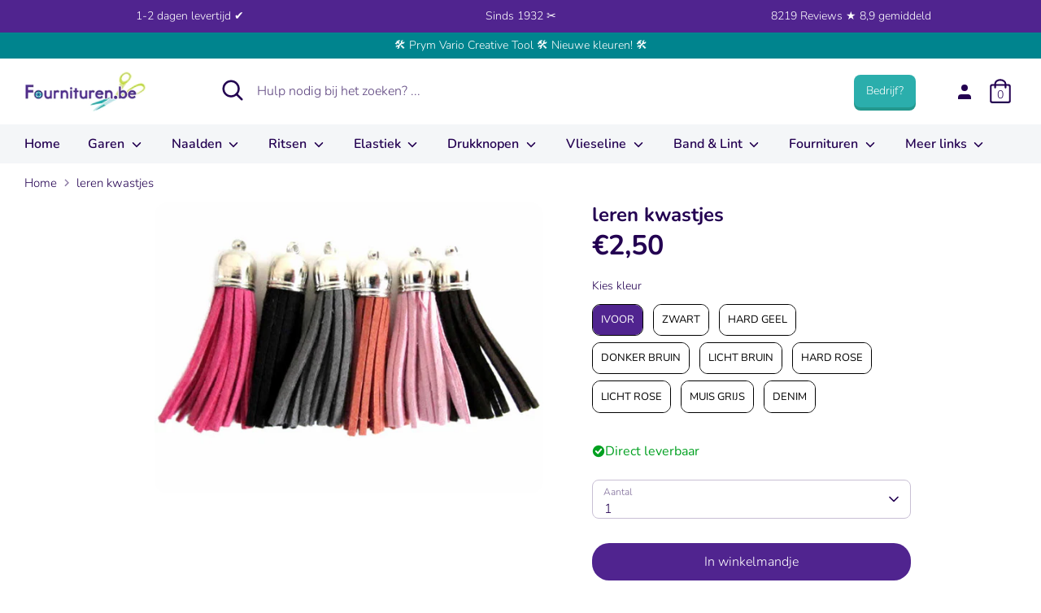

--- FILE ---
content_type: text/html; charset=utf-8
request_url: https://fournituren.be/products/kwastjesenveertjes-leren-kwastjes
body_size: 88791
content:
<!doctype html>

<html class="no-js supports-no-cookies" lang="nl">

<head>

 
<!-- Added by AVADA SEO Suite -->




<!-- /Added by AVADA SEO Suite -->
  
<meta name="facebook-domain-verification" content="i0899qiirejy42b76qv58pojnsi0b5" />

<script>

window.dataLayer = window.dataLayer || [];

function gtag(){dataLayer.push(arguments);}


if(localStorage.getItem('consentMode') === null) {

gtag('consent', 'default', {

'necessary_storage': 'granted',

'functionality_storage': 'denied',

'analytics_storage': 'denied',

'ad_storage': 'denied',

'ad_user_data': 'denied',

'ad_personalization': 'denied'

});

} else {

gtag('consent', 'default', JSON.parse(localStorage.getItem('consentMode')));

}

</script>

<!-- Google Tag Manager -->
<script>(function(w,d,s,l,i){w[l]=w[l]||[];w[l].push({'gtm.start':
new Date().getTime(),event:'gtm.js'});var f=d.getElementsByTagName(s)[0],
j=d.createElement(s),dl=l!='dataLayer'?'&l='+l:'';j.async=true;j.src=
'https://www.googletagmanager.com/gtm.js?id='+i+dl;f.parentNode.insertBefore(j,f);
})(window,document,'script','dataLayer','GTM-NQVBBC8Q');</script>
<!-- End Google Tag Manager -->




<meta name="google-site-verification" content="kmB0gFCOu7Fqc8TG_HhQvhnDzkqqQktBWm0MAmlGIEg" />


<meta name="google-site-verification" content="bux0E6prr8fsdobiieUlEKvKRh2Hp88-0VXq_aEEJdg" />


<meta name="google-site-verification" content="9Oy82PTG4AF3Tbe1LtPwjDhRA3YLZ3peIeRj0-_GbS8" />


<meta name="google-site-verification" content="PxZT3tor-Zi_z90j5ym8hAKWyqzDr2JQdguaHH8nzmg" />


<!-- starapps_core_start -->
<!-- This code is automatically managed by StarApps Studio -->
<!-- Please contact support@starapps.studio for any help -->
<!-- File location: snippets/starapps-core.liquid -->



<!-- starapps_core_end -->



  
<!-- Boost 2.0.1 -->

<meta charset="utf-8" />
<meta name="viewport" content="width=device-width,initial-scale=1.0" />
<meta http-equiv="X-UA-Compatible" content="IE=edge">

<link rel="preconnect" href="https://cdn.shopify.com" crossorigin>
<link rel="preconnect" href="https://fonts.shopify.com" crossorigin>
<link rel="preconnect" href="https://monorail-edge.shopifysvc.com"><link rel="preload" as="font" href="//fournituren.be/cdn/fonts/nunito/nunito_n3.c1d7c2242f5519d084eafc479d7cc132bcc8c480.woff2" type="font/woff2" crossorigin><link rel="preload" as="font" href="//fournituren.be/cdn/fonts/nunito/nunito_n4.fc49103dc396b42cae9460289072d384b6c6eb63.woff2" type="font/woff2" crossorigin><link rel="preload" as="font" href="//fournituren.be/cdn/fonts/nunito/nunito_i3.11db3ddffd5485d801b7a5d8a24c3b0e446751f1.woff2" type="font/woff2" crossorigin><link rel="preload" as="font" href="//fournituren.be/cdn/fonts/nunito/nunito_i4.fd53bf99043ab6c570187ed42d1b49192135de96.woff2" type="font/woff2" crossorigin><link rel="preload" as="font" href="//fournituren.be/cdn/fonts/nunito/nunito_n6.1a6c50dce2e2b3b0d31e02dbd9146b5064bea503.woff2" type="font/woff2" crossorigin><link rel="preload" as="font" href="//fournituren.be/cdn/fonts/nunito/nunito_n7.37cf9b8cf43b3322f7e6e13ad2aad62ab5dc9109.woff2" type="font/woff2" crossorigin><link rel="preload" as="font" href="//fournituren.be/cdn/fonts/nunito/nunito_n6.1a6c50dce2e2b3b0d31e02dbd9146b5064bea503.woff2" type="font/woff2" crossorigin><link rel="preload" href="//fournituren.be/cdn/shop/t/25/assets/vendor.js?v=148173677469431220501727099479" as="script">
<link rel="preload" href="//fournituren.be/cdn/shop/t/25/assets/theme.js?v=86711363367735042591768822058" as="script"><link rel="canonical" href="https://fournituren.be/products/kwastjesenveertjes-leren-kwastjes" /><link rel="shortcut icon" href="//fournituren.be/cdn/shop/files/Schermafbeelding_2021-10-19_om_15.13.28.png?v=1634649239" type="image/png" /><meta name="description" content="Bestel je leren kwastjes bij Fournituren.nl ✓ 1-2 dagen levertijd ✓ De kwastjes zijn 5cm en verkrijgbaar in vele kleuren Wordt veel gebruikt voor aan de sleutelhanger of voor op tassen, jasjes enz.">

<meta name="theme-color" content="#50248f">




<title>

leren kwastjes kopen? - Fournituren.nl - 1-2 dagen levertijd







</title>


<meta property="og:site_name" content="Fournituren.nl">
<meta property="og:url" content="https://fournituren.be/products/kwastjesenveertjes-leren-kwastjes">
<meta property="og:title" content="leren kwastjes kopen? - Fournituren.nl - 1-2 dagen levertijd">
<meta property="og:type" content="product">
<meta property="og:description" content="Bestel je leren kwastjes bij Fournituren.nl ✓ 1-2 dagen levertijd ✓ De kwastjes zijn 5cm en verkrijgbaar in vele kleuren Wordt veel gebruikt voor aan de sleutelhanger of voor op tassen, jasjes enz."><meta property="og:image" content="http://fournituren.be/cdn/shop/products/leren-kwastjes_1200x1200.jpg?v=1744302130">
  <meta property="og:image:secure_url" content="https://fournituren.be/cdn/shop/products/leren-kwastjes_1200x1200.jpg?v=1744302130">
  <meta property="og:image:width" content="640">
  <meta property="og:image:height" content="480"><meta property="og:price:amount" content="2,50">
  <meta property="og:price:currency" content="EUR"><meta name="twitter:card" content="summary_large_image">
<meta name="twitter:title" content="leren kwastjes kopen? - Fournituren.nl - 1-2 dagen levertijd">
<meta name="twitter:description" content="Bestel je leren kwastjes bij Fournituren.nl ✓ 1-2 dagen levertijd ✓ De kwastjes zijn 5cm en verkrijgbaar in vele kleuren Wordt veel gebruikt voor aan de sleutelhanger of voor op tassen, jasjes enz.">



<link href="//fournituren.be/cdn/shop/t/25/assets/styles.css?v=104590907713657051301764612818" rel="stylesheet" type="text/css" media="all" />


<script>

document.documentElement.className = document.documentElement.className.replace('no-js', 'js');

window.theme = window.theme || {};

window.slate = window.slate || {};

theme.moneyFormat = "€{{amount_with_comma_separator}}",

theme.strings = {

addToCart: "In winkelmandje",

unavailable: "Niet beschikbaar",

addressError: "Fout bij het opzoeken van dat adres",

addressNoResults: "Geen resultaten voor dat adres",

addressQueryLimit: "U heeft de gebruikslimiet van de Google API overschreden. Overweeg een upgrade naar een \u003ca href=\"https:\/\/developers.google.com\/maps\/premium\/usage-limits\"\u003ePremium Plan\u003c\/a\u003e.",

authError: "Er is een probleem opgetreden bij het verifiëren van uw Google Maps API Key.",

addingToCart: "Het toevoegen",

addedToCart: "Toegevoegd",

addedToCartPopupTitle: "Toegevoegd:",

addedToCartPopupItems: "Hoeveelheid",

addedToCartPopupSubtotal: "Subtotaal",

addedToCartPopupGoToCart: "Plaats bestelling",

cartTermsNotChecked: "U moet akkoord gaan met de algemene voorwaarden voordat u verdergaat.",

searchLoading: "Bezig met laden",

searchMoreResults: "Bekijk alle resultaten",

searchNoResults: "Geen resultaten",

priceFrom: " ",

quantityTooHigh: "Je kunt er maar [[ quantity ]] in je winkelmandje hebben",

onSale: "On sale",

soldOut: "Momenteel niet leverbaar",

unitPriceSeparator: " \/ ",

close: "Dichtbij",

cart_shipping_calculator_hide_calculator: "Verzendcalculator verbergen",

cart_shipping_calculator_title: "Verzend schattingen",

cart_general_hide_note: "Verberg instructies voor verkoper",

cart_general_show_note: "Voeg instructies toe voor verkoper",

previous: "voorgaand",

next: "volgende"

}

theme.routes = {

account_login_url: 'https://shopify.com/58652459180/account?locale=nl&region_country=BE',

account_register_url: 'https://shopify.com/58652459180/account?locale=nl',

account_addresses_url: '/account/addresses',

search_url: '/search',

cart_url: '/cart',

cart_add_url: '/cart/add',

cart_change_url: '/cart/change',

product_recommendations_url: '/recommendations/products'

}

theme.settings = {

uniformProductGridImagesEnabled: true,

soldLabelEnabled: false,

saleLabelEnabled: false,

gridShowVendor: false

}

</script><script>window.performance && window.performance.mark && window.performance.mark('shopify.content_for_header.start');</script><meta name="google-site-verification" content="kmB0gFCOu7Fqc8TG_HhQvhnDzkqqQktBWm0MAmlGIEg">
<meta id="shopify-digital-wallet" name="shopify-digital-wallet" content="/58652459180/digital_wallets/dialog">
<meta name="shopify-checkout-api-token" content="50f6939e4c5eeceb4d29cfe3c9d869ad">
<meta id="in-context-paypal-metadata" data-shop-id="58652459180" data-venmo-supported="false" data-environment="production" data-locale="nl_NL" data-paypal-v4="true" data-currency="EUR">
<link rel="alternate" hreflang="x-default" href="https://fournituren.nl/products/kwastjesenveertjes-leren-kwastjes">
<link rel="alternate" hreflang="nl" href="https://fournituren.nl/products/kwastjesenveertjes-leren-kwastjes">
<link rel="alternate" hreflang="nl-BE" href="https://fournituren.be/products/kwastjesenveertjes-leren-kwastjes">
<link rel="alternate" hreflang="de-DE" href="https://kurzwarengeschaft.de/products/kwastjesenveertjes-leren-kwastjes">
<link rel="alternate" hreflang="nl-DE" href="https://kurzwarengeschaft.de/nl/products/kwastjesenveertjes-leren-kwastjes">
<link rel="alternate" type="application/json+oembed" href="https://fournituren.be/products/kwastjesenveertjes-leren-kwastjes.oembed">
<script async="async" src="/checkouts/internal/preloads.js?locale=nl-BE"></script>
<script id="apple-pay-shop-capabilities" type="application/json">{"shopId":58652459180,"countryCode":"NL","currencyCode":"EUR","merchantCapabilities":["supports3DS"],"merchantId":"gid:\/\/shopify\/Shop\/58652459180","merchantName":"Fournituren.nl","requiredBillingContactFields":["postalAddress","email","phone"],"requiredShippingContactFields":["postalAddress","email","phone"],"shippingType":"shipping","supportedNetworks":["visa","maestro","masterCard","amex"],"total":{"type":"pending","label":"Fournituren.nl","amount":"1.00"},"shopifyPaymentsEnabled":true,"supportsSubscriptions":true}</script>
<script id="shopify-features" type="application/json">{"accessToken":"50f6939e4c5eeceb4d29cfe3c9d869ad","betas":["rich-media-storefront-analytics"],"domain":"fournituren.be","predictiveSearch":true,"shopId":58652459180,"locale":"nl"}</script>
<script>var Shopify = Shopify || {};
Shopify.shop = "fournituren-nl.myshopify.com";
Shopify.locale = "nl";
Shopify.currency = {"active":"EUR","rate":"1.0"};
Shopify.country = "BE";
Shopify.theme = {"name":"Robin New","id":172512117079,"schema_name":"Boost","schema_version":"2.0.1","theme_store_id":null,"role":"main"};
Shopify.theme.handle = "null";
Shopify.theme.style = {"id":null,"handle":null};
Shopify.cdnHost = "fournituren.be/cdn";
Shopify.routes = Shopify.routes || {};
Shopify.routes.root = "/";</script>
<script type="module">!function(o){(o.Shopify=o.Shopify||{}).modules=!0}(window);</script>
<script>!function(o){function n(){var o=[];function n(){o.push(Array.prototype.slice.apply(arguments))}return n.q=o,n}var t=o.Shopify=o.Shopify||{};t.loadFeatures=n(),t.autoloadFeatures=n()}(window);</script>
<script id="shop-js-analytics" type="application/json">{"pageType":"product"}</script>
<script defer="defer" async type="module" src="//fournituren.be/cdn/shopifycloud/shop-js/modules/v2/client.init-shop-cart-sync_CwGft62q.nl.esm.js"></script>
<script defer="defer" async type="module" src="//fournituren.be/cdn/shopifycloud/shop-js/modules/v2/chunk.common_BAeYDmFP.esm.js"></script>
<script defer="defer" async type="module" src="//fournituren.be/cdn/shopifycloud/shop-js/modules/v2/chunk.modal_B9qqLDBC.esm.js"></script>
<script type="module">
  await import("//fournituren.be/cdn/shopifycloud/shop-js/modules/v2/client.init-shop-cart-sync_CwGft62q.nl.esm.js");
await import("//fournituren.be/cdn/shopifycloud/shop-js/modules/v2/chunk.common_BAeYDmFP.esm.js");
await import("//fournituren.be/cdn/shopifycloud/shop-js/modules/v2/chunk.modal_B9qqLDBC.esm.js");

  window.Shopify.SignInWithShop?.initShopCartSync?.({"fedCMEnabled":true,"windoidEnabled":true});

</script>
<script>(function() {
  var isLoaded = false;
  function asyncLoad() {
    if (isLoaded) return;
    isLoaded = true;
    var urls = ["https:\/\/static2.rapidsearch.dev\/resultpage.js?shop=fournituren-nl.myshopify.com","https:\/\/cdn.hextom.com\/js\/ultimatesalesboost.js?shop=fournituren-nl.myshopify.com","https:\/\/cdn1.profitmetrics.io\/32DC403A04D3928E\/shopify-bundle.js?shop=fournituren-nl.myshopify.com"];
    for (var i = 0; i < urls.length; i++) {
      var s = document.createElement('script');
      s.type = 'text/javascript';
      s.async = true;
      s.src = urls[i];
      var x = document.getElementsByTagName('script')[0];
      x.parentNode.insertBefore(s, x);
    }
  };
  if(window.attachEvent) {
    window.attachEvent('onload', asyncLoad);
  } else {
    window.addEventListener('load', asyncLoad, false);
  }
})();</script>
<script id="__st">var __st={"a":58652459180,"offset":3600,"reqid":"17bda9c0-a153-430b-964d-43e6297d0d21-1769094569","pageurl":"fournituren.be\/products\/kwastjesenveertjes-leren-kwastjes","u":"0fb4d73ad087","p":"product","rtyp":"product","rid":7003453882540};</script>
<script>window.ShopifyPaypalV4VisibilityTracking = true;</script>
<script id="form-persister">!function(){'use strict';const t='contact',e='new_comment',n=[[t,t],['blogs',e],['comments',e],[t,'customer']],o='password',r='form_key',c=['recaptcha-v3-token','g-recaptcha-response','h-captcha-response',o],s=()=>{try{return window.sessionStorage}catch{return}},i='__shopify_v',u=t=>t.elements[r],a=function(){const t=[...n].map((([t,e])=>`form[action*='/${t}']:not([data-nocaptcha='true']) input[name='form_type'][value='${e}']`)).join(',');var e;return e=t,()=>e?[...document.querySelectorAll(e)].map((t=>t.form)):[]}();function m(t){const e=u(t);a().includes(t)&&(!e||!e.value)&&function(t){try{if(!s())return;!function(t){const e=s();if(!e)return;const n=u(t);if(!n)return;const o=n.value;o&&e.removeItem(o)}(t);const e=Array.from(Array(32),(()=>Math.random().toString(36)[2])).join('');!function(t,e){u(t)||t.append(Object.assign(document.createElement('input'),{type:'hidden',name:r})),t.elements[r].value=e}(t,e),function(t,e){const n=s();if(!n)return;const r=[...t.querySelectorAll(`input[type='${o}']`)].map((({name:t})=>t)),u=[...c,...r],a={};for(const[o,c]of new FormData(t).entries())u.includes(o)||(a[o]=c);n.setItem(e,JSON.stringify({[i]:1,action:t.action,data:a}))}(t,e)}catch(e){console.error('failed to persist form',e)}}(t)}const f=t=>{if('true'===t.dataset.persistBound)return;const e=function(t,e){const n=function(t){return'function'==typeof t.submit?t.submit:HTMLFormElement.prototype.submit}(t).bind(t);return function(){let t;return()=>{t||(t=!0,(()=>{try{e(),n()}catch(t){(t=>{console.error('form submit failed',t)})(t)}})(),setTimeout((()=>t=!1),250))}}()}(t,(()=>{m(t)}));!function(t,e){if('function'==typeof t.submit&&'function'==typeof e)try{t.submit=e}catch{}}(t,e),t.addEventListener('submit',(t=>{t.preventDefault(),e()})),t.dataset.persistBound='true'};!function(){function t(t){const e=(t=>{const e=t.target;return e instanceof HTMLFormElement?e:e&&e.form})(t);e&&m(e)}document.addEventListener('submit',t),document.addEventListener('DOMContentLoaded',(()=>{const e=a();for(const t of e)f(t);var n;n=document.body,new window.MutationObserver((t=>{for(const e of t)if('childList'===e.type&&e.addedNodes.length)for(const t of e.addedNodes)1===t.nodeType&&'FORM'===t.tagName&&a().includes(t)&&f(t)})).observe(n,{childList:!0,subtree:!0,attributes:!1}),document.removeEventListener('submit',t)}))}()}();</script>
<script integrity="sha256-4kQ18oKyAcykRKYeNunJcIwy7WH5gtpwJnB7kiuLZ1E=" data-source-attribution="shopify.loadfeatures" defer="defer" src="//fournituren.be/cdn/shopifycloud/storefront/assets/storefront/load_feature-a0a9edcb.js" crossorigin="anonymous"></script>
<script data-source-attribution="shopify.dynamic_checkout.dynamic.init">var Shopify=Shopify||{};Shopify.PaymentButton=Shopify.PaymentButton||{isStorefrontPortableWallets:!0,init:function(){window.Shopify.PaymentButton.init=function(){};var t=document.createElement("script");t.src="https://fournituren.be/cdn/shopifycloud/portable-wallets/latest/portable-wallets.nl.js",t.type="module",document.head.appendChild(t)}};
</script>
<script data-source-attribution="shopify.dynamic_checkout.buyer_consent">
  function portableWalletsHideBuyerConsent(e){var t=document.getElementById("shopify-buyer-consent"),n=document.getElementById("shopify-subscription-policy-button");t&&n&&(t.classList.add("hidden"),t.setAttribute("aria-hidden","true"),n.removeEventListener("click",e))}function portableWalletsShowBuyerConsent(e){var t=document.getElementById("shopify-buyer-consent"),n=document.getElementById("shopify-subscription-policy-button");t&&n&&(t.classList.remove("hidden"),t.removeAttribute("aria-hidden"),n.addEventListener("click",e))}window.Shopify?.PaymentButton&&(window.Shopify.PaymentButton.hideBuyerConsent=portableWalletsHideBuyerConsent,window.Shopify.PaymentButton.showBuyerConsent=portableWalletsShowBuyerConsent);
</script>
<script data-source-attribution="shopify.dynamic_checkout.cart.bootstrap">document.addEventListener("DOMContentLoaded",(function(){function t(){return document.querySelector("shopify-accelerated-checkout-cart, shopify-accelerated-checkout")}if(t())Shopify.PaymentButton.init();else{new MutationObserver((function(e,n){t()&&(Shopify.PaymentButton.init(),n.disconnect())})).observe(document.body,{childList:!0,subtree:!0})}}));
</script>
<link id="shopify-accelerated-checkout-styles" rel="stylesheet" media="screen" href="https://fournituren.be/cdn/shopifycloud/portable-wallets/latest/accelerated-checkout-backwards-compat.css" crossorigin="anonymous">
<style id="shopify-accelerated-checkout-cart">
        #shopify-buyer-consent {
  margin-top: 1em;
  display: inline-block;
  width: 100%;
}

#shopify-buyer-consent.hidden {
  display: none;
}

#shopify-subscription-policy-button {
  background: none;
  border: none;
  padding: 0;
  text-decoration: underline;
  font-size: inherit;
  cursor: pointer;
}

#shopify-subscription-policy-button::before {
  box-shadow: none;
}

      </style>

<script>window.performance && window.performance.mark && window.performance.mark('shopify.content_for_header.end');</script>

<script src="//fournituren.be/cdn/shop/t/25/assets/vendor.js?v=148173677469431220501727099479" defer></script>










<script>
const TRANSLATIONS = {
   "en":{
      "translation":{
         "titles":{
            "return_to_account":"Return to account details",
            "subscription":"Subscription",
            "subscriptions":"Subscriptions",
            "loading":"Landen...",
            "cancel":"Annuleren",
            "save":"Opslaan",
            "continue":"Verder",
            "pause":"Pause",
            "edit":"Aanpassen",
            "my_subscriptions":"Mijn abonnementen",
            "frequency":"Frequency",
            "next_order":"Volgende order",
            "confirm":"Voltooien",
            "remove":"Verwijderen",
            "description":"Beschrijving",
            "add":"Toevoegen"
         },
         "email_gate":{
            "no_subs":"You don't have any subscriptions yet",
            "check_email":"Check your email to access your subscriptions, ",
            "cta_access_link":"Email me an access link"
         },
         "subscriptions":{
            "error":"There was an error loading your subscriptions",
            "no_subs":"You don't have any subscriptions yet",
            "link_to_account":"Return to Account Details"
         },
         "subscription":{
            "fetch_error":"There was an error fetching the detail subscription",
            "auth_error":"There was authorization error, please login again",
            "plan":"Plan",
            "active":"Active",
            "activate":"Activate",
            "pause":"Pause",
            "paused":"Paused",
            "cancel":"Cancel",
            "cancelled":"Cancelled",
            "shipment_info":"Shipment info",
            "update_shipping":"Update shipping",
            "payment_method":"Payment method",
            "pay_pal_payment_method":"PayPal",
            "ending_in":"ending in",
            "expires":"Expires",
            "add_phone":"Enter a phone number",
            "add_name":"Enter your name",
            "add_lastName":"Enter your last name",
            "billing_attepts":"Billing Attempts",
            "percentage_dynamic_discount":" % off",
            "fixed_amount_dynamic_discount":" off",
            "then_dynamic_discount":" then ",
            "orders_dynamic_discount":" for  orders,",
            "billing_attepts_empty":"There are no billing attempts",
            "billing_attepts_error":"There was an error loading the billing attempts",
            "subs_details":"Subscription Details",
            "update_payment_btn":"Update payment",
            "cancel_prompt_title":"Canceling subscription cannot be undone. If you want to resume shipments, you will need to create a new order in the store.",
            "cancel_error":"There was an error trying to cancel your subscription",
            "no_payment_method_error":"Payment method missing from subscripiton.",
            "no_payment_method_error_add":"Please add a new card.",
            "new_payment_method_success":"Succesfully updated the payment method.",
            "new_payment_method_error":"Unknown error adding your payment method. Please try again.",
            "remove_line_error":"There was an error trying to remove the product",
            "remove_line_success":"Succesfully removed the product",
            "ships_to":"Ships to",
            "update_payment_success":"An email was sent to  with a secure link to update payment information.",
            "update_payment_success_dunning":"An email was sent to  with a secure link to update payment information. After payment information is updated we will retry the order.",
            "update_payment_success_payment_error":"Unable to add payment method. An email was sent to  with a secure link to update payment.",
            "update_payment_error":"There was an error updating your payment information",
            "sales_tax":"Sales tax (if applicable) is not displayed because it is calculated with each new order.",
            "skip_billing_interval_prompt":"Are you sure you want to skip?",
            "skip_billing_interval_success":"Your next order has been rescheduled to ",
            "skip_billing_interval_error":"There was an error skipping your next order",
            "skip_until":"Skip until",
            "skip_next":"Skip next",
            "order_now":"Order now",
            "next_order_success":"Your next order has been rescheduled to ",
            "next_order_error":"There was an error setting the subscription's next order date.",
            "add_new_address":"Add new address",
            "address_update_success":"Address updated successfully",
            "address_update_failed":"We encountered an unknown error. Please try again.",
            "pause_subscription":"Pause subscription",
            "cancel_subscription":"Cancel subscription",
            "pause_disclaimer_date":"We will postpone your subscription. Your subscription will remain active, but you will not be charged until . You can pause indefinitely or reschedule anytime.",
            "pause_disclaimer_indefinitely":"You will not be charged while your subscription is paused. Reactivate your subscription anytime in your account.",
            "pause_success":"Your subscription was paused successfully",
            "reactivate_btn":"Reactivate now",
            "reactivate":"Reactivate",
            "reactivate_success":"Your subscription has been successfully reactivated.",
            "reactivate_error":"Something went wrong while reactivating your subscription. Please try again",
            "frequency_days":"day(s)",
            "frequency_weeks":"week(s)",
            "frequency_months":"month(s)",
            "order_now_modal_body":"You will be charged  and your shipment will go out as soon as possible.",
            "amount":"Amount",
            "frequency_update_success":"Delivery frequency updated to .",
            "frequency_update_error":"Unknown error. Delivery frequency could not be updated.",
            "customer_update_success":"Customer information has been updated",
            "customer_update_error":"Unknown error. Customer information could not be updated.",
            "customer_update_info":"Adding your phone number, you will receive free SMS with information about your next subscription, allowing you to skip it,or editing it through your phone",
            "verified_phone":"Phone verified",
            "not_verified_phone":"Phone not verified",
            "verify_phone":"Verify",
            "enter_code":"Enter the verification code",
            "verify_code_error":"There was an error verifying your phone number.",
            "verify_code_retry_error":"You have tried to verify your phone number too many times. Please, try it later.",
            "verify_code_success":"Phone number verified successfully",
            "code_received":"You must have received a confirmation code in the provided phone number.",
            "code_enter":"Please enter the code below to verify your phone number.",
            "code_send":"Send code",
            "qty":"Qty",
            "manage":"Manage",
            "your_next_order":"Your next order",
            "swap_product":"Swap products",
            "swap_product_cta":"Swap for another product...",
            "or":"Or",
            "update_variant":"Change selection",
            "update_bundle":"Update Box",
            "save":"Save %",
            "failed_payment_message":"Failed payment with saved method. We will automatically retry payment.",
            "failed_payment_cta":"Update Payment method",
            "order_now_success":"Order placed successfully",
            "order_now_error":"Unknown error. Please try again.",
            "update_current_payment_method":"Update current payment method",
            "add_new_card":"Add new card",
            "delayed":"Delayed",
            "delayedNotification":"Subscription delayed due to inventory. Order will ship when item becomes available. To receive order more quickly, please update selection below.",
            "update_success":"Your subscription has been updated successfully.",
            "update_line_success":"Subscription updated. The order will ship out as soon as possible.",
            "update_error":"Something went wrong. Your subscription has not been changed."
         },
         "new_payment_method":{
            "title":"Enter payment method",
            "payment_info":"Payment information",
            "card_number":"Card number",
            "exp_date":"Exp date",
            "security_code":"CVV",
            "first_name":"First Name",
            "last_name":"Last Name",
            "billing_address":"Billing address",
            "address1":"Address",
            "address2":"Apartment, suite, etc. (optional)",
            "city":"City",
            "country":"Country/Region",
            "state":"State/Province",
            "zip":"Zip code",
            "phone":"Phone (optional)"
         },
         "tables":{
            "ID":"ID",
            "status":"Status",
            "item":"Item",
            "created":"Created",
            "next_order":"Next Order",
            "skip":"Skip",
            "product":"Product",
            "quantity":"Quantity",
            "price":"Price",
            "total":"Total",
            "shipping":"Shipping",
            "originated":"Originated",
            "frequency":"Frequency",
            "phone":"Phone",
            "name":"Name",
            "lastName":"Last name",
            "date":"Date",
            "sold_out":"Sold out",
            "partial_inventory":"Partial inventory",
            "qty_sold_out":" •  sold out",
            "order_number":"Order Number",
            "subtotal":"Subtotal",
            "loading_fulfillments":"Loading...",
            "last_fulfillment":"Last fulfillment",
            "next_fulfillment":"Next fulfillment",
            "merchant_discount":"Discount",
            "one_time_discount_label":"(One-time)",
            "finite_discount_label":"( left)"
         },
         "login":{
            "welcome":"Welcome",
            "send_link":"We'll email you a secure link to sign in.",
            "email_address":"Email address",
            "continue":"Continue",
            "welcome_back":"Welcome back",
            "choose_login":"Choose how to login for",
            "send_secure_link":"Send me secure link",
            "login_password":"Login with password",
            "check_email":"Check your email for login link",
            "secure_email_sent":"We've sent a secure email to . The link expires in 24 hours.",
            "not_received":"Didn't receive it?",
            "new_link":"Send me a new link",
            "different_email":"Try different email",
            "no_subscriptions":"No subscriptions found",
            "invalid_email":"Invalid Email",
            "no_subscriptions_message":"We couldn't find any subscriptions associated with"
         },
         "product_swap":{
            "title_select":"Choose replacement item",
            "title_confirm":"Confirm",
            "sold_out":"Sold out",
            "choose":"Choose",
            "back":"Back",
            "confirm":"Confirm",
            "save":"Save",
            "update":"Update",
            "original_item":"Original item",
            "replacement_item":"Replacement item",
            "update_success":"Successfully swapped items for the next order.",
            "update_error":"Something went wrong. Your subscription has not been changed."
         },
         "bundles":{
            "build_box":"Stel je Box samen",
            "of":"van",
            "back":"Terug",
            "continue":"Verder",
            "add_cart":"Voltooien",
            "select_plan":"Selecteer de box",
            "build_your_box":"Kies hier je kleuren",
            "addons":"Extra's (Optioneel)",
            "checkout":"Voltooien",
            "edit_my_box":"Pas box aan",
            "box_size":"Kies eerst de Box grootte",
            "add_cart_error":"There was an error updating your cart.",
            "update_price":"Cost of the box has changed from  to ",
            "update_success":"Box successfully updated",
            "update_error":"Something went wrong trying to update the box",
            "delivery_options":"Delivery options",
            "one_time_delivery":"One time",
            "additional_products":"Additional products"
         },
         "addons":{
            "title":"Add Items",
            "selection_unavailable":"Selection unavailable",
            "success_added":"Successfully added items to your subscription.",
            "subtitle":"Add items to your upcoming order",
            "subscribe":"Subscribe",
            "select":"Add",
            "see_products":"See all products",
            "modal_title":"Add products to your next order",
            "save":"Save",
            "type":"Type"
         },
         "sms":{
            "title":"Text updates",
            "enable":"Enable",
            "edit_phone":"Edit phone number",
            "enable_phone":"Enable text updates",
            "phone_placeholder":"Enter phone number",
            "enable_phone_text":"Text messages allow you to update subscriptions on the go. Message and. data rates may apply.",
            "phone":"Phone number",
            "invalid_phone":"Invalid phone number",
            "invalid_country":"Only US and CA phone numbers are supported.",
            "duplicated_phone_error":"Phone number already in use"
         },
         "cancelModal":{
            "header":"Reason for cancelling",
            "neverMind":"Never mind",
            "back":"Back",
            "continue":"Continue",
            "continueWithCancellation":"Continue with cancellation",
            "continueCancel":"Continue cancel",
            "confirmCancellation":"Confirm cancellation",
            "error":"There was an unknown error",
            "tryAgain":"Try again.",
            "TOO_MUCH":"I have too much",
            "MOVING":"Moving to a new place",
            "COMPETITOR":"Switching to a competitor",
            "BUDGET":"Doesn’t fit my budget",
            "NOT_ENJOY":"I didn’t enjoy the product",
            "NO_NEED":"No longer need this",
            "TRAVELLING":"I’m traveling",
            "OTHER":"Other",
            "frequency":{
               "modalTitle":"Frequency update available",
               "title":"Update frequency instead of losing subscription",
               "subtitle":"By updating your delivery frequency, you can control how often you recieve shipments.",
               "updateFrequency":"Update frequency",
               "formModalTitle":"Edit frequency",
               "formTitle":"You control how often your receive deliveries. Upcoming orders will be delivered on the frequency selected below.",
               "formDelivery":"Delivery every",
               "setFrequency":"Set frequency"
            },
            "address":{
               "modalPromptTitle":"Address update available",
               "promptTitle":"Moving doesn’t have to mean cancellation",
               "promptSubtitle":"By updating your address, you have the option of keeping your subscription with you wherever you go!",
               "promptUpdateAddress":"Update address",
               "modalFormTitle":"Enter address",
               "noShippingOptions":"There are no shipping options available for that address.",
               "confirmModalTitle":"Shipping confirmation",
               "confirmTitle":"The price of shipping for your subscription will change from  to  because your new address is in a different delivery zone.",
               "confirmAcceptShipping":"Accept shipping",
               "newAddress":"New address:",
               "oldAddress":"Old address:"
            },
            "pause":{
               "header":"Pause available",
               "title":"Did you know you can pause instead?",
               "description":"Instead of cancelling, pausing your subscription allows you to keep billing and shipping details saved when you’re ready to reactivate your subscription.",
               "cta":"Pause subscription",
               "success":"Your subscription was paused successfully"
            },
            "skip":{
               "header":"Skip available",
               "title":"You can skip or reschedule your next order",
               "description":"Keep your shipments coming once you’re back from your trip. Consider skipping or rescheduling instead of canceling.",
               "ctaReschedule":"Reschedule next order",
               "ctaSkip":"Skip next",
               "success":"Your next order has been rescheduled to "
            },
            "reschedule":{
               "header":"Schedule next order",
               "confirmReschedule":"Reschedule",
               "dateFormat":"mm/dd/yyyy",
               "inputLabel":"Next order",
               "description":"Your subscription will remain active, but we will postpone your subscription until the date you select below."
            },
            "confirm":{
               "modalTitle":"Additional feedback",
               "title":"Please provide additional feedback (optional)",
               "button":"Confirm cancellation",
               "success":"Subscription cancelled"
            }
         },
         "drawers":{
            "updateAddress":{
               "title":"Enter address"
            }
         }
      }
   }
};

  window.bundleapp = window.bundleapp || {};
  window.bundleapp.settings = {
    translations: TRANSLATIONS,
    coreUrl: "//fournituren.be/cdn/shop/t/25/assets/awtomatic-imports.js?v=173099629196362864751727099479",
  };
</script>

<style>
/** BAB **/
  main.bundle-scrollable-section:before {
    content: none;
  }
  .bundleapp-modal__container--complete-screen--header-container button.bundle-button.button--secondary,
  button.bundle-product-card__quantity-button-container--button,
  button.bundle-quantity-button,
  button.bundle-action-dots,
  .slide-panel-header .slide-panel-close-button,
  button.bundle-card__button {
    min-width: 0;
    box-shadow: none;
  }
  #bundleapp-subscriptions-portal .bundleapp-modal .bundleapp-modal__logo {
    background-image: url(https://cdn.shopify.com/s/files/1/0586/5245/9180/files/Fournituren_CMYK_Logo2021_180x.png?v=1632826814);
  }

   /* 2 items per row in BaB */
   @media only screen and (max-width: 750px) {
      body.awt-bab-open .bundle-container {
         padding: 0;
      }

      body.awt-bab-open .bundle-container .awtomatic-progress-container {
         margin-left: 0px;
         margin-right: 0px;
      }

      body.awt-bab-open .bundle-container main.bundle-scrollable-section {
         grid-template-columns: repeat(auto-fit, minmax(50%, 1fr));
         row-gap: 0;
      }

      body.awt-bab-open .bundle-container main.bundle-scrollable-section .bundle-product-card {
         width: 100%;
         height: 100%;
         padding: 10px;
         border: 1px solid #eee;
         border-bottom: 0;
      }

      body.awt-bab-open .bundle-container main.bundle-scrollable-section .bundle-product-card:nth-child(2n) {
         border-left: 0;
         border-right: 0;
      }
      
      body.awt-bab-open .bundle-container main.bundle-scrollable-section .bundle-product-card:nth-child(2n+1) {
         border-left: 0;
      }
      
      body.awt-bab-open .bundle-container main.bundle-scrollable-section .bundle-product-card .bundle-product-card__quantity-button-container {
         margin-top: auto;
      }
      
      body.awt-bab-open .bundle-container main.bundle-scrollable-section .bundle-lazy-image-container {
         width: 100%;
      }

      body.awt-bab-open .bundle-container main.bundle-scrollable-section .bundle-product-card__quantity-button-container {
         width: 100%;
      }
   }
   .bundle-close-button {
      min-width: 0;
  }
   /* end 2 items per row in BaB */
/** END BAB **/
</style>









<script id="sca_fg_cart_ShowGiftAsProductTemplate" type="text/template">
  
  <div class="item not-sca-qv" id="sca-freegift-{{productID}}">
    <a class="close_box" style="display: none;position: absolute;top:5px;right: 10px;font-size: 22px;font-weight: bold;cursor: pointer;text-decoration:none;color: #aaa;">×</a>
    <a href="/products/{{productHandle}}" target="_blank"><img style="margin-left: auto; margin-right: auto; width: 50%;" class="lazyOwl" data-src="{{productImageURL}}"></a>
    <div class="sca-product-shop">
      <div class="review-summary3">
        <div class="yotpo bottomLine" style="text-align:center"
          data-product-id="{{productID}}"
          data-product-models="{{productID}}"
          data-name="{{productTitle}}"
          data-url="/products/{{productHandle}}">
        </div>
      </div>
      <div class="f-fix"><span class="sca-product-title" style="white-space: nowrap;color:#000;{{showfgTitle}}">{{productTitle}}</span>
          <div id="product-variants-{{productID}}">
            <div class="sca-price" id="price-field-{{productID}}">
              <span class="sca-old-price">{{variant_compare_at_price}}</span>
              <span class="sca-special-price">{{variant_price}}</span>
            </div>
            <div id="stay-content-sca-freegift-{{productID}}" class="sca-fg-cart-item">
              <a class="close_box" style="display: none;position: absolute;top:5px;right: 10px;font-size: 22px;font-weight: bold;cursor: pointer;text-decoration:none;color: #aaa;">×</a>
              <select id="product-select-{{productID}}" name="id" style="display: none">
                {{optionVariantData}}
              </select>
            </div>
          </div>
          <button type='button' id="sca-btn-select-{{productID}}" class="sca-button" onclick="onclickSelect_{{productID}}();"><span>{{SelectButton}}</span></button>
          <button type='button' id="sca-btn-{{productID}}" class="sca-button" style="display: none"><span>{{AddToCartButton}}</span></button>
      </div>
    </div>
  </div>
  
</script>
<script id = "sca_fg_cart_ShowGiftAsProductScriptTemplate" type="text/template">
  
  
    var selectCallback_{{productID}}=function(t,a){if(t?(t.available?(SECOMAPP.jQuery("#sca-btn-{{productID}}").removeClass("disabled").removeAttr("disabled").html("<span>{{AddToCartButton}}</span>").fadeTo(200,1),SECOMAPP.jQuery("#sca-btn-{{productID}}").unbind("click"),SECOMAPP.jQuery("#sca-btn-{{productID}}").click(SECOMAPP.jQuery.proxy(function(){SECOMAPP.addGiftToCart(t.id,1)},t))):SECOMAPP.jQuery("#sca-btn-{{productID}}").html("<span>{{UnavailableButton}}</span>").addClass("disabled").attr("disabled","disabled").fadeTo(200,.5),t.compare_at_price>t.price?SECOMAPP.jQuery("#price-field-{{productID}}").html("<span class='sca-old-price'>"+SECOMAPP.formatMoney(t.compare_at_price)+"</span>&nbsp;<s class='sca-special-price'>"+SECOMAPP.formatMoney(t.price)+"</s>"):SECOMAPP.jQuery("#price-field-{{productID}}").html("<span class='sca-special-price'>"+SECOMAPP.formatMoney(t.price)+"</span>")):SECOMAPP.jQuery("#sca-btn-{{productID}}").html("<span>{{UnavailableButton}}</span>").addClass("disabled").attr("disabled","disabled").fadeTo(200,.5),t&&t.featured_image){var e=SECOMAPP.jQuery("#sca-freegift-{{productID}} img"),_=t.featured_image,c=e[0];Shopify.Image.switchImage(_,c,function(t,a,e){SECOMAPP.jQuery(e).parents("a").attr("href",t),SECOMAPP.jQuery(e).attr("src",t)})}},onclickSelect_{{productID}}=function(t){SECOMAPP.jQuery.getJSON("/products/{{productHandle}}.js",{_:(new Date).getTime()},function(t){SECOMAPP.jQuery(".owl-item #sca-freegift-{{productID}} span.sca-product-title").html(t.title);var e=[];SECOMAPP.jQuery.each(t.options,function(t,a){e[t]=a.name}),t.options=e;for(var a={{variantsGiftList}},_={{mainVariantsList}},c=t.variants.length-1;-1<c;c--)a.indexOf(t.variants[c].id)<0&&_.indexOf(t.variants[c].id)<0&&t.variants.splice(c,1);for(var o=_.length-1;-1<o;o--){var i=a[o],r=_[o],n=-1,s=-1;for(c=t.variants.length-1;-1<c;c--)t.variants[c].id==i?n=c:t.variants[c].id==r&&(s=c);-1<n&&-1<s&n!==s?("undefined"!=typeof SECOMAPP&&void 0!==SECOMAPP.fgsettings&&!0===SECOMAPP.fgsettings.sca_sync_gift&&void 0!==SECOMAPP.fgsettings.sca_fg_gift_variant_quantity_format&&"equal_original_inventory"===SECOMAPP.fgsettings.sca_fg_gift_variant_quantity_format&&(t.variants[n].available=t.variants[s].available,t.variants[n].inventory_management=t.variants[s].inventory_management),t.variants[n].option1=t.variants[s].option1,t.variants[n].options[0].name=t.variants[s].options[0].name,t.variants[n].options[1]&&(t.variants[n].options[1].name=t.variants[s].options[1].name,t.variants[n].option2=t.variants[s].option2),t.variants[n].options[2]&&(t.variants[n].options[2].name=t.variants[s].options[2].name,t.variants[n].option3=t.variants[s].option3),t.variants[n].title=t.variants[s].title,t.variants[n].name=t.variants[s].name,t.variants[n].public_title=t.variants[s].public_title,t.variants.splice(s,1)):(t.variants[s].id=i,t.variants[s].compare_at_price||(t.variants[s].compare_at_price=t.variants[s].price),t.variants[s].price=SECOMAPP.fgdata.giftid_price_mapping[i])}SECOMAPP.jQuery("#sca-btn-select-{{productID}}").hide(),SECOMAPP.jQuery("#product-select-{{productID}}").show(),SECOMAPP.jQuery("#sca-btn-{{productID}}").show(),SECOMAPP.jQuery("#stay-content-sca-freegift-{{productID}} .close_box").show(),SECOMAPP.jQuery("#stay-content-sca-freegift-{{productID}} .close_box").click(function(){SECOMAPP.jQuery("#stay-content-sca-freegift-{{productID}}").hide(),SECOMAPP.jQuery("#sca-btn-{{productID}}").hide(),SECOMAPP.jQuery("#sca-btn-select-{{productID}}").show()}),onclickSelect_{{productID}}=function(){SECOMAPP.jQuery("#stay-content-sca-freegift-{{productID}}").show(),SECOMAPP.jQuery("#sca-btn-{{productID}}").show(),SECOMAPP.jQuery("#sca-btn-select-{{productID}}").hide()},1==t.variants.length?(-1!==t.variants[0].title.indexOf("Default")&&SECOMAPP.jQuery("#sca-freegift-{{productID}} .selector-wrapper").hide(),1==t.variants[0].available&&(SECOMAPP.jQuery("#sca-btn-{{productID}}").show(),SECOMAPP.jQuery("#sca-btn-select-{{productID}}").hide(),SECOMAPP.jQuery("#sca-btn-{{productID}}").removeClass("disabled").removeAttr("disabled").html("<span>{{AddToCartButton}}</span>").fadeTo(200,1),SECOMAPP.jQuery("#sca-btn-{{productID}}").unbind("click"),SECOMAPP.jQuery("#sca-btn-{{productID}}").click(SECOMAPP.jQuery.proxy(function(){SECOMAPP.addGiftToCart(t.variants[0].id,1)},t)))):(new Shopify.OptionSelectors("product-select-{{productID}}",{product:t,onVariantSelected:selectCallback_{{productID}},enableHistoryState:!0}),SECOMAPP.jQuery("#stay-content-sca-freegift-{{productID}}").show(),SECOMAPP.jQuery("#stay-content-sca-freegift-{{productID}}").focus())})};1=={{variantsGiftList}}.length&&onclickSelect_{{productID}}();
  
</script>

<script id="sca_fg_cart_ShowGiftAsVariantTemplate" type="text/template">
  
  <div class="item not-sca-qv" id="sca-freegift-{{variantID}}">
    <a href="/products/{{productHandle}}?variant={{originalVariantID}}" target="_blank"><img style="margin-left: auto; margin-right: auto; width: 50%;" class="lazyOwl" data-src="{{variantImageURL}}"></a>
    <div class="sca-product-shop">
      <div class="review-summary3">
        <div class="yotpo bottomLine" style="text-align:center"
          data-product-id="{{productID}}"
          data-product-models="{{productID}}"
          data-name="{{productTitle}}"
          data-url="/products/{{productHandle}}">
        </div>
      </div>
      <div class="f-fix">
        <span class="sca-product-title" style="white-space: nowrap;color:#000;">{{variantTitle}}</span>
        <div class="sca-price">
          <span class="sca-old-price">{{variant_compare_at_price}}</span>
          <span class="sca-special-price">{{variant_price}}</span>
        </div>
        <button type="button" id="sca-btn{{variantID}}" class="sca-button" onclick="SECOMAPP.addGiftToCart({{variantID}},1);">
          <span>{{AddToCartButton}}</span>
        </button>
      </div>
    </div>
  </div>
  
</script>

<script id="sca_fg_prod_GiftList" type="text/template">
  
  <a style="text-decoration: none !important" id ="{{giftShowID}}" class="product-image freegif-product-image freegift-info-{{giftShowID}}"
     title="{{giftTitle}}" href="/products/{{productsHandle}}">
    <img class="not-sca-qv" src="{{giftImgUrl}}" alt="{{giftTitle}}" />
  </a>
  
</script>

<script id="sca_fg_prod_Gift_PopupDetail" type="text/template">
  
  <div class="sca-fg-item fg-info-{{giftShowID}}" style="display:none;z-index:2147483647;">
    <div class="sca-fg-item-options">
      <div class="sca-fg-item-option-title">
        <em>{{freegiftRuleName}}</em>
      </div>
      <div class="sca-fg-item-option-ct">
        <!--        <div class="sca-fg-image-item">
                        <img src="{{giftImgUrl}}" /> -->
        <div class="sca-fg-item-name">
          <a href="#">{{giftTitle}}</a>
        </div>
        <!--        </div> -->
      </div>
    </div>
  </div>
  
</script>

<script id="sca_fg_ajax_GiftListPopup" type="text/template">
  
  <div id="freegift_popup" class="mfp-hide">
    <div id="sca-fg-owl-carousel">
      <div id="freegift_cart_container" class="sca-fg-cart-container" style="display: none;">
        <div id="freegift_message" class="owl-carousel"></div>
      </div>
      <div id="sca-fg-slider-cart" style="display: none;">
        <div class="sca-fg-cart-title">
          <strong>{{popupTitle}}</strong>
        </div>
        <div id="sca_freegift_list" class="owl-carousel"></div>
      </div>
    </div>
  </div>
  
</script>

<script id="sca_fg_checkout_confirm_popup" type="text/template">
    
         <div class='sca-fg-checkout-confirm-popup' style='font-family: "Myriad","Cardo","Big Caslon","Bodoni MT",Georgia,serif; position: relative;background: #FFF;padding: 20px 20px 50px 20px;width: auto;max-width: 500px;margin: 20px auto;'>
             <h1 style='font-family: "Oswald","Cardo","Big Caslon","Bodoni MT",Georgia,serif;'>YOU CAN STILL ADD MORE!</h1>
             <p>You get 1 free item with every product purchased. It looks like you can still add more free item(s) to your cart. What would you like to do?</p>
             <p class='sca-fg-checkout-confirm-buttons' style='float: right;'>
                 <a class='btn popup-modal-dismiss action_button add_to_cart' href='#' style='width: 200px !important;margin-right: 20px;'>ADD MORE</a>
                 <a class='btn checkout__button continue-checkout action_button add_to_cart' href='/checkout' style='width: 200px !important;'>CHECKOUT</a>
             </p>
         </div>
    
</script>



<link href="//fournituren.be/cdn/shop/t/25/assets/sca.freegift.css?v=43694233310401270911727099479" rel="stylesheet" type="text/css" media="all" />
<script src="//fournituren.be/cdn/shopifycloud/storefront/assets/themes_support/option_selection-b017cd28.js" type="text/javascript"></script>
<script data-cfasync="false">
    Shopify.money_format = "€{{amount_with_comma_separator}}";
    //enable checking free gifts condition when checkout clicked
    if ((typeof SECOMAPP) === 'undefined') { window.SECOMAPP = {}; };
    SECOMAPP.enableOverrideCheckout = true;
    SECOMAPP.add_offer_names_above_gift_list = true;
    //    SECOMAPP.preStopAppCallback = function(cart){
    //        if(typeof yotpo!=='undefined' && typeof yotpo.initWidgets==='function'){
    //            yotpo.initWidgets();
    //        }
    //    }
</script>
<script data-cfasync="false" type="text/javascript">
  /* Smart Ecommerce App (SEA Inc)
  * http://www.secomapp.com
  * Do not reuse those source codes if don't have permission of us.
  * */
  
  
  !function(){Array.isArray||(Array.isArray=function(e){return"[object Array]"===Object.prototype.toString.call(e)}),"function"!=typeof Object.create&&(Object.create=function(e){function t(){}return t.prototype=e,new t}),Object.keys||(Object.keys=function(e){var t,o=[];for(t in e)Object.prototype.hasOwnProperty.call(e,t)&&o.push(t);return o}),String.prototype.endsWith||Object.defineProperty(String.prototype,"endsWith",{value:function(e,t){var o=this.toString();(void 0===t||t>o.length)&&(t=o.length),t-=e.length;var r=o.indexOf(e,t);return-1!==r&&r===t},writable:!0,enumerable:!0,configurable:!0}),Array.prototype.indexOf||(Array.prototype.indexOf=function(e,t){var o;if(null==this)throw new TypeError('"this" is null or not defined');var r=Object(this),i=r.length>>>0;if(0===i)return-1;var n=+t||0;if(Math.abs(n)===1/0&&(n=0),n>=i)return-1;for(o=Math.max(n>=0?n:i-Math.abs(n),0);o<i;){if(o in r&&r[o]===e)return o;o++}return-1}),Array.prototype.forEach||(Array.prototype.forEach=function(e,t){var o,r;if(null==this)throw new TypeError(" this is null or not defined");var i=Object(this),n=i.length>>>0;if("function"!=typeof e)throw new TypeError(e+" is not a function");for(arguments.length>1&&(o=t),r=0;r<n;){var a;r in i&&(a=i[r],e.call(o,a,r,i)),r++}}),console=console||{},console.log=console.log||function(){},"undefined"==typeof Shopify&&(Shopify={}),"function"!=typeof Shopify.onError&&(Shopify.onError=function(){}),"undefined"==typeof SECOMAPP&&(SECOMAPP={}),SECOMAPP.removeGiftsVariant=function(e){setTimeout(function(){try{e("select option").not(".sca-fg-cart-item select option").filter(function(){var t=e(this).val(),o=e(this).text();-1!==o.indexOf(" - ")&&(o=o.slice(0,o.indexOf(" - ")));var r=[];return-1!==o.indexOf(" / ")&&(r=o.split(" / "),o=r[r.length-1]),!!(void 0!==SECOMAPP.gifts_list_avai&&void 0!==SECOMAPP.gifts_list_avai[t]||o.endsWith("% off)"))&&(e(this).parent("select").find("option").not(".sca-fg-cart-item select option").filter(function(){var r=e(this).val();return e(this).text().endsWith(o)||r==t}).remove(),e(".dropdown *,ul li,label,div").filter(function(){var r=e(this).html(),i=e(this).data("value");return r&&r.endsWith(o)||i==t}).remove(),!0)})}catch(e){console.log(e)}},500)},SECOMAPP.formatMoney=function(e,t){"string"==typeof e&&(e=e.replace(".",""));var o="",r="undefined"!=typeof Shopify&&void 0!==Shopify.money_format?Shopify.money_format:"{{amount}}",i=/\{\{\s*(\w+)\s*\}\}/,n=t||(void 0!==this.fgsettings&&"string"==typeof this.fgsettings.sca_currency_format&&this.fgsettings.sca_currency_format.indexOf("amount")>-1?this.fgsettings.sca_currency_format:null)||r;if(n.indexOf("amount_no_decimals_no_comma_separator")<0&&n.indexOf("amount_no_comma_separator_up_cents")<0&&n.indexOf("amount_up_cents")<0&&"function"==typeof Shopify.formatMoney)return Shopify.formatMoney(e,n);function a(e,t){return void 0===e?t:e}function s(e,t,o,r,i,n){if(t=a(t,2),o=a(o,","),r=a(r,"."),isNaN(e)||null==e)return 0;var s=(e=(e/100).toFixed(t)).split(".");return s[0].replace(/(\d)(?=(\d\d\d)+(?!\d))/g,"$1"+o)+(s[1]?i&&n?i+s[1]+n:r+s[1]:"")}switch(n.match(i)[1]){case"amount":o=s(e,2);break;case"amount_no_decimals":o=s(e,0);break;case"amount_with_comma_separator":o=s(e,2,",",".");break;case"amount_no_decimals_with_comma_separator":o=s(e,0,",",".");break;case"amount_no_decimals_no_comma_separator":o=s(e,0,"","");break;case"amount_up_cents":o=s(e,2,",","","<sup>","</sup>");break;case"amount_no_comma_separator_up_cents":o=s(e,2,"","","<sup>","</sup>")}return n.replace(i,o)},SECOMAPP.setCookie=function(e,t,o,r,i){var n=new Date;n.setTime(n.getTime()+24*o*60*60*1e3+60*r*1e3);var a="expires="+n.toUTCString();document.cookie=e+"="+t+";"+a+(i?";path="+i:";path=/")},SECOMAPP.deleteCookie=function(e,t){document.cookie=e+"=; expires=Thu, 01 Jan 1970 00:00:00 UTC; "+(t?";path="+t:";path=/")},SECOMAPP.getCookie=function(e){for(var t=e+"=",o=document.cookie.split(";"),r=0;r<o.length;r++){for(var i=o[r];" "==i.charAt(0);)i=i.substring(1);if(0==i.indexOf(t))return i.substring(t.length,i.length)}return""},SECOMAPP.getQueryString=function(){for(var e={},t=window.location.search.substring(1).split("&"),o=0;o<t.length;o++){var r=t[o].split("=");if(void 0===e[r[0]])e[r[0]]=decodeURIComponent(r[1]);else if("string"==typeof e[r[0]]){var i=[e[r[0]],decodeURIComponent(r[1])];e[r[0]]=i}else e[r[0]].push(decodeURIComponent(r[1]))}return e},SECOMAPP.freegifts_product_json=function(e){if(Array.isArray||(Array.isArray=function(e){return"[object Array]"===Object.prototype.toString.call(e)}),String.prototype.endsWith||Object.defineProperty(String.prototype,"endsWith",{value:function(e,t){var o=this.toString();(void 0===t||t>o.length)&&(t=o.length),t-=e.length;var r=o.indexOf(e,t);return-1!==r&&r===t}}),e){if(e.options&&Array.isArray(e.options))for(var t=0;t<e.options.length;t++){if(void 0!==e.options[t]&&void 0!==e.options[t].values)if((r=e.options[t]).values&&Array.isArray(r.values))for(var o=0;o<r.values.length;o++)(r.values[o].endsWith("(Freegifts)")||r.values[o].endsWith("% off)"))&&(r.values.splice(o,1),o--)}if(e.options_with_values&&Array.isArray(e.options_with_values))for(t=0;t<e.options_with_values.length;t++){var r;if(void 0!==e.options_with_values[t]&&void 0!==e.options_with_values[t].values)if((r=e.options_with_values[t]).values&&Array.isArray(r.values))for(o=0;o<r.values.length;o++)(r.values[o].title.endsWith("(Freegifts)")||r.values[o].title.endsWith("% off)"))&&(r.values.splice(o,1),o--)}var i=e.price,n=e.price_max,a=e.price_min,s=e.compare_at_price,c=e.compare_at_price_max,f=e.compare_at_price_min;if(e.variants&&Array.isArray(e.variants))for(var p=0;e.variants.length,void 0!==e.variants[p];p++){var l=e.variants[p],u=l.option3?l.option3:l.option2?l.option2:l.option1?l.option1:l.title?l.title:"";"undefined"!=typeof SECOMAPP&&void 0!==SECOMAPP.gifts_list_avai&&void 0!==SECOMAPP.gifts_list_avai[l.id]||u.endsWith("(Freegifts)")||u.endsWith("% off)")?(e.variants.splice(p,1),p-=1):((!n||n>=l.price)&&(n=l.price,i=l.price),(!a||a<=l.price)&&(a=l.price),l.compare_at_price&&((!c||c>=l.compare_at_price)&&(c=l.compare_at_price,s=l.compare_at_price),(!f||f<=l.compare_at_price)&&(f=l.compare_at_price)),void 0!==l.available&&1==l.available&&(e.available=!0))}e.price=i,e.price_max=a==n?null:a,e.price_min=n==a?null:n,e.compare_at_price=s,e.compare_at_price_max=f,e.compare_at_price_min=c,e.price_varies=n<a,e.compare_at_price_varies=c<f}return e},SECOMAPP.fg_codes=[],""!==SECOMAPP.getCookie("sca_fg_codes")&&(SECOMAPP.fg_codes=JSON.parse(SECOMAPP.getCookie("sca_fg_codes")));var e=SECOMAPP.getQueryString();e.freegifts_code&&-1===SECOMAPP.fg_codes.indexOf(e.freegifts_code)&&(void 0!==SECOMAPP.activateOnlyOnePromoCode&&!0===SECOMAPP.activateOnlyOnePromoCode&&(SECOMAPP.fg_codes=[]),SECOMAPP.fg_codes.push(e.freegifts_code),SECOMAPP.setCookie("sca_fg_codes",JSON.stringify(SECOMAPP.fg_codes)))}();
  
  ;SECOMAPP.customer={};SECOMAPP.customer.orders=[];SECOMAPP.customer.freegifts=[];;SECOMAPP.customer.email=null;SECOMAPP.customer.first_name=null;SECOMAPP.customer.last_name=null;SECOMAPP.customer.tags=null;SECOMAPP.customer.orders_count=null;SECOMAPP.customer.total_spent=null;
</script>



<!-- SlideRule Script Start -->

<script name="sliderule-tracking" data-ot-ignore>
(function(){
	slideruleData = {
    "version":"v0.0.1",
    "referralExclusion":"/(paypal|visa|MasterCard|clicksafe|arcot\.com|geschuetzteinkaufen|checkout\.shopify\.com|checkout\.rechargeapps\.com|portal\.afterpay\.com|payfort)/",
    "googleSignals":true,
    "anonymizeIp":true,
    "productClicks":true,
    "persistentUserId":true,
    "hideBranding":false,
    "ecommerce":{"currencyCode":"EUR",
    "impressions":[]},
    "pageType":"product",
	"destinations":{"google_analytics_4":{"measurementIds":["G-0T89MCPH20"]}},
    "cookieUpdate":true
	}

	
		slideruleData.themeMode = "live"
	

	


	
	})();
</script>
<script async type="text/javascript" src=https://files.slideruletools.com/eluredils-g.js></script>

<!-- SlideRule Script End -->




  <script type="text/javascript">
    window.RapidSearchAdmin = false;
  </script>



<!-- BEGIN app block: shopify://apps/starapps-variant-image/blocks/starapps-via-embed/2a01d106-3d10-48e8-ba53-5cb971217ac4 -->





    
      
      <script>
        window._starapps_theme_settings = [{"id":247187,"script_url":"https:\/\/cdn.starapps.studio\/apps\/via\/fournituren-nl\/247187-script-176769417422434.js"},{"id":247188,"script_url":"https:\/\/cdn.starapps.studio\/apps\/via\/fournituren-nl\/247188-script-17676941760474124.js"},{"id":247189,"script_url":null},{"id":247186,"script_url":"https:\/\/cdn.starapps.studio\/apps\/via\/fournituren-nl\/script-1754305584.js"},{"id":247190,"script_url":"https:\/\/cdn.starapps.studio\/apps\/via\/fournituren-nl\/247190-script-17676941778588996.js"},{"id":12864,"script_url":"https:\/\/cdn.starapps.studio\/apps\/via\/fournituren-nl\/script-1754305584.js"}];
        window._starapps_shop_themes = {"124991439020":{"theme_setting_id":247186,"theme_store_id":"863","schema_theme_name":"Boost"},"182431973719":{"theme_setting_id":247190,"theme_store_id":"2481","schema_theme_name":"Horizon"},"172512117079":{"theme_setting_id":247186,"theme_store_id":null,"schema_theme_name":"Boost"},"125104586924":{"theme_setting_id":247186,"theme_store_id":"863","schema_theme_name":"Boost"},"125115367596":{"theme_setting_id":247186,"theme_store_id":null,"schema_theme_name":"Boost"},"126693900460":{"theme_setting_id":247186,"theme_store_id":"863","schema_theme_name":"Boost"},"127673434284":{"theme_setting_id":247186,"theme_store_id":"863","schema_theme_name":"Boost"},"150684926295":{"theme_setting_id":247186,"theme_store_id":"863","schema_theme_name":"Boost"},"152480153943":{"theme_setting_id":247186,"theme_store_id":"863","schema_theme_name":"Boost"},"153812533591":{"theme_setting_id":247186,"theme_store_id":"863","schema_theme_name":"Boost"},"158691361111":{"theme_setting_id":247186,"theme_store_id":null,"schema_theme_name":"Boost"},"161222066519":{"theme_setting_id":247187,"theme_store_id":"887","schema_theme_name":"Dawn"},"162167226711":{"theme_setting_id":247188,"theme_store_id":"2699","schema_theme_name":"Trade"},"162167423319":{"theme_setting_id":247188,"theme_store_id":"2699","schema_theme_name":"Trade"},"168980709719":{"theme_setting_id":247186,"theme_store_id":"863","schema_theme_name":"Boost"},"170466738519":{"theme_setting_id":247189,"theme_store_id":null,"schema_theme_name":"Unidentified"},"172594757975":{"theme_setting_id":247186,"theme_store_id":null,"schema_theme_name":"Boost"},"125115400364":{"theme_setting_id":247186,"theme_store_id":null,"schema_theme_name":"Boost"},"127948816556":{"theme_setting_id":247186,"theme_store_id":null,"schema_theme_name":"Boost"},"127947931820":{"theme_setting_id":247186,"theme_store_id":"863","schema_theme_name":"Boost"},"127949045932":{"theme_setting_id":247186,"theme_store_id":null,"schema_theme_name":"Boost"},"128980582572":{"theme_setting_id":247186,"theme_store_id":"863","schema_theme_name":"Boost"},"132454842540":{"theme_setting_id":247187,"theme_store_id":"887","schema_theme_name":"Dawn"},"149203681623":{"theme_setting_id":247186,"theme_store_id":"863","schema_theme_name":"Boost"},"185657852247":{"theme_setting_id":247186,"theme_store_id":null,"schema_theme_name":"Boost"}};

        document.addEventListener('DOMContentLoaded', function () {
        function loadThemeScript() {
          const { theme } = window.Shopify;
          const themeSettings = window._starapps_theme_settings || [];
          const shopThemes = window._starapps_shop_themes || {};

          if (!themeSettings.length) {
            return;
          }

          const currentThemeId = theme.id.toString();
          let shopTheme = null;

          shopTheme = shopThemes[currentThemeId];

          if (!shopTheme) {
            for (const [themeId, themeData] of Object.entries(shopThemes)) {
              if (themeData.schema_theme_name === theme.schema_name ||
                  themeData.theme_store_id === theme.theme_store_id.toString()) {
                shopTheme = themeData;
                break;
              }
            }
          }

          if (!shopTheme) {
            console.log('No shop theme found for theme:', theme);
            return;
          }

          // Step 2: Find the theme setting using the theme_setting_id from shop theme
          const themeSetting = themeSettings.find(ts => ts.id === shopTheme.theme_setting_id);

          console.log(themeSettings);
          console.log(shopTheme);

          if (!themeSetting) {
            console.log('No theme setting found for theme_setting_id:', shopTheme.theme_setting_id);
            return;
          }

          // Load script if found and not already loaded
          if (themeSetting.script_url && !isScriptAlreadyLoaded(themeSetting.id)) {
            loadScript(themeSetting);
          }
        }

        function isScriptAlreadyLoaded(themeSettingId) {
          return document.querySelector(`script[data-theme-script="${themeSettingId}"]`) !== null;
        }

        function loadScript(themeSetting) {
          const script = document.createElement('script');
          script.src = themeSetting.script_url;
          script.async = true;
          script.crossOrigin = 'anonymous';
          script.setAttribute('data-theme-script', themeSetting.id);

          document.head.appendChild(script);
        }

          // Try immediately, otherwise wait for Shopify theme object
          if (window.Shopify && window.Shopify.theme && window.Shopify.theme.id) {
            loadThemeScript();
          } else {
            var interval = setInterval(function () {
              if (window.Shopify && window.Shopify.theme && window.Shopify.theme.id) {
                clearInterval(interval);
                loadThemeScript();
              }
            }, 100);
            setTimeout(function () { clearInterval(interval); }, 5000);
          }
        });
      </script>
    

    

    
    
      <script src="https://cdn.shopify.com/extensions/019b8ded-e117-7ce2-a469-ec8f78d5408d/variant-image-automator-33/assets/store-front-error-tracking.js" via-js-type="error-tracking" defer></script>
    
    <script via-metafields>window.viaData = {
        limitOnProduct: null,
        viaStatus: null
      }
    </script>
<!-- END app block --><!-- BEGIN app block: shopify://apps/swatch-king/blocks/variant-swatch-king/0850b1e4-ba30-4a0d-a8f4-f9a939276d7d -->


















































  <script>
    window.vsk_data = function(){
      return {
        "block_collection_settings": {"alignment":"center","enable":false,"swatch_location":"After image","switch_on_hover":false,"preselect_variant":false,"current_template":"product"},
        "currency": "EUR",
        "currency_symbol": "€",
        "primary_locale": "nl",
        "localized_string": {},
        "app_setting_styles": {"products_swatch_presentation":{"slide_left_button_svg":"","slide_right_button_svg":""},"collections_swatch_presentation":{"minified":false,"minified_products":true,"minified_template":"+{count}","slide_left_button_svg":"","minified_display_count":[3,3],"slide_right_button_svg":""}},
        "app_setting": {"display_logs":false,"default_preset":11690,"pre_hide_strategy":"hide-all-theme-selectors","swatch_url_source":"cdn","product_data_source":"storefront"},
        "app_setting_config": {"app_execution_strategy":"all","collections_options_disabled":null,"default_swatch_image":"","do_not_select_an_option":{"text":"Selecteer een {{ option_name }}","status":true,"control_add_to_cart":true,"allow_virtual_trigger":true,"make_a_selection_text":"Selecteer een {{ option_name }}","auto_select_options_list":[]},"history_free_group_navigation":false,"notranslate":false,"products_options_disabled":null,"size_chart":{"type":"theme","labels":"size,sizes,taille,größe,tamanho,tamaño,koko,サイズ","position":"right","size_chart_app":"","size_chart_app_css":"","size_chart_app_selector":""},"session_storage_timeout_seconds":60,"enable_swatch":{"cart":{"enable_on_cart_product_grid":false,"enable_on_cart_featured_product":true},"home":{"enable_on_home_product_grid":false,"enable_on_home_featured_product":true},"pages":{"enable_on_custom_product_grid":false,"enable_on_custom_featured_product":true},"article":{"enable_on_article_product_grid":false,"enable_on_article_featured_product":true},"products":{"enable_on_main_product":true,"enable_on_product_grid":false},"collections":{"enable_on_collection_quick_view":true,"enable_on_collection_product_grid":false},"list_collections":{"enable_on_list_collection_quick_view":true,"enable_on_list_collection_product_grid":false}},"product_template":{"group_swatches":true,"variant_swatches":true},"product_batch_size":250,"use_optimized_urls":true,"enable_error_tracking":false,"enable_event_tracking":false,"preset_badge":{"order":[{"name":"sold_out","order":0},{"name":"sale","order":1},{"name":"new","order":2}],"new_badge_text":"NEW","new_badge_color":"#FFFFFF","sale_badge_text":"SALE","sale_badge_color":"#FFFFFF","new_badge_bg_color":"#121212D1","sale_badge_bg_color":"#D91C01D1","sold_out_badge_text":"SOLD OUT","sold_out_badge_color":"#FFFFFF","new_show_when_all_same":false,"sale_show_when_all_same":false,"sold_out_badge_bg_color":"#BBBBBBD1","new_product_max_duration":90,"sold_out_show_when_all_same":false,"min_price_diff_for_sale_badge":5}},
        "theme_settings_map": {"124991439020":23984,"182431973719":386902,"128980582572":23984,"132454842540":75822,"149203681623":23984,"150684926295":23984,"153812533591":23984,"127947931820":23984,"127948816556":23984,"127949045932":23984,"125104586924":23984,"161222066519":75822,"158691361111":23984,"125115367596":23984,"125115400364":23984,"126693900460":23984,"127673434284":23984,"172512117079":23984,"152480153943":23984,"162167226711":147156,"162167423319":147156,"168980709719":23984,"170466738519":351480,"172594757975":23984,"185657852247":23984},
        "theme_settings": {"23984":{"id":23984,"configurations":{"products":{"theme_type":"","swatch_root":{"position":"top","selector":"form[action*=\"\/cart\/add\"]","groups_selector":"","section_selector":"#shopify-section-product-template, #shopify-section-page-product, #shopify-section-static-product, #shopify-section-product, #shopify-section-static-product-pages","secondary_position":"","secondary_selector":"","use_section_as_root":false},"option_selectors":"","selectors_to_hide":[".swatch_options","form[action=\"\/cart\/add\"] .product__variants","form[action=\"\/cart\/add\"] .form__row div.selector-wrapper","form .swatch.clearfix"],"json_data_selector":"","add_to_cart_selector":"[name=\"add\"]","custom_button_params":{"data":[{"value_attribute":"data-value","option_attribute":"data-name"}],"selected_selector":".active"},"option_index_attributes":["data-index","data-option-position","data-object","data-product-option","data-option-index","name"],"add_to_cart_text_selector":"[name=\"add\"]\u003espan","selectors_to_hide_override":"","add_to_cart_enabled_classes":"","add_to_cart_disabled_classes":""},"collections":{"grid_updates":[{"name":"sku","template":"SKU: {sku}","display_position":"replace","display_selector":".variant-sku","element_selector":""},{"name":"price","template":"{{price_with_format}}","display_position":"replace","display_selector":"[data-price]","element_selector":""}],"data_selectors":{"url":"a","title":".product-card__title","attributes":[],"form_input":"input[name=\"id\"]","featured_image":"img","secondary_image":"img.secondary"},"attribute_updates":[{"selector":null,"template":null,"attribute":null}],"selectors_to_hide":[],"json_data_selector":"[sa-swatch-json]","swatch_root_selector":"[sa-swatch-root]","swatch_display_options":[{"label":"After image","position":"after","selector":""},{"label":"After price","position":"after","selector":""},{"label":"After title","position":"after","selector":""}]}},"settings":{"products":{"handleize":false,"init_deferred":false,"label_split_symbol":"-","size_chart_selector":"","persist_group_variant":true,"hide_single_value_option":"none"},"collections":{"layer_index":12,"display_label":false,"continuous_lookup":3000,"json_data_from_api":false,"label_split_symbol":"-","price_trailing_zeroes":false,"hide_single_value_option":"none"}},"custom_scripts":[],"custom_css":".swatches-type-products{text-align:left !important;} ","theme_store_ids":[863],"schema_theme_names":["Boost"],"pre_hide_css_code":null},"386902":{"id":386902,"configurations":{"products":{"theme_type":"dawn","swatch_root":{"position":"before","selector":"variant-radios, variant-selects, product-variants, variant-selection, product-variant-selector, .variant-wrapper, .variant-picker, .product-form__variants, .product-form__swatches, .swatches__container, .product-variants, .product__variant-select, .variations, form .swatch.clearfix, noscript[class*=\"product-form__noscript-wrapper\"]","groups_selector":"","section_selector":"[id*=\"shopify\"][id*=\"main\"][id*=\"template\"], [class*=\"featured\"][class*=\"product\"]:not([class*=\"collection\"]):not([class*=\"gallery\"]):not([class*=\"item\"]):not([class*=\"heading\"]), [class*=\"index\"] [data-section-type=\"product\"], [data-section-type=\"featured-product\"],  [class*=\"index\"] [data-section-type=\"product-template\"], [data-product-type=\"featured\"], #shopify-section-product-template","secondary_position":"","secondary_selector":"","use_section_as_root":true},"option_selectors":"[class*=\"variant\"] input[type=\"radio\"], [class*=\"form\"] input[type=\"radio\"], [class*=\"option\"] input[type=\"radio\"], .form__selectors input, variant-selects input, variant-selects select, variant-input input, .variant-wrapper select","selectors_to_hide":["variant-radios, variant-selects, product-variants, variant-selection, product-variant-selector, .variant-wrapper, .variant-picker, .product-form__variants, .product-form__swatches, .swatches__container, .product-variants, .product__variant-select, .variations, form .swatch.clearfix"],"json_data_selector":"","add_to_cart_selector":"[name=\"add\"], [data-action*=\"add\"][data-action*=\"cart\"], [data-product-atc],  [id*=\"addToCart\"], [data-add-button], [value=\"Add to cart\"]","custom_button_params":{"data":[{"value_attribute":"data-value","option_attribute":"data-name"}],"selected_selector":".active"},"option_index_attributes":["data-index","data-option-position","data-object","data-product-option","data-option-index","name","data-escape"],"add_to_cart_text_selector":"[name=\"add\"] \u003e span:not([class*=\"load\"]):not([class*=\"added\"]):not([class*=\"complete\"]):not([class*=\"symbol\"]), [data-add-to-cart-text], .atc-button--text, [data-add-button-text]","selectors_to_hide_override":"","add_to_cart_enabled_classes":"","add_to_cart_disabled_classes":""},"collections":{"grid_updates":[{"name":"price","template":"\u003cdiv class=\"price price--on-sale\"\u003e\n\u003cspan class=\"price-item price-item--regular\" {display_on_sale}\u003e{compare_at_price_with_format}\u003c\/span\u003e\n\u003cspan {display_on_sale}\u003e\u0026nbsp\u003c\/span\u003e\n\u003cspan class=\"price-item price-item--sale\" \u003e{price_with_format}\u003c\/span\u003e\n\u003c\/div\u003e","display_position":"replace","display_selector":"[class*=\"Price\"][class*=\"Heading\"], .grid-product__price, .price:not(.price-list .price), .product-price, .price-list, .product-grid--price, .product-card__price, .product__price, product-price, .product-item__price, [data-price-wrapper], .product-list-item-price, .product-item-price","element_selector":""}],"data_selectors":{"url":"a","title":"[class*=\"title\"] a","attributes":[],"form_input":"[name=\"id\"]","featured_image":"img:nth-child(1):not([class*=\"second\"] img):not(.product-item__bg__inner img):not([class*=\"two\"] img):not([class*=\"hidden\"] img), img[class*=\"primary\"], [class*=\"primary\"] img, .reveal img:not(.hidden img), [class*=\"main\"][class*=\"image\"] picture, [data-primary-media] img","secondary_image":"[class*=\"secondary\"] img:nth-child(2):not([class*=\"with\"]):not([class*=\"has\"]):not([class*=\"show\"]):not([class*=\"primary\"] img), .product-item__bg__under img, img[class*=\"alternate\"], .media--hover-effect img:nth-child(2), .hidden img, img.hidden, picture[style*=\"none\"], .not-first img, .product--hover-image img, .product-thumb-hover img, img.secondary-media-hidden, img[class*=\"secondary\"]"},"attribute_updates":[{"selector":null,"template":null,"attribute":null}],"selectors_to_hide":[],"json_data_selector":"[sa-swatch-json]","swatch_root_selector":".ProductItem, .product-item, .product-block, .grid-view-item, .product-grid li.grid__item, .grid-product, .product-grid-item, .type-product-grid-item, .product-card, .product-index, .grid product-card, .product-list-item, .product--root, .product-thumbnail, .collection-page__product, [data-product-item], [data-product-grid-item], [data-product-grid]","swatch_display_options":[{"label":"After image","position":"before","selector":"[class*=\"content\"][class*=\"card\"], [class*=\"info\"][class*=\"card\"], [class*=\"Info\"][class*=\"Item\"], [class*=\"info\"][class*=\"product\"]:not([class*=\"inner\"]),  [class*=\"grid\"][class*=\"meta\"], .product-details, [class*=\"product\"][class*=\"caption\"]"},{"label":"After price","position":"after","selector":"[class*=\"Price\"][class*=\"Heading\"], .grid-product__price, .price:not(.price-list .price), .product-price, .price-list, .product-grid--price, .product-card__price, .product__price, product-price, .product-item__price, [data-price-wrapper], .product-list-item-price, .product-item-price"},{"label":"After title","position":"after","selector":"[class*=\"title\"], [class*=\"heading\"]"}]}},"settings":{"products":{"handleize":false,"init_deferred":false,"label_split_symbol":":","size_chart_selector":"[aria-controls*=\"size-chart\"],[aria-controls*=\"size-guide\"]","persist_group_variant":true,"hide_single_value_option":"none"},"collections":{"layer_index":2,"display_label":false,"continuous_lookup":3000,"json_data_from_api":true,"label_split_symbol":"-","price_trailing_zeroes":false,"hide_single_value_option":"none"}},"custom_scripts":[],"custom_css":"","theme_store_ids":[2481],"schema_theme_names":["Horizon"],"pre_hide_css_code":null},"23984":{"id":23984,"configurations":{"products":{"theme_type":"","swatch_root":{"position":"top","selector":"form[action*=\"\/cart\/add\"]","groups_selector":"","section_selector":"#shopify-section-product-template, #shopify-section-page-product, #shopify-section-static-product, #shopify-section-product, #shopify-section-static-product-pages","secondary_position":"","secondary_selector":"","use_section_as_root":false},"option_selectors":"","selectors_to_hide":[".swatch_options","form[action=\"\/cart\/add\"] .product__variants","form[action=\"\/cart\/add\"] .form__row div.selector-wrapper","form .swatch.clearfix"],"json_data_selector":"","add_to_cart_selector":"[name=\"add\"]","custom_button_params":{"data":[{"value_attribute":"data-value","option_attribute":"data-name"}],"selected_selector":".active"},"option_index_attributes":["data-index","data-option-position","data-object","data-product-option","data-option-index","name"],"add_to_cart_text_selector":"[name=\"add\"]\u003espan","selectors_to_hide_override":"","add_to_cart_enabled_classes":"","add_to_cart_disabled_classes":""},"collections":{"grid_updates":[{"name":"sku","template":"SKU: {sku}","display_position":"replace","display_selector":".variant-sku","element_selector":""},{"name":"price","template":"{{price_with_format}}","display_position":"replace","display_selector":"[data-price]","element_selector":""}],"data_selectors":{"url":"a","title":".product-card__title","attributes":[],"form_input":"input[name=\"id\"]","featured_image":"img","secondary_image":"img.secondary"},"attribute_updates":[{"selector":null,"template":null,"attribute":null}],"selectors_to_hide":[],"json_data_selector":"[sa-swatch-json]","swatch_root_selector":"[sa-swatch-root]","swatch_display_options":[{"label":"After image","position":"after","selector":""},{"label":"After price","position":"after","selector":""},{"label":"After title","position":"after","selector":""}]}},"settings":{"products":{"handleize":false,"init_deferred":false,"label_split_symbol":"-","size_chart_selector":"","persist_group_variant":true,"hide_single_value_option":"none"},"collections":{"layer_index":12,"display_label":false,"continuous_lookup":3000,"json_data_from_api":false,"label_split_symbol":"-","price_trailing_zeroes":false,"hide_single_value_option":"none"}},"custom_scripts":[],"custom_css":".swatches-type-products{text-align:left !important;} ","theme_store_ids":[863],"schema_theme_names":["Boost"],"pre_hide_css_code":null},"75822":{"id":75822,"configurations":{"products":{"theme_type":"dawn","swatch_root":{"position":"before","selector":"variant-selects, variant-radios, [class*=\"product-form__noscript-wrapper\"]","groups_selector":"","section_selector":".product.grid,.featured-product","secondary_position":"","secondary_selector":"","use_section_as_root":true},"option_selectors":"variant-selects select, variant-radios input","selectors_to_hide":["variant-radios","variant-selects"],"json_data_selector":"","add_to_cart_selector":"[name=\"add\"]","custom_button_params":{"data":[{"value_attribute":"data-value","option_attribute":"data-name"}],"selected_selector":".active"},"option_index_attributes":["data-index","data-option-position","data-object","data-product-option","data-option-index","name"],"add_to_cart_text_selector":"[name=\"add\"]\u003espan","selectors_to_hide_override":"","add_to_cart_enabled_classes":"","add_to_cart_disabled_classes":""},"collections":{"grid_updates":[{"name":"Sold out","template":"\u003cdiv class=\"card__badge\" {{ display_on_sold_out }}\u003e\u003cspan class=\"badge badge--bottom-left color-inverse\"\u003eSold out\u003c\/span\u003e\u003c\/div\u003e","display_position":"bottom","display_selector":".card__inner","element_selector":".card__badge .color-inverse"},{"name":"On Sale","template":"\u003cdiv class=\"card__badge bottom left\" {{ display_on_available }} {{ display_on_sale }}\u003e\n  \u003cspan class=\"badge badge--bottom-left color-accent-2\"\u003eSale\u003c\/span\u003e\n\u003c\/div\u003e","display_position":"replace","display_selector":".card__badge.bottom.left","element_selector":""},{"name":"price","template":"\u003cdiv class=\"price price--on-sale\"\u003e\n\u003cspan class=\"price-item price-item--regular\" {display_on_sale}\u003e{compare_at_price_with_format}\u003c\/span\u003e\n\u003cspan {display_on_sale}\u003e\u0026nbsp\u003c\/span\u003e\n\u003cspan class=\"price-item price-item--sale\" \u003e{price_with_format}\u003c\/span\u003e\n\u003c\/div\u003e","display_position":"replace","display_selector":".price","element_selector":""},{"name":"Vendor","template":"{{vendor}}","display_position":"replace","display_selector":".caption-with-letter-spacing","element_selector":""}],"data_selectors":{"url":"a","title":".card__heading.h5 a","attributes":[],"form_input":"[name=\"id\"]","featured_image":".card__media img:nth-child(1)","secondary_image":".card__media img:nth-child(2)"},"attribute_updates":[{"selector":null,"template":null,"attribute":null}],"selectors_to_hide":[],"json_data_selector":"[sa-swatch-json]","swatch_root_selector":".collection .grid__item .card-wrapper, .product-recommendations .grid__item .card-wrapper, .collage__item--product","swatch_display_options":[{"label":"After image","position":"after","selector":".card-wrapper .card__inner"},{"label":"After price","position":"after","selector":".price"},{"label":"After title","position":"after","selector":".card-information__text"}]}},"settings":{"products":{"handleize":false,"init_deferred":false,"label_split_symbol":":","size_chart_selector":"","persist_group_variant":true,"hide_single_value_option":"none"},"collections":{"layer_index":2,"display_label":false,"continuous_lookup":3000,"json_data_from_api":true,"label_split_symbol":"-","price_trailing_zeroes":true,"hide_single_value_option":"none"}},"custom_scripts":[],"custom_css":"[swatch-generated] .card__information {overflow: auto;}","theme_store_ids":[887],"schema_theme_names":["Dawn"],"pre_hide_css_code":null},"23984":{"id":23984,"configurations":{"products":{"theme_type":"","swatch_root":{"position":"top","selector":"form[action*=\"\/cart\/add\"]","groups_selector":"","section_selector":"#shopify-section-product-template, #shopify-section-page-product, #shopify-section-static-product, #shopify-section-product, #shopify-section-static-product-pages","secondary_position":"","secondary_selector":"","use_section_as_root":false},"option_selectors":"","selectors_to_hide":[".swatch_options","form[action=\"\/cart\/add\"] .product__variants","form[action=\"\/cart\/add\"] .form__row div.selector-wrapper","form .swatch.clearfix"],"json_data_selector":"","add_to_cart_selector":"[name=\"add\"]","custom_button_params":{"data":[{"value_attribute":"data-value","option_attribute":"data-name"}],"selected_selector":".active"},"option_index_attributes":["data-index","data-option-position","data-object","data-product-option","data-option-index","name"],"add_to_cart_text_selector":"[name=\"add\"]\u003espan","selectors_to_hide_override":"","add_to_cart_enabled_classes":"","add_to_cart_disabled_classes":""},"collections":{"grid_updates":[{"name":"sku","template":"SKU: {sku}","display_position":"replace","display_selector":".variant-sku","element_selector":""},{"name":"price","template":"{{price_with_format}}","display_position":"replace","display_selector":"[data-price]","element_selector":""}],"data_selectors":{"url":"a","title":".product-card__title","attributes":[],"form_input":"input[name=\"id\"]","featured_image":"img","secondary_image":"img.secondary"},"attribute_updates":[{"selector":null,"template":null,"attribute":null}],"selectors_to_hide":[],"json_data_selector":"[sa-swatch-json]","swatch_root_selector":"[sa-swatch-root]","swatch_display_options":[{"label":"After image","position":"after","selector":""},{"label":"After price","position":"after","selector":""},{"label":"After title","position":"after","selector":""}]}},"settings":{"products":{"handleize":false,"init_deferred":false,"label_split_symbol":"-","size_chart_selector":"","persist_group_variant":true,"hide_single_value_option":"none"},"collections":{"layer_index":12,"display_label":false,"continuous_lookup":3000,"json_data_from_api":false,"label_split_symbol":"-","price_trailing_zeroes":false,"hide_single_value_option":"none"}},"custom_scripts":[],"custom_css":".swatches-type-products{text-align:left !important;} ","theme_store_ids":[863],"schema_theme_names":["Boost"],"pre_hide_css_code":null},"23984":{"id":23984,"configurations":{"products":{"theme_type":"","swatch_root":{"position":"top","selector":"form[action*=\"\/cart\/add\"]","groups_selector":"","section_selector":"#shopify-section-product-template, #shopify-section-page-product, #shopify-section-static-product, #shopify-section-product, #shopify-section-static-product-pages","secondary_position":"","secondary_selector":"","use_section_as_root":false},"option_selectors":"","selectors_to_hide":[".swatch_options","form[action=\"\/cart\/add\"] .product__variants","form[action=\"\/cart\/add\"] .form__row div.selector-wrapper","form .swatch.clearfix"],"json_data_selector":"","add_to_cart_selector":"[name=\"add\"]","custom_button_params":{"data":[{"value_attribute":"data-value","option_attribute":"data-name"}],"selected_selector":".active"},"option_index_attributes":["data-index","data-option-position","data-object","data-product-option","data-option-index","name"],"add_to_cart_text_selector":"[name=\"add\"]\u003espan","selectors_to_hide_override":"","add_to_cart_enabled_classes":"","add_to_cart_disabled_classes":""},"collections":{"grid_updates":[{"name":"sku","template":"SKU: {sku}","display_position":"replace","display_selector":".variant-sku","element_selector":""},{"name":"price","template":"{{price_with_format}}","display_position":"replace","display_selector":"[data-price]","element_selector":""}],"data_selectors":{"url":"a","title":".product-card__title","attributes":[],"form_input":"input[name=\"id\"]","featured_image":"img","secondary_image":"img.secondary"},"attribute_updates":[{"selector":null,"template":null,"attribute":null}],"selectors_to_hide":[],"json_data_selector":"[sa-swatch-json]","swatch_root_selector":"[sa-swatch-root]","swatch_display_options":[{"label":"After image","position":"after","selector":""},{"label":"After price","position":"after","selector":""},{"label":"After title","position":"after","selector":""}]}},"settings":{"products":{"handleize":false,"init_deferred":false,"label_split_symbol":"-","size_chart_selector":"","persist_group_variant":true,"hide_single_value_option":"none"},"collections":{"layer_index":12,"display_label":false,"continuous_lookup":3000,"json_data_from_api":false,"label_split_symbol":"-","price_trailing_zeroes":false,"hide_single_value_option":"none"}},"custom_scripts":[],"custom_css":".swatches-type-products{text-align:left !important;} ","theme_store_ids":[863],"schema_theme_names":["Boost"],"pre_hide_css_code":null},"23984":{"id":23984,"configurations":{"products":{"theme_type":"","swatch_root":{"position":"top","selector":"form[action*=\"\/cart\/add\"]","groups_selector":"","section_selector":"#shopify-section-product-template, #shopify-section-page-product, #shopify-section-static-product, #shopify-section-product, #shopify-section-static-product-pages","secondary_position":"","secondary_selector":"","use_section_as_root":false},"option_selectors":"","selectors_to_hide":[".swatch_options","form[action=\"\/cart\/add\"] .product__variants","form[action=\"\/cart\/add\"] .form__row div.selector-wrapper","form .swatch.clearfix"],"json_data_selector":"","add_to_cart_selector":"[name=\"add\"]","custom_button_params":{"data":[{"value_attribute":"data-value","option_attribute":"data-name"}],"selected_selector":".active"},"option_index_attributes":["data-index","data-option-position","data-object","data-product-option","data-option-index","name"],"add_to_cart_text_selector":"[name=\"add\"]\u003espan","selectors_to_hide_override":"","add_to_cart_enabled_classes":"","add_to_cart_disabled_classes":""},"collections":{"grid_updates":[{"name":"sku","template":"SKU: {sku}","display_position":"replace","display_selector":".variant-sku","element_selector":""},{"name":"price","template":"{{price_with_format}}","display_position":"replace","display_selector":"[data-price]","element_selector":""}],"data_selectors":{"url":"a","title":".product-card__title","attributes":[],"form_input":"input[name=\"id\"]","featured_image":"img","secondary_image":"img.secondary"},"attribute_updates":[{"selector":null,"template":null,"attribute":null}],"selectors_to_hide":[],"json_data_selector":"[sa-swatch-json]","swatch_root_selector":"[sa-swatch-root]","swatch_display_options":[{"label":"After image","position":"after","selector":""},{"label":"After price","position":"after","selector":""},{"label":"After title","position":"after","selector":""}]}},"settings":{"products":{"handleize":false,"init_deferred":false,"label_split_symbol":"-","size_chart_selector":"","persist_group_variant":true,"hide_single_value_option":"none"},"collections":{"layer_index":12,"display_label":false,"continuous_lookup":3000,"json_data_from_api":false,"label_split_symbol":"-","price_trailing_zeroes":false,"hide_single_value_option":"none"}},"custom_scripts":[],"custom_css":".swatches-type-products{text-align:left !important;} ","theme_store_ids":[863],"schema_theme_names":["Boost"],"pre_hide_css_code":null},"23984":{"id":23984,"configurations":{"products":{"theme_type":"","swatch_root":{"position":"top","selector":"form[action*=\"\/cart\/add\"]","groups_selector":"","section_selector":"#shopify-section-product-template, #shopify-section-page-product, #shopify-section-static-product, #shopify-section-product, #shopify-section-static-product-pages","secondary_position":"","secondary_selector":"","use_section_as_root":false},"option_selectors":"","selectors_to_hide":[".swatch_options","form[action=\"\/cart\/add\"] .product__variants","form[action=\"\/cart\/add\"] .form__row div.selector-wrapper","form .swatch.clearfix"],"json_data_selector":"","add_to_cart_selector":"[name=\"add\"]","custom_button_params":{"data":[{"value_attribute":"data-value","option_attribute":"data-name"}],"selected_selector":".active"},"option_index_attributes":["data-index","data-option-position","data-object","data-product-option","data-option-index","name"],"add_to_cart_text_selector":"[name=\"add\"]\u003espan","selectors_to_hide_override":"","add_to_cart_enabled_classes":"","add_to_cart_disabled_classes":""},"collections":{"grid_updates":[{"name":"sku","template":"SKU: {sku}","display_position":"replace","display_selector":".variant-sku","element_selector":""},{"name":"price","template":"{{price_with_format}}","display_position":"replace","display_selector":"[data-price]","element_selector":""}],"data_selectors":{"url":"a","title":".product-card__title","attributes":[],"form_input":"input[name=\"id\"]","featured_image":"img","secondary_image":"img.secondary"},"attribute_updates":[{"selector":null,"template":null,"attribute":null}],"selectors_to_hide":[],"json_data_selector":"[sa-swatch-json]","swatch_root_selector":"[sa-swatch-root]","swatch_display_options":[{"label":"After image","position":"after","selector":""},{"label":"After price","position":"after","selector":""},{"label":"After title","position":"after","selector":""}]}},"settings":{"products":{"handleize":false,"init_deferred":false,"label_split_symbol":"-","size_chart_selector":"","persist_group_variant":true,"hide_single_value_option":"none"},"collections":{"layer_index":12,"display_label":false,"continuous_lookup":3000,"json_data_from_api":false,"label_split_symbol":"-","price_trailing_zeroes":false,"hide_single_value_option":"none"}},"custom_scripts":[],"custom_css":".swatches-type-products{text-align:left !important;} ","theme_store_ids":[863],"schema_theme_names":["Boost"],"pre_hide_css_code":null},"23984":{"id":23984,"configurations":{"products":{"theme_type":"","swatch_root":{"position":"top","selector":"form[action*=\"\/cart\/add\"]","groups_selector":"","section_selector":"#shopify-section-product-template, #shopify-section-page-product, #shopify-section-static-product, #shopify-section-product, #shopify-section-static-product-pages","secondary_position":"","secondary_selector":"","use_section_as_root":false},"option_selectors":"","selectors_to_hide":[".swatch_options","form[action=\"\/cart\/add\"] .product__variants","form[action=\"\/cart\/add\"] .form__row div.selector-wrapper","form .swatch.clearfix"],"json_data_selector":"","add_to_cart_selector":"[name=\"add\"]","custom_button_params":{"data":[{"value_attribute":"data-value","option_attribute":"data-name"}],"selected_selector":".active"},"option_index_attributes":["data-index","data-option-position","data-object","data-product-option","data-option-index","name"],"add_to_cart_text_selector":"[name=\"add\"]\u003espan","selectors_to_hide_override":"","add_to_cart_enabled_classes":"","add_to_cart_disabled_classes":""},"collections":{"grid_updates":[{"name":"sku","template":"SKU: {sku}","display_position":"replace","display_selector":".variant-sku","element_selector":""},{"name":"price","template":"{{price_with_format}}","display_position":"replace","display_selector":"[data-price]","element_selector":""}],"data_selectors":{"url":"a","title":".product-card__title","attributes":[],"form_input":"input[name=\"id\"]","featured_image":"img","secondary_image":"img.secondary"},"attribute_updates":[{"selector":null,"template":null,"attribute":null}],"selectors_to_hide":[],"json_data_selector":"[sa-swatch-json]","swatch_root_selector":"[sa-swatch-root]","swatch_display_options":[{"label":"After image","position":"after","selector":""},{"label":"After price","position":"after","selector":""},{"label":"After title","position":"after","selector":""}]}},"settings":{"products":{"handleize":false,"init_deferred":false,"label_split_symbol":"-","size_chart_selector":"","persist_group_variant":true,"hide_single_value_option":"none"},"collections":{"layer_index":12,"display_label":false,"continuous_lookup":3000,"json_data_from_api":false,"label_split_symbol":"-","price_trailing_zeroes":false,"hide_single_value_option":"none"}},"custom_scripts":[],"custom_css":".swatches-type-products{text-align:left !important;} ","theme_store_ids":[863],"schema_theme_names":["Boost"],"pre_hide_css_code":null},"23984":{"id":23984,"configurations":{"products":{"theme_type":"","swatch_root":{"position":"top","selector":"form[action*=\"\/cart\/add\"]","groups_selector":"","section_selector":"#shopify-section-product-template, #shopify-section-page-product, #shopify-section-static-product, #shopify-section-product, #shopify-section-static-product-pages","secondary_position":"","secondary_selector":"","use_section_as_root":false},"option_selectors":"","selectors_to_hide":[".swatch_options","form[action=\"\/cart\/add\"] .product__variants","form[action=\"\/cart\/add\"] .form__row div.selector-wrapper","form .swatch.clearfix"],"json_data_selector":"","add_to_cart_selector":"[name=\"add\"]","custom_button_params":{"data":[{"value_attribute":"data-value","option_attribute":"data-name"}],"selected_selector":".active"},"option_index_attributes":["data-index","data-option-position","data-object","data-product-option","data-option-index","name"],"add_to_cart_text_selector":"[name=\"add\"]\u003espan","selectors_to_hide_override":"","add_to_cart_enabled_classes":"","add_to_cart_disabled_classes":""},"collections":{"grid_updates":[{"name":"sku","template":"SKU: {sku}","display_position":"replace","display_selector":".variant-sku","element_selector":""},{"name":"price","template":"{{price_with_format}}","display_position":"replace","display_selector":"[data-price]","element_selector":""}],"data_selectors":{"url":"a","title":".product-card__title","attributes":[],"form_input":"input[name=\"id\"]","featured_image":"img","secondary_image":"img.secondary"},"attribute_updates":[{"selector":null,"template":null,"attribute":null}],"selectors_to_hide":[],"json_data_selector":"[sa-swatch-json]","swatch_root_selector":"[sa-swatch-root]","swatch_display_options":[{"label":"After image","position":"after","selector":""},{"label":"After price","position":"after","selector":""},{"label":"After title","position":"after","selector":""}]}},"settings":{"products":{"handleize":false,"init_deferred":false,"label_split_symbol":"-","size_chart_selector":"","persist_group_variant":true,"hide_single_value_option":"none"},"collections":{"layer_index":12,"display_label":false,"continuous_lookup":3000,"json_data_from_api":false,"label_split_symbol":"-","price_trailing_zeroes":false,"hide_single_value_option":"none"}},"custom_scripts":[],"custom_css":".swatches-type-products{text-align:left !important;} ","theme_store_ids":[863],"schema_theme_names":["Boost"],"pre_hide_css_code":null},"23984":{"id":23984,"configurations":{"products":{"theme_type":"","swatch_root":{"position":"top","selector":"form[action*=\"\/cart\/add\"]","groups_selector":"","section_selector":"#shopify-section-product-template, #shopify-section-page-product, #shopify-section-static-product, #shopify-section-product, #shopify-section-static-product-pages","secondary_position":"","secondary_selector":"","use_section_as_root":false},"option_selectors":"","selectors_to_hide":[".swatch_options","form[action=\"\/cart\/add\"] .product__variants","form[action=\"\/cart\/add\"] .form__row div.selector-wrapper","form .swatch.clearfix"],"json_data_selector":"","add_to_cart_selector":"[name=\"add\"]","custom_button_params":{"data":[{"value_attribute":"data-value","option_attribute":"data-name"}],"selected_selector":".active"},"option_index_attributes":["data-index","data-option-position","data-object","data-product-option","data-option-index","name"],"add_to_cart_text_selector":"[name=\"add\"]\u003espan","selectors_to_hide_override":"","add_to_cart_enabled_classes":"","add_to_cart_disabled_classes":""},"collections":{"grid_updates":[{"name":"sku","template":"SKU: {sku}","display_position":"replace","display_selector":".variant-sku","element_selector":""},{"name":"price","template":"{{price_with_format}}","display_position":"replace","display_selector":"[data-price]","element_selector":""}],"data_selectors":{"url":"a","title":".product-card__title","attributes":[],"form_input":"input[name=\"id\"]","featured_image":"img","secondary_image":"img.secondary"},"attribute_updates":[{"selector":null,"template":null,"attribute":null}],"selectors_to_hide":[],"json_data_selector":"[sa-swatch-json]","swatch_root_selector":"[sa-swatch-root]","swatch_display_options":[{"label":"After image","position":"after","selector":""},{"label":"After price","position":"after","selector":""},{"label":"After title","position":"after","selector":""}]}},"settings":{"products":{"handleize":false,"init_deferred":false,"label_split_symbol":"-","size_chart_selector":"","persist_group_variant":true,"hide_single_value_option":"none"},"collections":{"layer_index":12,"display_label":false,"continuous_lookup":3000,"json_data_from_api":false,"label_split_symbol":"-","price_trailing_zeroes":false,"hide_single_value_option":"none"}},"custom_scripts":[],"custom_css":".swatches-type-products{text-align:left !important;} ","theme_store_ids":[863],"schema_theme_names":["Boost"],"pre_hide_css_code":null},"75822":{"id":75822,"configurations":{"products":{"theme_type":"dawn","swatch_root":{"position":"before","selector":"variant-selects, variant-radios, [class*=\"product-form__noscript-wrapper\"]","groups_selector":"","section_selector":".product.grid,.featured-product","secondary_position":"","secondary_selector":"","use_section_as_root":true},"option_selectors":"variant-selects select, variant-radios input","selectors_to_hide":["variant-radios","variant-selects"],"json_data_selector":"","add_to_cart_selector":"[name=\"add\"]","custom_button_params":{"data":[{"value_attribute":"data-value","option_attribute":"data-name"}],"selected_selector":".active"},"option_index_attributes":["data-index","data-option-position","data-object","data-product-option","data-option-index","name"],"add_to_cart_text_selector":"[name=\"add\"]\u003espan","selectors_to_hide_override":"","add_to_cart_enabled_classes":"","add_to_cart_disabled_classes":""},"collections":{"grid_updates":[{"name":"Sold out","template":"\u003cdiv class=\"card__badge\" {{ display_on_sold_out }}\u003e\u003cspan class=\"badge badge--bottom-left color-inverse\"\u003eSold out\u003c\/span\u003e\u003c\/div\u003e","display_position":"bottom","display_selector":".card__inner","element_selector":".card__badge .color-inverse"},{"name":"On Sale","template":"\u003cdiv class=\"card__badge bottom left\" {{ display_on_available }} {{ display_on_sale }}\u003e\n  \u003cspan class=\"badge badge--bottom-left color-accent-2\"\u003eSale\u003c\/span\u003e\n\u003c\/div\u003e","display_position":"replace","display_selector":".card__badge.bottom.left","element_selector":""},{"name":"price","template":"\u003cdiv class=\"price price--on-sale\"\u003e\n\u003cspan class=\"price-item price-item--regular\" {display_on_sale}\u003e{compare_at_price_with_format}\u003c\/span\u003e\n\u003cspan {display_on_sale}\u003e\u0026nbsp\u003c\/span\u003e\n\u003cspan class=\"price-item price-item--sale\" \u003e{price_with_format}\u003c\/span\u003e\n\u003c\/div\u003e","display_position":"replace","display_selector":".price","element_selector":""},{"name":"Vendor","template":"{{vendor}}","display_position":"replace","display_selector":".caption-with-letter-spacing","element_selector":""}],"data_selectors":{"url":"a","title":".card__heading.h5 a","attributes":[],"form_input":"[name=\"id\"]","featured_image":".card__media img:nth-child(1)","secondary_image":".card__media img:nth-child(2)"},"attribute_updates":[{"selector":null,"template":null,"attribute":null}],"selectors_to_hide":[],"json_data_selector":"[sa-swatch-json]","swatch_root_selector":".collection .grid__item .card-wrapper, .product-recommendations .grid__item .card-wrapper, .collage__item--product","swatch_display_options":[{"label":"After image","position":"after","selector":".card-wrapper .card__inner"},{"label":"After price","position":"after","selector":".price"},{"label":"After title","position":"after","selector":".card-information__text"}]}},"settings":{"products":{"handleize":false,"init_deferred":false,"label_split_symbol":":","size_chart_selector":"","persist_group_variant":true,"hide_single_value_option":"none"},"collections":{"layer_index":2,"display_label":false,"continuous_lookup":3000,"json_data_from_api":true,"label_split_symbol":"-","price_trailing_zeroes":true,"hide_single_value_option":"none"}},"custom_scripts":[],"custom_css":"[swatch-generated] .card__information {overflow: auto;}","theme_store_ids":[887],"schema_theme_names":["Dawn"],"pre_hide_css_code":null},"23984":{"id":23984,"configurations":{"products":{"theme_type":"","swatch_root":{"position":"top","selector":"form[action*=\"\/cart\/add\"]","groups_selector":"","section_selector":"#shopify-section-product-template, #shopify-section-page-product, #shopify-section-static-product, #shopify-section-product, #shopify-section-static-product-pages","secondary_position":"","secondary_selector":"","use_section_as_root":false},"option_selectors":"","selectors_to_hide":[".swatch_options","form[action=\"\/cart\/add\"] .product__variants","form[action=\"\/cart\/add\"] .form__row div.selector-wrapper","form .swatch.clearfix"],"json_data_selector":"","add_to_cart_selector":"[name=\"add\"]","custom_button_params":{"data":[{"value_attribute":"data-value","option_attribute":"data-name"}],"selected_selector":".active"},"option_index_attributes":["data-index","data-option-position","data-object","data-product-option","data-option-index","name"],"add_to_cart_text_selector":"[name=\"add\"]\u003espan","selectors_to_hide_override":"","add_to_cart_enabled_classes":"","add_to_cart_disabled_classes":""},"collections":{"grid_updates":[{"name":"sku","template":"SKU: {sku}","display_position":"replace","display_selector":".variant-sku","element_selector":""},{"name":"price","template":"{{price_with_format}}","display_position":"replace","display_selector":"[data-price]","element_selector":""}],"data_selectors":{"url":"a","title":".product-card__title","attributes":[],"form_input":"input[name=\"id\"]","featured_image":"img","secondary_image":"img.secondary"},"attribute_updates":[{"selector":null,"template":null,"attribute":null}],"selectors_to_hide":[],"json_data_selector":"[sa-swatch-json]","swatch_root_selector":"[sa-swatch-root]","swatch_display_options":[{"label":"After image","position":"after","selector":""},{"label":"After price","position":"after","selector":""},{"label":"After title","position":"after","selector":""}]}},"settings":{"products":{"handleize":false,"init_deferred":false,"label_split_symbol":"-","size_chart_selector":"","persist_group_variant":true,"hide_single_value_option":"none"},"collections":{"layer_index":12,"display_label":false,"continuous_lookup":3000,"json_data_from_api":false,"label_split_symbol":"-","price_trailing_zeroes":false,"hide_single_value_option":"none"}},"custom_scripts":[],"custom_css":".swatches-type-products{text-align:left !important;} ","theme_store_ids":[863],"schema_theme_names":["Boost"],"pre_hide_css_code":null},"23984":{"id":23984,"configurations":{"products":{"theme_type":"","swatch_root":{"position":"top","selector":"form[action*=\"\/cart\/add\"]","groups_selector":"","section_selector":"#shopify-section-product-template, #shopify-section-page-product, #shopify-section-static-product, #shopify-section-product, #shopify-section-static-product-pages","secondary_position":"","secondary_selector":"","use_section_as_root":false},"option_selectors":"","selectors_to_hide":[".swatch_options","form[action=\"\/cart\/add\"] .product__variants","form[action=\"\/cart\/add\"] .form__row div.selector-wrapper","form .swatch.clearfix"],"json_data_selector":"","add_to_cart_selector":"[name=\"add\"]","custom_button_params":{"data":[{"value_attribute":"data-value","option_attribute":"data-name"}],"selected_selector":".active"},"option_index_attributes":["data-index","data-option-position","data-object","data-product-option","data-option-index","name"],"add_to_cart_text_selector":"[name=\"add\"]\u003espan","selectors_to_hide_override":"","add_to_cart_enabled_classes":"","add_to_cart_disabled_classes":""},"collections":{"grid_updates":[{"name":"sku","template":"SKU: {sku}","display_position":"replace","display_selector":".variant-sku","element_selector":""},{"name":"price","template":"{{price_with_format}}","display_position":"replace","display_selector":"[data-price]","element_selector":""}],"data_selectors":{"url":"a","title":".product-card__title","attributes":[],"form_input":"input[name=\"id\"]","featured_image":"img","secondary_image":"img.secondary"},"attribute_updates":[{"selector":null,"template":null,"attribute":null}],"selectors_to_hide":[],"json_data_selector":"[sa-swatch-json]","swatch_root_selector":"[sa-swatch-root]","swatch_display_options":[{"label":"After image","position":"after","selector":""},{"label":"After price","position":"after","selector":""},{"label":"After title","position":"after","selector":""}]}},"settings":{"products":{"handleize":false,"init_deferred":false,"label_split_symbol":"-","size_chart_selector":"","persist_group_variant":true,"hide_single_value_option":"none"},"collections":{"layer_index":12,"display_label":false,"continuous_lookup":3000,"json_data_from_api":false,"label_split_symbol":"-","price_trailing_zeroes":false,"hide_single_value_option":"none"}},"custom_scripts":[],"custom_css":".swatches-type-products{text-align:left !important;} ","theme_store_ids":[863],"schema_theme_names":["Boost"],"pre_hide_css_code":null},"23984":{"id":23984,"configurations":{"products":{"theme_type":"","swatch_root":{"position":"top","selector":"form[action*=\"\/cart\/add\"]","groups_selector":"","section_selector":"#shopify-section-product-template, #shopify-section-page-product, #shopify-section-static-product, #shopify-section-product, #shopify-section-static-product-pages","secondary_position":"","secondary_selector":"","use_section_as_root":false},"option_selectors":"","selectors_to_hide":[".swatch_options","form[action=\"\/cart\/add\"] .product__variants","form[action=\"\/cart\/add\"] .form__row div.selector-wrapper","form .swatch.clearfix"],"json_data_selector":"","add_to_cart_selector":"[name=\"add\"]","custom_button_params":{"data":[{"value_attribute":"data-value","option_attribute":"data-name"}],"selected_selector":".active"},"option_index_attributes":["data-index","data-option-position","data-object","data-product-option","data-option-index","name"],"add_to_cart_text_selector":"[name=\"add\"]\u003espan","selectors_to_hide_override":"","add_to_cart_enabled_classes":"","add_to_cart_disabled_classes":""},"collections":{"grid_updates":[{"name":"sku","template":"SKU: {sku}","display_position":"replace","display_selector":".variant-sku","element_selector":""},{"name":"price","template":"{{price_with_format}}","display_position":"replace","display_selector":"[data-price]","element_selector":""}],"data_selectors":{"url":"a","title":".product-card__title","attributes":[],"form_input":"input[name=\"id\"]","featured_image":"img","secondary_image":"img.secondary"},"attribute_updates":[{"selector":null,"template":null,"attribute":null}],"selectors_to_hide":[],"json_data_selector":"[sa-swatch-json]","swatch_root_selector":"[sa-swatch-root]","swatch_display_options":[{"label":"After image","position":"after","selector":""},{"label":"After price","position":"after","selector":""},{"label":"After title","position":"after","selector":""}]}},"settings":{"products":{"handleize":false,"init_deferred":false,"label_split_symbol":"-","size_chart_selector":"","persist_group_variant":true,"hide_single_value_option":"none"},"collections":{"layer_index":12,"display_label":false,"continuous_lookup":3000,"json_data_from_api":false,"label_split_symbol":"-","price_trailing_zeroes":false,"hide_single_value_option":"none"}},"custom_scripts":[],"custom_css":".swatches-type-products{text-align:left !important;} ","theme_store_ids":[863],"schema_theme_names":["Boost"],"pre_hide_css_code":null},"23984":{"id":23984,"configurations":{"products":{"theme_type":"","swatch_root":{"position":"top","selector":"form[action*=\"\/cart\/add\"]","groups_selector":"","section_selector":"#shopify-section-product-template, #shopify-section-page-product, #shopify-section-static-product, #shopify-section-product, #shopify-section-static-product-pages","secondary_position":"","secondary_selector":"","use_section_as_root":false},"option_selectors":"","selectors_to_hide":[".swatch_options","form[action=\"\/cart\/add\"] .product__variants","form[action=\"\/cart\/add\"] .form__row div.selector-wrapper","form .swatch.clearfix"],"json_data_selector":"","add_to_cart_selector":"[name=\"add\"]","custom_button_params":{"data":[{"value_attribute":"data-value","option_attribute":"data-name"}],"selected_selector":".active"},"option_index_attributes":["data-index","data-option-position","data-object","data-product-option","data-option-index","name"],"add_to_cart_text_selector":"[name=\"add\"]\u003espan","selectors_to_hide_override":"","add_to_cart_enabled_classes":"","add_to_cart_disabled_classes":""},"collections":{"grid_updates":[{"name":"sku","template":"SKU: {sku}","display_position":"replace","display_selector":".variant-sku","element_selector":""},{"name":"price","template":"{{price_with_format}}","display_position":"replace","display_selector":"[data-price]","element_selector":""}],"data_selectors":{"url":"a","title":".product-card__title","attributes":[],"form_input":"input[name=\"id\"]","featured_image":"img","secondary_image":"img.secondary"},"attribute_updates":[{"selector":null,"template":null,"attribute":null}],"selectors_to_hide":[],"json_data_selector":"[sa-swatch-json]","swatch_root_selector":"[sa-swatch-root]","swatch_display_options":[{"label":"After image","position":"after","selector":""},{"label":"After price","position":"after","selector":""},{"label":"After title","position":"after","selector":""}]}},"settings":{"products":{"handleize":false,"init_deferred":false,"label_split_symbol":"-","size_chart_selector":"","persist_group_variant":true,"hide_single_value_option":"none"},"collections":{"layer_index":12,"display_label":false,"continuous_lookup":3000,"json_data_from_api":false,"label_split_symbol":"-","price_trailing_zeroes":false,"hide_single_value_option":"none"}},"custom_scripts":[],"custom_css":".swatches-type-products{text-align:left !important;} ","theme_store_ids":[863],"schema_theme_names":["Boost"],"pre_hide_css_code":null},"23984":{"id":23984,"configurations":{"products":{"theme_type":"","swatch_root":{"position":"top","selector":"form[action*=\"\/cart\/add\"]","groups_selector":"","section_selector":"#shopify-section-product-template, #shopify-section-page-product, #shopify-section-static-product, #shopify-section-product, #shopify-section-static-product-pages","secondary_position":"","secondary_selector":"","use_section_as_root":false},"option_selectors":"","selectors_to_hide":[".swatch_options","form[action=\"\/cart\/add\"] .product__variants","form[action=\"\/cart\/add\"] .form__row div.selector-wrapper","form .swatch.clearfix"],"json_data_selector":"","add_to_cart_selector":"[name=\"add\"]","custom_button_params":{"data":[{"value_attribute":"data-value","option_attribute":"data-name"}],"selected_selector":".active"},"option_index_attributes":["data-index","data-option-position","data-object","data-product-option","data-option-index","name"],"add_to_cart_text_selector":"[name=\"add\"]\u003espan","selectors_to_hide_override":"","add_to_cart_enabled_classes":"","add_to_cart_disabled_classes":""},"collections":{"grid_updates":[{"name":"sku","template":"SKU: {sku}","display_position":"replace","display_selector":".variant-sku","element_selector":""},{"name":"price","template":"{{price_with_format}}","display_position":"replace","display_selector":"[data-price]","element_selector":""}],"data_selectors":{"url":"a","title":".product-card__title","attributes":[],"form_input":"input[name=\"id\"]","featured_image":"img","secondary_image":"img.secondary"},"attribute_updates":[{"selector":null,"template":null,"attribute":null}],"selectors_to_hide":[],"json_data_selector":"[sa-swatch-json]","swatch_root_selector":"[sa-swatch-root]","swatch_display_options":[{"label":"After image","position":"after","selector":""},{"label":"After price","position":"after","selector":""},{"label":"After title","position":"after","selector":""}]}},"settings":{"products":{"handleize":false,"init_deferred":false,"label_split_symbol":"-","size_chart_selector":"","persist_group_variant":true,"hide_single_value_option":"none"},"collections":{"layer_index":12,"display_label":false,"continuous_lookup":3000,"json_data_from_api":false,"label_split_symbol":"-","price_trailing_zeroes":false,"hide_single_value_option":"none"}},"custom_scripts":[],"custom_css":".swatches-type-products{text-align:left !important;} ","theme_store_ids":[863],"schema_theme_names":["Boost"],"pre_hide_css_code":null},"23984":{"id":23984,"configurations":{"products":{"theme_type":"","swatch_root":{"position":"top","selector":"form[action*=\"\/cart\/add\"]","groups_selector":"","section_selector":"#shopify-section-product-template, #shopify-section-page-product, #shopify-section-static-product, #shopify-section-product, #shopify-section-static-product-pages","secondary_position":"","secondary_selector":"","use_section_as_root":false},"option_selectors":"","selectors_to_hide":[".swatch_options","form[action=\"\/cart\/add\"] .product__variants","form[action=\"\/cart\/add\"] .form__row div.selector-wrapper","form .swatch.clearfix"],"json_data_selector":"","add_to_cart_selector":"[name=\"add\"]","custom_button_params":{"data":[{"value_attribute":"data-value","option_attribute":"data-name"}],"selected_selector":".active"},"option_index_attributes":["data-index","data-option-position","data-object","data-product-option","data-option-index","name"],"add_to_cart_text_selector":"[name=\"add\"]\u003espan","selectors_to_hide_override":"","add_to_cart_enabled_classes":"","add_to_cart_disabled_classes":""},"collections":{"grid_updates":[{"name":"sku","template":"SKU: {sku}","display_position":"replace","display_selector":".variant-sku","element_selector":""},{"name":"price","template":"{{price_with_format}}","display_position":"replace","display_selector":"[data-price]","element_selector":""}],"data_selectors":{"url":"a","title":".product-card__title","attributes":[],"form_input":"input[name=\"id\"]","featured_image":"img","secondary_image":"img.secondary"},"attribute_updates":[{"selector":null,"template":null,"attribute":null}],"selectors_to_hide":[],"json_data_selector":"[sa-swatch-json]","swatch_root_selector":"[sa-swatch-root]","swatch_display_options":[{"label":"After image","position":"after","selector":""},{"label":"After price","position":"after","selector":""},{"label":"After title","position":"after","selector":""}]}},"settings":{"products":{"handleize":false,"init_deferred":false,"label_split_symbol":"-","size_chart_selector":"","persist_group_variant":true,"hide_single_value_option":"none"},"collections":{"layer_index":12,"display_label":false,"continuous_lookup":3000,"json_data_from_api":false,"label_split_symbol":"-","price_trailing_zeroes":false,"hide_single_value_option":"none"}},"custom_scripts":[],"custom_css":".swatches-type-products{text-align:left !important;} ","theme_store_ids":[863],"schema_theme_names":["Boost"],"pre_hide_css_code":null},"23984":{"id":23984,"configurations":{"products":{"theme_type":"","swatch_root":{"position":"top","selector":"form[action*=\"\/cart\/add\"]","groups_selector":"","section_selector":"#shopify-section-product-template, #shopify-section-page-product, #shopify-section-static-product, #shopify-section-product, #shopify-section-static-product-pages","secondary_position":"","secondary_selector":"","use_section_as_root":false},"option_selectors":"","selectors_to_hide":[".swatch_options","form[action=\"\/cart\/add\"] .product__variants","form[action=\"\/cart\/add\"] .form__row div.selector-wrapper","form .swatch.clearfix"],"json_data_selector":"","add_to_cart_selector":"[name=\"add\"]","custom_button_params":{"data":[{"value_attribute":"data-value","option_attribute":"data-name"}],"selected_selector":".active"},"option_index_attributes":["data-index","data-option-position","data-object","data-product-option","data-option-index","name"],"add_to_cart_text_selector":"[name=\"add\"]\u003espan","selectors_to_hide_override":"","add_to_cart_enabled_classes":"","add_to_cart_disabled_classes":""},"collections":{"grid_updates":[{"name":"sku","template":"SKU: {sku}","display_position":"replace","display_selector":".variant-sku","element_selector":""},{"name":"price","template":"{{price_with_format}}","display_position":"replace","display_selector":"[data-price]","element_selector":""}],"data_selectors":{"url":"a","title":".product-card__title","attributes":[],"form_input":"input[name=\"id\"]","featured_image":"img","secondary_image":"img.secondary"},"attribute_updates":[{"selector":null,"template":null,"attribute":null}],"selectors_to_hide":[],"json_data_selector":"[sa-swatch-json]","swatch_root_selector":"[sa-swatch-root]","swatch_display_options":[{"label":"After image","position":"after","selector":""},{"label":"After price","position":"after","selector":""},{"label":"After title","position":"after","selector":""}]}},"settings":{"products":{"handleize":false,"init_deferred":false,"label_split_symbol":"-","size_chart_selector":"","persist_group_variant":true,"hide_single_value_option":"none"},"collections":{"layer_index":12,"display_label":false,"continuous_lookup":3000,"json_data_from_api":false,"label_split_symbol":"-","price_trailing_zeroes":false,"hide_single_value_option":"none"}},"custom_scripts":[],"custom_css":".swatches-type-products{text-align:left !important;} ","theme_store_ids":[863],"schema_theme_names":["Boost"],"pre_hide_css_code":null},"147156":{"id":147156,"configurations":{"products":{"theme_type":"dawn","swatch_root":{"position":"before","selector":"variant-selects, variant-radios, [class*=\"product-form__noscript-wrapper\"]","groups_selector":"","section_selector":".product.grid,.featured-product","secondary_position":"","secondary_selector":"","use_section_as_root":true},"option_selectors":"variant-selects select, variant-radios input, variant-selects input","selectors_to_hide":["variant-radios","variant-selects"],"json_data_selector":"","add_to_cart_selector":"[name=\"add\"]","custom_button_params":{"data":[{"value_attribute":"data-value","option_attribute":"data-name"}],"selected_selector":".active"},"option_index_attributes":["data-index","data-option-position","data-object","data-product-option","data-option-index","name"],"add_to_cart_text_selector":"[name=\"add\"]\u003espan","selectors_to_hide_override":"","add_to_cart_enabled_classes":"","add_to_cart_disabled_classes":""},"collections":{"grid_updates":[{"name":"Sold out","template":"\u003cdiv class=\"card__badge\" {{ display_on_sold_out }}\u003e\u003cspan class=\"badge badge--bottom-left color-inverse\"\u003eSold out\u003c\/span\u003e\u003c\/div\u003e","display_position":"bottom","display_selector":".card__inner","element_selector":".card__badge .color-inverse"},{"name":"On Sale","template":"\u003cdiv class=\"card__badge bottom left\" {{ display_on_available }} {{ display_on_sale }}\u003e\n  \u003cspan class=\"badge badge--bottom-left color-accent-2\"\u003eSale\u003c\/span\u003e\n\u003c\/div\u003e","display_position":"replace","display_selector":".card__badge.bottom.left","element_selector":""},{"name":"price","template":"\u003cdiv class=\"price price--on-sale\"\u003e\n\u003cspan class=\"price-item price-item--regular\" {display_on_sale}\u003e{compare_at_price_with_format}\u003c\/span\u003e\n\u003cspan {display_on_sale}\u003e\u0026nbsp\u003c\/span\u003e\n\u003cspan class=\"price-item price-item--sale\" \u003e{price_with_format}\u003c\/span\u003e\n\u003c\/div\u003e","display_position":"replace","display_selector":".price","element_selector":""},{"name":"Vendor","template":"{{vendor}}","display_position":"replace","display_selector":".caption-with-letter-spacing","element_selector":""}],"data_selectors":{"url":"a","title":".card__heading.h5 a","attributes":[],"form_input":"[name=\"id\"]","featured_image":".card__media img:nth-child(1)","secondary_image":".card__media img:nth-child(2)"},"attribute_updates":[{"selector":null,"template":null,"attribute":null}],"selectors_to_hide":[],"json_data_selector":"[sa-swatch-json]","swatch_root_selector":".collection .grid__item .card-wrapper, .product-recommendations .grid__item .card-wrapper, .collage__item--product, .related-products .grid__item .card-wrapper","swatch_display_options":[{"label":"After image","position":"after","selector":".card-wrapper .card__inner"},{"label":"After price","position":"after","selector":".price"},{"label":"After title","position":"after","selector":".card-information__text, h3.card__heading.h5"}]}},"settings":{"products":{"handleize":false,"init_deferred":false,"label_split_symbol":":","size_chart_selector":"[aria-controls*=\"size-chart\"],[aria-controls*=\"size-guide\"]","persist_group_variant":true,"hide_single_value_option":"none"},"collections":{"layer_index":2,"display_label":false,"continuous_lookup":3000,"json_data_from_api":true,"label_split_symbol":"-","price_trailing_zeroes":false,"hide_single_value_option":"none"}},"custom_scripts":{},"custom_css":"","theme_store_ids":[2699],"schema_theme_names":["Trade"],"pre_hide_css_code":null},"147156":{"id":147156,"configurations":{"products":{"theme_type":"dawn","swatch_root":{"position":"before","selector":"variant-selects, variant-radios, [class*=\"product-form__noscript-wrapper\"]","groups_selector":"","section_selector":".product.grid,.featured-product","secondary_position":"","secondary_selector":"","use_section_as_root":true},"option_selectors":"variant-selects select, variant-radios input, variant-selects input","selectors_to_hide":["variant-radios","variant-selects"],"json_data_selector":"","add_to_cart_selector":"[name=\"add\"]","custom_button_params":{"data":[{"value_attribute":"data-value","option_attribute":"data-name"}],"selected_selector":".active"},"option_index_attributes":["data-index","data-option-position","data-object","data-product-option","data-option-index","name"],"add_to_cart_text_selector":"[name=\"add\"]\u003espan","selectors_to_hide_override":"","add_to_cart_enabled_classes":"","add_to_cart_disabled_classes":""},"collections":{"grid_updates":[{"name":"Sold out","template":"\u003cdiv class=\"card__badge\" {{ display_on_sold_out }}\u003e\u003cspan class=\"badge badge--bottom-left color-inverse\"\u003eSold out\u003c\/span\u003e\u003c\/div\u003e","display_position":"bottom","display_selector":".card__inner","element_selector":".card__badge .color-inverse"},{"name":"On Sale","template":"\u003cdiv class=\"card__badge bottom left\" {{ display_on_available }} {{ display_on_sale }}\u003e\n  \u003cspan class=\"badge badge--bottom-left color-accent-2\"\u003eSale\u003c\/span\u003e\n\u003c\/div\u003e","display_position":"replace","display_selector":".card__badge.bottom.left","element_selector":""},{"name":"price","template":"\u003cdiv class=\"price price--on-sale\"\u003e\n\u003cspan class=\"price-item price-item--regular\" {display_on_sale}\u003e{compare_at_price_with_format}\u003c\/span\u003e\n\u003cspan {display_on_sale}\u003e\u0026nbsp\u003c\/span\u003e\n\u003cspan class=\"price-item price-item--sale\" \u003e{price_with_format}\u003c\/span\u003e\n\u003c\/div\u003e","display_position":"replace","display_selector":".price","element_selector":""},{"name":"Vendor","template":"{{vendor}}","display_position":"replace","display_selector":".caption-with-letter-spacing","element_selector":""}],"data_selectors":{"url":"a","title":".card__heading.h5 a","attributes":[],"form_input":"[name=\"id\"]","featured_image":".card__media img:nth-child(1)","secondary_image":".card__media img:nth-child(2)"},"attribute_updates":[{"selector":null,"template":null,"attribute":null}],"selectors_to_hide":[],"json_data_selector":"[sa-swatch-json]","swatch_root_selector":".collection .grid__item .card-wrapper, .product-recommendations .grid__item .card-wrapper, .collage__item--product, .related-products .grid__item .card-wrapper","swatch_display_options":[{"label":"After image","position":"after","selector":".card-wrapper .card__inner"},{"label":"After price","position":"after","selector":".price"},{"label":"After title","position":"after","selector":".card-information__text, h3.card__heading.h5"}]}},"settings":{"products":{"handleize":false,"init_deferred":false,"label_split_symbol":":","size_chart_selector":"[aria-controls*=\"size-chart\"],[aria-controls*=\"size-guide\"]","persist_group_variant":true,"hide_single_value_option":"none"},"collections":{"layer_index":2,"display_label":false,"continuous_lookup":3000,"json_data_from_api":true,"label_split_symbol":"-","price_trailing_zeroes":false,"hide_single_value_option":"none"}},"custom_scripts":{},"custom_css":"","theme_store_ids":[2699],"schema_theme_names":["Trade"],"pre_hide_css_code":null},"23984":{"id":23984,"configurations":{"products":{"theme_type":"","swatch_root":{"position":"top","selector":"form[action*=\"\/cart\/add\"]","groups_selector":"","section_selector":"#shopify-section-product-template, #shopify-section-page-product, #shopify-section-static-product, #shopify-section-product, #shopify-section-static-product-pages","secondary_position":"","secondary_selector":"","use_section_as_root":false},"option_selectors":"","selectors_to_hide":[".swatch_options","form[action=\"\/cart\/add\"] .product__variants","form[action=\"\/cart\/add\"] .form__row div.selector-wrapper","form .swatch.clearfix"],"json_data_selector":"","add_to_cart_selector":"[name=\"add\"]","custom_button_params":{"data":[{"value_attribute":"data-value","option_attribute":"data-name"}],"selected_selector":".active"},"option_index_attributes":["data-index","data-option-position","data-object","data-product-option","data-option-index","name"],"add_to_cart_text_selector":"[name=\"add\"]\u003espan","selectors_to_hide_override":"","add_to_cart_enabled_classes":"","add_to_cart_disabled_classes":""},"collections":{"grid_updates":[{"name":"sku","template":"SKU: {sku}","display_position":"replace","display_selector":".variant-sku","element_selector":""},{"name":"price","template":"{{price_with_format}}","display_position":"replace","display_selector":"[data-price]","element_selector":""}],"data_selectors":{"url":"a","title":".product-card__title","attributes":[],"form_input":"input[name=\"id\"]","featured_image":"img","secondary_image":"img.secondary"},"attribute_updates":[{"selector":null,"template":null,"attribute":null}],"selectors_to_hide":[],"json_data_selector":"[sa-swatch-json]","swatch_root_selector":"[sa-swatch-root]","swatch_display_options":[{"label":"After image","position":"after","selector":""},{"label":"After price","position":"after","selector":""},{"label":"After title","position":"after","selector":""}]}},"settings":{"products":{"handleize":false,"init_deferred":false,"label_split_symbol":"-","size_chart_selector":"","persist_group_variant":true,"hide_single_value_option":"none"},"collections":{"layer_index":12,"display_label":false,"continuous_lookup":3000,"json_data_from_api":false,"label_split_symbol":"-","price_trailing_zeroes":false,"hide_single_value_option":"none"}},"custom_scripts":[],"custom_css":".swatches-type-products{text-align:left !important;} ","theme_store_ids":[863],"schema_theme_names":["Boost"],"pre_hide_css_code":null},"351480":{"id":351480,"configurations":{"products":{"theme_type":"dawn","swatch_root":{"position":"before","selector":"variant-radios, variant-selects, product-variants, variant-selection, product-variant-selector, .variant-wrapper, .variant-picker, .product-form__variants, .product-form__swatches, .swatches__container, .product-variants, .product__variant-select, .variations, form .swatch.clearfix, noscript[class*=\"product-form__noscript-wrapper\"]","groups_selector":"","section_selector":"[id*=\"shopify\"][id*=\"main\"][id*=\"template\"], [class*=\"featured\"][class*=\"product\"]:not([class*=\"collection\"]):not([class*=\"gallery\"]):not([class*=\"item\"]):not([class*=\"heading\"]), [class*=\"index\"] [data-section-type=\"product\"], [data-section-type=\"featured-product\"],  [class*=\"index\"] [data-section-type=\"product-template\"], [data-product-type=\"featured\"], #shopify-section-product-template","secondary_position":"","secondary_selector":"","use_section_as_root":true},"option_selectors":"[class*=\"variant\"] input[type=\"radio\"], [class*=\"form\"] input[type=\"radio\"], [class*=\"option\"] input[type=\"radio\"], .form__selectors input, variant-selects input, variant-selects select, variant-input input, .variant-wrapper select","selectors_to_hide":["variant-radios, variant-selects, product-variants, variant-selection, product-variant-selector, .variant-wrapper, .variant-picker, .product-form__variants, .product-form__swatches, .swatches__container, .product-variants, .product__variant-select, .variations, form .swatch.clearfix"],"json_data_selector":"","add_to_cart_selector":"[name=\"add\"], [data-action*=\"add\"][data-action*=\"cart\"], [data-product-atc],  [id*=\"addToCart\"], [data-add-button], [value=\"Add to cart\"]","custom_button_params":{"data":[{"value_attribute":"data-value","option_attribute":"data-name"}],"selected_selector":".active"},"option_index_attributes":["data-index","data-option-position","data-object","data-product-option","data-option-index","name","data-escape"],"add_to_cart_text_selector":"[name=\"add\"] \u003e span:not([class*=\"load\"]):not([class*=\"added\"]):not([class*=\"complete\"]):not([class*=\"symbol\"]), [data-add-to-cart-text], .atc-button--text, [data-add-button-text]","selectors_to_hide_override":"","add_to_cart_enabled_classes":"","add_to_cart_disabled_classes":""},"collections":{"grid_updates":[{"name":"price","template":"\u003cdiv class=\"price price--on-sale\"\u003e\n\u003cspan class=\"price-item price-item--regular\" {display_on_sale}\u003e{compare_at_price_with_format}\u003c\/span\u003e\n\u003cspan {display_on_sale}\u003e\u0026nbsp\u003c\/span\u003e\n\u003cspan class=\"price-item price-item--sale\" \u003e{price_with_format}\u003c\/span\u003e\n\u003c\/div\u003e","display_position":"replace","display_selector":"[class*=\"Price\"][class*=\"Heading\"], .grid-product__price, .price:not(.price-list .price), .product-price, .price-list, .product-grid--price, .product-card__price, .product__price, product-price, .product-item__price, [data-price-wrapper], .product-list-item-price, .product-item-price","element_selector":""}],"data_selectors":{"url":"a","title":"[class*=\"title\"] a","attributes":[],"form_input":"[name=\"id\"]","featured_image":"img:nth-child(1):not([class*=\"second\"] img):not(.product-item__bg__inner img):not([class*=\"two\"] img):not([class*=\"hidden\"] img), img[class*=\"primary\"], [class*=\"primary\"] img, .reveal img:not(.hidden img), [class*=\"main\"][class*=\"image\"] picture, [data-primary-media] img","secondary_image":"[class*=\"secondary\"] img:nth-child(2):not([class*=\"with\"]):not([class*=\"has\"]):not([class*=\"show\"]):not([class*=\"primary\"] img), .product-item__bg__under img, img[class*=\"alternate\"], .media--hover-effect img:nth-child(2), .hidden img, img.hidden, picture[style*=\"none\"], .not-first img, .product--hover-image img, .product-thumb-hover img, img.secondary-media-hidden, img[class*=\"secondary\"]"},"attribute_updates":[{"selector":null,"template":null,"attribute":null}],"selectors_to_hide":[],"json_data_selector":"[sa-swatch-json]","swatch_root_selector":".ProductItem, .product-item, .product-block, .grid-view-item, .product-grid li.grid__item, .grid-product, .product-grid-item, .type-product-grid-item, .product-card, .product-index, .grid .card:not(.grid__item .card), .grid product-card, .product-list-item, .product--root, .product-thumbnail, .collection-page__product, [data-product-item], [data-product-grid-item], [data-product-grid]","swatch_display_options":[{"label":"After image","position":"before","selector":"[class*=\"content\"][class*=\"card\"], [class*=\"info\"][class*=\"card\"], [class*=\"Info\"][class*=\"Item\"], [class*=\"info\"][class*=\"product\"]:not([class*=\"inner\"]),  [class*=\"grid\"][class*=\"meta\"], .product-details, [class*=\"product\"][class*=\"caption\"]"},{"label":"After price","position":"after","selector":"[class*=\"Price\"][class*=\"Heading\"], .grid-product__price, .price:not(.price-list .price), .product-price, .price-list, .product-grid--price, .product-card__price, .product__price, product-price, .product-item__price, [data-price-wrapper], .product-list-item-price, .product-item-price"},{"label":"After title","position":"after","selector":"[class*=\"title\"], [class*=\"heading\"]"}]}},"settings":{"products":{"handleize":false,"init_deferred":false,"label_split_symbol":":","size_chart_selector":"[aria-controls*=\"size-chart\"],[aria-controls*=\"size-guide\"]","persist_group_variant":true,"hide_single_value_option":"none"},"collections":{"layer_index":2,"display_label":false,"continuous_lookup":3000,"json_data_from_api":true,"label_split_symbol":"-","price_trailing_zeroes":false,"hide_single_value_option":"none"}},"custom_scripts":[],"custom_css":"","theme_store_ids":[],"schema_theme_names":["Unidentified"],"pre_hide_css_code":null},"23984":{"id":23984,"configurations":{"products":{"theme_type":"","swatch_root":{"position":"top","selector":"form[action*=\"\/cart\/add\"]","groups_selector":"","section_selector":"#shopify-section-product-template, #shopify-section-page-product, #shopify-section-static-product, #shopify-section-product, #shopify-section-static-product-pages","secondary_position":"","secondary_selector":"","use_section_as_root":false},"option_selectors":"","selectors_to_hide":[".swatch_options","form[action=\"\/cart\/add\"] .product__variants","form[action=\"\/cart\/add\"] .form__row div.selector-wrapper","form .swatch.clearfix"],"json_data_selector":"","add_to_cart_selector":"[name=\"add\"]","custom_button_params":{"data":[{"value_attribute":"data-value","option_attribute":"data-name"}],"selected_selector":".active"},"option_index_attributes":["data-index","data-option-position","data-object","data-product-option","data-option-index","name"],"add_to_cart_text_selector":"[name=\"add\"]\u003espan","selectors_to_hide_override":"","add_to_cart_enabled_classes":"","add_to_cart_disabled_classes":""},"collections":{"grid_updates":[{"name":"sku","template":"SKU: {sku}","display_position":"replace","display_selector":".variant-sku","element_selector":""},{"name":"price","template":"{{price_with_format}}","display_position":"replace","display_selector":"[data-price]","element_selector":""}],"data_selectors":{"url":"a","title":".product-card__title","attributes":[],"form_input":"input[name=\"id\"]","featured_image":"img","secondary_image":"img.secondary"},"attribute_updates":[{"selector":null,"template":null,"attribute":null}],"selectors_to_hide":[],"json_data_selector":"[sa-swatch-json]","swatch_root_selector":"[sa-swatch-root]","swatch_display_options":[{"label":"After image","position":"after","selector":""},{"label":"After price","position":"after","selector":""},{"label":"After title","position":"after","selector":""}]}},"settings":{"products":{"handleize":false,"init_deferred":false,"label_split_symbol":"-","size_chart_selector":"","persist_group_variant":true,"hide_single_value_option":"none"},"collections":{"layer_index":12,"display_label":false,"continuous_lookup":3000,"json_data_from_api":false,"label_split_symbol":"-","price_trailing_zeroes":false,"hide_single_value_option":"none"}},"custom_scripts":[],"custom_css":".swatches-type-products{text-align:left !important;} ","theme_store_ids":[863],"schema_theme_names":["Boost"],"pre_hide_css_code":null},"23984":{"id":23984,"configurations":{"products":{"theme_type":"","swatch_root":{"position":"top","selector":"form[action*=\"\/cart\/add\"]","groups_selector":"","section_selector":"#shopify-section-product-template, #shopify-section-page-product, #shopify-section-static-product, #shopify-section-product, #shopify-section-static-product-pages","secondary_position":"","secondary_selector":"","use_section_as_root":false},"option_selectors":"","selectors_to_hide":[".swatch_options","form[action=\"\/cart\/add\"] .product__variants","form[action=\"\/cart\/add\"] .form__row div.selector-wrapper","form .swatch.clearfix"],"json_data_selector":"","add_to_cart_selector":"[name=\"add\"]","custom_button_params":{"data":[{"value_attribute":"data-value","option_attribute":"data-name"}],"selected_selector":".active"},"option_index_attributes":["data-index","data-option-position","data-object","data-product-option","data-option-index","name"],"add_to_cart_text_selector":"[name=\"add\"]\u003espan","selectors_to_hide_override":"","add_to_cart_enabled_classes":"","add_to_cart_disabled_classes":""},"collections":{"grid_updates":[{"name":"sku","template":"SKU: {sku}","display_position":"replace","display_selector":".variant-sku","element_selector":""},{"name":"price","template":"{{price_with_format}}","display_position":"replace","display_selector":"[data-price]","element_selector":""}],"data_selectors":{"url":"a","title":".product-card__title","attributes":[],"form_input":"input[name=\"id\"]","featured_image":"img","secondary_image":"img.secondary"},"attribute_updates":[{"selector":null,"template":null,"attribute":null}],"selectors_to_hide":[],"json_data_selector":"[sa-swatch-json]","swatch_root_selector":"[sa-swatch-root]","swatch_display_options":[{"label":"After image","position":"after","selector":""},{"label":"After price","position":"after","selector":""},{"label":"After title","position":"after","selector":""}]}},"settings":{"products":{"handleize":false,"init_deferred":false,"label_split_symbol":"-","size_chart_selector":"","persist_group_variant":true,"hide_single_value_option":"none"},"collections":{"layer_index":12,"display_label":false,"continuous_lookup":3000,"json_data_from_api":false,"label_split_symbol":"-","price_trailing_zeroes":false,"hide_single_value_option":"none"}},"custom_scripts":[],"custom_css":".swatches-type-products{text-align:left !important;} ","theme_store_ids":[863],"schema_theme_names":["Boost"],"pre_hide_css_code":null}},
        "product_options": [{"id":4005575205,"name":"Kleur knoopje","products_preset_id":973163,"products_swatch":"first_variant_image","collections_preset_id":null,"collections_swatch":"first_variant_image","trigger_action":"auto","mobile_products_preset_id":973163,"mobile_products_swatch":"first_variant_image","mobile_collections_preset_id":null,"mobile_collections_swatch":"first_variant_image","same_products_preset_for_mobile":true,"same_collections_preset_for_mobile":true},{"id":3747615298,"name":"Kleur tool","products_preset_id":1436570,"products_swatch":"first_variant_image","collections_preset_id":null,"collections_swatch":"first_variant_image","trigger_action":"auto","mobile_products_preset_id":1436570,"mobile_products_swatch":"first_variant_image","mobile_collections_preset_id":null,"mobile_collections_swatch":"first_variant_image","same_products_preset_for_mobile":true,"same_collections_preset_for_mobile":true},{"id":197138,"name":"Kies Kleur","products_preset_id":11693,"products_swatch":"first_variant_image","collections_preset_id":11692,"collections_swatch":"first_variant_image","trigger_action":"auto","mobile_products_preset_id":11693,"mobile_products_swatch":"first_variant_image","mobile_collections_preset_id":11692,"mobile_collections_swatch":"first_variant_image","same_products_preset_for_mobile":true,"same_collections_preset_for_mobile":true},{"id":393773,"name":"Kleur doek","products_preset_id":583990,"products_swatch":"first_variant_image","collections_preset_id":null,"collections_swatch":"first_variant_image","trigger_action":"auto","mobile_products_preset_id":583990,"mobile_products_swatch":"first_variant_image","mobile_collections_preset_id":null,"mobile_collections_swatch":"first_variant_image","same_products_preset_for_mobile":true,"same_collections_preset_for_mobile":true},{"id":249321,"name":"Kies de kleur","products_preset_id":48329,"products_swatch":"first_variant_image","collections_preset_id":null,"collections_swatch":"first_variant_image","trigger_action":"auto","mobile_products_preset_id":48329,"mobile_products_swatch":"first_variant_image","mobile_collections_preset_id":null,"mobile_collections_swatch":"first_variant_image","same_products_preset_for_mobile":true,"same_collections_preset_for_mobile":true},{"id":163406,"name":"Soort","products_preset_id":11690,"products_swatch":"first_variant_image","collections_preset_id":null,"collections_swatch":"first_variant_image","trigger_action":"auto","mobile_products_preset_id":11690,"mobile_products_swatch":"first_variant_image","mobile_collections_preset_id":null,"mobile_collections_swatch":"first_variant_image","same_products_preset_for_mobile":true,"same_collections_preset_for_mobile":true},{"id":3923577205,"name":"Aantal pennen","products_preset_id":1886938,"products_swatch":"first_variant_image","collections_preset_id":null,"collections_swatch":"first_variant_image","trigger_action":"auto","mobile_products_preset_id":1886938,"mobile_products_swatch":"first_variant_image","mobile_collections_preset_id":null,"mobile_collections_swatch":"first_variant_image","same_products_preset_for_mobile":true,"same_collections_preset_for_mobile":true},{"id":3923483024,"name":"Kleur pen","products_preset_id":507709,"products_swatch":"first_variant_image","collections_preset_id":null,"collections_swatch":"first_variant_image","trigger_action":"auto","mobile_products_preset_id":507709,"mobile_products_swatch":"first_variant_image","mobile_collections_preset_id":null,"mobile_collections_swatch":"first_variant_image","same_products_preset_for_mobile":true,"same_collections_preset_for_mobile":true},{"id":163411,"name":"Breedte","products_preset_id":11690,"products_swatch":"first_variant_image","collections_preset_id":null,"collections_swatch":"first_variant_image","trigger_action":"auto","mobile_products_preset_id":11690,"mobile_products_swatch":"first_variant_image","mobile_collections_preset_id":null,"mobile_collections_swatch":"first_variant_image","same_products_preset_for_mobile":true,"same_collections_preset_for_mobile":true},{"id":163404,"name":"Kleur","products_preset_id":11693,"products_swatch":"first_variant_image","collections_preset_id":11692,"collections_swatch":"first_variant_image","trigger_action":"auto","mobile_products_preset_id":11693,"mobile_products_swatch":"first_variant_image","mobile_collections_preset_id":11692,"mobile_collections_swatch":"first_variant_image","same_products_preset_for_mobile":true,"same_collections_preset_for_mobile":true},{"id":193538,"name":"kies uw kleur","products_preset_id":11693,"products_swatch":"first_variant_image","collections_preset_id":11692,"collections_swatch":"first_variant_image","trigger_action":"auto","mobile_products_preset_id":11693,"mobile_products_swatch":"first_variant_image","mobile_collections_preset_id":11692,"mobile_collections_swatch":"first_variant_image","same_products_preset_for_mobile":true,"same_collections_preset_for_mobile":true},{"id":163407,"name":"Title","products_preset_id":11690,"products_swatch":"first_variant_image","collections_preset_id":null,"collections_swatch":"first_variant_image","trigger_action":"auto","mobile_products_preset_id":11690,"mobile_products_swatch":"first_variant_image","mobile_collections_preset_id":null,"mobile_collections_swatch":"first_variant_image","same_products_preset_for_mobile":true,"same_collections_preset_for_mobile":true},{"id":166156,"name":"2. Kies nu uw kleur","products_preset_id":11693,"products_swatch":"first_variant_image","collections_preset_id":11692,"collections_swatch":"first_variant_image","trigger_action":"auto","mobile_products_preset_id":11693,"mobile_products_swatch":"first_variant_image","mobile_collections_preset_id":11692,"mobile_collections_swatch":"first_variant_image","same_products_preset_for_mobile":true,"same_collections_preset_for_mobile":true},{"id":163408,"name":"Maat","products_preset_id":11690,"products_swatch":"first_variant_image","collections_preset_id":null,"collections_swatch":"first_variant_image","trigger_action":"auto","mobile_products_preset_id":11690,"mobile_products_swatch":"first_variant_image","mobile_collections_preset_id":null,"mobile_collections_swatch":"first_variant_image","same_products_preset_for_mobile":true,"same_collections_preset_for_mobile":true},{"id":263537,"name":"Kleur rits","products_preset_id":48316,"products_swatch":"first_variant_image","collections_preset_id":null,"collections_swatch":"first_variant_image","trigger_action":"auto","mobile_products_preset_id":48316,"mobile_products_swatch":"first_variant_image","mobile_collections_preset_id":null,"mobile_collections_swatch":"first_variant_image","same_products_preset_for_mobile":true,"same_collections_preset_for_mobile":true},{"id":163403,"name":"Kies kleur","products_preset_id":11690,"products_swatch":"first_variant_image","collections_preset_id":11692,"collections_swatch":"first_variant_image","trigger_action":"auto","mobile_products_preset_id":11690,"mobile_products_swatch":"first_variant_image","mobile_collections_preset_id":11692,"mobile_collections_swatch":"first_variant_image","same_products_preset_for_mobile":true,"same_collections_preset_for_mobile":true},{"id":233901,"name":"Aantal Colorsnaps in Box","products_preset_id":11690,"products_swatch":"first_variant_image","collections_preset_id":null,"collections_swatch":"first_variant_image","trigger_action":"auto","mobile_products_preset_id":11690,"mobile_products_swatch":"first_variant_image","mobile_collections_preset_id":null,"mobile_collections_swatch":"first_variant_image","same_products_preset_for_mobile":true,"same_collections_preset_for_mobile":true},{"id":270794,"name":"Kleur ring","products_preset_id":11693,"products_swatch":"custom_swatch","collections_preset_id":null,"collections_swatch":"first_variant_image","trigger_action":"auto","mobile_products_preset_id":11693,"mobile_products_swatch":"custom_swatch","mobile_collections_preset_id":null,"mobile_collections_swatch":"first_variant_image","same_products_preset_for_mobile":true,"same_collections_preset_for_mobile":true},{"id":283861,"name":"Kies design","products_preset_id":48316,"products_swatch":"first_variant_image","collections_preset_id":null,"collections_swatch":"first_variant_image","trigger_action":"auto","mobile_products_preset_id":48316,"mobile_products_swatch":"first_variant_image","mobile_collections_preset_id":null,"mobile_collections_swatch":"first_variant_image","same_products_preset_for_mobile":true,"same_collections_preset_for_mobile":true},{"id":283898,"name":"Kies box","products_preset_id":48316,"products_swatch":"first_variant_image","collections_preset_id":null,"collections_swatch":"first_variant_image","trigger_action":"auto","mobile_products_preset_id":48316,"mobile_products_swatch":"first_variant_image","mobile_collections_preset_id":null,"mobile_collections_swatch":"first_variant_image","same_products_preset_for_mobile":true,"same_collections_preset_for_mobile":true},{"id":282279,"name":"Kies setje","products_preset_id":48329,"products_swatch":"first_variant_image","collections_preset_id":null,"collections_swatch":"first_variant_image","trigger_action":"auto","mobile_products_preset_id":48329,"mobile_products_swatch":"first_variant_image","mobile_collections_preset_id":null,"mobile_collections_swatch":"first_variant_image","same_products_preset_for_mobile":true,"same_collections_preset_for_mobile":true},{"id":293729,"name":"Kleur seralon","products_preset_id":497315,"products_swatch":"first_variant_image","collections_preset_id":null,"collections_swatch":"first_variant_image","trigger_action":"auto","mobile_products_preset_id":497315,"mobile_products_swatch":"first_variant_image","mobile_collections_preset_id":null,"mobile_collections_swatch":"first_variant_image","same_products_preset_for_mobile":true,"same_collections_preset_for_mobile":true},{"id":360841,"name":"Vlieseline H180 (Kies kleur)","products_preset_id":583990,"products_swatch":"first_variant_image","collections_preset_id":11692,"collections_swatch":"first_variant_image","trigger_action":"auto","mobile_products_preset_id":583990,"mobile_products_swatch":"first_variant_image","mobile_collections_preset_id":11692,"mobile_collections_swatch":"first_variant_image","same_products_preset_for_mobile":true,"same_collections_preset_for_mobile":true},{"id":360842,"name":"Vlieseline H200 (Kies kleur)","products_preset_id":583990,"products_swatch":"first_variant_image","collections_preset_id":11692,"collections_swatch":"first_variant_image","trigger_action":"auto","mobile_products_preset_id":583990,"mobile_products_swatch":"first_variant_image","mobile_collections_preset_id":11692,"mobile_collections_swatch":"first_variant_image","same_products_preset_for_mobile":true,"same_collections_preset_for_mobile":true},{"id":360843,"name":"Vlieseline H250 (Kies kleur)","products_preset_id":583990,"products_swatch":"first_variant_image","collections_preset_id":11692,"collections_swatch":"first_variant_image","trigger_action":"auto","mobile_products_preset_id":583990,"mobile_products_swatch":"first_variant_image","mobile_collections_preset_id":11692,"mobile_collections_swatch":"first_variant_image","same_products_preset_for_mobile":true,"same_collections_preset_for_mobile":true},{"id":302742,"name":"Kleuren pakket","products_preset_id":507709,"products_swatch":"first_variant_image","collections_preset_id":null,"collections_swatch":"first_variant_image","trigger_action":"auto","mobile_products_preset_id":507709,"mobile_products_swatch":"first_variant_image","mobile_collections_preset_id":null,"mobile_collections_swatch":"first_variant_image","same_products_preset_for_mobile":true,"same_collections_preset_for_mobile":true},{"id":233611,"name":"Aantal klossen in Box","products_preset_id":11690,"products_swatch":"first_variant_image","collections_preset_id":null,"collections_swatch":"first_variant_image","trigger_action":"auto","mobile_products_preset_id":11690,"mobile_products_swatch":"first_variant_image","mobile_collections_preset_id":null,"mobile_collections_swatch":"first_variant_image","same_products_preset_for_mobile":true,"same_collections_preset_for_mobile":true},{"id":252215,"name":"Kies kleur van het deken","products_preset_id":583990,"products_swatch":"first_variant_image","collections_preset_id":11692,"collections_swatch":"first_variant_image","trigger_action":"auto","mobile_products_preset_id":583990,"mobile_products_swatch":"first_variant_image","mobile_collections_preset_id":11692,"mobile_collections_swatch":"first_variant_image","same_products_preset_for_mobile":true,"same_collections_preset_for_mobile":true},{"id":257315,"name":"Kies de knoop","products_preset_id":30206,"products_swatch":"first_variant_image","collections_preset_id":null,"collections_swatch":"first_variant_image","trigger_action":"auto","mobile_products_preset_id":30206,"mobile_products_swatch":"first_variant_image","mobile_collections_preset_id":null,"mobile_collections_swatch":"first_variant_image","same_products_preset_for_mobile":true,"same_collections_preset_for_mobile":true},{"id":375917,"name":"Fruit type","products_preset_id":583990,"products_swatch":"first_variant_image","collections_preset_id":null,"collections_swatch":"first_variant_image","trigger_action":"auto","mobile_products_preset_id":583990,"mobile_products_swatch":"first_variant_image","mobile_collections_preset_id":null,"mobile_collections_swatch":"first_variant_image","same_products_preset_for_mobile":true,"same_collections_preset_for_mobile":true},{"id":388000,"name":"Kleur koord","products_preset_id":48316,"products_swatch":"first_variant_image","collections_preset_id":null,"collections_swatch":"first_variant_image","trigger_action":"auto","mobile_products_preset_id":48316,"mobile_products_swatch":"first_variant_image","mobile_collections_preset_id":null,"mobile_collections_swatch":"first_variant_image","same_products_preset_for_mobile":true,"same_collections_preset_for_mobile":true},{"id":292287907,"name":"Kleur nestels","products_preset_id":11693,"products_swatch":"custom_swatch","collections_preset_id":null,"collections_swatch":"first_variant_image","trigger_action":"auto","mobile_products_preset_id":11693,"mobile_products_swatch":"custom_swatch","mobile_collections_preset_id":null,"mobile_collections_swatch":"first_variant_image","same_products_preset_for_mobile":true,"same_collections_preset_for_mobile":true},{"id":233608,"name":"Kies set","products_preset_id":48316,"products_swatch":"first_variant_image","collections_preset_id":null,"collections_swatch":"first_variant_image","trigger_action":"auto","mobile_products_preset_id":48316,"mobile_products_swatch":"first_variant_image","mobile_collections_preset_id":null,"mobile_collections_swatch":"first_variant_image","same_products_preset_for_mobile":true,"same_collections_preset_for_mobile":true},{"id":386574,"name":"kies de kleur","products_preset_id":583990,"products_swatch":"first_variant_image","collections_preset_id":11692,"collections_swatch":"first_variant_image","trigger_action":"auto","mobile_products_preset_id":583990,"mobile_products_swatch":"first_variant_image","mobile_collections_preset_id":11692,"mobile_collections_swatch":"first_variant_image","same_products_preset_for_mobile":true,"same_collections_preset_for_mobile":true},{"id":163410,"name":"Kies uw kleur","products_preset_id":11693,"products_swatch":"first_variant_image","collections_preset_id":11692,"collections_swatch":"first_variant_image","trigger_action":"auto","mobile_products_preset_id":11693,"mobile_products_swatch":"first_variant_image","mobile_collections_preset_id":11692,"mobile_collections_swatch":"first_variant_image","same_products_preset_for_mobile":true,"same_collections_preset_for_mobile":true},{"id":312386,"name":"Kies model","products_preset_id":507709,"products_swatch":"first_variant_image","collections_preset_id":null,"collections_swatch":"first_variant_image","trigger_action":"auto","mobile_products_preset_id":507709,"mobile_products_swatch":"first_variant_image","mobile_collections_preset_id":null,"mobile_collections_swatch":"first_variant_image","same_products_preset_for_mobile":true,"same_collections_preset_for_mobile":true},{"id":3091959180,"name":"Scharenset","products_preset_id":1436570,"products_swatch":"first_variant_image","collections_preset_id":null,"collections_swatch":"first_variant_image","trigger_action":"auto","mobile_products_preset_id":1436570,"mobile_products_swatch":"first_variant_image","mobile_collections_preset_id":null,"mobile_collections_swatch":"first_variant_image","same_products_preset_for_mobile":false,"same_collections_preset_for_mobile":true},{"id":290971,"name":"Kleur runner","products_preset_id":48316,"products_swatch":"first_variant_image","collections_preset_id":null,"collections_swatch":"first_variant_image","trigger_action":"auto","mobile_products_preset_id":48316,"mobile_products_swatch":"first_variant_image","mobile_collections_preset_id":null,"mobile_collections_swatch":"first_variant_image","same_products_preset_for_mobile":true,"same_collections_preset_for_mobile":true},{"id":368044,"name":"Kleurencombinatie","products_preset_id":583990,"products_swatch":"first_variant_image","collections_preset_id":null,"collections_swatch":"first_variant_image","trigger_action":"auto","mobile_products_preset_id":583990,"mobile_products_swatch":"first_variant_image","mobile_collections_preset_id":null,"mobile_collections_swatch":"first_variant_image","same_products_preset_for_mobile":true,"same_collections_preset_for_mobile":true},{"id":212155,"name":"Kleur: (Klik op de kleuren voor foto's)","products_preset_id":583990,"products_swatch":"first_variant_image","collections_preset_id":11692,"collections_swatch":"first_variant_image","trigger_action":"auto","mobile_products_preset_id":583990,"mobile_products_swatch":"first_variant_image","mobile_collections_preset_id":11692,"mobile_collections_swatch":"first_variant_image","same_products_preset_for_mobile":true,"same_collections_preset_for_mobile":true},{"id":193540,"name":"kleur","products_preset_id":11693,"products_swatch":"first_variant_image","collections_preset_id":11692,"collections_swatch":"first_variant_image","trigger_action":"auto","mobile_products_preset_id":11693,"mobile_products_swatch":"first_variant_image","mobile_collections_preset_id":11692,"mobile_collections_swatch":"first_variant_image","same_products_preset_for_mobile":true,"same_collections_preset_for_mobile":true},{"id":847359652,"name":"Kleur band","products_preset_id":973163,"products_swatch":"first_variant_image","collections_preset_id":null,"collections_swatch":"first_variant_image","trigger_action":"auto","mobile_products_preset_id":973163,"mobile_products_swatch":"first_variant_image","mobile_collections_preset_id":null,"mobile_collections_swatch":"first_variant_image","same_products_preset_for_mobile":true,"same_collections_preset_for_mobile":true},{"id":847483679,"name":"Kies band","products_preset_id":973163,"products_swatch":"first_variant_image","collections_preset_id":null,"collections_swatch":"first_variant_image","trigger_action":"auto","mobile_products_preset_id":973163,"mobile_products_swatch":"first_variant_image","mobile_collections_preset_id":null,"mobile_collections_swatch":"first_variant_image","same_products_preset_for_mobile":true,"same_collections_preset_for_mobile":true},{"id":163409,"name":"Grootte","products_preset_id":11690,"products_swatch":"first_variant_image","collections_preset_id":null,"collections_swatch":"first_variant_image","trigger_action":"auto","mobile_products_preset_id":11690,"mobile_products_swatch":"first_variant_image","mobile_collections_preset_id":null,"mobile_collections_swatch":"first_variant_image","same_products_preset_for_mobile":true,"same_collections_preset_for_mobile":true},{"id":163405,"name":"Lengte","products_preset_id":11690,"products_swatch":"first_variant_image","collections_preset_id":null,"collections_swatch":"first_variant_image","trigger_action":"auto","mobile_products_preset_id":11690,"mobile_products_swatch":"first_variant_image","mobile_collections_preset_id":null,"mobile_collections_swatch":"first_variant_image","same_products_preset_for_mobile":true,"same_collections_preset_for_mobile":true},{"id":12460814,"name":"Kleur Colorsnaps","products_preset_id":507709,"products_swatch":"first_variant_image","collections_preset_id":null,"collections_swatch":"first_variant_image","trigger_action":"auto","mobile_products_preset_id":507709,"mobile_products_swatch":"first_variant_image","mobile_collections_preset_id":null,"mobile_collections_swatch":"first_variant_image","same_products_preset_for_mobile":true,"same_collections_preset_for_mobile":true},{"id":193542,"name":"kies kleur","products_preset_id":11693,"products_swatch":"first_variant_image","collections_preset_id":11692,"collections_swatch":"first_variant_image","trigger_action":"auto","mobile_products_preset_id":11693,"mobile_products_swatch":"first_variant_image","mobile_collections_preset_id":11692,"mobile_collections_swatch":"first_variant_image","same_products_preset_for_mobile":true,"same_collections_preset_for_mobile":true},{"id":280325,"name":"Aantal \u0026 Merk","products_preset_id":583990,"products_swatch":"first_variant_image","collections_preset_id":null,"collections_swatch":"first_variant_image","trigger_action":"auto","mobile_products_preset_id":583990,"mobile_products_swatch":"first_variant_image","mobile_collections_preset_id":null,"mobile_collections_swatch":"first_variant_image","same_products_preset_for_mobile":true,"same_collections_preset_for_mobile":true},{"id":603248057,"name":"Printje","products_preset_id":507709,"products_swatch":"first_variant_image","collections_preset_id":null,"collections_swatch":"first_variant_image","trigger_action":"auto","mobile_products_preset_id":507709,"mobile_products_swatch":"first_variant_image","mobile_collections_preset_id":null,"mobile_collections_swatch":"first_variant_image","same_products_preset_for_mobile":true,"same_collections_preset_for_mobile":true},{"id":603248056,"name":"Kleur potlood","products_preset_id":507709,"products_swatch":"first_variant_image","collections_preset_id":11697,"collections_swatch":"first_variant_image","trigger_action":"auto","mobile_products_preset_id":507709,"mobile_products_swatch":"first_variant_image","mobile_collections_preset_id":11697,"mobile_collections_swatch":"first_variant_image","same_products_preset_for_mobile":true,"same_collections_preset_for_mobile":true},{"id":281551,"name":"Aantal meter","products_preset_id":1497174,"products_swatch":"first_variant_image","collections_preset_id":null,"collections_swatch":"first_variant_image","trigger_action":"auto","mobile_products_preset_id":1497174,"mobile_products_swatch":"first_variant_image","mobile_collections_preset_id":null,"mobile_collections_swatch":"first_variant_image","same_products_preset_for_mobile":true,"same_collections_preset_for_mobile":true},{"id":728565464,"name":"Kies je clip","products_preset_id":507709,"products_swatch":"first_variant_image","collections_preset_id":null,"collections_swatch":"first_variant_image","trigger_action":"auto","mobile_products_preset_id":507709,"mobile_products_swatch":"first_variant_image","mobile_collections_preset_id":null,"mobile_collections_swatch":"first_variant_image","same_products_preset_for_mobile":true,"same_collections_preset_for_mobile":true},{"id":539161510,"name":"Kleur kussen","products_preset_id":507709,"products_swatch":"first_variant_image","collections_preset_id":null,"collections_swatch":"first_variant_image","trigger_action":"auto","mobile_products_preset_id":507709,"mobile_products_swatch":"first_variant_image","mobile_collections_preset_id":null,"mobile_collections_swatch":"first_variant_image","same_products_preset_for_mobile":true,"same_collections_preset_for_mobile":true}],
        "swatch_dir": "vsk",
        "presets": {"1886938":{"id":1886938,"name":"Swatch in box","params":{"hover":{"effect":"none","transform_type":false},"width":"40px","height":"40px","arrow_mode":"mode_1","price_badge":{"price_enabled":true,"price_location":"below_value"},"swatch_type":"swatch-in-box","border_width":"1px","margin_right":"4px","preview_type":"custom_image","swatch_style":"stack","display_label":true,"badge_position":"outside_swatch","stock_out_type":"grey-out","background_size":"cover","adjust_margin_right":false,"background_position":"center","last_swatch_preview":"full","option_value_display":"adjacent","display_variant_label":false,"margin_swatch_horizontal":"15px"},"assoc_view_type":"swatch","apply_to":"products"},"1436571":{"id":1436571,"name":"Polaroid swatch #3 - Mobile","params":{"hover":{"effect":"shadow","transform_type":false},"width":"85px","height":"85px","new_badge":{"enable":false},"arrow_mode":"mode_0","sale_badge":{"enable":false},"button_size":null,"migrated_to":11.39,"price_badge":{"price_enabled":false,"price_location":"below_value"},"swatch_type":"polaroid-swatch","border_width":"0.5px","button_shape":null,"margin_right":"4px","preview_type":"variant_image","swatch_style":"stack","display_label":true,"sold_out_badge":{"enable":false},"stock_out_type":"strike-out","background_size":"cover","mobile_arrow_mode":"mode_0","adjust_margin_right":false,"background_position":"top","last_swatch_preview":"half","mobile_swatch_style":"stack","option_value_display":"adjacent","display_variant_label":true,"margin_swatch_horizontal":"0px","mobile_last_swatch_preview":"half"},"assoc_view_type":"swatch","apply_to":"products"},"1436570":{"id":1436570,"name":"Polaroid swatch #2 - Mobile","params":{"hover":{"effect":"shadow","transform_type":false},"width":"106px","height":"106px","new_badge":{"enable":false},"arrow_mode":"mode_0","sale_badge":{"enable":false},"button_size":null,"migrated_to":11.39,"price_badge":{"price_enabled":false,"price_location":"below_value"},"swatch_type":"polaroid-swatch","border_width":"0.5px","button_shape":null,"margin_right":"4px","preview_type":"variant_image","swatch_style":"stack","display_label":true,"sold_out_badge":{"enable":false},"stock_out_type":"strike-out","background_size":"cover","mobile_arrow_mode":"mode_0","adjust_margin_right":false,"background_position":"top","last_swatch_preview":"half","mobile_swatch_style":"stack","option_value_display":"adjacent","display_variant_label":true,"margin_swatch_horizontal":"0px","mobile_last_swatch_preview":"half"},"assoc_view_type":"swatch","apply_to":"products"},"1436566":{"id":1436566,"name":"Circular swatch - Mobile","params":{"hover":{"effect":"grow","transform_type":true},"width":"90px","height":"90px","new_badge":{"enable":false},"arrow_mode":"mode_0","sale_badge":{"enable":false},"button_size":null,"migrated_to":11.39,"border_space":"5px","border_width":"1px","button_shape":null,"margin_right":"8px","preview_type":"variant_image","swatch_style":"stack","display_label":true,"badge_position":"outside_swatch","sold_out_badge":{"enable":false},"stock_out_type":"cross-out","background_size":"cover","mobile_arrow_mode":"mode_0","adjust_margin_right":true,"background_position":"center","last_swatch_preview":"half","mobile_swatch_style":"stack","option_value_display":"tooltip","display_variant_label":true,"mobile_last_swatch_preview":"half"},"assoc_view_type":"swatch","apply_to":"products"},"1436559":{"id":1436559,"name":"Circular swatch - Mobile","params":{"hover":{"effect":"none","transform_type":false},"width":"20px","height":"20px","arrow_mode":"mode_0","button_size":null,"migrated_to":11.39,"border_space":"2.5px","border_width":"1px","button_shape":null,"margin_right":"4px","preview_type":"custom_image","swatch_style":"slide","display_label":false,"stock_out_type":"cross-out","background_size":"cover","mobile_arrow_mode":"mode_0","adjust_margin_right":true,"background_position":"top","last_swatch_preview":"half","minification_action":"do_nothing","mobile_swatch_style":"slide","option_value_display":"none","display_variant_label":true,"minification_template":"+{{count}}","swatch_minification_count":"3","mobile_last_swatch_preview":"half","minification_admin_template":""},"assoc_view_type":"swatch","apply_to":"collections"},"1436557":{"id":1436557,"name":"Old swatch - Mobile","params":{"hover":{"effect":"grow","transform_type":true},"width":"45px","height":"45px","new_badge":{"enable":false},"arrow_mode":"mode_0","sale_badge":{"enable":false},"button_size":null,"migrated_to":11.39,"swatch_size":"30px","border_space":"0px","border_width":"1px","button_shape":null,"margin_right":"8px","preview_type":"variant_image","swatch_style":"stack","display_label":true,"badge_position":"outside_swatch","sold_out_badge":{"enable":false},"stock_out_type":"cross-out","background_size":"cover","mobile_arrow_mode":"mode_0","adjust_margin_right":true,"background_position":"center","last_swatch_preview":"half","mobile_swatch_style":"stack","option_value_display":"none","display_variant_label":true,"mobile_last_swatch_preview":"half"},"assoc_view_type":"swatch","apply_to":"products"},"1436555":{"id":1436555,"name":"Old swatches - Mobile","params":{"hover":{"effect":"glow","transform_type":true},"width":"36px","height":"36px","arrow_mode":"mode_0","button_size":null,"migrated_to":11.39,"swatch_size":"30px","border_space":"2px","border_width":"1px","button_shape":null,"margin_right":"8px","preview_type":"variant_image","swatch_style":"slide","display_label":false,"stock_out_type":"cross-out","background_size":"cover","mobile_arrow_mode":"mode_0","adjust_margin_right":true,"background_position":"center","last_swatch_preview":"half","minification_action":"do_nothing","mobile_swatch_style":"slide","option_value_display":"none","display_variant_label":true,"minification_template":"+{{count}}","swatch_minification_count":"3","mobile_last_swatch_preview":"half","minification_admin_template":""},"assoc_view_type":"swatch","apply_to":"collections"},"973163":{"id":973163,"name":"Polaroid swatch #3 - Desktop","params":{"hover":{"effect":"shadow","transform_type":false},"width":"85px","height":"85px","new_badge":{"enable":false},"arrow_mode":"mode_1","sale_badge":{"enable":false},"migrated_to":11.39,"price_badge":{"price_enabled":false,"price_location":"below_value"},"swatch_type":"polaroid-swatch","border_width":"0.5px","margin_right":"4px","preview_type":"variant_image","swatch_style":"stack","display_label":true,"sold_out_badge":{"enable":false},"stock_out_type":"strike-out","background_size":"cover","mobile_arrow_mode":"mode_0","adjust_margin_right":false,"background_position":"top","last_swatch_preview":"full","mobile_swatch_style":"stack","option_value_display":"adjacent","display_variant_label":true,"margin_swatch_horizontal":"0px","mobile_last_swatch_preview":"half"},"assoc_view_type":"swatch","apply_to":"products"},"583990":{"id":583990,"name":"Polaroid swatch #2 - Desktop","params":{"hover":{"effect":"shadow","transform_type":false},"width":"106px","height":"106px","new_badge":{"enable":false},"arrow_mode":"mode_1","sale_badge":{"enable":false},"migrated_to":11.39,"price_badge":{"price_enabled":true,"price_location":"below_value"},"swatch_type":"polaroid-swatch","border_width":"0.5px","margin_right":"4px","preview_type":"variant_image","swatch_style":"stack","display_label":true,"sold_out_badge":{"enable":false},"stock_out_type":"strike-out","background_size":"cover","mobile_arrow_mode":"mode_0","adjust_margin_right":false,"background_position":"top","last_swatch_preview":"full","mobile_swatch_style":"stack","option_value_display":"adjacent","display_variant_label":true,"margin_swatch_horizontal":"0px","mobile_last_swatch_preview":"half"},"assoc_view_type":"swatch","apply_to":"products"},"507709":{"id":507709,"name":"Polaroid swatch - Desktop","params":{"hover":{"effect":"shadow","transform_type":false},"width":"70px","height":"70px","new_badge":{"enable":false},"arrow_mode":"mode_1","sale_badge":{"enable":false},"migrated_to":11.39,"price_badge":{"price_enabled":false,"price_location":"below_value"},"swatch_type":"polaroid-swatch","border_width":"0.5px","margin_right":"8px","preview_type":"variant_image","swatch_style":"stack","display_label":true,"sold_out_badge":{"enable":false},"stock_out_type":"strike-out","background_size":"cover","mobile_arrow_mode":"mode_0","adjust_margin_right":true,"background_position":"top","last_swatch_preview":"full","mobile_swatch_style":"stack","option_value_display":"adjacent","display_variant_label":true,"margin_swatch_horizontal":"0px","mobile_last_swatch_preview":"half"},"assoc_view_type":"swatch","apply_to":"products"},"497315":{"id":497315,"name":"Circular swatch #3 - Desktop","params":{"hover":{"effect":"grow","transform_type":false},"width":"46px","height":"66px","new_badge":{"enable":false},"arrow_mode":"mode_1","sale_badge":{"enable":false},"migrated_to":11.39,"border_space":"3px","border_width":"2px","margin_right":"8px","preview_type":"variant_image","swatch_style":"slide","display_label":true,"badge_position":"outside_swatch","sold_out_badge":{"enable":false},"stock_out_type":"cross-out","background_size":"cover","mobile_arrow_mode":"mode_0","adjust_margin_right":true,"background_position":"top","last_swatch_preview":"full","mobile_swatch_style":"slide","option_value_display":"tooltip","display_variant_label":true,"mobile_last_swatch_preview":"half"},"assoc_view_type":"swatch","apply_to":"products"},"48329":{"id":48329,"name":"Circular swatch #2 - Desktop","params":{"hover":{"effect":"grow","transform_type":true},"width":"52px","height":"52px","new_badge":{"enable":false},"arrow_mode":"mode_1","sale_badge":{"enable":false},"migrated_to":11.39,"border_space":"1px","border_width":"0.5px","margin_right":"8px","preview_type":"variant_image","swatch_style":"stack","display_label":true,"badge_position":"outside_swatch","sold_out_badge":{"enable":false},"stock_out_type":"cross-out","background_size":"cover","mobile_arrow_mode":"mode_0","adjust_margin_right":true,"background_position":"center","last_swatch_preview":"full","mobile_swatch_style":"stack","option_value_display":"tooltip","display_variant_label":true,"mobile_last_swatch_preview":"half"},"assoc_view_type":"swatch","apply_to":"products"},"48316":{"id":48316,"name":"Circular swatch - Desktop","params":{"hover":{"effect":"grow","transform_type":true},"width":"90px","height":"90px","new_badge":{"enable":false},"arrow_mode":"mode_1","sale_badge":{"enable":false},"migrated_to":11.39,"border_space":"5px","border_width":"1px","margin_right":"8px","preview_type":"variant_image","swatch_style":"stack","display_label":true,"badge_position":"outside_swatch","sold_out_badge":{"enable":false},"stock_out_type":"cross-out","background_size":"cover","mobile_arrow_mode":"mode_0","adjust_margin_right":true,"background_position":"center","last_swatch_preview":"full","mobile_swatch_style":"stack","option_value_display":"tooltip","display_variant_label":true,"mobile_last_swatch_preview":"half"},"assoc_view_type":"swatch","apply_to":"products"},"30206":{"id":30206,"name":"Square swatch - Desktop","params":{"hover":{"effect":"grow","transform_type":true},"width":"103px","height":"103px","new_badge":{"enable":false},"arrow_mode":"mode_1","sale_badge":{"enable":false},"migrated_to":11.39,"border_space":"3px","border_width":"1px","margin_right":"8px","preview_type":"variant_image","swatch_style":"stack","display_label":true,"badge_position":"outside_swatch","sold_out_badge":{"enable":false},"stock_out_type":"grey-out","background_size":"cover","mobile_arrow_mode":"mode_0","adjust_margin_right":true,"background_position":"center","last_swatch_preview":"full","mobile_swatch_style":"stack","option_value_display":"tooltip","display_variant_label":true,"mobile_last_swatch_preview":"half"},"assoc_view_type":"swatch","apply_to":"products"},"11697":{"id":11697,"name":"Circular swatch - Desktop","params":{"hover":{"effect":"none","transform_type":false},"width":"20px","height":"20px","arrow_mode":"mode_2","migrated_to":11.39,"border_space":"2.5px","border_width":"1px","margin_right":"4px","preview_type":"custom_image","swatch_style":"slide","display_label":false,"stock_out_type":"cross-out","background_size":"cover","mobile_arrow_mode":"mode_0","adjust_margin_right":true,"background_position":"top","last_swatch_preview":"full","minification_action":"do_nothing","mobile_swatch_style":"slide","option_value_display":"none","display_variant_label":true,"minification_template":"+{{count}}","swatch_minification_count":"3","mobile_last_swatch_preview":"half","minification_admin_template":""},"assoc_view_type":"swatch","apply_to":"collections"},"11692":{"id":11692,"name":"Old swatches - Desktop","params":{"hover":{"effect":"glow","transform_type":true},"width":"36px","height":"36px","arrow_mode":"mode_2","migrated_to":11.39,"swatch_size":"30px","border_space":"2px","border_width":"1px","margin_right":"8px","preview_type":"variant_image","swatch_style":"slide","display_label":false,"stock_out_type":"cross-out","background_size":"cover","mobile_arrow_mode":"mode_0","adjust_margin_right":true,"background_position":"center","last_swatch_preview":"full","minification_action":"do_nothing","mobile_swatch_style":"slide","option_value_display":"none","display_variant_label":true,"minification_template":"+{{count}}","swatch_minification_count":"3","mobile_last_swatch_preview":"half","minification_admin_template":""},"assoc_view_type":"swatch","apply_to":"collections"},"1497174":{"id":1497174,"name":"Button","params":{"hover":{"animation":"shadow"},"width":"50px","height":"35px","min-width":"50px","arrow_mode":"mode_1","width_type":"auto","button_type":"normal-button","price_badge":{"price_enabled":false},"button_style":"stack","margin_right":"12px","preview_type":"small_values","display_label":true,"stock_out_type":"cross-out","padding_vertical":"9px","display_variant_label":false},"assoc_view_type":"button","apply_to":"products"},"1436567":{"id":1436567,"name":"Circular swatch #2 - Mobile","params":{"hover":{"effect":"grow","transform_type":true},"width":"52px","height":"52px","new_badge":{"enable":false},"arrow_mode":"mode_0","sale_badge":{"enable":false},"button_size":null,"migrated_to":11.39,"border_space":"1px","border_width":"0.5px","button_shape":null,"margin_right":"8px","preview_type":"variant_image","swatch_style":"stack","display_label":true,"badge_position":"outside_swatch","sold_out_badge":{"enable":false},"stock_out_type":"cross-out","background_size":"cover","mobile_arrow_mode":"mode_0","adjust_margin_right":true,"background_position":"center","last_swatch_preview":"half","mobile_swatch_style":"stack","option_value_display":"tooltip","display_variant_label":true,"mobile_last_swatch_preview":"half"},"assoc_view_type":"swatch","apply_to":"products"},"1436565":{"id":1436565,"name":"Square swatch - Mobile","params":{"hover":{"effect":"grow","transform_type":true},"width":"103px","height":"103px","new_badge":{"enable":false},"arrow_mode":"mode_0","sale_badge":{"enable":false},"button_size":null,"migrated_to":11.39,"border_space":"3px","border_width":"1px","button_shape":null,"margin_right":"8px","preview_type":"variant_image","swatch_style":"stack","display_label":true,"badge_position":"outside_swatch","sold_out_badge":{"enable":false},"stock_out_type":"grey-out","background_size":"cover","mobile_arrow_mode":"mode_0","adjust_margin_right":true,"background_position":"center","last_swatch_preview":"half","mobile_swatch_style":"stack","option_value_display":"tooltip","display_variant_label":true,"mobile_last_swatch_preview":"half"},"assoc_view_type":"swatch","apply_to":"products"},"1436563":{"id":1436563,"name":"Text only button - Mobile","params":{"hover":{"animation":"none"},"arrow_mode":"mode_0","button_size":null,"border_width":"2px","button_shape":null,"button_style":"stack","margin_right":"12px","preview_type":"small_values","display_label":false,"stock_out_type":"strike-out","mobile_arrow_mode":"mode_0","last_swatch_preview":null,"minification_action":"do_nothing","mobile_button_style":"stack","display_variant_label":false,"minification_template":"+{{count}}","swatch_minification_count":"3","minification_admin_template":""},"assoc_view_type":"button","apply_to":"collections"},"1436561":{"id":1436561,"name":"Button pill - Mobile","params":{"hover":{"animation":"shadow"},"width":"10px","min-width":"20px","arrow_mode":"mode_0","width_type":"auto","button_size":null,"button_type":"normal-button","price_badge":{"price_enabled":false},"border_width":"1px","button_shape":null,"button_style":"stack","margin_right":"12px","preview_type":"large_values","display_label":true,"stock_out_type":"strike-out","padding_vertical":"8.7px","mobile_arrow_mode":"mode_0","last_swatch_preview":null,"mobile_button_style":"stack","display_variant_label":false},"assoc_view_type":"button","apply_to":"products"},"1436553":{"id":1436553,"name":"Old buttons - Mobile","params":{"hover":{"animation":"none"},"width":"10px","min-width":"20px","arrow_mode":"mode_0","width_type":"auto","button_size":null,"button_type":"normal-button","price_badge":{"price_enabled":false},"border_width":"1px","button_shape":null,"button_style":"stack","margin_right":"12px","preview_type":"small_values","display_label":false,"stock_out_type":"cross-out","padding_vertical":"-0.8px","mobile_arrow_mode":"mode_0","last_swatch_preview":null,"minification_action":"do_nothing","mobile_button_style":"stack","display_variant_label":false,"minification_template":"+{{count}}","swatch_minification_count":"3","minification_admin_template":""},"assoc_view_type":"button","apply_to":"collections"},"11700":{"id":11700,"name":"Text only button - Desktop","params":{"hover":{"animation":"none"},"arrow_mode":"mode_2","border_width":"2px","button_style":"stack","margin_right":"12px","preview_type":"small_values","display_label":false,"stock_out_type":"strike-out","mobile_arrow_mode":"mode_0","minification_action":"do_nothing","mobile_button_style":"stack","display_variant_label":false,"minification_template":"+{{count}}","swatch_minification_count":"3","minification_admin_template":""},"assoc_view_type":"button","apply_to":"collections"},"11699":{"id":11699,"name":"Button pill - Desktop","params":{"hover":{"animation":"shadow"},"width":"10px","min-width":"20px","arrow_mode":"mode_1","width_type":"auto","button_type":"normal-button","price_badge":{"price_enabled":false},"border_width":"1px","button_style":"stack","margin_right":"12px","preview_type":"large_values","display_label":true,"stock_out_type":"strike-out","padding_vertical":"8.7px","mobile_arrow_mode":"mode_0","mobile_button_style":"stack","display_variant_label":false},"assoc_view_type":"button","apply_to":"products"},"11691":{"id":11691,"name":"Old buttons - Desktop","params":{"hover":{"animation":"none"},"width":"10px","min-width":"20px","arrow_mode":"mode_2","width_type":"auto","button_type":"normal-button","price_badge":{"price_enabled":false},"border_width":"1px","button_style":"stack","margin_right":"12px","preview_type":"small_values","display_label":false,"stock_out_type":"cross-out","padding_vertical":"-0.8px","mobile_arrow_mode":"mode_0","minification_action":"do_nothing","mobile_button_style":"stack","display_variant_label":false,"minification_template":"+{{count}}","swatch_minification_count":"3","minification_admin_template":""},"assoc_view_type":"button","apply_to":"collections"},"11690":{"id":11690,"name":"Old button - Desktop","params":{"hover":{"animation":"none"},"width":"10px","height":"40px","min-width":"20px","arrow_mode":"mode_1","width_type":"auto","button_type":"normal-button","price_badge":{"price_enabled":false},"border_width":"1px","button_style":"stack","margin_right":"12px","preview_type":"small_values","display_label":true,"stock_out_type":"cross-out","padding_vertical":"11.2px","mobile_arrow_mode":"mode_2","mobile_button_style":"stack","display_variant_label":false},"assoc_view_type":"button","apply_to":"products"},"11693":{"id":11693,"name":"Old swatch - Desktop","params":{"hover":{"effect":"grow","transform_type":true},"width":"45px","height":"45px","new_badge":{"enable":false},"arrow_mode":"mode_1","sale_badge":{"enable":false},"migrated_to":11.39,"swatch_size":"30px","border_space":"0px","border_width":"1px","margin_right":"8px","preview_type":"variant_image","swatch_style":"stack","display_label":true,"badge_position":"outside_swatch","sold_out_badge":{"enable":false},"stock_out_type":"cross-out","background_size":"cover","mobile_arrow_mode":"mode_0","adjust_margin_right":true,"background_position":"center","last_swatch_preview":"full","mobile_swatch_style":"stack","option_value_display":"none","display_variant_label":true,"mobile_last_swatch_preview":"half"},"assoc_view_type":"swatch","apply_to":"products"},"1436551":{"id":1436551,"name":"Old button - Mobile","params":{"hover":{"animation":"none"},"width":"10px","height":"40px","min-width":"20px","arrow_mode":"mode_2","width_type":"auto","button_size":null,"button_type":"normal-button","price_badge":{"price_enabled":false},"border_width":"1px","button_shape":null,"button_style":"stack","margin_right":"12px","preview_type":"small_values","display_label":true,"stock_out_type":"cross-out","padding_vertical":"11.2px","mobile_arrow_mode":"mode_2","last_swatch_preview":null,"mobile_button_style":"stack","display_variant_label":false},"assoc_view_type":"button","apply_to":"products"},"11695":{"id":11695,"name":"Old dropdowns","params":{"seperator":"","icon_style":"arrow","label_size":"14px","label_weight":"inherit","padding_left":"10px","display_label":true,"display_price":false,"display_style":"block","dropdown_type":"default","stock_out_type":"cross-out","label_padding_left":"0px","display_variant_label":false},"assoc_view_type":"drop_down","apply_to":"collections"}},
        "storefront_key": "8826f1f477a7a13743b215d3420c72a5",
        "lambda_cloudfront_url": "https://api.starapps.studio",
        "api_endpoints": null,
        "published_locales": [{"shop_locale":{"locale":"nl","enabled":true,"primary":true,"published":true}}],
        "money_format": "€{{amount_with_comma_separator}}",
        "data_url_source": "cdn",
        "published_theme_setting": "23984",
        "product_data_source": "storefront",
        "is_b2b": false,
        "inventory_config": {"config":{"message":"\u003cp style=\"color:red;\"\u003e🔥 🔥 Only {{inventory}} left\u003c\/p\u003e","alignment":"inherit","threshold":10},"localized_strings":{}},
        "show_groups": true,
        "app_block_enabled": true
      }
    }

    window.vskData = {
        "block_collection_settings": {"alignment":"center","enable":false,"swatch_location":"After image","switch_on_hover":false,"preselect_variant":false,"current_template":"product"},
        "currency": "EUR",
        "currency_symbol": "€",
        "primary_locale": "nl",
        "localized_string": {},
        "app_setting_styles": {"products_swatch_presentation":{"slide_left_button_svg":"","slide_right_button_svg":""},"collections_swatch_presentation":{"minified":false,"minified_products":true,"minified_template":"+{count}","slide_left_button_svg":"","minified_display_count":[3,3],"slide_right_button_svg":""}},
        "app_setting": {"display_logs":false,"default_preset":11690,"pre_hide_strategy":"hide-all-theme-selectors","swatch_url_source":"cdn","product_data_source":"storefront"},
        "app_setting_config": {"app_execution_strategy":"all","collections_options_disabled":null,"default_swatch_image":"","do_not_select_an_option":{"text":"Selecteer een {{ option_name }}","status":true,"control_add_to_cart":true,"allow_virtual_trigger":true,"make_a_selection_text":"Selecteer een {{ option_name }}","auto_select_options_list":[]},"history_free_group_navigation":false,"notranslate":false,"products_options_disabled":null,"size_chart":{"type":"theme","labels":"size,sizes,taille,größe,tamanho,tamaño,koko,サイズ","position":"right","size_chart_app":"","size_chart_app_css":"","size_chart_app_selector":""},"session_storage_timeout_seconds":60,"enable_swatch":{"cart":{"enable_on_cart_product_grid":false,"enable_on_cart_featured_product":true},"home":{"enable_on_home_product_grid":false,"enable_on_home_featured_product":true},"pages":{"enable_on_custom_product_grid":false,"enable_on_custom_featured_product":true},"article":{"enable_on_article_product_grid":false,"enable_on_article_featured_product":true},"products":{"enable_on_main_product":true,"enable_on_product_grid":false},"collections":{"enable_on_collection_quick_view":true,"enable_on_collection_product_grid":false},"list_collections":{"enable_on_list_collection_quick_view":true,"enable_on_list_collection_product_grid":false}},"product_template":{"group_swatches":true,"variant_swatches":true},"product_batch_size":250,"use_optimized_urls":true,"enable_error_tracking":false,"enable_event_tracking":false,"preset_badge":{"order":[{"name":"sold_out","order":0},{"name":"sale","order":1},{"name":"new","order":2}],"new_badge_text":"NEW","new_badge_color":"#FFFFFF","sale_badge_text":"SALE","sale_badge_color":"#FFFFFF","new_badge_bg_color":"#121212D1","sale_badge_bg_color":"#D91C01D1","sold_out_badge_text":"SOLD OUT","sold_out_badge_color":"#FFFFFF","new_show_when_all_same":false,"sale_show_when_all_same":false,"sold_out_badge_bg_color":"#BBBBBBD1","new_product_max_duration":90,"sold_out_show_when_all_same":false,"min_price_diff_for_sale_badge":5}},
        "theme_settings_map": {"124991439020":23984,"182431973719":386902,"128980582572":23984,"132454842540":75822,"149203681623":23984,"150684926295":23984,"153812533591":23984,"127947931820":23984,"127948816556":23984,"127949045932":23984,"125104586924":23984,"161222066519":75822,"158691361111":23984,"125115367596":23984,"125115400364":23984,"126693900460":23984,"127673434284":23984,"172512117079":23984,"152480153943":23984,"162167226711":147156,"162167423319":147156,"168980709719":23984,"170466738519":351480,"172594757975":23984,"185657852247":23984},
        "theme_settings": {"23984":{"id":23984,"configurations":{"products":{"theme_type":"","swatch_root":{"position":"top","selector":"form[action*=\"\/cart\/add\"]","groups_selector":"","section_selector":"#shopify-section-product-template, #shopify-section-page-product, #shopify-section-static-product, #shopify-section-product, #shopify-section-static-product-pages","secondary_position":"","secondary_selector":"","use_section_as_root":false},"option_selectors":"","selectors_to_hide":[".swatch_options","form[action=\"\/cart\/add\"] .product__variants","form[action=\"\/cart\/add\"] .form__row div.selector-wrapper","form .swatch.clearfix"],"json_data_selector":"","add_to_cart_selector":"[name=\"add\"]","custom_button_params":{"data":[{"value_attribute":"data-value","option_attribute":"data-name"}],"selected_selector":".active"},"option_index_attributes":["data-index","data-option-position","data-object","data-product-option","data-option-index","name"],"add_to_cart_text_selector":"[name=\"add\"]\u003espan","selectors_to_hide_override":"","add_to_cart_enabled_classes":"","add_to_cart_disabled_classes":""},"collections":{"grid_updates":[{"name":"sku","template":"SKU: {sku}","display_position":"replace","display_selector":".variant-sku","element_selector":""},{"name":"price","template":"{{price_with_format}}","display_position":"replace","display_selector":"[data-price]","element_selector":""}],"data_selectors":{"url":"a","title":".product-card__title","attributes":[],"form_input":"input[name=\"id\"]","featured_image":"img","secondary_image":"img.secondary"},"attribute_updates":[{"selector":null,"template":null,"attribute":null}],"selectors_to_hide":[],"json_data_selector":"[sa-swatch-json]","swatch_root_selector":"[sa-swatch-root]","swatch_display_options":[{"label":"After image","position":"after","selector":""},{"label":"After price","position":"after","selector":""},{"label":"After title","position":"after","selector":""}]}},"settings":{"products":{"handleize":false,"init_deferred":false,"label_split_symbol":"-","size_chart_selector":"","persist_group_variant":true,"hide_single_value_option":"none"},"collections":{"layer_index":12,"display_label":false,"continuous_lookup":3000,"json_data_from_api":false,"label_split_symbol":"-","price_trailing_zeroes":false,"hide_single_value_option":"none"}},"custom_scripts":[],"custom_css":".swatches-type-products{text-align:left !important;} ","theme_store_ids":[863],"schema_theme_names":["Boost"],"pre_hide_css_code":null},"386902":{"id":386902,"configurations":{"products":{"theme_type":"dawn","swatch_root":{"position":"before","selector":"variant-radios, variant-selects, product-variants, variant-selection, product-variant-selector, .variant-wrapper, .variant-picker, .product-form__variants, .product-form__swatches, .swatches__container, .product-variants, .product__variant-select, .variations, form .swatch.clearfix, noscript[class*=\"product-form__noscript-wrapper\"]","groups_selector":"","section_selector":"[id*=\"shopify\"][id*=\"main\"][id*=\"template\"], [class*=\"featured\"][class*=\"product\"]:not([class*=\"collection\"]):not([class*=\"gallery\"]):not([class*=\"item\"]):not([class*=\"heading\"]), [class*=\"index\"] [data-section-type=\"product\"], [data-section-type=\"featured-product\"],  [class*=\"index\"] [data-section-type=\"product-template\"], [data-product-type=\"featured\"], #shopify-section-product-template","secondary_position":"","secondary_selector":"","use_section_as_root":true},"option_selectors":"[class*=\"variant\"] input[type=\"radio\"], [class*=\"form\"] input[type=\"radio\"], [class*=\"option\"] input[type=\"radio\"], .form__selectors input, variant-selects input, variant-selects select, variant-input input, .variant-wrapper select","selectors_to_hide":["variant-radios, variant-selects, product-variants, variant-selection, product-variant-selector, .variant-wrapper, .variant-picker, .product-form__variants, .product-form__swatches, .swatches__container, .product-variants, .product__variant-select, .variations, form .swatch.clearfix"],"json_data_selector":"","add_to_cart_selector":"[name=\"add\"], [data-action*=\"add\"][data-action*=\"cart\"], [data-product-atc],  [id*=\"addToCart\"], [data-add-button], [value=\"Add to cart\"]","custom_button_params":{"data":[{"value_attribute":"data-value","option_attribute":"data-name"}],"selected_selector":".active"},"option_index_attributes":["data-index","data-option-position","data-object","data-product-option","data-option-index","name","data-escape"],"add_to_cart_text_selector":"[name=\"add\"] \u003e span:not([class*=\"load\"]):not([class*=\"added\"]):not([class*=\"complete\"]):not([class*=\"symbol\"]), [data-add-to-cart-text], .atc-button--text, [data-add-button-text]","selectors_to_hide_override":"","add_to_cart_enabled_classes":"","add_to_cart_disabled_classes":""},"collections":{"grid_updates":[{"name":"price","template":"\u003cdiv class=\"price price--on-sale\"\u003e\n\u003cspan class=\"price-item price-item--regular\" {display_on_sale}\u003e{compare_at_price_with_format}\u003c\/span\u003e\n\u003cspan {display_on_sale}\u003e\u0026nbsp\u003c\/span\u003e\n\u003cspan class=\"price-item price-item--sale\" \u003e{price_with_format}\u003c\/span\u003e\n\u003c\/div\u003e","display_position":"replace","display_selector":"[class*=\"Price\"][class*=\"Heading\"], .grid-product__price, .price:not(.price-list .price), .product-price, .price-list, .product-grid--price, .product-card__price, .product__price, product-price, .product-item__price, [data-price-wrapper], .product-list-item-price, .product-item-price","element_selector":""}],"data_selectors":{"url":"a","title":"[class*=\"title\"] a","attributes":[],"form_input":"[name=\"id\"]","featured_image":"img:nth-child(1):not([class*=\"second\"] img):not(.product-item__bg__inner img):not([class*=\"two\"] img):not([class*=\"hidden\"] img), img[class*=\"primary\"], [class*=\"primary\"] img, .reveal img:not(.hidden img), [class*=\"main\"][class*=\"image\"] picture, [data-primary-media] img","secondary_image":"[class*=\"secondary\"] img:nth-child(2):not([class*=\"with\"]):not([class*=\"has\"]):not([class*=\"show\"]):not([class*=\"primary\"] img), .product-item__bg__under img, img[class*=\"alternate\"], .media--hover-effect img:nth-child(2), .hidden img, img.hidden, picture[style*=\"none\"], .not-first img, .product--hover-image img, .product-thumb-hover img, img.secondary-media-hidden, img[class*=\"secondary\"]"},"attribute_updates":[{"selector":null,"template":null,"attribute":null}],"selectors_to_hide":[],"json_data_selector":"[sa-swatch-json]","swatch_root_selector":".ProductItem, .product-item, .product-block, .grid-view-item, .product-grid li.grid__item, .grid-product, .product-grid-item, .type-product-grid-item, .product-card, .product-index, .grid product-card, .product-list-item, .product--root, .product-thumbnail, .collection-page__product, [data-product-item], [data-product-grid-item], [data-product-grid]","swatch_display_options":[{"label":"After image","position":"before","selector":"[class*=\"content\"][class*=\"card\"], [class*=\"info\"][class*=\"card\"], [class*=\"Info\"][class*=\"Item\"], [class*=\"info\"][class*=\"product\"]:not([class*=\"inner\"]),  [class*=\"grid\"][class*=\"meta\"], .product-details, [class*=\"product\"][class*=\"caption\"]"},{"label":"After price","position":"after","selector":"[class*=\"Price\"][class*=\"Heading\"], .grid-product__price, .price:not(.price-list .price), .product-price, .price-list, .product-grid--price, .product-card__price, .product__price, product-price, .product-item__price, [data-price-wrapper], .product-list-item-price, .product-item-price"},{"label":"After title","position":"after","selector":"[class*=\"title\"], [class*=\"heading\"]"}]}},"settings":{"products":{"handleize":false,"init_deferred":false,"label_split_symbol":":","size_chart_selector":"[aria-controls*=\"size-chart\"],[aria-controls*=\"size-guide\"]","persist_group_variant":true,"hide_single_value_option":"none"},"collections":{"layer_index":2,"display_label":false,"continuous_lookup":3000,"json_data_from_api":true,"label_split_symbol":"-","price_trailing_zeroes":false,"hide_single_value_option":"none"}},"custom_scripts":[],"custom_css":"","theme_store_ids":[2481],"schema_theme_names":["Horizon"],"pre_hide_css_code":null},"23984":{"id":23984,"configurations":{"products":{"theme_type":"","swatch_root":{"position":"top","selector":"form[action*=\"\/cart\/add\"]","groups_selector":"","section_selector":"#shopify-section-product-template, #shopify-section-page-product, #shopify-section-static-product, #shopify-section-product, #shopify-section-static-product-pages","secondary_position":"","secondary_selector":"","use_section_as_root":false},"option_selectors":"","selectors_to_hide":[".swatch_options","form[action=\"\/cart\/add\"] .product__variants","form[action=\"\/cart\/add\"] .form__row div.selector-wrapper","form .swatch.clearfix"],"json_data_selector":"","add_to_cart_selector":"[name=\"add\"]","custom_button_params":{"data":[{"value_attribute":"data-value","option_attribute":"data-name"}],"selected_selector":".active"},"option_index_attributes":["data-index","data-option-position","data-object","data-product-option","data-option-index","name"],"add_to_cart_text_selector":"[name=\"add\"]\u003espan","selectors_to_hide_override":"","add_to_cart_enabled_classes":"","add_to_cart_disabled_classes":""},"collections":{"grid_updates":[{"name":"sku","template":"SKU: {sku}","display_position":"replace","display_selector":".variant-sku","element_selector":""},{"name":"price","template":"{{price_with_format}}","display_position":"replace","display_selector":"[data-price]","element_selector":""}],"data_selectors":{"url":"a","title":".product-card__title","attributes":[],"form_input":"input[name=\"id\"]","featured_image":"img","secondary_image":"img.secondary"},"attribute_updates":[{"selector":null,"template":null,"attribute":null}],"selectors_to_hide":[],"json_data_selector":"[sa-swatch-json]","swatch_root_selector":"[sa-swatch-root]","swatch_display_options":[{"label":"After image","position":"after","selector":""},{"label":"After price","position":"after","selector":""},{"label":"After title","position":"after","selector":""}]}},"settings":{"products":{"handleize":false,"init_deferred":false,"label_split_symbol":"-","size_chart_selector":"","persist_group_variant":true,"hide_single_value_option":"none"},"collections":{"layer_index":12,"display_label":false,"continuous_lookup":3000,"json_data_from_api":false,"label_split_symbol":"-","price_trailing_zeroes":false,"hide_single_value_option":"none"}},"custom_scripts":[],"custom_css":".swatches-type-products{text-align:left !important;} ","theme_store_ids":[863],"schema_theme_names":["Boost"],"pre_hide_css_code":null},"75822":{"id":75822,"configurations":{"products":{"theme_type":"dawn","swatch_root":{"position":"before","selector":"variant-selects, variant-radios, [class*=\"product-form__noscript-wrapper\"]","groups_selector":"","section_selector":".product.grid,.featured-product","secondary_position":"","secondary_selector":"","use_section_as_root":true},"option_selectors":"variant-selects select, variant-radios input","selectors_to_hide":["variant-radios","variant-selects"],"json_data_selector":"","add_to_cart_selector":"[name=\"add\"]","custom_button_params":{"data":[{"value_attribute":"data-value","option_attribute":"data-name"}],"selected_selector":".active"},"option_index_attributes":["data-index","data-option-position","data-object","data-product-option","data-option-index","name"],"add_to_cart_text_selector":"[name=\"add\"]\u003espan","selectors_to_hide_override":"","add_to_cart_enabled_classes":"","add_to_cart_disabled_classes":""},"collections":{"grid_updates":[{"name":"Sold out","template":"\u003cdiv class=\"card__badge\" {{ display_on_sold_out }}\u003e\u003cspan class=\"badge badge--bottom-left color-inverse\"\u003eSold out\u003c\/span\u003e\u003c\/div\u003e","display_position":"bottom","display_selector":".card__inner","element_selector":".card__badge .color-inverse"},{"name":"On Sale","template":"\u003cdiv class=\"card__badge bottom left\" {{ display_on_available }} {{ display_on_sale }}\u003e\n  \u003cspan class=\"badge badge--bottom-left color-accent-2\"\u003eSale\u003c\/span\u003e\n\u003c\/div\u003e","display_position":"replace","display_selector":".card__badge.bottom.left","element_selector":""},{"name":"price","template":"\u003cdiv class=\"price price--on-sale\"\u003e\n\u003cspan class=\"price-item price-item--regular\" {display_on_sale}\u003e{compare_at_price_with_format}\u003c\/span\u003e\n\u003cspan {display_on_sale}\u003e\u0026nbsp\u003c\/span\u003e\n\u003cspan class=\"price-item price-item--sale\" \u003e{price_with_format}\u003c\/span\u003e\n\u003c\/div\u003e","display_position":"replace","display_selector":".price","element_selector":""},{"name":"Vendor","template":"{{vendor}}","display_position":"replace","display_selector":".caption-with-letter-spacing","element_selector":""}],"data_selectors":{"url":"a","title":".card__heading.h5 a","attributes":[],"form_input":"[name=\"id\"]","featured_image":".card__media img:nth-child(1)","secondary_image":".card__media img:nth-child(2)"},"attribute_updates":[{"selector":null,"template":null,"attribute":null}],"selectors_to_hide":[],"json_data_selector":"[sa-swatch-json]","swatch_root_selector":".collection .grid__item .card-wrapper, .product-recommendations .grid__item .card-wrapper, .collage__item--product","swatch_display_options":[{"label":"After image","position":"after","selector":".card-wrapper .card__inner"},{"label":"After price","position":"after","selector":".price"},{"label":"After title","position":"after","selector":".card-information__text"}]}},"settings":{"products":{"handleize":false,"init_deferred":false,"label_split_symbol":":","size_chart_selector":"","persist_group_variant":true,"hide_single_value_option":"none"},"collections":{"layer_index":2,"display_label":false,"continuous_lookup":3000,"json_data_from_api":true,"label_split_symbol":"-","price_trailing_zeroes":true,"hide_single_value_option":"none"}},"custom_scripts":[],"custom_css":"[swatch-generated] .card__information {overflow: auto;}","theme_store_ids":[887],"schema_theme_names":["Dawn"],"pre_hide_css_code":null},"23984":{"id":23984,"configurations":{"products":{"theme_type":"","swatch_root":{"position":"top","selector":"form[action*=\"\/cart\/add\"]","groups_selector":"","section_selector":"#shopify-section-product-template, #shopify-section-page-product, #shopify-section-static-product, #shopify-section-product, #shopify-section-static-product-pages","secondary_position":"","secondary_selector":"","use_section_as_root":false},"option_selectors":"","selectors_to_hide":[".swatch_options","form[action=\"\/cart\/add\"] .product__variants","form[action=\"\/cart\/add\"] .form__row div.selector-wrapper","form .swatch.clearfix"],"json_data_selector":"","add_to_cart_selector":"[name=\"add\"]","custom_button_params":{"data":[{"value_attribute":"data-value","option_attribute":"data-name"}],"selected_selector":".active"},"option_index_attributes":["data-index","data-option-position","data-object","data-product-option","data-option-index","name"],"add_to_cart_text_selector":"[name=\"add\"]\u003espan","selectors_to_hide_override":"","add_to_cart_enabled_classes":"","add_to_cart_disabled_classes":""},"collections":{"grid_updates":[{"name":"sku","template":"SKU: {sku}","display_position":"replace","display_selector":".variant-sku","element_selector":""},{"name":"price","template":"{{price_with_format}}","display_position":"replace","display_selector":"[data-price]","element_selector":""}],"data_selectors":{"url":"a","title":".product-card__title","attributes":[],"form_input":"input[name=\"id\"]","featured_image":"img","secondary_image":"img.secondary"},"attribute_updates":[{"selector":null,"template":null,"attribute":null}],"selectors_to_hide":[],"json_data_selector":"[sa-swatch-json]","swatch_root_selector":"[sa-swatch-root]","swatch_display_options":[{"label":"After image","position":"after","selector":""},{"label":"After price","position":"after","selector":""},{"label":"After title","position":"after","selector":""}]}},"settings":{"products":{"handleize":false,"init_deferred":false,"label_split_symbol":"-","size_chart_selector":"","persist_group_variant":true,"hide_single_value_option":"none"},"collections":{"layer_index":12,"display_label":false,"continuous_lookup":3000,"json_data_from_api":false,"label_split_symbol":"-","price_trailing_zeroes":false,"hide_single_value_option":"none"}},"custom_scripts":[],"custom_css":".swatches-type-products{text-align:left !important;} ","theme_store_ids":[863],"schema_theme_names":["Boost"],"pre_hide_css_code":null},"23984":{"id":23984,"configurations":{"products":{"theme_type":"","swatch_root":{"position":"top","selector":"form[action*=\"\/cart\/add\"]","groups_selector":"","section_selector":"#shopify-section-product-template, #shopify-section-page-product, #shopify-section-static-product, #shopify-section-product, #shopify-section-static-product-pages","secondary_position":"","secondary_selector":"","use_section_as_root":false},"option_selectors":"","selectors_to_hide":[".swatch_options","form[action=\"\/cart\/add\"] .product__variants","form[action=\"\/cart\/add\"] .form__row div.selector-wrapper","form .swatch.clearfix"],"json_data_selector":"","add_to_cart_selector":"[name=\"add\"]","custom_button_params":{"data":[{"value_attribute":"data-value","option_attribute":"data-name"}],"selected_selector":".active"},"option_index_attributes":["data-index","data-option-position","data-object","data-product-option","data-option-index","name"],"add_to_cart_text_selector":"[name=\"add\"]\u003espan","selectors_to_hide_override":"","add_to_cart_enabled_classes":"","add_to_cart_disabled_classes":""},"collections":{"grid_updates":[{"name":"sku","template":"SKU: {sku}","display_position":"replace","display_selector":".variant-sku","element_selector":""},{"name":"price","template":"{{price_with_format}}","display_position":"replace","display_selector":"[data-price]","element_selector":""}],"data_selectors":{"url":"a","title":".product-card__title","attributes":[],"form_input":"input[name=\"id\"]","featured_image":"img","secondary_image":"img.secondary"},"attribute_updates":[{"selector":null,"template":null,"attribute":null}],"selectors_to_hide":[],"json_data_selector":"[sa-swatch-json]","swatch_root_selector":"[sa-swatch-root]","swatch_display_options":[{"label":"After image","position":"after","selector":""},{"label":"After price","position":"after","selector":""},{"label":"After title","position":"after","selector":""}]}},"settings":{"products":{"handleize":false,"init_deferred":false,"label_split_symbol":"-","size_chart_selector":"","persist_group_variant":true,"hide_single_value_option":"none"},"collections":{"layer_index":12,"display_label":false,"continuous_lookup":3000,"json_data_from_api":false,"label_split_symbol":"-","price_trailing_zeroes":false,"hide_single_value_option":"none"}},"custom_scripts":[],"custom_css":".swatches-type-products{text-align:left !important;} ","theme_store_ids":[863],"schema_theme_names":["Boost"],"pre_hide_css_code":null},"23984":{"id":23984,"configurations":{"products":{"theme_type":"","swatch_root":{"position":"top","selector":"form[action*=\"\/cart\/add\"]","groups_selector":"","section_selector":"#shopify-section-product-template, #shopify-section-page-product, #shopify-section-static-product, #shopify-section-product, #shopify-section-static-product-pages","secondary_position":"","secondary_selector":"","use_section_as_root":false},"option_selectors":"","selectors_to_hide":[".swatch_options","form[action=\"\/cart\/add\"] .product__variants","form[action=\"\/cart\/add\"] .form__row div.selector-wrapper","form .swatch.clearfix"],"json_data_selector":"","add_to_cart_selector":"[name=\"add\"]","custom_button_params":{"data":[{"value_attribute":"data-value","option_attribute":"data-name"}],"selected_selector":".active"},"option_index_attributes":["data-index","data-option-position","data-object","data-product-option","data-option-index","name"],"add_to_cart_text_selector":"[name=\"add\"]\u003espan","selectors_to_hide_override":"","add_to_cart_enabled_classes":"","add_to_cart_disabled_classes":""},"collections":{"grid_updates":[{"name":"sku","template":"SKU: {sku}","display_position":"replace","display_selector":".variant-sku","element_selector":""},{"name":"price","template":"{{price_with_format}}","display_position":"replace","display_selector":"[data-price]","element_selector":""}],"data_selectors":{"url":"a","title":".product-card__title","attributes":[],"form_input":"input[name=\"id\"]","featured_image":"img","secondary_image":"img.secondary"},"attribute_updates":[{"selector":null,"template":null,"attribute":null}],"selectors_to_hide":[],"json_data_selector":"[sa-swatch-json]","swatch_root_selector":"[sa-swatch-root]","swatch_display_options":[{"label":"After image","position":"after","selector":""},{"label":"After price","position":"after","selector":""},{"label":"After title","position":"after","selector":""}]}},"settings":{"products":{"handleize":false,"init_deferred":false,"label_split_symbol":"-","size_chart_selector":"","persist_group_variant":true,"hide_single_value_option":"none"},"collections":{"layer_index":12,"display_label":false,"continuous_lookup":3000,"json_data_from_api":false,"label_split_symbol":"-","price_trailing_zeroes":false,"hide_single_value_option":"none"}},"custom_scripts":[],"custom_css":".swatches-type-products{text-align:left !important;} ","theme_store_ids":[863],"schema_theme_names":["Boost"],"pre_hide_css_code":null},"23984":{"id":23984,"configurations":{"products":{"theme_type":"","swatch_root":{"position":"top","selector":"form[action*=\"\/cart\/add\"]","groups_selector":"","section_selector":"#shopify-section-product-template, #shopify-section-page-product, #shopify-section-static-product, #shopify-section-product, #shopify-section-static-product-pages","secondary_position":"","secondary_selector":"","use_section_as_root":false},"option_selectors":"","selectors_to_hide":[".swatch_options","form[action=\"\/cart\/add\"] .product__variants","form[action=\"\/cart\/add\"] .form__row div.selector-wrapper","form .swatch.clearfix"],"json_data_selector":"","add_to_cart_selector":"[name=\"add\"]","custom_button_params":{"data":[{"value_attribute":"data-value","option_attribute":"data-name"}],"selected_selector":".active"},"option_index_attributes":["data-index","data-option-position","data-object","data-product-option","data-option-index","name"],"add_to_cart_text_selector":"[name=\"add\"]\u003espan","selectors_to_hide_override":"","add_to_cart_enabled_classes":"","add_to_cart_disabled_classes":""},"collections":{"grid_updates":[{"name":"sku","template":"SKU: {sku}","display_position":"replace","display_selector":".variant-sku","element_selector":""},{"name":"price","template":"{{price_with_format}}","display_position":"replace","display_selector":"[data-price]","element_selector":""}],"data_selectors":{"url":"a","title":".product-card__title","attributes":[],"form_input":"input[name=\"id\"]","featured_image":"img","secondary_image":"img.secondary"},"attribute_updates":[{"selector":null,"template":null,"attribute":null}],"selectors_to_hide":[],"json_data_selector":"[sa-swatch-json]","swatch_root_selector":"[sa-swatch-root]","swatch_display_options":[{"label":"After image","position":"after","selector":""},{"label":"After price","position":"after","selector":""},{"label":"After title","position":"after","selector":""}]}},"settings":{"products":{"handleize":false,"init_deferred":false,"label_split_symbol":"-","size_chart_selector":"","persist_group_variant":true,"hide_single_value_option":"none"},"collections":{"layer_index":12,"display_label":false,"continuous_lookup":3000,"json_data_from_api":false,"label_split_symbol":"-","price_trailing_zeroes":false,"hide_single_value_option":"none"}},"custom_scripts":[],"custom_css":".swatches-type-products{text-align:left !important;} ","theme_store_ids":[863],"schema_theme_names":["Boost"],"pre_hide_css_code":null},"23984":{"id":23984,"configurations":{"products":{"theme_type":"","swatch_root":{"position":"top","selector":"form[action*=\"\/cart\/add\"]","groups_selector":"","section_selector":"#shopify-section-product-template, #shopify-section-page-product, #shopify-section-static-product, #shopify-section-product, #shopify-section-static-product-pages","secondary_position":"","secondary_selector":"","use_section_as_root":false},"option_selectors":"","selectors_to_hide":[".swatch_options","form[action=\"\/cart\/add\"] .product__variants","form[action=\"\/cart\/add\"] .form__row div.selector-wrapper","form .swatch.clearfix"],"json_data_selector":"","add_to_cart_selector":"[name=\"add\"]","custom_button_params":{"data":[{"value_attribute":"data-value","option_attribute":"data-name"}],"selected_selector":".active"},"option_index_attributes":["data-index","data-option-position","data-object","data-product-option","data-option-index","name"],"add_to_cart_text_selector":"[name=\"add\"]\u003espan","selectors_to_hide_override":"","add_to_cart_enabled_classes":"","add_to_cart_disabled_classes":""},"collections":{"grid_updates":[{"name":"sku","template":"SKU: {sku}","display_position":"replace","display_selector":".variant-sku","element_selector":""},{"name":"price","template":"{{price_with_format}}","display_position":"replace","display_selector":"[data-price]","element_selector":""}],"data_selectors":{"url":"a","title":".product-card__title","attributes":[],"form_input":"input[name=\"id\"]","featured_image":"img","secondary_image":"img.secondary"},"attribute_updates":[{"selector":null,"template":null,"attribute":null}],"selectors_to_hide":[],"json_data_selector":"[sa-swatch-json]","swatch_root_selector":"[sa-swatch-root]","swatch_display_options":[{"label":"After image","position":"after","selector":""},{"label":"After price","position":"after","selector":""},{"label":"After title","position":"after","selector":""}]}},"settings":{"products":{"handleize":false,"init_deferred":false,"label_split_symbol":"-","size_chart_selector":"","persist_group_variant":true,"hide_single_value_option":"none"},"collections":{"layer_index":12,"display_label":false,"continuous_lookup":3000,"json_data_from_api":false,"label_split_symbol":"-","price_trailing_zeroes":false,"hide_single_value_option":"none"}},"custom_scripts":[],"custom_css":".swatches-type-products{text-align:left !important;} ","theme_store_ids":[863],"schema_theme_names":["Boost"],"pre_hide_css_code":null},"23984":{"id":23984,"configurations":{"products":{"theme_type":"","swatch_root":{"position":"top","selector":"form[action*=\"\/cart\/add\"]","groups_selector":"","section_selector":"#shopify-section-product-template, #shopify-section-page-product, #shopify-section-static-product, #shopify-section-product, #shopify-section-static-product-pages","secondary_position":"","secondary_selector":"","use_section_as_root":false},"option_selectors":"","selectors_to_hide":[".swatch_options","form[action=\"\/cart\/add\"] .product__variants","form[action=\"\/cart\/add\"] .form__row div.selector-wrapper","form .swatch.clearfix"],"json_data_selector":"","add_to_cart_selector":"[name=\"add\"]","custom_button_params":{"data":[{"value_attribute":"data-value","option_attribute":"data-name"}],"selected_selector":".active"},"option_index_attributes":["data-index","data-option-position","data-object","data-product-option","data-option-index","name"],"add_to_cart_text_selector":"[name=\"add\"]\u003espan","selectors_to_hide_override":"","add_to_cart_enabled_classes":"","add_to_cart_disabled_classes":""},"collections":{"grid_updates":[{"name":"sku","template":"SKU: {sku}","display_position":"replace","display_selector":".variant-sku","element_selector":""},{"name":"price","template":"{{price_with_format}}","display_position":"replace","display_selector":"[data-price]","element_selector":""}],"data_selectors":{"url":"a","title":".product-card__title","attributes":[],"form_input":"input[name=\"id\"]","featured_image":"img","secondary_image":"img.secondary"},"attribute_updates":[{"selector":null,"template":null,"attribute":null}],"selectors_to_hide":[],"json_data_selector":"[sa-swatch-json]","swatch_root_selector":"[sa-swatch-root]","swatch_display_options":[{"label":"After image","position":"after","selector":""},{"label":"After price","position":"after","selector":""},{"label":"After title","position":"after","selector":""}]}},"settings":{"products":{"handleize":false,"init_deferred":false,"label_split_symbol":"-","size_chart_selector":"","persist_group_variant":true,"hide_single_value_option":"none"},"collections":{"layer_index":12,"display_label":false,"continuous_lookup":3000,"json_data_from_api":false,"label_split_symbol":"-","price_trailing_zeroes":false,"hide_single_value_option":"none"}},"custom_scripts":[],"custom_css":".swatches-type-products{text-align:left !important;} ","theme_store_ids":[863],"schema_theme_names":["Boost"],"pre_hide_css_code":null},"23984":{"id":23984,"configurations":{"products":{"theme_type":"","swatch_root":{"position":"top","selector":"form[action*=\"\/cart\/add\"]","groups_selector":"","section_selector":"#shopify-section-product-template, #shopify-section-page-product, #shopify-section-static-product, #shopify-section-product, #shopify-section-static-product-pages","secondary_position":"","secondary_selector":"","use_section_as_root":false},"option_selectors":"","selectors_to_hide":[".swatch_options","form[action=\"\/cart\/add\"] .product__variants","form[action=\"\/cart\/add\"] .form__row div.selector-wrapper","form .swatch.clearfix"],"json_data_selector":"","add_to_cart_selector":"[name=\"add\"]","custom_button_params":{"data":[{"value_attribute":"data-value","option_attribute":"data-name"}],"selected_selector":".active"},"option_index_attributes":["data-index","data-option-position","data-object","data-product-option","data-option-index","name"],"add_to_cart_text_selector":"[name=\"add\"]\u003espan","selectors_to_hide_override":"","add_to_cart_enabled_classes":"","add_to_cart_disabled_classes":""},"collections":{"grid_updates":[{"name":"sku","template":"SKU: {sku}","display_position":"replace","display_selector":".variant-sku","element_selector":""},{"name":"price","template":"{{price_with_format}}","display_position":"replace","display_selector":"[data-price]","element_selector":""}],"data_selectors":{"url":"a","title":".product-card__title","attributes":[],"form_input":"input[name=\"id\"]","featured_image":"img","secondary_image":"img.secondary"},"attribute_updates":[{"selector":null,"template":null,"attribute":null}],"selectors_to_hide":[],"json_data_selector":"[sa-swatch-json]","swatch_root_selector":"[sa-swatch-root]","swatch_display_options":[{"label":"After image","position":"after","selector":""},{"label":"After price","position":"after","selector":""},{"label":"After title","position":"after","selector":""}]}},"settings":{"products":{"handleize":false,"init_deferred":false,"label_split_symbol":"-","size_chart_selector":"","persist_group_variant":true,"hide_single_value_option":"none"},"collections":{"layer_index":12,"display_label":false,"continuous_lookup":3000,"json_data_from_api":false,"label_split_symbol":"-","price_trailing_zeroes":false,"hide_single_value_option":"none"}},"custom_scripts":[],"custom_css":".swatches-type-products{text-align:left !important;} ","theme_store_ids":[863],"schema_theme_names":["Boost"],"pre_hide_css_code":null},"75822":{"id":75822,"configurations":{"products":{"theme_type":"dawn","swatch_root":{"position":"before","selector":"variant-selects, variant-radios, [class*=\"product-form__noscript-wrapper\"]","groups_selector":"","section_selector":".product.grid,.featured-product","secondary_position":"","secondary_selector":"","use_section_as_root":true},"option_selectors":"variant-selects select, variant-radios input","selectors_to_hide":["variant-radios","variant-selects"],"json_data_selector":"","add_to_cart_selector":"[name=\"add\"]","custom_button_params":{"data":[{"value_attribute":"data-value","option_attribute":"data-name"}],"selected_selector":".active"},"option_index_attributes":["data-index","data-option-position","data-object","data-product-option","data-option-index","name"],"add_to_cart_text_selector":"[name=\"add\"]\u003espan","selectors_to_hide_override":"","add_to_cart_enabled_classes":"","add_to_cart_disabled_classes":""},"collections":{"grid_updates":[{"name":"Sold out","template":"\u003cdiv class=\"card__badge\" {{ display_on_sold_out }}\u003e\u003cspan class=\"badge badge--bottom-left color-inverse\"\u003eSold out\u003c\/span\u003e\u003c\/div\u003e","display_position":"bottom","display_selector":".card__inner","element_selector":".card__badge .color-inverse"},{"name":"On Sale","template":"\u003cdiv class=\"card__badge bottom left\" {{ display_on_available }} {{ display_on_sale }}\u003e\n  \u003cspan class=\"badge badge--bottom-left color-accent-2\"\u003eSale\u003c\/span\u003e\n\u003c\/div\u003e","display_position":"replace","display_selector":".card__badge.bottom.left","element_selector":""},{"name":"price","template":"\u003cdiv class=\"price price--on-sale\"\u003e\n\u003cspan class=\"price-item price-item--regular\" {display_on_sale}\u003e{compare_at_price_with_format}\u003c\/span\u003e\n\u003cspan {display_on_sale}\u003e\u0026nbsp\u003c\/span\u003e\n\u003cspan class=\"price-item price-item--sale\" \u003e{price_with_format}\u003c\/span\u003e\n\u003c\/div\u003e","display_position":"replace","display_selector":".price","element_selector":""},{"name":"Vendor","template":"{{vendor}}","display_position":"replace","display_selector":".caption-with-letter-spacing","element_selector":""}],"data_selectors":{"url":"a","title":".card__heading.h5 a","attributes":[],"form_input":"[name=\"id\"]","featured_image":".card__media img:nth-child(1)","secondary_image":".card__media img:nth-child(2)"},"attribute_updates":[{"selector":null,"template":null,"attribute":null}],"selectors_to_hide":[],"json_data_selector":"[sa-swatch-json]","swatch_root_selector":".collection .grid__item .card-wrapper, .product-recommendations .grid__item .card-wrapper, .collage__item--product","swatch_display_options":[{"label":"After image","position":"after","selector":".card-wrapper .card__inner"},{"label":"After price","position":"after","selector":".price"},{"label":"After title","position":"after","selector":".card-information__text"}]}},"settings":{"products":{"handleize":false,"init_deferred":false,"label_split_symbol":":","size_chart_selector":"","persist_group_variant":true,"hide_single_value_option":"none"},"collections":{"layer_index":2,"display_label":false,"continuous_lookup":3000,"json_data_from_api":true,"label_split_symbol":"-","price_trailing_zeroes":true,"hide_single_value_option":"none"}},"custom_scripts":[],"custom_css":"[swatch-generated] .card__information {overflow: auto;}","theme_store_ids":[887],"schema_theme_names":["Dawn"],"pre_hide_css_code":null},"23984":{"id":23984,"configurations":{"products":{"theme_type":"","swatch_root":{"position":"top","selector":"form[action*=\"\/cart\/add\"]","groups_selector":"","section_selector":"#shopify-section-product-template, #shopify-section-page-product, #shopify-section-static-product, #shopify-section-product, #shopify-section-static-product-pages","secondary_position":"","secondary_selector":"","use_section_as_root":false},"option_selectors":"","selectors_to_hide":[".swatch_options","form[action=\"\/cart\/add\"] .product__variants","form[action=\"\/cart\/add\"] .form__row div.selector-wrapper","form .swatch.clearfix"],"json_data_selector":"","add_to_cart_selector":"[name=\"add\"]","custom_button_params":{"data":[{"value_attribute":"data-value","option_attribute":"data-name"}],"selected_selector":".active"},"option_index_attributes":["data-index","data-option-position","data-object","data-product-option","data-option-index","name"],"add_to_cart_text_selector":"[name=\"add\"]\u003espan","selectors_to_hide_override":"","add_to_cart_enabled_classes":"","add_to_cart_disabled_classes":""},"collections":{"grid_updates":[{"name":"sku","template":"SKU: {sku}","display_position":"replace","display_selector":".variant-sku","element_selector":""},{"name":"price","template":"{{price_with_format}}","display_position":"replace","display_selector":"[data-price]","element_selector":""}],"data_selectors":{"url":"a","title":".product-card__title","attributes":[],"form_input":"input[name=\"id\"]","featured_image":"img","secondary_image":"img.secondary"},"attribute_updates":[{"selector":null,"template":null,"attribute":null}],"selectors_to_hide":[],"json_data_selector":"[sa-swatch-json]","swatch_root_selector":"[sa-swatch-root]","swatch_display_options":[{"label":"After image","position":"after","selector":""},{"label":"After price","position":"after","selector":""},{"label":"After title","position":"after","selector":""}]}},"settings":{"products":{"handleize":false,"init_deferred":false,"label_split_symbol":"-","size_chart_selector":"","persist_group_variant":true,"hide_single_value_option":"none"},"collections":{"layer_index":12,"display_label":false,"continuous_lookup":3000,"json_data_from_api":false,"label_split_symbol":"-","price_trailing_zeroes":false,"hide_single_value_option":"none"}},"custom_scripts":[],"custom_css":".swatches-type-products{text-align:left !important;} ","theme_store_ids":[863],"schema_theme_names":["Boost"],"pre_hide_css_code":null},"23984":{"id":23984,"configurations":{"products":{"theme_type":"","swatch_root":{"position":"top","selector":"form[action*=\"\/cart\/add\"]","groups_selector":"","section_selector":"#shopify-section-product-template, #shopify-section-page-product, #shopify-section-static-product, #shopify-section-product, #shopify-section-static-product-pages","secondary_position":"","secondary_selector":"","use_section_as_root":false},"option_selectors":"","selectors_to_hide":[".swatch_options","form[action=\"\/cart\/add\"] .product__variants","form[action=\"\/cart\/add\"] .form__row div.selector-wrapper","form .swatch.clearfix"],"json_data_selector":"","add_to_cart_selector":"[name=\"add\"]","custom_button_params":{"data":[{"value_attribute":"data-value","option_attribute":"data-name"}],"selected_selector":".active"},"option_index_attributes":["data-index","data-option-position","data-object","data-product-option","data-option-index","name"],"add_to_cart_text_selector":"[name=\"add\"]\u003espan","selectors_to_hide_override":"","add_to_cart_enabled_classes":"","add_to_cart_disabled_classes":""},"collections":{"grid_updates":[{"name":"sku","template":"SKU: {sku}","display_position":"replace","display_selector":".variant-sku","element_selector":""},{"name":"price","template":"{{price_with_format}}","display_position":"replace","display_selector":"[data-price]","element_selector":""}],"data_selectors":{"url":"a","title":".product-card__title","attributes":[],"form_input":"input[name=\"id\"]","featured_image":"img","secondary_image":"img.secondary"},"attribute_updates":[{"selector":null,"template":null,"attribute":null}],"selectors_to_hide":[],"json_data_selector":"[sa-swatch-json]","swatch_root_selector":"[sa-swatch-root]","swatch_display_options":[{"label":"After image","position":"after","selector":""},{"label":"After price","position":"after","selector":""},{"label":"After title","position":"after","selector":""}]}},"settings":{"products":{"handleize":false,"init_deferred":false,"label_split_symbol":"-","size_chart_selector":"","persist_group_variant":true,"hide_single_value_option":"none"},"collections":{"layer_index":12,"display_label":false,"continuous_lookup":3000,"json_data_from_api":false,"label_split_symbol":"-","price_trailing_zeroes":false,"hide_single_value_option":"none"}},"custom_scripts":[],"custom_css":".swatches-type-products{text-align:left !important;} ","theme_store_ids":[863],"schema_theme_names":["Boost"],"pre_hide_css_code":null},"23984":{"id":23984,"configurations":{"products":{"theme_type":"","swatch_root":{"position":"top","selector":"form[action*=\"\/cart\/add\"]","groups_selector":"","section_selector":"#shopify-section-product-template, #shopify-section-page-product, #shopify-section-static-product, #shopify-section-product, #shopify-section-static-product-pages","secondary_position":"","secondary_selector":"","use_section_as_root":false},"option_selectors":"","selectors_to_hide":[".swatch_options","form[action=\"\/cart\/add\"] .product__variants","form[action=\"\/cart\/add\"] .form__row div.selector-wrapper","form .swatch.clearfix"],"json_data_selector":"","add_to_cart_selector":"[name=\"add\"]","custom_button_params":{"data":[{"value_attribute":"data-value","option_attribute":"data-name"}],"selected_selector":".active"},"option_index_attributes":["data-index","data-option-position","data-object","data-product-option","data-option-index","name"],"add_to_cart_text_selector":"[name=\"add\"]\u003espan","selectors_to_hide_override":"","add_to_cart_enabled_classes":"","add_to_cart_disabled_classes":""},"collections":{"grid_updates":[{"name":"sku","template":"SKU: {sku}","display_position":"replace","display_selector":".variant-sku","element_selector":""},{"name":"price","template":"{{price_with_format}}","display_position":"replace","display_selector":"[data-price]","element_selector":""}],"data_selectors":{"url":"a","title":".product-card__title","attributes":[],"form_input":"input[name=\"id\"]","featured_image":"img","secondary_image":"img.secondary"},"attribute_updates":[{"selector":null,"template":null,"attribute":null}],"selectors_to_hide":[],"json_data_selector":"[sa-swatch-json]","swatch_root_selector":"[sa-swatch-root]","swatch_display_options":[{"label":"After image","position":"after","selector":""},{"label":"After price","position":"after","selector":""},{"label":"After title","position":"after","selector":""}]}},"settings":{"products":{"handleize":false,"init_deferred":false,"label_split_symbol":"-","size_chart_selector":"","persist_group_variant":true,"hide_single_value_option":"none"},"collections":{"layer_index":12,"display_label":false,"continuous_lookup":3000,"json_data_from_api":false,"label_split_symbol":"-","price_trailing_zeroes":false,"hide_single_value_option":"none"}},"custom_scripts":[],"custom_css":".swatches-type-products{text-align:left !important;} ","theme_store_ids":[863],"schema_theme_names":["Boost"],"pre_hide_css_code":null},"23984":{"id":23984,"configurations":{"products":{"theme_type":"","swatch_root":{"position":"top","selector":"form[action*=\"\/cart\/add\"]","groups_selector":"","section_selector":"#shopify-section-product-template, #shopify-section-page-product, #shopify-section-static-product, #shopify-section-product, #shopify-section-static-product-pages","secondary_position":"","secondary_selector":"","use_section_as_root":false},"option_selectors":"","selectors_to_hide":[".swatch_options","form[action=\"\/cart\/add\"] .product__variants","form[action=\"\/cart\/add\"] .form__row div.selector-wrapper","form .swatch.clearfix"],"json_data_selector":"","add_to_cart_selector":"[name=\"add\"]","custom_button_params":{"data":[{"value_attribute":"data-value","option_attribute":"data-name"}],"selected_selector":".active"},"option_index_attributes":["data-index","data-option-position","data-object","data-product-option","data-option-index","name"],"add_to_cart_text_selector":"[name=\"add\"]\u003espan","selectors_to_hide_override":"","add_to_cart_enabled_classes":"","add_to_cart_disabled_classes":""},"collections":{"grid_updates":[{"name":"sku","template":"SKU: {sku}","display_position":"replace","display_selector":".variant-sku","element_selector":""},{"name":"price","template":"{{price_with_format}}","display_position":"replace","display_selector":"[data-price]","element_selector":""}],"data_selectors":{"url":"a","title":".product-card__title","attributes":[],"form_input":"input[name=\"id\"]","featured_image":"img","secondary_image":"img.secondary"},"attribute_updates":[{"selector":null,"template":null,"attribute":null}],"selectors_to_hide":[],"json_data_selector":"[sa-swatch-json]","swatch_root_selector":"[sa-swatch-root]","swatch_display_options":[{"label":"After image","position":"after","selector":""},{"label":"After price","position":"after","selector":""},{"label":"After title","position":"after","selector":""}]}},"settings":{"products":{"handleize":false,"init_deferred":false,"label_split_symbol":"-","size_chart_selector":"","persist_group_variant":true,"hide_single_value_option":"none"},"collections":{"layer_index":12,"display_label":false,"continuous_lookup":3000,"json_data_from_api":false,"label_split_symbol":"-","price_trailing_zeroes":false,"hide_single_value_option":"none"}},"custom_scripts":[],"custom_css":".swatches-type-products{text-align:left !important;} ","theme_store_ids":[863],"schema_theme_names":["Boost"],"pre_hide_css_code":null},"23984":{"id":23984,"configurations":{"products":{"theme_type":"","swatch_root":{"position":"top","selector":"form[action*=\"\/cart\/add\"]","groups_selector":"","section_selector":"#shopify-section-product-template, #shopify-section-page-product, #shopify-section-static-product, #shopify-section-product, #shopify-section-static-product-pages","secondary_position":"","secondary_selector":"","use_section_as_root":false},"option_selectors":"","selectors_to_hide":[".swatch_options","form[action=\"\/cart\/add\"] .product__variants","form[action=\"\/cart\/add\"] .form__row div.selector-wrapper","form .swatch.clearfix"],"json_data_selector":"","add_to_cart_selector":"[name=\"add\"]","custom_button_params":{"data":[{"value_attribute":"data-value","option_attribute":"data-name"}],"selected_selector":".active"},"option_index_attributes":["data-index","data-option-position","data-object","data-product-option","data-option-index","name"],"add_to_cart_text_selector":"[name=\"add\"]\u003espan","selectors_to_hide_override":"","add_to_cart_enabled_classes":"","add_to_cart_disabled_classes":""},"collections":{"grid_updates":[{"name":"sku","template":"SKU: {sku}","display_position":"replace","display_selector":".variant-sku","element_selector":""},{"name":"price","template":"{{price_with_format}}","display_position":"replace","display_selector":"[data-price]","element_selector":""}],"data_selectors":{"url":"a","title":".product-card__title","attributes":[],"form_input":"input[name=\"id\"]","featured_image":"img","secondary_image":"img.secondary"},"attribute_updates":[{"selector":null,"template":null,"attribute":null}],"selectors_to_hide":[],"json_data_selector":"[sa-swatch-json]","swatch_root_selector":"[sa-swatch-root]","swatch_display_options":[{"label":"After image","position":"after","selector":""},{"label":"After price","position":"after","selector":""},{"label":"After title","position":"after","selector":""}]}},"settings":{"products":{"handleize":false,"init_deferred":false,"label_split_symbol":"-","size_chart_selector":"","persist_group_variant":true,"hide_single_value_option":"none"},"collections":{"layer_index":12,"display_label":false,"continuous_lookup":3000,"json_data_from_api":false,"label_split_symbol":"-","price_trailing_zeroes":false,"hide_single_value_option":"none"}},"custom_scripts":[],"custom_css":".swatches-type-products{text-align:left !important;} ","theme_store_ids":[863],"schema_theme_names":["Boost"],"pre_hide_css_code":null},"23984":{"id":23984,"configurations":{"products":{"theme_type":"","swatch_root":{"position":"top","selector":"form[action*=\"\/cart\/add\"]","groups_selector":"","section_selector":"#shopify-section-product-template, #shopify-section-page-product, #shopify-section-static-product, #shopify-section-product, #shopify-section-static-product-pages","secondary_position":"","secondary_selector":"","use_section_as_root":false},"option_selectors":"","selectors_to_hide":[".swatch_options","form[action=\"\/cart\/add\"] .product__variants","form[action=\"\/cart\/add\"] .form__row div.selector-wrapper","form .swatch.clearfix"],"json_data_selector":"","add_to_cart_selector":"[name=\"add\"]","custom_button_params":{"data":[{"value_attribute":"data-value","option_attribute":"data-name"}],"selected_selector":".active"},"option_index_attributes":["data-index","data-option-position","data-object","data-product-option","data-option-index","name"],"add_to_cart_text_selector":"[name=\"add\"]\u003espan","selectors_to_hide_override":"","add_to_cart_enabled_classes":"","add_to_cart_disabled_classes":""},"collections":{"grid_updates":[{"name":"sku","template":"SKU: {sku}","display_position":"replace","display_selector":".variant-sku","element_selector":""},{"name":"price","template":"{{price_with_format}}","display_position":"replace","display_selector":"[data-price]","element_selector":""}],"data_selectors":{"url":"a","title":".product-card__title","attributes":[],"form_input":"input[name=\"id\"]","featured_image":"img","secondary_image":"img.secondary"},"attribute_updates":[{"selector":null,"template":null,"attribute":null}],"selectors_to_hide":[],"json_data_selector":"[sa-swatch-json]","swatch_root_selector":"[sa-swatch-root]","swatch_display_options":[{"label":"After image","position":"after","selector":""},{"label":"After price","position":"after","selector":""},{"label":"After title","position":"after","selector":""}]}},"settings":{"products":{"handleize":false,"init_deferred":false,"label_split_symbol":"-","size_chart_selector":"","persist_group_variant":true,"hide_single_value_option":"none"},"collections":{"layer_index":12,"display_label":false,"continuous_lookup":3000,"json_data_from_api":false,"label_split_symbol":"-","price_trailing_zeroes":false,"hide_single_value_option":"none"}},"custom_scripts":[],"custom_css":".swatches-type-products{text-align:left !important;} ","theme_store_ids":[863],"schema_theme_names":["Boost"],"pre_hide_css_code":null},"23984":{"id":23984,"configurations":{"products":{"theme_type":"","swatch_root":{"position":"top","selector":"form[action*=\"\/cart\/add\"]","groups_selector":"","section_selector":"#shopify-section-product-template, #shopify-section-page-product, #shopify-section-static-product, #shopify-section-product, #shopify-section-static-product-pages","secondary_position":"","secondary_selector":"","use_section_as_root":false},"option_selectors":"","selectors_to_hide":[".swatch_options","form[action=\"\/cart\/add\"] .product__variants","form[action=\"\/cart\/add\"] .form__row div.selector-wrapper","form .swatch.clearfix"],"json_data_selector":"","add_to_cart_selector":"[name=\"add\"]","custom_button_params":{"data":[{"value_attribute":"data-value","option_attribute":"data-name"}],"selected_selector":".active"},"option_index_attributes":["data-index","data-option-position","data-object","data-product-option","data-option-index","name"],"add_to_cart_text_selector":"[name=\"add\"]\u003espan","selectors_to_hide_override":"","add_to_cart_enabled_classes":"","add_to_cart_disabled_classes":""},"collections":{"grid_updates":[{"name":"sku","template":"SKU: {sku}","display_position":"replace","display_selector":".variant-sku","element_selector":""},{"name":"price","template":"{{price_with_format}}","display_position":"replace","display_selector":"[data-price]","element_selector":""}],"data_selectors":{"url":"a","title":".product-card__title","attributes":[],"form_input":"input[name=\"id\"]","featured_image":"img","secondary_image":"img.secondary"},"attribute_updates":[{"selector":null,"template":null,"attribute":null}],"selectors_to_hide":[],"json_data_selector":"[sa-swatch-json]","swatch_root_selector":"[sa-swatch-root]","swatch_display_options":[{"label":"After image","position":"after","selector":""},{"label":"After price","position":"after","selector":""},{"label":"After title","position":"after","selector":""}]}},"settings":{"products":{"handleize":false,"init_deferred":false,"label_split_symbol":"-","size_chart_selector":"","persist_group_variant":true,"hide_single_value_option":"none"},"collections":{"layer_index":12,"display_label":false,"continuous_lookup":3000,"json_data_from_api":false,"label_split_symbol":"-","price_trailing_zeroes":false,"hide_single_value_option":"none"}},"custom_scripts":[],"custom_css":".swatches-type-products{text-align:left !important;} ","theme_store_ids":[863],"schema_theme_names":["Boost"],"pre_hide_css_code":null},"147156":{"id":147156,"configurations":{"products":{"theme_type":"dawn","swatch_root":{"position":"before","selector":"variant-selects, variant-radios, [class*=\"product-form__noscript-wrapper\"]","groups_selector":"","section_selector":".product.grid,.featured-product","secondary_position":"","secondary_selector":"","use_section_as_root":true},"option_selectors":"variant-selects select, variant-radios input, variant-selects input","selectors_to_hide":["variant-radios","variant-selects"],"json_data_selector":"","add_to_cart_selector":"[name=\"add\"]","custom_button_params":{"data":[{"value_attribute":"data-value","option_attribute":"data-name"}],"selected_selector":".active"},"option_index_attributes":["data-index","data-option-position","data-object","data-product-option","data-option-index","name"],"add_to_cart_text_selector":"[name=\"add\"]\u003espan","selectors_to_hide_override":"","add_to_cart_enabled_classes":"","add_to_cart_disabled_classes":""},"collections":{"grid_updates":[{"name":"Sold out","template":"\u003cdiv class=\"card__badge\" {{ display_on_sold_out }}\u003e\u003cspan class=\"badge badge--bottom-left color-inverse\"\u003eSold out\u003c\/span\u003e\u003c\/div\u003e","display_position":"bottom","display_selector":".card__inner","element_selector":".card__badge .color-inverse"},{"name":"On Sale","template":"\u003cdiv class=\"card__badge bottom left\" {{ display_on_available }} {{ display_on_sale }}\u003e\n  \u003cspan class=\"badge badge--bottom-left color-accent-2\"\u003eSale\u003c\/span\u003e\n\u003c\/div\u003e","display_position":"replace","display_selector":".card__badge.bottom.left","element_selector":""},{"name":"price","template":"\u003cdiv class=\"price price--on-sale\"\u003e\n\u003cspan class=\"price-item price-item--regular\" {display_on_sale}\u003e{compare_at_price_with_format}\u003c\/span\u003e\n\u003cspan {display_on_sale}\u003e\u0026nbsp\u003c\/span\u003e\n\u003cspan class=\"price-item price-item--sale\" \u003e{price_with_format}\u003c\/span\u003e\n\u003c\/div\u003e","display_position":"replace","display_selector":".price","element_selector":""},{"name":"Vendor","template":"{{vendor}}","display_position":"replace","display_selector":".caption-with-letter-spacing","element_selector":""}],"data_selectors":{"url":"a","title":".card__heading.h5 a","attributes":[],"form_input":"[name=\"id\"]","featured_image":".card__media img:nth-child(1)","secondary_image":".card__media img:nth-child(2)"},"attribute_updates":[{"selector":null,"template":null,"attribute":null}],"selectors_to_hide":[],"json_data_selector":"[sa-swatch-json]","swatch_root_selector":".collection .grid__item .card-wrapper, .product-recommendations .grid__item .card-wrapper, .collage__item--product, .related-products .grid__item .card-wrapper","swatch_display_options":[{"label":"After image","position":"after","selector":".card-wrapper .card__inner"},{"label":"After price","position":"after","selector":".price"},{"label":"After title","position":"after","selector":".card-information__text, h3.card__heading.h5"}]}},"settings":{"products":{"handleize":false,"init_deferred":false,"label_split_symbol":":","size_chart_selector":"[aria-controls*=\"size-chart\"],[aria-controls*=\"size-guide\"]","persist_group_variant":true,"hide_single_value_option":"none"},"collections":{"layer_index":2,"display_label":false,"continuous_lookup":3000,"json_data_from_api":true,"label_split_symbol":"-","price_trailing_zeroes":false,"hide_single_value_option":"none"}},"custom_scripts":{},"custom_css":"","theme_store_ids":[2699],"schema_theme_names":["Trade"],"pre_hide_css_code":null},"147156":{"id":147156,"configurations":{"products":{"theme_type":"dawn","swatch_root":{"position":"before","selector":"variant-selects, variant-radios, [class*=\"product-form__noscript-wrapper\"]","groups_selector":"","section_selector":".product.grid,.featured-product","secondary_position":"","secondary_selector":"","use_section_as_root":true},"option_selectors":"variant-selects select, variant-radios input, variant-selects input","selectors_to_hide":["variant-radios","variant-selects"],"json_data_selector":"","add_to_cart_selector":"[name=\"add\"]","custom_button_params":{"data":[{"value_attribute":"data-value","option_attribute":"data-name"}],"selected_selector":".active"},"option_index_attributes":["data-index","data-option-position","data-object","data-product-option","data-option-index","name"],"add_to_cart_text_selector":"[name=\"add\"]\u003espan","selectors_to_hide_override":"","add_to_cart_enabled_classes":"","add_to_cart_disabled_classes":""},"collections":{"grid_updates":[{"name":"Sold out","template":"\u003cdiv class=\"card__badge\" {{ display_on_sold_out }}\u003e\u003cspan class=\"badge badge--bottom-left color-inverse\"\u003eSold out\u003c\/span\u003e\u003c\/div\u003e","display_position":"bottom","display_selector":".card__inner","element_selector":".card__badge .color-inverse"},{"name":"On Sale","template":"\u003cdiv class=\"card__badge bottom left\" {{ display_on_available }} {{ display_on_sale }}\u003e\n  \u003cspan class=\"badge badge--bottom-left color-accent-2\"\u003eSale\u003c\/span\u003e\n\u003c\/div\u003e","display_position":"replace","display_selector":".card__badge.bottom.left","element_selector":""},{"name":"price","template":"\u003cdiv class=\"price price--on-sale\"\u003e\n\u003cspan class=\"price-item price-item--regular\" {display_on_sale}\u003e{compare_at_price_with_format}\u003c\/span\u003e\n\u003cspan {display_on_sale}\u003e\u0026nbsp\u003c\/span\u003e\n\u003cspan class=\"price-item price-item--sale\" \u003e{price_with_format}\u003c\/span\u003e\n\u003c\/div\u003e","display_position":"replace","display_selector":".price","element_selector":""},{"name":"Vendor","template":"{{vendor}}","display_position":"replace","display_selector":".caption-with-letter-spacing","element_selector":""}],"data_selectors":{"url":"a","title":".card__heading.h5 a","attributes":[],"form_input":"[name=\"id\"]","featured_image":".card__media img:nth-child(1)","secondary_image":".card__media img:nth-child(2)"},"attribute_updates":[{"selector":null,"template":null,"attribute":null}],"selectors_to_hide":[],"json_data_selector":"[sa-swatch-json]","swatch_root_selector":".collection .grid__item .card-wrapper, .product-recommendations .grid__item .card-wrapper, .collage__item--product, .related-products .grid__item .card-wrapper","swatch_display_options":[{"label":"After image","position":"after","selector":".card-wrapper .card__inner"},{"label":"After price","position":"after","selector":".price"},{"label":"After title","position":"after","selector":".card-information__text, h3.card__heading.h5"}]}},"settings":{"products":{"handleize":false,"init_deferred":false,"label_split_symbol":":","size_chart_selector":"[aria-controls*=\"size-chart\"],[aria-controls*=\"size-guide\"]","persist_group_variant":true,"hide_single_value_option":"none"},"collections":{"layer_index":2,"display_label":false,"continuous_lookup":3000,"json_data_from_api":true,"label_split_symbol":"-","price_trailing_zeroes":false,"hide_single_value_option":"none"}},"custom_scripts":{},"custom_css":"","theme_store_ids":[2699],"schema_theme_names":["Trade"],"pre_hide_css_code":null},"23984":{"id":23984,"configurations":{"products":{"theme_type":"","swatch_root":{"position":"top","selector":"form[action*=\"\/cart\/add\"]","groups_selector":"","section_selector":"#shopify-section-product-template, #shopify-section-page-product, #shopify-section-static-product, #shopify-section-product, #shopify-section-static-product-pages","secondary_position":"","secondary_selector":"","use_section_as_root":false},"option_selectors":"","selectors_to_hide":[".swatch_options","form[action=\"\/cart\/add\"] .product__variants","form[action=\"\/cart\/add\"] .form__row div.selector-wrapper","form .swatch.clearfix"],"json_data_selector":"","add_to_cart_selector":"[name=\"add\"]","custom_button_params":{"data":[{"value_attribute":"data-value","option_attribute":"data-name"}],"selected_selector":".active"},"option_index_attributes":["data-index","data-option-position","data-object","data-product-option","data-option-index","name"],"add_to_cart_text_selector":"[name=\"add\"]\u003espan","selectors_to_hide_override":"","add_to_cart_enabled_classes":"","add_to_cart_disabled_classes":""},"collections":{"grid_updates":[{"name":"sku","template":"SKU: {sku}","display_position":"replace","display_selector":".variant-sku","element_selector":""},{"name":"price","template":"{{price_with_format}}","display_position":"replace","display_selector":"[data-price]","element_selector":""}],"data_selectors":{"url":"a","title":".product-card__title","attributes":[],"form_input":"input[name=\"id\"]","featured_image":"img","secondary_image":"img.secondary"},"attribute_updates":[{"selector":null,"template":null,"attribute":null}],"selectors_to_hide":[],"json_data_selector":"[sa-swatch-json]","swatch_root_selector":"[sa-swatch-root]","swatch_display_options":[{"label":"After image","position":"after","selector":""},{"label":"After price","position":"after","selector":""},{"label":"After title","position":"after","selector":""}]}},"settings":{"products":{"handleize":false,"init_deferred":false,"label_split_symbol":"-","size_chart_selector":"","persist_group_variant":true,"hide_single_value_option":"none"},"collections":{"layer_index":12,"display_label":false,"continuous_lookup":3000,"json_data_from_api":false,"label_split_symbol":"-","price_trailing_zeroes":false,"hide_single_value_option":"none"}},"custom_scripts":[],"custom_css":".swatches-type-products{text-align:left !important;} ","theme_store_ids":[863],"schema_theme_names":["Boost"],"pre_hide_css_code":null},"351480":{"id":351480,"configurations":{"products":{"theme_type":"dawn","swatch_root":{"position":"before","selector":"variant-radios, variant-selects, product-variants, variant-selection, product-variant-selector, .variant-wrapper, .variant-picker, .product-form__variants, .product-form__swatches, .swatches__container, .product-variants, .product__variant-select, .variations, form .swatch.clearfix, noscript[class*=\"product-form__noscript-wrapper\"]","groups_selector":"","section_selector":"[id*=\"shopify\"][id*=\"main\"][id*=\"template\"], [class*=\"featured\"][class*=\"product\"]:not([class*=\"collection\"]):not([class*=\"gallery\"]):not([class*=\"item\"]):not([class*=\"heading\"]), [class*=\"index\"] [data-section-type=\"product\"], [data-section-type=\"featured-product\"],  [class*=\"index\"] [data-section-type=\"product-template\"], [data-product-type=\"featured\"], #shopify-section-product-template","secondary_position":"","secondary_selector":"","use_section_as_root":true},"option_selectors":"[class*=\"variant\"] input[type=\"radio\"], [class*=\"form\"] input[type=\"radio\"], [class*=\"option\"] input[type=\"radio\"], .form__selectors input, variant-selects input, variant-selects select, variant-input input, .variant-wrapper select","selectors_to_hide":["variant-radios, variant-selects, product-variants, variant-selection, product-variant-selector, .variant-wrapper, .variant-picker, .product-form__variants, .product-form__swatches, .swatches__container, .product-variants, .product__variant-select, .variations, form .swatch.clearfix"],"json_data_selector":"","add_to_cart_selector":"[name=\"add\"], [data-action*=\"add\"][data-action*=\"cart\"], [data-product-atc],  [id*=\"addToCart\"], [data-add-button], [value=\"Add to cart\"]","custom_button_params":{"data":[{"value_attribute":"data-value","option_attribute":"data-name"}],"selected_selector":".active"},"option_index_attributes":["data-index","data-option-position","data-object","data-product-option","data-option-index","name","data-escape"],"add_to_cart_text_selector":"[name=\"add\"] \u003e span:not([class*=\"load\"]):not([class*=\"added\"]):not([class*=\"complete\"]):not([class*=\"symbol\"]), [data-add-to-cart-text], .atc-button--text, [data-add-button-text]","selectors_to_hide_override":"","add_to_cart_enabled_classes":"","add_to_cart_disabled_classes":""},"collections":{"grid_updates":[{"name":"price","template":"\u003cdiv class=\"price price--on-sale\"\u003e\n\u003cspan class=\"price-item price-item--regular\" {display_on_sale}\u003e{compare_at_price_with_format}\u003c\/span\u003e\n\u003cspan {display_on_sale}\u003e\u0026nbsp\u003c\/span\u003e\n\u003cspan class=\"price-item price-item--sale\" \u003e{price_with_format}\u003c\/span\u003e\n\u003c\/div\u003e","display_position":"replace","display_selector":"[class*=\"Price\"][class*=\"Heading\"], .grid-product__price, .price:not(.price-list .price), .product-price, .price-list, .product-grid--price, .product-card__price, .product__price, product-price, .product-item__price, [data-price-wrapper], .product-list-item-price, .product-item-price","element_selector":""}],"data_selectors":{"url":"a","title":"[class*=\"title\"] a","attributes":[],"form_input":"[name=\"id\"]","featured_image":"img:nth-child(1):not([class*=\"second\"] img):not(.product-item__bg__inner img):not([class*=\"two\"] img):not([class*=\"hidden\"] img), img[class*=\"primary\"], [class*=\"primary\"] img, .reveal img:not(.hidden img), [class*=\"main\"][class*=\"image\"] picture, [data-primary-media] img","secondary_image":"[class*=\"secondary\"] img:nth-child(2):not([class*=\"with\"]):not([class*=\"has\"]):not([class*=\"show\"]):not([class*=\"primary\"] img), .product-item__bg__under img, img[class*=\"alternate\"], .media--hover-effect img:nth-child(2), .hidden img, img.hidden, picture[style*=\"none\"], .not-first img, .product--hover-image img, .product-thumb-hover img, img.secondary-media-hidden, img[class*=\"secondary\"]"},"attribute_updates":[{"selector":null,"template":null,"attribute":null}],"selectors_to_hide":[],"json_data_selector":"[sa-swatch-json]","swatch_root_selector":".ProductItem, .product-item, .product-block, .grid-view-item, .product-grid li.grid__item, .grid-product, .product-grid-item, .type-product-grid-item, .product-card, .product-index, .grid .card:not(.grid__item .card), .grid product-card, .product-list-item, .product--root, .product-thumbnail, .collection-page__product, [data-product-item], [data-product-grid-item], [data-product-grid]","swatch_display_options":[{"label":"After image","position":"before","selector":"[class*=\"content\"][class*=\"card\"], [class*=\"info\"][class*=\"card\"], [class*=\"Info\"][class*=\"Item\"], [class*=\"info\"][class*=\"product\"]:not([class*=\"inner\"]),  [class*=\"grid\"][class*=\"meta\"], .product-details, [class*=\"product\"][class*=\"caption\"]"},{"label":"After price","position":"after","selector":"[class*=\"Price\"][class*=\"Heading\"], .grid-product__price, .price:not(.price-list .price), .product-price, .price-list, .product-grid--price, .product-card__price, .product__price, product-price, .product-item__price, [data-price-wrapper], .product-list-item-price, .product-item-price"},{"label":"After title","position":"after","selector":"[class*=\"title\"], [class*=\"heading\"]"}]}},"settings":{"products":{"handleize":false,"init_deferred":false,"label_split_symbol":":","size_chart_selector":"[aria-controls*=\"size-chart\"],[aria-controls*=\"size-guide\"]","persist_group_variant":true,"hide_single_value_option":"none"},"collections":{"layer_index":2,"display_label":false,"continuous_lookup":3000,"json_data_from_api":true,"label_split_symbol":"-","price_trailing_zeroes":false,"hide_single_value_option":"none"}},"custom_scripts":[],"custom_css":"","theme_store_ids":[],"schema_theme_names":["Unidentified"],"pre_hide_css_code":null},"23984":{"id":23984,"configurations":{"products":{"theme_type":"","swatch_root":{"position":"top","selector":"form[action*=\"\/cart\/add\"]","groups_selector":"","section_selector":"#shopify-section-product-template, #shopify-section-page-product, #shopify-section-static-product, #shopify-section-product, #shopify-section-static-product-pages","secondary_position":"","secondary_selector":"","use_section_as_root":false},"option_selectors":"","selectors_to_hide":[".swatch_options","form[action=\"\/cart\/add\"] .product__variants","form[action=\"\/cart\/add\"] .form__row div.selector-wrapper","form .swatch.clearfix"],"json_data_selector":"","add_to_cart_selector":"[name=\"add\"]","custom_button_params":{"data":[{"value_attribute":"data-value","option_attribute":"data-name"}],"selected_selector":".active"},"option_index_attributes":["data-index","data-option-position","data-object","data-product-option","data-option-index","name"],"add_to_cart_text_selector":"[name=\"add\"]\u003espan","selectors_to_hide_override":"","add_to_cart_enabled_classes":"","add_to_cart_disabled_classes":""},"collections":{"grid_updates":[{"name":"sku","template":"SKU: {sku}","display_position":"replace","display_selector":".variant-sku","element_selector":""},{"name":"price","template":"{{price_with_format}}","display_position":"replace","display_selector":"[data-price]","element_selector":""}],"data_selectors":{"url":"a","title":".product-card__title","attributes":[],"form_input":"input[name=\"id\"]","featured_image":"img","secondary_image":"img.secondary"},"attribute_updates":[{"selector":null,"template":null,"attribute":null}],"selectors_to_hide":[],"json_data_selector":"[sa-swatch-json]","swatch_root_selector":"[sa-swatch-root]","swatch_display_options":[{"label":"After image","position":"after","selector":""},{"label":"After price","position":"after","selector":""},{"label":"After title","position":"after","selector":""}]}},"settings":{"products":{"handleize":false,"init_deferred":false,"label_split_symbol":"-","size_chart_selector":"","persist_group_variant":true,"hide_single_value_option":"none"},"collections":{"layer_index":12,"display_label":false,"continuous_lookup":3000,"json_data_from_api":false,"label_split_symbol":"-","price_trailing_zeroes":false,"hide_single_value_option":"none"}},"custom_scripts":[],"custom_css":".swatches-type-products{text-align:left !important;} ","theme_store_ids":[863],"schema_theme_names":["Boost"],"pre_hide_css_code":null},"23984":{"id":23984,"configurations":{"products":{"theme_type":"","swatch_root":{"position":"top","selector":"form[action*=\"\/cart\/add\"]","groups_selector":"","section_selector":"#shopify-section-product-template, #shopify-section-page-product, #shopify-section-static-product, #shopify-section-product, #shopify-section-static-product-pages","secondary_position":"","secondary_selector":"","use_section_as_root":false},"option_selectors":"","selectors_to_hide":[".swatch_options","form[action=\"\/cart\/add\"] .product__variants","form[action=\"\/cart\/add\"] .form__row div.selector-wrapper","form .swatch.clearfix"],"json_data_selector":"","add_to_cart_selector":"[name=\"add\"]","custom_button_params":{"data":[{"value_attribute":"data-value","option_attribute":"data-name"}],"selected_selector":".active"},"option_index_attributes":["data-index","data-option-position","data-object","data-product-option","data-option-index","name"],"add_to_cart_text_selector":"[name=\"add\"]\u003espan","selectors_to_hide_override":"","add_to_cart_enabled_classes":"","add_to_cart_disabled_classes":""},"collections":{"grid_updates":[{"name":"sku","template":"SKU: {sku}","display_position":"replace","display_selector":".variant-sku","element_selector":""},{"name":"price","template":"{{price_with_format}}","display_position":"replace","display_selector":"[data-price]","element_selector":""}],"data_selectors":{"url":"a","title":".product-card__title","attributes":[],"form_input":"input[name=\"id\"]","featured_image":"img","secondary_image":"img.secondary"},"attribute_updates":[{"selector":null,"template":null,"attribute":null}],"selectors_to_hide":[],"json_data_selector":"[sa-swatch-json]","swatch_root_selector":"[sa-swatch-root]","swatch_display_options":[{"label":"After image","position":"after","selector":""},{"label":"After price","position":"after","selector":""},{"label":"After title","position":"after","selector":""}]}},"settings":{"products":{"handleize":false,"init_deferred":false,"label_split_symbol":"-","size_chart_selector":"","persist_group_variant":true,"hide_single_value_option":"none"},"collections":{"layer_index":12,"display_label":false,"continuous_lookup":3000,"json_data_from_api":false,"label_split_symbol":"-","price_trailing_zeroes":false,"hide_single_value_option":"none"}},"custom_scripts":[],"custom_css":".swatches-type-products{text-align:left !important;} ","theme_store_ids":[863],"schema_theme_names":["Boost"],"pre_hide_css_code":null}},
        "product_options": [{"id":4005575205,"name":"Kleur knoopje","products_preset_id":973163,"products_swatch":"first_variant_image","collections_preset_id":null,"collections_swatch":"first_variant_image","trigger_action":"auto","mobile_products_preset_id":973163,"mobile_products_swatch":"first_variant_image","mobile_collections_preset_id":null,"mobile_collections_swatch":"first_variant_image","same_products_preset_for_mobile":true,"same_collections_preset_for_mobile":true},{"id":3747615298,"name":"Kleur tool","products_preset_id":1436570,"products_swatch":"first_variant_image","collections_preset_id":null,"collections_swatch":"first_variant_image","trigger_action":"auto","mobile_products_preset_id":1436570,"mobile_products_swatch":"first_variant_image","mobile_collections_preset_id":null,"mobile_collections_swatch":"first_variant_image","same_products_preset_for_mobile":true,"same_collections_preset_for_mobile":true},{"id":197138,"name":"Kies Kleur","products_preset_id":11693,"products_swatch":"first_variant_image","collections_preset_id":11692,"collections_swatch":"first_variant_image","trigger_action":"auto","mobile_products_preset_id":11693,"mobile_products_swatch":"first_variant_image","mobile_collections_preset_id":11692,"mobile_collections_swatch":"first_variant_image","same_products_preset_for_mobile":true,"same_collections_preset_for_mobile":true},{"id":393773,"name":"Kleur doek","products_preset_id":583990,"products_swatch":"first_variant_image","collections_preset_id":null,"collections_swatch":"first_variant_image","trigger_action":"auto","mobile_products_preset_id":583990,"mobile_products_swatch":"first_variant_image","mobile_collections_preset_id":null,"mobile_collections_swatch":"first_variant_image","same_products_preset_for_mobile":true,"same_collections_preset_for_mobile":true},{"id":249321,"name":"Kies de kleur","products_preset_id":48329,"products_swatch":"first_variant_image","collections_preset_id":null,"collections_swatch":"first_variant_image","trigger_action":"auto","mobile_products_preset_id":48329,"mobile_products_swatch":"first_variant_image","mobile_collections_preset_id":null,"mobile_collections_swatch":"first_variant_image","same_products_preset_for_mobile":true,"same_collections_preset_for_mobile":true},{"id":163406,"name":"Soort","products_preset_id":11690,"products_swatch":"first_variant_image","collections_preset_id":null,"collections_swatch":"first_variant_image","trigger_action":"auto","mobile_products_preset_id":11690,"mobile_products_swatch":"first_variant_image","mobile_collections_preset_id":null,"mobile_collections_swatch":"first_variant_image","same_products_preset_for_mobile":true,"same_collections_preset_for_mobile":true},{"id":3923577205,"name":"Aantal pennen","products_preset_id":1886938,"products_swatch":"first_variant_image","collections_preset_id":null,"collections_swatch":"first_variant_image","trigger_action":"auto","mobile_products_preset_id":1886938,"mobile_products_swatch":"first_variant_image","mobile_collections_preset_id":null,"mobile_collections_swatch":"first_variant_image","same_products_preset_for_mobile":true,"same_collections_preset_for_mobile":true},{"id":3923483024,"name":"Kleur pen","products_preset_id":507709,"products_swatch":"first_variant_image","collections_preset_id":null,"collections_swatch":"first_variant_image","trigger_action":"auto","mobile_products_preset_id":507709,"mobile_products_swatch":"first_variant_image","mobile_collections_preset_id":null,"mobile_collections_swatch":"first_variant_image","same_products_preset_for_mobile":true,"same_collections_preset_for_mobile":true},{"id":163411,"name":"Breedte","products_preset_id":11690,"products_swatch":"first_variant_image","collections_preset_id":null,"collections_swatch":"first_variant_image","trigger_action":"auto","mobile_products_preset_id":11690,"mobile_products_swatch":"first_variant_image","mobile_collections_preset_id":null,"mobile_collections_swatch":"first_variant_image","same_products_preset_for_mobile":true,"same_collections_preset_for_mobile":true},{"id":163404,"name":"Kleur","products_preset_id":11693,"products_swatch":"first_variant_image","collections_preset_id":11692,"collections_swatch":"first_variant_image","trigger_action":"auto","mobile_products_preset_id":11693,"mobile_products_swatch":"first_variant_image","mobile_collections_preset_id":11692,"mobile_collections_swatch":"first_variant_image","same_products_preset_for_mobile":true,"same_collections_preset_for_mobile":true},{"id":193538,"name":"kies uw kleur","products_preset_id":11693,"products_swatch":"first_variant_image","collections_preset_id":11692,"collections_swatch":"first_variant_image","trigger_action":"auto","mobile_products_preset_id":11693,"mobile_products_swatch":"first_variant_image","mobile_collections_preset_id":11692,"mobile_collections_swatch":"first_variant_image","same_products_preset_for_mobile":true,"same_collections_preset_for_mobile":true},{"id":163407,"name":"Title","products_preset_id":11690,"products_swatch":"first_variant_image","collections_preset_id":null,"collections_swatch":"first_variant_image","trigger_action":"auto","mobile_products_preset_id":11690,"mobile_products_swatch":"first_variant_image","mobile_collections_preset_id":null,"mobile_collections_swatch":"first_variant_image","same_products_preset_for_mobile":true,"same_collections_preset_for_mobile":true},{"id":166156,"name":"2. Kies nu uw kleur","products_preset_id":11693,"products_swatch":"first_variant_image","collections_preset_id":11692,"collections_swatch":"first_variant_image","trigger_action":"auto","mobile_products_preset_id":11693,"mobile_products_swatch":"first_variant_image","mobile_collections_preset_id":11692,"mobile_collections_swatch":"first_variant_image","same_products_preset_for_mobile":true,"same_collections_preset_for_mobile":true},{"id":163408,"name":"Maat","products_preset_id":11690,"products_swatch":"first_variant_image","collections_preset_id":null,"collections_swatch":"first_variant_image","trigger_action":"auto","mobile_products_preset_id":11690,"mobile_products_swatch":"first_variant_image","mobile_collections_preset_id":null,"mobile_collections_swatch":"first_variant_image","same_products_preset_for_mobile":true,"same_collections_preset_for_mobile":true},{"id":263537,"name":"Kleur rits","products_preset_id":48316,"products_swatch":"first_variant_image","collections_preset_id":null,"collections_swatch":"first_variant_image","trigger_action":"auto","mobile_products_preset_id":48316,"mobile_products_swatch":"first_variant_image","mobile_collections_preset_id":null,"mobile_collections_swatch":"first_variant_image","same_products_preset_for_mobile":true,"same_collections_preset_for_mobile":true},{"id":163403,"name":"Kies kleur","products_preset_id":11690,"products_swatch":"first_variant_image","collections_preset_id":11692,"collections_swatch":"first_variant_image","trigger_action":"auto","mobile_products_preset_id":11690,"mobile_products_swatch":"first_variant_image","mobile_collections_preset_id":11692,"mobile_collections_swatch":"first_variant_image","same_products_preset_for_mobile":true,"same_collections_preset_for_mobile":true},{"id":233901,"name":"Aantal Colorsnaps in Box","products_preset_id":11690,"products_swatch":"first_variant_image","collections_preset_id":null,"collections_swatch":"first_variant_image","trigger_action":"auto","mobile_products_preset_id":11690,"mobile_products_swatch":"first_variant_image","mobile_collections_preset_id":null,"mobile_collections_swatch":"first_variant_image","same_products_preset_for_mobile":true,"same_collections_preset_for_mobile":true},{"id":270794,"name":"Kleur ring","products_preset_id":11693,"products_swatch":"custom_swatch","collections_preset_id":null,"collections_swatch":"first_variant_image","trigger_action":"auto","mobile_products_preset_id":11693,"mobile_products_swatch":"custom_swatch","mobile_collections_preset_id":null,"mobile_collections_swatch":"first_variant_image","same_products_preset_for_mobile":true,"same_collections_preset_for_mobile":true},{"id":283861,"name":"Kies design","products_preset_id":48316,"products_swatch":"first_variant_image","collections_preset_id":null,"collections_swatch":"first_variant_image","trigger_action":"auto","mobile_products_preset_id":48316,"mobile_products_swatch":"first_variant_image","mobile_collections_preset_id":null,"mobile_collections_swatch":"first_variant_image","same_products_preset_for_mobile":true,"same_collections_preset_for_mobile":true},{"id":283898,"name":"Kies box","products_preset_id":48316,"products_swatch":"first_variant_image","collections_preset_id":null,"collections_swatch":"first_variant_image","trigger_action":"auto","mobile_products_preset_id":48316,"mobile_products_swatch":"first_variant_image","mobile_collections_preset_id":null,"mobile_collections_swatch":"first_variant_image","same_products_preset_for_mobile":true,"same_collections_preset_for_mobile":true},{"id":282279,"name":"Kies setje","products_preset_id":48329,"products_swatch":"first_variant_image","collections_preset_id":null,"collections_swatch":"first_variant_image","trigger_action":"auto","mobile_products_preset_id":48329,"mobile_products_swatch":"first_variant_image","mobile_collections_preset_id":null,"mobile_collections_swatch":"first_variant_image","same_products_preset_for_mobile":true,"same_collections_preset_for_mobile":true},{"id":293729,"name":"Kleur seralon","products_preset_id":497315,"products_swatch":"first_variant_image","collections_preset_id":null,"collections_swatch":"first_variant_image","trigger_action":"auto","mobile_products_preset_id":497315,"mobile_products_swatch":"first_variant_image","mobile_collections_preset_id":null,"mobile_collections_swatch":"first_variant_image","same_products_preset_for_mobile":true,"same_collections_preset_for_mobile":true},{"id":360841,"name":"Vlieseline H180 (Kies kleur)","products_preset_id":583990,"products_swatch":"first_variant_image","collections_preset_id":11692,"collections_swatch":"first_variant_image","trigger_action":"auto","mobile_products_preset_id":583990,"mobile_products_swatch":"first_variant_image","mobile_collections_preset_id":11692,"mobile_collections_swatch":"first_variant_image","same_products_preset_for_mobile":true,"same_collections_preset_for_mobile":true},{"id":360842,"name":"Vlieseline H200 (Kies kleur)","products_preset_id":583990,"products_swatch":"first_variant_image","collections_preset_id":11692,"collections_swatch":"first_variant_image","trigger_action":"auto","mobile_products_preset_id":583990,"mobile_products_swatch":"first_variant_image","mobile_collections_preset_id":11692,"mobile_collections_swatch":"first_variant_image","same_products_preset_for_mobile":true,"same_collections_preset_for_mobile":true},{"id":360843,"name":"Vlieseline H250 (Kies kleur)","products_preset_id":583990,"products_swatch":"first_variant_image","collections_preset_id":11692,"collections_swatch":"first_variant_image","trigger_action":"auto","mobile_products_preset_id":583990,"mobile_products_swatch":"first_variant_image","mobile_collections_preset_id":11692,"mobile_collections_swatch":"first_variant_image","same_products_preset_for_mobile":true,"same_collections_preset_for_mobile":true},{"id":302742,"name":"Kleuren pakket","products_preset_id":507709,"products_swatch":"first_variant_image","collections_preset_id":null,"collections_swatch":"first_variant_image","trigger_action":"auto","mobile_products_preset_id":507709,"mobile_products_swatch":"first_variant_image","mobile_collections_preset_id":null,"mobile_collections_swatch":"first_variant_image","same_products_preset_for_mobile":true,"same_collections_preset_for_mobile":true},{"id":233611,"name":"Aantal klossen in Box","products_preset_id":11690,"products_swatch":"first_variant_image","collections_preset_id":null,"collections_swatch":"first_variant_image","trigger_action":"auto","mobile_products_preset_id":11690,"mobile_products_swatch":"first_variant_image","mobile_collections_preset_id":null,"mobile_collections_swatch":"first_variant_image","same_products_preset_for_mobile":true,"same_collections_preset_for_mobile":true},{"id":252215,"name":"Kies kleur van het deken","products_preset_id":583990,"products_swatch":"first_variant_image","collections_preset_id":11692,"collections_swatch":"first_variant_image","trigger_action":"auto","mobile_products_preset_id":583990,"mobile_products_swatch":"first_variant_image","mobile_collections_preset_id":11692,"mobile_collections_swatch":"first_variant_image","same_products_preset_for_mobile":true,"same_collections_preset_for_mobile":true},{"id":257315,"name":"Kies de knoop","products_preset_id":30206,"products_swatch":"first_variant_image","collections_preset_id":null,"collections_swatch":"first_variant_image","trigger_action":"auto","mobile_products_preset_id":30206,"mobile_products_swatch":"first_variant_image","mobile_collections_preset_id":null,"mobile_collections_swatch":"first_variant_image","same_products_preset_for_mobile":true,"same_collections_preset_for_mobile":true},{"id":375917,"name":"Fruit type","products_preset_id":583990,"products_swatch":"first_variant_image","collections_preset_id":null,"collections_swatch":"first_variant_image","trigger_action":"auto","mobile_products_preset_id":583990,"mobile_products_swatch":"first_variant_image","mobile_collections_preset_id":null,"mobile_collections_swatch":"first_variant_image","same_products_preset_for_mobile":true,"same_collections_preset_for_mobile":true},{"id":388000,"name":"Kleur koord","products_preset_id":48316,"products_swatch":"first_variant_image","collections_preset_id":null,"collections_swatch":"first_variant_image","trigger_action":"auto","mobile_products_preset_id":48316,"mobile_products_swatch":"first_variant_image","mobile_collections_preset_id":null,"mobile_collections_swatch":"first_variant_image","same_products_preset_for_mobile":true,"same_collections_preset_for_mobile":true},{"id":292287907,"name":"Kleur nestels","products_preset_id":11693,"products_swatch":"custom_swatch","collections_preset_id":null,"collections_swatch":"first_variant_image","trigger_action":"auto","mobile_products_preset_id":11693,"mobile_products_swatch":"custom_swatch","mobile_collections_preset_id":null,"mobile_collections_swatch":"first_variant_image","same_products_preset_for_mobile":true,"same_collections_preset_for_mobile":true},{"id":233608,"name":"Kies set","products_preset_id":48316,"products_swatch":"first_variant_image","collections_preset_id":null,"collections_swatch":"first_variant_image","trigger_action":"auto","mobile_products_preset_id":48316,"mobile_products_swatch":"first_variant_image","mobile_collections_preset_id":null,"mobile_collections_swatch":"first_variant_image","same_products_preset_for_mobile":true,"same_collections_preset_for_mobile":true},{"id":386574,"name":"kies de kleur","products_preset_id":583990,"products_swatch":"first_variant_image","collections_preset_id":11692,"collections_swatch":"first_variant_image","trigger_action":"auto","mobile_products_preset_id":583990,"mobile_products_swatch":"first_variant_image","mobile_collections_preset_id":11692,"mobile_collections_swatch":"first_variant_image","same_products_preset_for_mobile":true,"same_collections_preset_for_mobile":true},{"id":163410,"name":"Kies uw kleur","products_preset_id":11693,"products_swatch":"first_variant_image","collections_preset_id":11692,"collections_swatch":"first_variant_image","trigger_action":"auto","mobile_products_preset_id":11693,"mobile_products_swatch":"first_variant_image","mobile_collections_preset_id":11692,"mobile_collections_swatch":"first_variant_image","same_products_preset_for_mobile":true,"same_collections_preset_for_mobile":true},{"id":312386,"name":"Kies model","products_preset_id":507709,"products_swatch":"first_variant_image","collections_preset_id":null,"collections_swatch":"first_variant_image","trigger_action":"auto","mobile_products_preset_id":507709,"mobile_products_swatch":"first_variant_image","mobile_collections_preset_id":null,"mobile_collections_swatch":"first_variant_image","same_products_preset_for_mobile":true,"same_collections_preset_for_mobile":true},{"id":3091959180,"name":"Scharenset","products_preset_id":1436570,"products_swatch":"first_variant_image","collections_preset_id":null,"collections_swatch":"first_variant_image","trigger_action":"auto","mobile_products_preset_id":1436570,"mobile_products_swatch":"first_variant_image","mobile_collections_preset_id":null,"mobile_collections_swatch":"first_variant_image","same_products_preset_for_mobile":false,"same_collections_preset_for_mobile":true},{"id":290971,"name":"Kleur runner","products_preset_id":48316,"products_swatch":"first_variant_image","collections_preset_id":null,"collections_swatch":"first_variant_image","trigger_action":"auto","mobile_products_preset_id":48316,"mobile_products_swatch":"first_variant_image","mobile_collections_preset_id":null,"mobile_collections_swatch":"first_variant_image","same_products_preset_for_mobile":true,"same_collections_preset_for_mobile":true},{"id":368044,"name":"Kleurencombinatie","products_preset_id":583990,"products_swatch":"first_variant_image","collections_preset_id":null,"collections_swatch":"first_variant_image","trigger_action":"auto","mobile_products_preset_id":583990,"mobile_products_swatch":"first_variant_image","mobile_collections_preset_id":null,"mobile_collections_swatch":"first_variant_image","same_products_preset_for_mobile":true,"same_collections_preset_for_mobile":true},{"id":212155,"name":"Kleur: (Klik op de kleuren voor foto's)","products_preset_id":583990,"products_swatch":"first_variant_image","collections_preset_id":11692,"collections_swatch":"first_variant_image","trigger_action":"auto","mobile_products_preset_id":583990,"mobile_products_swatch":"first_variant_image","mobile_collections_preset_id":11692,"mobile_collections_swatch":"first_variant_image","same_products_preset_for_mobile":true,"same_collections_preset_for_mobile":true},{"id":193540,"name":"kleur","products_preset_id":11693,"products_swatch":"first_variant_image","collections_preset_id":11692,"collections_swatch":"first_variant_image","trigger_action":"auto","mobile_products_preset_id":11693,"mobile_products_swatch":"first_variant_image","mobile_collections_preset_id":11692,"mobile_collections_swatch":"first_variant_image","same_products_preset_for_mobile":true,"same_collections_preset_for_mobile":true},{"id":847359652,"name":"Kleur band","products_preset_id":973163,"products_swatch":"first_variant_image","collections_preset_id":null,"collections_swatch":"first_variant_image","trigger_action":"auto","mobile_products_preset_id":973163,"mobile_products_swatch":"first_variant_image","mobile_collections_preset_id":null,"mobile_collections_swatch":"first_variant_image","same_products_preset_for_mobile":true,"same_collections_preset_for_mobile":true},{"id":847483679,"name":"Kies band","products_preset_id":973163,"products_swatch":"first_variant_image","collections_preset_id":null,"collections_swatch":"first_variant_image","trigger_action":"auto","mobile_products_preset_id":973163,"mobile_products_swatch":"first_variant_image","mobile_collections_preset_id":null,"mobile_collections_swatch":"first_variant_image","same_products_preset_for_mobile":true,"same_collections_preset_for_mobile":true},{"id":163409,"name":"Grootte","products_preset_id":11690,"products_swatch":"first_variant_image","collections_preset_id":null,"collections_swatch":"first_variant_image","trigger_action":"auto","mobile_products_preset_id":11690,"mobile_products_swatch":"first_variant_image","mobile_collections_preset_id":null,"mobile_collections_swatch":"first_variant_image","same_products_preset_for_mobile":true,"same_collections_preset_for_mobile":true},{"id":163405,"name":"Lengte","products_preset_id":11690,"products_swatch":"first_variant_image","collections_preset_id":null,"collections_swatch":"first_variant_image","trigger_action":"auto","mobile_products_preset_id":11690,"mobile_products_swatch":"first_variant_image","mobile_collections_preset_id":null,"mobile_collections_swatch":"first_variant_image","same_products_preset_for_mobile":true,"same_collections_preset_for_mobile":true},{"id":12460814,"name":"Kleur Colorsnaps","products_preset_id":507709,"products_swatch":"first_variant_image","collections_preset_id":null,"collections_swatch":"first_variant_image","trigger_action":"auto","mobile_products_preset_id":507709,"mobile_products_swatch":"first_variant_image","mobile_collections_preset_id":null,"mobile_collections_swatch":"first_variant_image","same_products_preset_for_mobile":true,"same_collections_preset_for_mobile":true},{"id":193542,"name":"kies kleur","products_preset_id":11693,"products_swatch":"first_variant_image","collections_preset_id":11692,"collections_swatch":"first_variant_image","trigger_action":"auto","mobile_products_preset_id":11693,"mobile_products_swatch":"first_variant_image","mobile_collections_preset_id":11692,"mobile_collections_swatch":"first_variant_image","same_products_preset_for_mobile":true,"same_collections_preset_for_mobile":true},{"id":280325,"name":"Aantal \u0026 Merk","products_preset_id":583990,"products_swatch":"first_variant_image","collections_preset_id":null,"collections_swatch":"first_variant_image","trigger_action":"auto","mobile_products_preset_id":583990,"mobile_products_swatch":"first_variant_image","mobile_collections_preset_id":null,"mobile_collections_swatch":"first_variant_image","same_products_preset_for_mobile":true,"same_collections_preset_for_mobile":true},{"id":603248057,"name":"Printje","products_preset_id":507709,"products_swatch":"first_variant_image","collections_preset_id":null,"collections_swatch":"first_variant_image","trigger_action":"auto","mobile_products_preset_id":507709,"mobile_products_swatch":"first_variant_image","mobile_collections_preset_id":null,"mobile_collections_swatch":"first_variant_image","same_products_preset_for_mobile":true,"same_collections_preset_for_mobile":true},{"id":603248056,"name":"Kleur potlood","products_preset_id":507709,"products_swatch":"first_variant_image","collections_preset_id":11697,"collections_swatch":"first_variant_image","trigger_action":"auto","mobile_products_preset_id":507709,"mobile_products_swatch":"first_variant_image","mobile_collections_preset_id":11697,"mobile_collections_swatch":"first_variant_image","same_products_preset_for_mobile":true,"same_collections_preset_for_mobile":true},{"id":281551,"name":"Aantal meter","products_preset_id":1497174,"products_swatch":"first_variant_image","collections_preset_id":null,"collections_swatch":"first_variant_image","trigger_action":"auto","mobile_products_preset_id":1497174,"mobile_products_swatch":"first_variant_image","mobile_collections_preset_id":null,"mobile_collections_swatch":"first_variant_image","same_products_preset_for_mobile":true,"same_collections_preset_for_mobile":true},{"id":728565464,"name":"Kies je clip","products_preset_id":507709,"products_swatch":"first_variant_image","collections_preset_id":null,"collections_swatch":"first_variant_image","trigger_action":"auto","mobile_products_preset_id":507709,"mobile_products_swatch":"first_variant_image","mobile_collections_preset_id":null,"mobile_collections_swatch":"first_variant_image","same_products_preset_for_mobile":true,"same_collections_preset_for_mobile":true},{"id":539161510,"name":"Kleur kussen","products_preset_id":507709,"products_swatch":"first_variant_image","collections_preset_id":null,"collections_swatch":"first_variant_image","trigger_action":"auto","mobile_products_preset_id":507709,"mobile_products_swatch":"first_variant_image","mobile_collections_preset_id":null,"mobile_collections_swatch":"first_variant_image","same_products_preset_for_mobile":true,"same_collections_preset_for_mobile":true}],
        "swatch_dir": "vsk",
        "presets": {"1886938":{"id":1886938,"name":"Swatch in box","params":{"hover":{"effect":"none","transform_type":false},"width":"40px","height":"40px","arrow_mode":"mode_1","price_badge":{"price_enabled":true,"price_location":"below_value"},"swatch_type":"swatch-in-box","border_width":"1px","margin_right":"4px","preview_type":"custom_image","swatch_style":"stack","display_label":true,"badge_position":"outside_swatch","stock_out_type":"grey-out","background_size":"cover","adjust_margin_right":false,"background_position":"center","last_swatch_preview":"full","option_value_display":"adjacent","display_variant_label":false,"margin_swatch_horizontal":"15px"},"assoc_view_type":"swatch","apply_to":"products"},"1436571":{"id":1436571,"name":"Polaroid swatch #3 - Mobile","params":{"hover":{"effect":"shadow","transform_type":false},"width":"85px","height":"85px","new_badge":{"enable":false},"arrow_mode":"mode_0","sale_badge":{"enable":false},"button_size":null,"migrated_to":11.39,"price_badge":{"price_enabled":false,"price_location":"below_value"},"swatch_type":"polaroid-swatch","border_width":"0.5px","button_shape":null,"margin_right":"4px","preview_type":"variant_image","swatch_style":"stack","display_label":true,"sold_out_badge":{"enable":false},"stock_out_type":"strike-out","background_size":"cover","mobile_arrow_mode":"mode_0","adjust_margin_right":false,"background_position":"top","last_swatch_preview":"half","mobile_swatch_style":"stack","option_value_display":"adjacent","display_variant_label":true,"margin_swatch_horizontal":"0px","mobile_last_swatch_preview":"half"},"assoc_view_type":"swatch","apply_to":"products"},"1436570":{"id":1436570,"name":"Polaroid swatch #2 - Mobile","params":{"hover":{"effect":"shadow","transform_type":false},"width":"106px","height":"106px","new_badge":{"enable":false},"arrow_mode":"mode_0","sale_badge":{"enable":false},"button_size":null,"migrated_to":11.39,"price_badge":{"price_enabled":false,"price_location":"below_value"},"swatch_type":"polaroid-swatch","border_width":"0.5px","button_shape":null,"margin_right":"4px","preview_type":"variant_image","swatch_style":"stack","display_label":true,"sold_out_badge":{"enable":false},"stock_out_type":"strike-out","background_size":"cover","mobile_arrow_mode":"mode_0","adjust_margin_right":false,"background_position":"top","last_swatch_preview":"half","mobile_swatch_style":"stack","option_value_display":"adjacent","display_variant_label":true,"margin_swatch_horizontal":"0px","mobile_last_swatch_preview":"half"},"assoc_view_type":"swatch","apply_to":"products"},"1436566":{"id":1436566,"name":"Circular swatch - Mobile","params":{"hover":{"effect":"grow","transform_type":true},"width":"90px","height":"90px","new_badge":{"enable":false},"arrow_mode":"mode_0","sale_badge":{"enable":false},"button_size":null,"migrated_to":11.39,"border_space":"5px","border_width":"1px","button_shape":null,"margin_right":"8px","preview_type":"variant_image","swatch_style":"stack","display_label":true,"badge_position":"outside_swatch","sold_out_badge":{"enable":false},"stock_out_type":"cross-out","background_size":"cover","mobile_arrow_mode":"mode_0","adjust_margin_right":true,"background_position":"center","last_swatch_preview":"half","mobile_swatch_style":"stack","option_value_display":"tooltip","display_variant_label":true,"mobile_last_swatch_preview":"half"},"assoc_view_type":"swatch","apply_to":"products"},"1436559":{"id":1436559,"name":"Circular swatch - Mobile","params":{"hover":{"effect":"none","transform_type":false},"width":"20px","height":"20px","arrow_mode":"mode_0","button_size":null,"migrated_to":11.39,"border_space":"2.5px","border_width":"1px","button_shape":null,"margin_right":"4px","preview_type":"custom_image","swatch_style":"slide","display_label":false,"stock_out_type":"cross-out","background_size":"cover","mobile_arrow_mode":"mode_0","adjust_margin_right":true,"background_position":"top","last_swatch_preview":"half","minification_action":"do_nothing","mobile_swatch_style":"slide","option_value_display":"none","display_variant_label":true,"minification_template":"+{{count}}","swatch_minification_count":"3","mobile_last_swatch_preview":"half","minification_admin_template":""},"assoc_view_type":"swatch","apply_to":"collections"},"1436557":{"id":1436557,"name":"Old swatch - Mobile","params":{"hover":{"effect":"grow","transform_type":true},"width":"45px","height":"45px","new_badge":{"enable":false},"arrow_mode":"mode_0","sale_badge":{"enable":false},"button_size":null,"migrated_to":11.39,"swatch_size":"30px","border_space":"0px","border_width":"1px","button_shape":null,"margin_right":"8px","preview_type":"variant_image","swatch_style":"stack","display_label":true,"badge_position":"outside_swatch","sold_out_badge":{"enable":false},"stock_out_type":"cross-out","background_size":"cover","mobile_arrow_mode":"mode_0","adjust_margin_right":true,"background_position":"center","last_swatch_preview":"half","mobile_swatch_style":"stack","option_value_display":"none","display_variant_label":true,"mobile_last_swatch_preview":"half"},"assoc_view_type":"swatch","apply_to":"products"},"1436555":{"id":1436555,"name":"Old swatches - Mobile","params":{"hover":{"effect":"glow","transform_type":true},"width":"36px","height":"36px","arrow_mode":"mode_0","button_size":null,"migrated_to":11.39,"swatch_size":"30px","border_space":"2px","border_width":"1px","button_shape":null,"margin_right":"8px","preview_type":"variant_image","swatch_style":"slide","display_label":false,"stock_out_type":"cross-out","background_size":"cover","mobile_arrow_mode":"mode_0","adjust_margin_right":true,"background_position":"center","last_swatch_preview":"half","minification_action":"do_nothing","mobile_swatch_style":"slide","option_value_display":"none","display_variant_label":true,"minification_template":"+{{count}}","swatch_minification_count":"3","mobile_last_swatch_preview":"half","minification_admin_template":""},"assoc_view_type":"swatch","apply_to":"collections"},"973163":{"id":973163,"name":"Polaroid swatch #3 - Desktop","params":{"hover":{"effect":"shadow","transform_type":false},"width":"85px","height":"85px","new_badge":{"enable":false},"arrow_mode":"mode_1","sale_badge":{"enable":false},"migrated_to":11.39,"price_badge":{"price_enabled":false,"price_location":"below_value"},"swatch_type":"polaroid-swatch","border_width":"0.5px","margin_right":"4px","preview_type":"variant_image","swatch_style":"stack","display_label":true,"sold_out_badge":{"enable":false},"stock_out_type":"strike-out","background_size":"cover","mobile_arrow_mode":"mode_0","adjust_margin_right":false,"background_position":"top","last_swatch_preview":"full","mobile_swatch_style":"stack","option_value_display":"adjacent","display_variant_label":true,"margin_swatch_horizontal":"0px","mobile_last_swatch_preview":"half"},"assoc_view_type":"swatch","apply_to":"products"},"583990":{"id":583990,"name":"Polaroid swatch #2 - Desktop","params":{"hover":{"effect":"shadow","transform_type":false},"width":"106px","height":"106px","new_badge":{"enable":false},"arrow_mode":"mode_1","sale_badge":{"enable":false},"migrated_to":11.39,"price_badge":{"price_enabled":true,"price_location":"below_value"},"swatch_type":"polaroid-swatch","border_width":"0.5px","margin_right":"4px","preview_type":"variant_image","swatch_style":"stack","display_label":true,"sold_out_badge":{"enable":false},"stock_out_type":"strike-out","background_size":"cover","mobile_arrow_mode":"mode_0","adjust_margin_right":false,"background_position":"top","last_swatch_preview":"full","mobile_swatch_style":"stack","option_value_display":"adjacent","display_variant_label":true,"margin_swatch_horizontal":"0px","mobile_last_swatch_preview":"half"},"assoc_view_type":"swatch","apply_to":"products"},"507709":{"id":507709,"name":"Polaroid swatch - Desktop","params":{"hover":{"effect":"shadow","transform_type":false},"width":"70px","height":"70px","new_badge":{"enable":false},"arrow_mode":"mode_1","sale_badge":{"enable":false},"migrated_to":11.39,"price_badge":{"price_enabled":false,"price_location":"below_value"},"swatch_type":"polaroid-swatch","border_width":"0.5px","margin_right":"8px","preview_type":"variant_image","swatch_style":"stack","display_label":true,"sold_out_badge":{"enable":false},"stock_out_type":"strike-out","background_size":"cover","mobile_arrow_mode":"mode_0","adjust_margin_right":true,"background_position":"top","last_swatch_preview":"full","mobile_swatch_style":"stack","option_value_display":"adjacent","display_variant_label":true,"margin_swatch_horizontal":"0px","mobile_last_swatch_preview":"half"},"assoc_view_type":"swatch","apply_to":"products"},"497315":{"id":497315,"name":"Circular swatch #3 - Desktop","params":{"hover":{"effect":"grow","transform_type":false},"width":"46px","height":"66px","new_badge":{"enable":false},"arrow_mode":"mode_1","sale_badge":{"enable":false},"migrated_to":11.39,"border_space":"3px","border_width":"2px","margin_right":"8px","preview_type":"variant_image","swatch_style":"slide","display_label":true,"badge_position":"outside_swatch","sold_out_badge":{"enable":false},"stock_out_type":"cross-out","background_size":"cover","mobile_arrow_mode":"mode_0","adjust_margin_right":true,"background_position":"top","last_swatch_preview":"full","mobile_swatch_style":"slide","option_value_display":"tooltip","display_variant_label":true,"mobile_last_swatch_preview":"half"},"assoc_view_type":"swatch","apply_to":"products"},"48329":{"id":48329,"name":"Circular swatch #2 - Desktop","params":{"hover":{"effect":"grow","transform_type":true},"width":"52px","height":"52px","new_badge":{"enable":false},"arrow_mode":"mode_1","sale_badge":{"enable":false},"migrated_to":11.39,"border_space":"1px","border_width":"0.5px","margin_right":"8px","preview_type":"variant_image","swatch_style":"stack","display_label":true,"badge_position":"outside_swatch","sold_out_badge":{"enable":false},"stock_out_type":"cross-out","background_size":"cover","mobile_arrow_mode":"mode_0","adjust_margin_right":true,"background_position":"center","last_swatch_preview":"full","mobile_swatch_style":"stack","option_value_display":"tooltip","display_variant_label":true,"mobile_last_swatch_preview":"half"},"assoc_view_type":"swatch","apply_to":"products"},"48316":{"id":48316,"name":"Circular swatch - Desktop","params":{"hover":{"effect":"grow","transform_type":true},"width":"90px","height":"90px","new_badge":{"enable":false},"arrow_mode":"mode_1","sale_badge":{"enable":false},"migrated_to":11.39,"border_space":"5px","border_width":"1px","margin_right":"8px","preview_type":"variant_image","swatch_style":"stack","display_label":true,"badge_position":"outside_swatch","sold_out_badge":{"enable":false},"stock_out_type":"cross-out","background_size":"cover","mobile_arrow_mode":"mode_0","adjust_margin_right":true,"background_position":"center","last_swatch_preview":"full","mobile_swatch_style":"stack","option_value_display":"tooltip","display_variant_label":true,"mobile_last_swatch_preview":"half"},"assoc_view_type":"swatch","apply_to":"products"},"30206":{"id":30206,"name":"Square swatch - Desktop","params":{"hover":{"effect":"grow","transform_type":true},"width":"103px","height":"103px","new_badge":{"enable":false},"arrow_mode":"mode_1","sale_badge":{"enable":false},"migrated_to":11.39,"border_space":"3px","border_width":"1px","margin_right":"8px","preview_type":"variant_image","swatch_style":"stack","display_label":true,"badge_position":"outside_swatch","sold_out_badge":{"enable":false},"stock_out_type":"grey-out","background_size":"cover","mobile_arrow_mode":"mode_0","adjust_margin_right":true,"background_position":"center","last_swatch_preview":"full","mobile_swatch_style":"stack","option_value_display":"tooltip","display_variant_label":true,"mobile_last_swatch_preview":"half"},"assoc_view_type":"swatch","apply_to":"products"},"11697":{"id":11697,"name":"Circular swatch - Desktop","params":{"hover":{"effect":"none","transform_type":false},"width":"20px","height":"20px","arrow_mode":"mode_2","migrated_to":11.39,"border_space":"2.5px","border_width":"1px","margin_right":"4px","preview_type":"custom_image","swatch_style":"slide","display_label":false,"stock_out_type":"cross-out","background_size":"cover","mobile_arrow_mode":"mode_0","adjust_margin_right":true,"background_position":"top","last_swatch_preview":"full","minification_action":"do_nothing","mobile_swatch_style":"slide","option_value_display":"none","display_variant_label":true,"minification_template":"+{{count}}","swatch_minification_count":"3","mobile_last_swatch_preview":"half","minification_admin_template":""},"assoc_view_type":"swatch","apply_to":"collections"},"11692":{"id":11692,"name":"Old swatches - Desktop","params":{"hover":{"effect":"glow","transform_type":true},"width":"36px","height":"36px","arrow_mode":"mode_2","migrated_to":11.39,"swatch_size":"30px","border_space":"2px","border_width":"1px","margin_right":"8px","preview_type":"variant_image","swatch_style":"slide","display_label":false,"stock_out_type":"cross-out","background_size":"cover","mobile_arrow_mode":"mode_0","adjust_margin_right":true,"background_position":"center","last_swatch_preview":"full","minification_action":"do_nothing","mobile_swatch_style":"slide","option_value_display":"none","display_variant_label":true,"minification_template":"+{{count}}","swatch_minification_count":"3","mobile_last_swatch_preview":"half","minification_admin_template":""},"assoc_view_type":"swatch","apply_to":"collections"},"1497174":{"id":1497174,"name":"Button","params":{"hover":{"animation":"shadow"},"width":"50px","height":"35px","min-width":"50px","arrow_mode":"mode_1","width_type":"auto","button_type":"normal-button","price_badge":{"price_enabled":false},"button_style":"stack","margin_right":"12px","preview_type":"small_values","display_label":true,"stock_out_type":"cross-out","padding_vertical":"9px","display_variant_label":false},"assoc_view_type":"button","apply_to":"products"},"1436567":{"id":1436567,"name":"Circular swatch #2 - Mobile","params":{"hover":{"effect":"grow","transform_type":true},"width":"52px","height":"52px","new_badge":{"enable":false},"arrow_mode":"mode_0","sale_badge":{"enable":false},"button_size":null,"migrated_to":11.39,"border_space":"1px","border_width":"0.5px","button_shape":null,"margin_right":"8px","preview_type":"variant_image","swatch_style":"stack","display_label":true,"badge_position":"outside_swatch","sold_out_badge":{"enable":false},"stock_out_type":"cross-out","background_size":"cover","mobile_arrow_mode":"mode_0","adjust_margin_right":true,"background_position":"center","last_swatch_preview":"half","mobile_swatch_style":"stack","option_value_display":"tooltip","display_variant_label":true,"mobile_last_swatch_preview":"half"},"assoc_view_type":"swatch","apply_to":"products"},"1436565":{"id":1436565,"name":"Square swatch - Mobile","params":{"hover":{"effect":"grow","transform_type":true},"width":"103px","height":"103px","new_badge":{"enable":false},"arrow_mode":"mode_0","sale_badge":{"enable":false},"button_size":null,"migrated_to":11.39,"border_space":"3px","border_width":"1px","button_shape":null,"margin_right":"8px","preview_type":"variant_image","swatch_style":"stack","display_label":true,"badge_position":"outside_swatch","sold_out_badge":{"enable":false},"stock_out_type":"grey-out","background_size":"cover","mobile_arrow_mode":"mode_0","adjust_margin_right":true,"background_position":"center","last_swatch_preview":"half","mobile_swatch_style":"stack","option_value_display":"tooltip","display_variant_label":true,"mobile_last_swatch_preview":"half"},"assoc_view_type":"swatch","apply_to":"products"},"1436563":{"id":1436563,"name":"Text only button - Mobile","params":{"hover":{"animation":"none"},"arrow_mode":"mode_0","button_size":null,"border_width":"2px","button_shape":null,"button_style":"stack","margin_right":"12px","preview_type":"small_values","display_label":false,"stock_out_type":"strike-out","mobile_arrow_mode":"mode_0","last_swatch_preview":null,"minification_action":"do_nothing","mobile_button_style":"stack","display_variant_label":false,"minification_template":"+{{count}}","swatch_minification_count":"3","minification_admin_template":""},"assoc_view_type":"button","apply_to":"collections"},"1436561":{"id":1436561,"name":"Button pill - Mobile","params":{"hover":{"animation":"shadow"},"width":"10px","min-width":"20px","arrow_mode":"mode_0","width_type":"auto","button_size":null,"button_type":"normal-button","price_badge":{"price_enabled":false},"border_width":"1px","button_shape":null,"button_style":"stack","margin_right":"12px","preview_type":"large_values","display_label":true,"stock_out_type":"strike-out","padding_vertical":"8.7px","mobile_arrow_mode":"mode_0","last_swatch_preview":null,"mobile_button_style":"stack","display_variant_label":false},"assoc_view_type":"button","apply_to":"products"},"1436553":{"id":1436553,"name":"Old buttons - Mobile","params":{"hover":{"animation":"none"},"width":"10px","min-width":"20px","arrow_mode":"mode_0","width_type":"auto","button_size":null,"button_type":"normal-button","price_badge":{"price_enabled":false},"border_width":"1px","button_shape":null,"button_style":"stack","margin_right":"12px","preview_type":"small_values","display_label":false,"stock_out_type":"cross-out","padding_vertical":"-0.8px","mobile_arrow_mode":"mode_0","last_swatch_preview":null,"minification_action":"do_nothing","mobile_button_style":"stack","display_variant_label":false,"minification_template":"+{{count}}","swatch_minification_count":"3","minification_admin_template":""},"assoc_view_type":"button","apply_to":"collections"},"11700":{"id":11700,"name":"Text only button - Desktop","params":{"hover":{"animation":"none"},"arrow_mode":"mode_2","border_width":"2px","button_style":"stack","margin_right":"12px","preview_type":"small_values","display_label":false,"stock_out_type":"strike-out","mobile_arrow_mode":"mode_0","minification_action":"do_nothing","mobile_button_style":"stack","display_variant_label":false,"minification_template":"+{{count}}","swatch_minification_count":"3","minification_admin_template":""},"assoc_view_type":"button","apply_to":"collections"},"11699":{"id":11699,"name":"Button pill - Desktop","params":{"hover":{"animation":"shadow"},"width":"10px","min-width":"20px","arrow_mode":"mode_1","width_type":"auto","button_type":"normal-button","price_badge":{"price_enabled":false},"border_width":"1px","button_style":"stack","margin_right":"12px","preview_type":"large_values","display_label":true,"stock_out_type":"strike-out","padding_vertical":"8.7px","mobile_arrow_mode":"mode_0","mobile_button_style":"stack","display_variant_label":false},"assoc_view_type":"button","apply_to":"products"},"11691":{"id":11691,"name":"Old buttons - Desktop","params":{"hover":{"animation":"none"},"width":"10px","min-width":"20px","arrow_mode":"mode_2","width_type":"auto","button_type":"normal-button","price_badge":{"price_enabled":false},"border_width":"1px","button_style":"stack","margin_right":"12px","preview_type":"small_values","display_label":false,"stock_out_type":"cross-out","padding_vertical":"-0.8px","mobile_arrow_mode":"mode_0","minification_action":"do_nothing","mobile_button_style":"stack","display_variant_label":false,"minification_template":"+{{count}}","swatch_minification_count":"3","minification_admin_template":""},"assoc_view_type":"button","apply_to":"collections"},"11690":{"id":11690,"name":"Old button - Desktop","params":{"hover":{"animation":"none"},"width":"10px","height":"40px","min-width":"20px","arrow_mode":"mode_1","width_type":"auto","button_type":"normal-button","price_badge":{"price_enabled":false},"border_width":"1px","button_style":"stack","margin_right":"12px","preview_type":"small_values","display_label":true,"stock_out_type":"cross-out","padding_vertical":"11.2px","mobile_arrow_mode":"mode_2","mobile_button_style":"stack","display_variant_label":false},"assoc_view_type":"button","apply_to":"products"},"11693":{"id":11693,"name":"Old swatch - Desktop","params":{"hover":{"effect":"grow","transform_type":true},"width":"45px","height":"45px","new_badge":{"enable":false},"arrow_mode":"mode_1","sale_badge":{"enable":false},"migrated_to":11.39,"swatch_size":"30px","border_space":"0px","border_width":"1px","margin_right":"8px","preview_type":"variant_image","swatch_style":"stack","display_label":true,"badge_position":"outside_swatch","sold_out_badge":{"enable":false},"stock_out_type":"cross-out","background_size":"cover","mobile_arrow_mode":"mode_0","adjust_margin_right":true,"background_position":"center","last_swatch_preview":"full","mobile_swatch_style":"stack","option_value_display":"none","display_variant_label":true,"mobile_last_swatch_preview":"half"},"assoc_view_type":"swatch","apply_to":"products"},"1436551":{"id":1436551,"name":"Old button - Mobile","params":{"hover":{"animation":"none"},"width":"10px","height":"40px","min-width":"20px","arrow_mode":"mode_2","width_type":"auto","button_size":null,"button_type":"normal-button","price_badge":{"price_enabled":false},"border_width":"1px","button_shape":null,"button_style":"stack","margin_right":"12px","preview_type":"small_values","display_label":true,"stock_out_type":"cross-out","padding_vertical":"11.2px","mobile_arrow_mode":"mode_2","last_swatch_preview":null,"mobile_button_style":"stack","display_variant_label":false},"assoc_view_type":"button","apply_to":"products"},"11695":{"id":11695,"name":"Old dropdowns","params":{"seperator":"","icon_style":"arrow","label_size":"14px","label_weight":"inherit","padding_left":"10px","display_label":true,"display_price":false,"display_style":"block","dropdown_type":"default","stock_out_type":"cross-out","label_padding_left":"0px","display_variant_label":false},"assoc_view_type":"drop_down","apply_to":"collections"}},
        "storefront_key": "8826f1f477a7a13743b215d3420c72a5",
        "lambda_cloudfront_url": "https://api.starapps.studio",
        "api_endpoints": null,
        "published_locales": [{"shop_locale":{"locale":"nl","enabled":true,"primary":true,"published":true}}],
        "money_format": "€{{amount_with_comma_separator}}",
        "data_url_source": "cdn",
        "published_theme_setting": "23984",
        "product_data_source": "storefront",
        "is_b2b": false,
        "inventory_config": {"config":{"message":"\u003cp style=\"color:red;\"\u003e🔥 🔥 Only {{inventory}} left\u003c\/p\u003e","alignment":"inherit","threshold":10},"localized_strings":{}},
        "show_groups": true,
        "app_block_enabled": true
    }
  </script>

  
  <script src="https://cdn.shopify.com/extensions/019b466a-48c4-72b0-b942-f0c61d329516/variant_swatch_king-230/assets/session-storage-clear.min.js" vsk-js-type="session-clear" defer></script>

  
  

  
  

  
  

  
  
    
      <!-- BEGIN app snippet: pre-hide-snippets -->

  <style  data-vsk-hide="data-vsk-hide">
    html:not(.nojs):not(.no-js) variant-radios,html:not(.nojs):not(.no-js) variant-selects,html:not(.nojs):not(.no-js) .swatch_options,html:not(.nojs):not(.no-js) form[action="/cart/add"] .product__variants,html:not(.nojs):not(.no-js) form[action="/cart/add"] .form__row div.selector-wrapper,html:not(.nojs):not(.no-js) form .swatch.clearfix{opacity:0;max-height:0}

  </style>

<script src="https://cdn.shopify.com/extensions/019b466a-48c4-72b0-b942-f0c61d329516/variant_swatch_king-230/assets/pre-hide.min.js" async></script>
<!-- END app snippet -->
    
  
  

  
  <style type="text/css" app="vsk" role="main">variant-swatch-king div.swatch-preset-1886938 label.swatch-label{font-size:14px;text-transform:none;font-weight:inherit;margin:0}variant-swatch-king div.swatch-preset-1886938 label.swatch-label .swatch-variant-name{text-transform:none;font-weight:normal}variant-swatch-king div.swatch-preset-1886938 .star-set-image{height:40px;width:40px;background-position:center;border-radius:50px;background-color:#00000000;background-size:cover;margin:5px 15px 0 15px}variant-swatch-king div.swatch-preset-1886938 .swatch-image-wrapper{position:relative;display:grid;grid-template-columns:auto;border-style:solid;border-color:#CFCFCF;border-radius:5px;border-width:1px;background-color:#fff;width:72px;overflow:hidden;padding-bottom:5px}variant-swatch-king div.swatch-preset-1886938 .star-set-image{border-style:solid;border-width:.5px;border-color:#CFCFCF}variant-swatch-king div.swatches div.swatch-preset-1886938 ul.swatch-view li{margin:0 4px 0.5rem 0}variant-swatch-king div.swatch-preset-1886938 ul.swatch-view{margin-top:10px}variant-swatch-king div.swatch-preset-1886938 .swatch-navigable-wrapper{position:relative}variant-swatch-king div.swatch-preset-1886938 .swatch-navigable{width:100%;margin:unset}variant-swatch-king div.swatch-preset-1886938 .swatch-navigable .swatch-navigation-wrapper{top:10px;padding:0 3px}variant-swatch-king div.swatch-preset-1886938 .swatch-navigable .swatch-navigation-wrapper[navigation="left"]{left:0;right:unset}variant-swatch-king div.swatch-preset-1886938 .swatch-navigable .swatch-navigation-wrapper .swatch-navigation{height:30.73px}variant-swatch-king div.swatch-preset-1886938 .swatch-navigable .swatch-navigation-wrapper .swatch-navigation{border-radius:87.8px;width:30.73px}variant-swatch-king div.swatch-preset-1886938 .swatch-navigable.star-remove-margin{width:100% !important}variant-swatch-king div.swatch-preset-1886938.swatch-view-slide,variant-swatch-king div.swatch-preset-1886938.swatch-view-stack{padding-right:0px}variant-swatch-king div.swatch-preset-1886938 .swatch-img-text-adjacent{position:relative;display:flex;justify-content:center;width:100%;color:#6A6A6A;padding:5px 5px 0;font-size:12px;text-transform:none}variant-swatch-king div.swatch-preset-1886938 .swatch-img-text-adjacent p{white-space:pre;overflow:hidden;text-overflow:ellipsis;margin:0 !important;padding:0 !important;overflow:hidden;font-weight:600;max-width:62px;line-height:120% !important}variant-swatch-king div.swatch-preset-1886938 .swatch-price-adjacent{position:relative;display:flex;justify-content:center;width:100%;font-size:12px;color:#7A7A7A;padding:2px 5px 0 5px}variant-swatch-king div.swatch-preset-1886938 .swatch-price-adjacent span{white-space:pre;overflow:hidden;margin:0 !important;padding:0 !important;overflow:hidden;max-width:62px;line-height:120% !important}variant-swatch-king div.swatch-preset-1886938 .swatch-selected .swatch-img-text-adjacent{color:#292929}variant-swatch-king div.swatch-preset-1886938 .swatch-selected .swatch-price-adjacent{color:#6A6A6A}variant-swatch-king div.swatch-preset-1886938 .swatch-selected .star-set-image{border-color:#6A6A6A}variant-swatch-king div.swatch-preset-1886938 .swatch-image-wrapper:has(.swatch-selected){border-color:#292929;background-color:#fff}variant-swatch-king div.swatch-preset-1886938 div.swatches.hover-enabled .swatch-image-wrapper:has(.swatch-image:not(.swatch-selected)),variant-swatch-king div.swatch-preset-1886938 div.swatches.hover-enabled .swatch-image-wrapper:has(.swatch-custom-image:not(.swatch-selected)),variant-swatch-king div.swatch-preset-1886938 li.swatch-view-item:hover .swatch-image-wrapper:has(.swatch-image:not(.swatch-selected)),variant-swatch-king div.swatch-preset-1886938 li.swatch-view-item:hover .swatch-image-wrapper:has(.swatch-custom-image:not(.swatch-selected)){border-color:#6A6A6A;background-color:#fff}variant-swatch-king div.swatch-preset-1886938 div.swatches.hover-enabled .swatch-image-wrapper:has(.swatch-image:not(.swatch-selected)) .star-set-image,variant-swatch-king div.swatch-preset-1886938 div.swatches.hover-enabled .swatch-image-wrapper:has(.swatch-custom-image:not(.swatch-selected)) .star-set-image,variant-swatch-king div.swatch-preset-1886938 li.swatch-view-item:hover .swatch-image-wrapper:has(.swatch-image:not(.swatch-selected)) .star-set-image,variant-swatch-king div.swatch-preset-1886938 li.swatch-view-item:hover .swatch-image-wrapper:has(.swatch-custom-image:not(.swatch-selected)) .star-set-image{border-color:#CFCFCF}variant-swatch-king div.swatch-preset-1886938 div.swatches.hover-enabled .swatch-image-wrapper:has(.swatch-image:not(.swatch-selected)) .swatch-img-text-adjacent,variant-swatch-king div.swatch-preset-1886938 div.swatches.hover-enabled .swatch-image-wrapper:has(.swatch-custom-image:not(.swatch-selected)) .swatch-img-text-adjacent,variant-swatch-king div.swatch-preset-1886938 li.swatch-view-item:hover .swatch-image-wrapper:has(.swatch-image:not(.swatch-selected)) .swatch-img-text-adjacent,variant-swatch-king div.swatch-preset-1886938 li.swatch-view-item:hover .swatch-image-wrapper:has(.swatch-custom-image:not(.swatch-selected)) .swatch-img-text-adjacent{color:#6A6A6A}variant-swatch-king div.swatch-preset-1886938 div.swatches.hover-enabled .swatch-image-wrapper:has(.swatch-image:not(.swatch-selected)) .swatch-price-adjacent,variant-swatch-king div.swatch-preset-1886938 div.swatches.hover-enabled .swatch-image-wrapper:has(.swatch-custom-image:not(.swatch-selected)) .swatch-price-adjacent,variant-swatch-king div.swatch-preset-1886938 li.swatch-view-item:hover .swatch-image-wrapper:has(.swatch-image:not(.swatch-selected)) .swatch-price-adjacent,variant-swatch-king div.swatch-preset-1886938 li.swatch-view-item:hover .swatch-image-wrapper:has(.swatch-custom-image:not(.swatch-selected)) .swatch-price-adjacent{color:#7A7A7A}variant-swatch-king div.swatches div.swatch-preset-1886938 li.swatch-view-item.swatch-item-unavailable div.swatch-image-wrapper::after{content:'';display:block;position:absolute;left:-1px;right:-1px;top:-1px;bottom:-1px;margin:auto;border-radius:inherit;background-color:#f8f8f8;opacity:0.75;pointer-events:none}variant-swatch-king div.swatch-preset-1886938 .new-badge{transform:rotate(0deg);border-radius:0;white-space:nowrap;text-transform:none;font-weight:600;border-radius:2px;font-size:12px;position:absolute;text-align:center;max-width:100%;overflow:hidden;text-overflow:ellipsis;padding:0 8px;z-index:1}variant-swatch-king div.swatch-preset-1886938 .sold-out-badge{transform:rotate(0deg);border-radius:0;white-space:nowrap;text-transform:none;font-weight:600;border-radius:2px;font-size:12px;position:absolute;text-align:center;max-width:100%;overflow:hidden;text-overflow:ellipsis;padding:0 8px;z-index:1}variant-swatch-king div.swatch-preset-1886938 .sale-badge{transform:rotate(0deg);border-radius:0;white-space:nowrap;text-transform:none;font-weight:600;border-radius:2px;font-size:12px;position:absolute;text-align:center;max-width:100%;overflow:hidden;text-overflow:ellipsis;padding:0 8px;z-index:1}variant-swatch-king div.swatch-preset-1886938 .swatch-image-wrapper{position:relative;display:grid;grid-template-columns:auto auto auto;align-items:center;-webkit-appearance:none !important;-webkit-transition:0.3s all ease-in-out !important;transition:0.3s all ease-in-out !important}
variant-swatch-king div.swatch-preset-1436571 label.swatch-label{font-size:14px;text-transform:none;font-weight:inherit;margin:0}variant-swatch-king div.swatch-preset-1436571 label.swatch-label .swatch-variant-name{text-transform:none;font-weight:normal}variant-swatch-king div.swatch-preset-1436571 .star-set-image{height:85px;width:85px;background-position:top;border-radius:0px;background-color:#00000000;background-size:cover;margin:0px 0px 0 0px}variant-swatch-king div.swatch-preset-1436571 .swatch-image-wrapper{position:relative;display:grid;grid-template-columns:auto;border-style:solid;border-color:#CFCFCF;border-radius:2px;border-width:.5px;background-color:#fff;width:86px;overflow:hidden;padding-bottom:5px}variant-swatch-king div.swatch-preset-1436571 .star-set-image{border-style:solid;border-bottom-width:.5px;border-left-width:0;border-right-width:0;border-top-width:0;border-color:#E5E5E5}variant-swatch-king div.swatches div.swatch-preset-1436571 ul.swatch-view li{margin:0 4px 0.5rem 0}variant-swatch-king div.swatch-preset-1436571 ul.swatch-view{margin-top:10px}variant-swatch-king div.swatch-preset-1436571 .swatch-navigable-wrapper{position:relative}variant-swatch-king div.swatch-preset-1436571 .swatch-navigable{width:100%;margin:unset}variant-swatch-king div.swatch-preset-1436571 .swatch-navigable .swatch-navigation-wrapper{top:10px;padding:0 3px}variant-swatch-king div.swatch-preset-1436571 .swatch-navigable .swatch-navigation-wrapper[navigation="left"]{left:0;right:unset}variant-swatch-king div.swatch-preset-1436571 .swatch-navigable .swatch-navigation-wrapper .swatch-navigation{height:38.04px}variant-swatch-king div.swatch-preset-1436571 .swatch-navigable .swatch-navigation-wrapper .swatch-navigation{border-radius:126.8px;width:38.04px}variant-swatch-king div.swatch-preset-1436571 .swatch-navigable.star-remove-margin{width:100% !important}variant-swatch-king div.swatch-preset-1436571.swatch-view-slide,variant-swatch-king div.swatch-preset-1436571.swatch-view-stack{padding-right:0px}variant-swatch-king div.swatch-preset-1436571 .swatch-img-text-adjacent{position:relative;display:flex;justify-content:left;width:100%;color:#6A6A6A;padding:5px 4px 0;font-size:12px;text-transform:none}variant-swatch-king div.swatch-preset-1436571 .swatch-img-text-adjacent p{white-space:pre;overflow:hidden;text-overflow:ellipsis;margin:0 !important;padding:0 !important;overflow:hidden;font-weight:600;max-width:78px;line-height:120% !important}variant-swatch-king div.swatch-preset-1436571 .swatch-price-adjacent{position:relative;display:flex;justify-content:left;width:100%;font-size:12px;color:#7A7A7A;padding:2px 4px 0 4px}variant-swatch-king div.swatch-preset-1436571 .swatch-price-adjacent span{white-space:pre;overflow:hidden;margin:0 !important;padding:0 !important;overflow:hidden;max-width:78px;line-height:120% !important}variant-swatch-king div.swatch-preset-1436571 .swatch-selected .swatch-img-text-adjacent{color:#292929}variant-swatch-king div.swatch-preset-1436571 .swatch-selected .swatch-price-adjacent{color:#6A6A6A}variant-swatch-king div.swatch-preset-1436571 .swatch-selected .star-set-image{border-color:#E5E5E5}variant-swatch-king div.swatch-preset-1436571 .swatch-image-wrapper:has(.swatch-selected){border-color:#292929;background-color:#fff}variant-swatch-king div.swatch-preset-1436571 div.swatches.hover-enabled .swatch-image-wrapper,variant-swatch-king div.swatch-preset-1436571 li.swatch-view-item:hover .swatch-image-wrapper{box-shadow:0 10px 10px -10px #6A6A6A}variant-swatch-king div.swatch-preset-1436571 div.swatches.hover-enabled .swatch-image-wrapper:has(.swatch-image:not(.swatch-selected)),variant-swatch-king div.swatch-preset-1436571 div.swatches.hover-enabled .swatch-image-wrapper:has(.swatch-custom-image:not(.swatch-selected)),variant-swatch-king div.swatch-preset-1436571 li.swatch-view-item:hover .swatch-image-wrapper:has(.swatch-image:not(.swatch-selected)),variant-swatch-king div.swatch-preset-1436571 li.swatch-view-item:hover .swatch-image-wrapper:has(.swatch-custom-image:not(.swatch-selected)){border-color:#6A6A6A;background-color:#fff}variant-swatch-king div.swatch-preset-1436571 div.swatches.hover-enabled .swatch-image-wrapper:has(.swatch-image:not(.swatch-selected)) .star-set-image,variant-swatch-king div.swatch-preset-1436571 div.swatches.hover-enabled .swatch-image-wrapper:has(.swatch-custom-image:not(.swatch-selected)) .star-set-image,variant-swatch-king div.swatch-preset-1436571 li.swatch-view-item:hover .swatch-image-wrapper:has(.swatch-image:not(.swatch-selected)) .star-set-image,variant-swatch-king div.swatch-preset-1436571 li.swatch-view-item:hover .swatch-image-wrapper:has(.swatch-custom-image:not(.swatch-selected)) .star-set-image{border-color:#E5E5E5}variant-swatch-king div.swatch-preset-1436571 div.swatches.hover-enabled .swatch-image-wrapper:has(.swatch-image:not(.swatch-selected)) .swatch-img-text-adjacent,variant-swatch-king div.swatch-preset-1436571 div.swatches.hover-enabled .swatch-image-wrapper:has(.swatch-custom-image:not(.swatch-selected)) .swatch-img-text-adjacent,variant-swatch-king div.swatch-preset-1436571 li.swatch-view-item:hover .swatch-image-wrapper:has(.swatch-image:not(.swatch-selected)) .swatch-img-text-adjacent,variant-swatch-king div.swatch-preset-1436571 li.swatch-view-item:hover .swatch-image-wrapper:has(.swatch-custom-image:not(.swatch-selected)) .swatch-img-text-adjacent{color:#6A6A6A}variant-swatch-king div.swatch-preset-1436571 div.swatches.hover-enabled .swatch-image-wrapper:has(.swatch-image:not(.swatch-selected)) .swatch-price-adjacent,variant-swatch-king div.swatch-preset-1436571 div.swatches.hover-enabled .swatch-image-wrapper:has(.swatch-custom-image:not(.swatch-selected)) .swatch-price-adjacent,variant-swatch-king div.swatch-preset-1436571 li.swatch-view-item:hover .swatch-image-wrapper:has(.swatch-image:not(.swatch-selected)) .swatch-price-adjacent,variant-swatch-king div.swatch-preset-1436571 li.swatch-view-item:hover .swatch-image-wrapper:has(.swatch-custom-image:not(.swatch-selected)) .swatch-price-adjacent{color:#7A7A7A}variant-swatch-king div.swatches div.swatch-preset-1436571 li.swatch-view-item.swatch-item-unavailable .swatch-img-text-adjacent p{text-decoration-line:line-through}variant-swatch-king div.swatch-preset-1436571 .new-badge{transform:rotate(0deg);border-radius:0;white-space:nowrap;text-transform:none;bottom:0%;left:0;width:100%;border-radius:0 !important;font-weight:600;border-radius:2px;font-size:12px;position:absolute;text-align:center;max-width:100%;overflow:hidden;text-overflow:ellipsis;padding:0 8px;z-index:1}variant-swatch-king div.swatch-preset-1436571 .sold-out-badge{transform:rotate(0deg);border-radius:0;white-space:nowrap;text-transform:none;bottom:0%;left:0;width:100%;border-radius:0 !important;font-weight:600;border-radius:2px;font-size:12px;position:absolute;text-align:center;max-width:100%;overflow:hidden;text-overflow:ellipsis;padding:0 8px;z-index:1}variant-swatch-king div.swatch-preset-1436571 .sale-badge{transform:rotate(0deg);border-radius:0;white-space:nowrap;text-transform:none;bottom:0%;left:0;width:100%;border-radius:0 !important;font-weight:600;border-radius:2px;font-size:12px;position:absolute;text-align:center;max-width:100%;overflow:hidden;text-overflow:ellipsis;padding:0 8px;z-index:1}variant-swatch-king div.swatch-preset-1436571 .swatch-image-wrapper{position:relative;display:grid;grid-template-columns:auto auto auto;align-items:center;-webkit-appearance:none !important;-webkit-transition:0.3s all ease-in-out !important;transition:0.3s all ease-in-out !important}
variant-swatch-king div.swatch-preset-1436570 label.swatch-label{font-size:14px;text-transform:none;font-weight:400;margin:0}variant-swatch-king div.swatch-preset-1436570 label.swatch-label .swatch-variant-name{text-transform:none;font-weight:normal}variant-swatch-king div.swatch-preset-1436570 .star-set-image{height:106px;width:106px;background-position:top;border-radius:0px;background-color:transparent;background-size:cover;margin:0px 0px 0 0px}variant-swatch-king div.swatch-preset-1436570 .swatch-image-wrapper{position:relative;display:grid;grid-template-columns:auto;border-style:solid;border-color:#CFCFCF;border-radius:2px;border-width:.5px;background-color:#fff;width:107px;overflow:hidden;padding-bottom:5px}variant-swatch-king div.swatch-preset-1436570 .star-set-image{border-style:solid;border-bottom-width:.5px;border-left-width:0;border-right-width:0;border-top-width:0;border-color:#E5E5E5}variant-swatch-king div.swatches div.swatch-preset-1436570 ul.swatch-view li{margin:0 4px 0.5rem 0}variant-swatch-king div.swatch-preset-1436570 ul.swatch-view{margin-top:10px}variant-swatch-king div.swatch-preset-1436570 .swatch-navigable-wrapper{position:relative}variant-swatch-king div.swatch-preset-1436570 .swatch-navigable{width:100%;margin:unset}variant-swatch-king div.swatch-preset-1436570 .swatch-navigable .swatch-navigation-wrapper{top:10px;padding:0 3px}variant-swatch-king div.swatch-preset-1436570 .swatch-navigable .swatch-navigation-wrapper[navigation="left"]{left:0;right:unset}variant-swatch-king div.swatch-preset-1436570 .swatch-navigable .swatch-navigation-wrapper .swatch-navigation{height:44.34px}variant-swatch-king div.swatch-preset-1436570 .swatch-navigable .swatch-navigation-wrapper .swatch-navigation{border-radius:147.8px;width:44.34px}variant-swatch-king div.swatch-preset-1436570 .swatch-navigable.star-remove-margin{width:100% !important}variant-swatch-king div.swatch-preset-1436570.swatch-view-slide,variant-swatch-king div.swatch-preset-1436570.swatch-view-stack{padding-right:0px}variant-swatch-king div.swatch-preset-1436570 .swatch-img-text-adjacent{position:relative;display:flex;justify-content:left;width:100%;color:#6A6A6A;padding:5px 4px 0;font-size:12px;text-transform:none}variant-swatch-king div.swatch-preset-1436570 .swatch-img-text-adjacent p{white-space:pre;overflow:hidden;text-overflow:ellipsis;margin:0 !important;padding:0 !important;overflow:hidden;font-weight:600;max-width:99px;line-height:120% !important}variant-swatch-king div.swatch-preset-1436570 .swatch-price-adjacent{position:relative;display:flex;justify-content:left;width:100%;font-size:12px;color:#7A7A7A;padding:2px 4px 0 4px}variant-swatch-king div.swatch-preset-1436570 .swatch-price-adjacent span{white-space:pre;overflow:hidden;margin:0 !important;padding:0 !important;overflow:hidden;max-width:99px;line-height:120% !important}variant-swatch-king div.swatch-preset-1436570 .swatch-selected .swatch-img-text-adjacent{color:#292929}variant-swatch-king div.swatch-preset-1436570 .swatch-selected .swatch-price-adjacent{color:#6A6A6A}variant-swatch-king div.swatch-preset-1436570 .swatch-selected .star-set-image{border-color:#E5E5E5}variant-swatch-king div.swatch-preset-1436570 .swatch-image-wrapper:has(.swatch-selected){border-color:#292929;background-color:#fff}variant-swatch-king div.swatch-preset-1436570 div.swatches.hover-enabled .swatch-image-wrapper,variant-swatch-king div.swatch-preset-1436570 li.swatch-view-item:hover .swatch-image-wrapper{box-shadow:0 10px 10px -10px #6A6A6A}variant-swatch-king div.swatch-preset-1436570 div.swatches.hover-enabled .swatch-image-wrapper:has(.swatch-image:not(.swatch-selected)),variant-swatch-king div.swatch-preset-1436570 div.swatches.hover-enabled .swatch-image-wrapper:has(.swatch-custom-image:not(.swatch-selected)),variant-swatch-king div.swatch-preset-1436570 li.swatch-view-item:hover .swatch-image-wrapper:has(.swatch-image:not(.swatch-selected)),variant-swatch-king div.swatch-preset-1436570 li.swatch-view-item:hover .swatch-image-wrapper:has(.swatch-custom-image:not(.swatch-selected)){border-color:#6A6A6A;background-color:#fff}variant-swatch-king div.swatch-preset-1436570 div.swatches.hover-enabled .swatch-image-wrapper:has(.swatch-image:not(.swatch-selected)) .star-set-image,variant-swatch-king div.swatch-preset-1436570 div.swatches.hover-enabled .swatch-image-wrapper:has(.swatch-custom-image:not(.swatch-selected)) .star-set-image,variant-swatch-king div.swatch-preset-1436570 li.swatch-view-item:hover .swatch-image-wrapper:has(.swatch-image:not(.swatch-selected)) .star-set-image,variant-swatch-king div.swatch-preset-1436570 li.swatch-view-item:hover .swatch-image-wrapper:has(.swatch-custom-image:not(.swatch-selected)) .star-set-image{border-color:#E5E5E5}variant-swatch-king div.swatch-preset-1436570 div.swatches.hover-enabled .swatch-image-wrapper:has(.swatch-image:not(.swatch-selected)) .swatch-img-text-adjacent,variant-swatch-king div.swatch-preset-1436570 div.swatches.hover-enabled .swatch-image-wrapper:has(.swatch-custom-image:not(.swatch-selected)) .swatch-img-text-adjacent,variant-swatch-king div.swatch-preset-1436570 li.swatch-view-item:hover .swatch-image-wrapper:has(.swatch-image:not(.swatch-selected)) .swatch-img-text-adjacent,variant-swatch-king div.swatch-preset-1436570 li.swatch-view-item:hover .swatch-image-wrapper:has(.swatch-custom-image:not(.swatch-selected)) .swatch-img-text-adjacent{color:#6A6A6A}variant-swatch-king div.swatch-preset-1436570 div.swatches.hover-enabled .swatch-image-wrapper:has(.swatch-image:not(.swatch-selected)) .swatch-price-adjacent,variant-swatch-king div.swatch-preset-1436570 div.swatches.hover-enabled .swatch-image-wrapper:has(.swatch-custom-image:not(.swatch-selected)) .swatch-price-adjacent,variant-swatch-king div.swatch-preset-1436570 li.swatch-view-item:hover .swatch-image-wrapper:has(.swatch-image:not(.swatch-selected)) .swatch-price-adjacent,variant-swatch-king div.swatch-preset-1436570 li.swatch-view-item:hover .swatch-image-wrapper:has(.swatch-custom-image:not(.swatch-selected)) .swatch-price-adjacent{color:#7A7A7A}variant-swatch-king div.swatches div.swatch-preset-1436570 li.swatch-view-item.swatch-item-unavailable .swatch-img-text-adjacent p{text-decoration-line:line-through}variant-swatch-king div.swatch-preset-1436570 .new-badge{transform:rotate(0deg);border-radius:0;white-space:nowrap;text-transform:none;bottom:0%;left:0;width:100%;border-radius:0 !important;font-weight:600;border-radius:2px;font-size:12px;position:absolute;text-align:center;max-width:100%;overflow:hidden;text-overflow:ellipsis;padding:0 8px;z-index:1}variant-swatch-king div.swatch-preset-1436570 .sold-out-badge{transform:rotate(0deg);border-radius:0;white-space:nowrap;text-transform:none;bottom:0%;left:0;width:100%;border-radius:0 !important;font-weight:600;border-radius:2px;font-size:12px;position:absolute;text-align:center;max-width:100%;overflow:hidden;text-overflow:ellipsis;padding:0 8px;z-index:1}variant-swatch-king div.swatch-preset-1436570 .sale-badge{transform:rotate(0deg);border-radius:0;white-space:nowrap;text-transform:none;bottom:0%;left:0;width:100%;border-radius:0 !important;font-weight:600;border-radius:2px;font-size:12px;position:absolute;text-align:center;max-width:100%;overflow:hidden;text-overflow:ellipsis;padding:0 8px;z-index:1}variant-swatch-king div.swatch-preset-1436570 .swatch-image-wrapper{position:relative;display:grid;grid-template-columns:auto auto auto;align-items:center;-webkit-appearance:none !important;-webkit-transition:0.3s all ease-in-out !important;transition:0.3s all ease-in-out !important}
variant-swatch-king div.swatch-preset-1436566 .star-set-image{height:80px;width:80px;background-position:center;border-radius:80px;background-color:#fff;background-size:cover;overflow:hidden;isolation:isolate}variant-swatch-king div.swatch-preset-1436566 .star-set-image::before{content:'';position:absolute;top:0;left:0;border-radius:inherit;background-image:inherit;background-position:inherit;background-repeat:no-repeat;background-size:inherit;width:100%;height:100%;opacity:1;transform:scale(1);transform-origin:center;-webkit-transition:0.3s all ease-in-out !important;transition:0.3s all ease-in-out !important}variant-swatch-king div.swatch-preset-1436566 .swatch-image-wrapper{border-style:solid;border-width:1px;border-color:#fff;border-radius:80px;padding:5px}variant-swatch-king div.swatch-preset-1436566 .star-set-image{border-style:solid;border-width:1px;border-color:#fff}variant-swatch-king div.swatches div.swatch-preset-1436566 ul.swatch-view li{margin:0 8px 0.5rem 0}variant-swatch-king div.swatch-preset-1436566 ul.swatch-view{margin-top:10px}variant-swatch-king div.swatch-preset-1436566 label.swatch-label{font-size:14px;text-transform:none;font-weight:inherit;margin:0}variant-swatch-king div.swatch-preset-1436566 label.swatch-label .swatch-variant-name{text-transform:none;font-weight:normal}variant-swatch-king div.swatch-preset-1436566 li .swatch-selected .star-set-image::after{border-color:#fff}variant-swatch-king div.swatch-preset-1436566 li .swatch-selected .swatch-img-text-adjacent{color:#fff}variant-swatch-king div.swatch-preset-1436566 li .swatch-selected .star-set-image{border-color:#000}variant-swatch-king div.swatch-preset-1436566 li .swatch-image-wrapper:has(.swatch-selected){border-color:#fff}variant-swatch-king div.swatches div.swatch-preset-1436566 li.swatch-view-item:hover .swatch-tool-tip{color:#000;border-color:#fff}variant-swatch-king div.swatches div.swatch-preset-1436566 li.swatch-view-item:hover .swatch-tool-tip-pointer{border-color:transparent transparent #fff transparent}variant-swatch-king div.swatches.hover-enabled div.swatch-preset-1436566 li.swatch-view-item:hover .star-set-image:before{opacity:1;transform:scale(1.2)}variant-swatch-king div.swatches.hover-enabled div.swatch-preset-1436566 li.swatch-view-item:hover .swatch-image-wrapper{z-index:12;transform:scale(1.2)}variant-swatch-king div.swatches.hover-enabled div.swatch-preset-1436566 li.swatch-view-item:hover .swatch-image-wrapper .star-set-image::after{border-color:#fff}variant-swatch-king div.swatches.hover-enabled div.swatch-preset-1436566 li.swatch-view-item:hover .swatch-image-wrapper:has(.swatch-image:not(.swatch-selected)),variant-swatch-king div.swatches.hover-enabled div.swatch-preset-1436566 li.swatch-view-item:hover .swatch-image-wrapper:has(.swatch-custom-image:not(.swatch-selected)){border-color:#fff}variant-swatch-king div.swatches.hover-enabled div.swatch-preset-1436566 li.swatch-view-item:hover .swatch-image-wrapper:has(.swatch-image:not(.swatch-selected)) .star-set-image,variant-swatch-king div.swatches.hover-enabled div.swatch-preset-1436566 li.swatch-view-item:hover .swatch-image-wrapper:has(.swatch-custom-image:not(.swatch-selected)) .star-set-image{border-color:#fff}variant-swatch-king div.swatches.hover-enabled div.swatch-preset-1436566 li.swatch-view-item:hover .swatch-image-wrapper:has(.swatch-image:not(.swatch-selected)) .swatch-img-text-adjacent,variant-swatch-king div.swatches.hover-enabled div.swatch-preset-1436566 li.swatch-view-item:hover .swatch-image-wrapper:has(.swatch-custom-image:not(.swatch-selected)) .swatch-img-text-adjacent{color:#fff}variant-swatch-king div.swatch-preset-1436566 .swatch-navigable ul.swatch-view.swatch-with-tooltip{padding-bottom:28px}variant-swatch-king div.swatch-preset-1436566 .swatch-navigable-wrapper{position:relative}variant-swatch-king div.swatch-preset-1436566 .swatch-navigable{width:100%;margin:unset}variant-swatch-king div.swatch-preset-1436566 .swatch-navigable .swatch-navigation-wrapper{top:10px;padding:0 3px}variant-swatch-king div.swatch-preset-1436566 .swatch-navigable .swatch-navigation-wrapper[navigation="left"]{left:0;right:unset}variant-swatch-king div.swatch-preset-1436566 .swatch-navigable .swatch-navigation-wrapper .swatch-navigation{height:23px}variant-swatch-king div.swatch-preset-1436566 .swatch-navigable .swatch-navigation-wrapper .swatch-navigation{border-radius:92px;width:23px}variant-swatch-king div.swatch-preset-1436566 .swatch-navigable.star-remove-margin{width:100% !important}variant-swatch-king div.swatch-preset-1436566.swatch-view-slide,variant-swatch-king div.swatch-preset-1436566.swatch-view-stack{padding-right:0px}variant-swatch-king div.swatch-preset-1436566 .swatch-tool-tip{display:block;position:absolute;cursor:pointer;width:max-content;min-width:100%;opacity:0;color:#fff;border-width:1px;border-style:solid;border-color:#fff;background-color:#fff;text-align:center;border-radius:4px;left:0;right:0;top:105%;top:calc(100% + 10px);padding:2px 6px;font-size:10px;text-transform:none;-webkit-transition:0.3s all ease-in-out !important;transition:0.3s all ease-in-out !important;z-index:13}variant-swatch-king div.swatch-preset-1436566 .swatch-tool-tip-pointer{content:"";position:absolute;bottom:-10px;left:50%;margin-left:-5px;border-width:5px;border-style:solid;border-color:transparent transparent #fff transparent;opacity:0;pointer-events:none !important;-webkit-transition:0.3s all ease-in-out !important;transition:0.3s all ease-in-out !important;z-index:99999}variant-swatch-king div.swatch-preset-1436566 .swatch-img-text-adjacent{display:inline-block;vertical-align:middle;padding:0 0.5em;color:#fff;font-size:10px;text-transform:none}variant-swatch-king div.swatch-preset-1436566 .swatch-img-text-adjacent p{margin:0 !important;padding:0 !important}variant-swatch-king div.swatches div.swatch-preset-1436566 li.swatch-view-item.swatch-item-unavailable div.star-set-image{overflow:hidden}variant-swatch-king div.swatches div.swatch-preset-1436566 li.swatch-view-item.swatch-item-unavailable div.star-set-image::after{content:'';position:absolute;height:100%;width:0;right:0;left:0;top:0;bottom:0;border-right:1.5px solid;border-color:#fff;transform:rotate(45deg);margin:auto}variant-swatch-king div.swatch-preset-1436566 .new-badge{transform:rotate(0deg);border-radius:0;white-space:nowrap;text-transform:none;top:100%;right:50%;padding:2px !important;overflow:visible;border-radius:3px !important;width:75%;transform:translate(50%, calc(-0.29 * 90px - 0.3px));font-weight:600;border-radius:2px;position:absolute;text-align:center;max-width:100%;overflow:hidden;text-overflow:ellipsis;padding:0 8px;min-width:50%;line-height:22.5px !important;font-size:18px !important;z-index:15;-webkit-transition:0.3s transform ease-in-out !important;transition:0.3s transform ease-in-out !important}variant-swatch-king div.swatch-preset-1436566 .sold-out-badge{transform:rotate(0deg);border-radius:0;white-space:nowrap;text-transform:none;top:100%;right:50%;padding:2px !important;overflow:visible;border-radius:3px !important;width:75%;transform:translate(50%, calc(-0.29 * 90px - 0.3px));font-weight:600;border-radius:2px;position:absolute;text-align:center;max-width:100%;overflow:hidden;text-overflow:ellipsis;padding:0 8px;min-width:50%;line-height:22.5px !important;font-size:18px !important;z-index:15;-webkit-transition:0.3s transform ease-in-out !important;transition:0.3s transform ease-in-out !important}variant-swatch-king div.swatch-preset-1436566 .sale-badge{transform:rotate(0deg);border-radius:0;white-space:nowrap;text-transform:none;top:100%;right:50%;padding:2px !important;overflow:visible;border-radius:3px !important;width:75%;transform:translate(50%, calc(-0.29 * 90px - 0.3px));font-weight:600;border-radius:2px;position:absolute;text-align:center;max-width:100%;overflow:hidden;text-overflow:ellipsis;padding:0 8px;min-width:50%;line-height:22.5px !important;font-size:18px !important;z-index:15;-webkit-transition:0.3s transform ease-in-out !important;transition:0.3s transform ease-in-out !important}variant-swatch-king div.swatch-preset-1436566 .swatch-view-item{position:relative;overflow:visible !important}variant-swatch-king div.swatch-preset-1436566 .swatch-view-item{margin-bottom:20px !important}variant-swatch-king div.swatch-preset-1436566 .swatch-image-wrapper{-webkit-transition:0.3s all ease-in-out !important;transition:0.3s all ease-in-out !important}variant-swatch-king div.swatch-preset-1436566 .swatch-image,variant-swatch-king div.swatch-preset-1436566 .swatch-custom-image{position:relative;display:grid;grid-template-columns:auto auto auto;align-items:center;-webkit-appearance:none !important;background-color:inherit;overflow:visible}variant-swatch-king div.swatch-preset-1436566 .minification-btn{margin:0 !important;display:flex}variant-swatch-king div.swatch-preset-1436566 .btn-with-count .star-set-image{border:none !important;min-width:fit-content !important;width:fit-content !important;text-transform:none !important}variant-swatch-king div.swatch-preset-1436566 .btn-with-count .star-set-image .swatch-button-title-text{padding-left:0 !important}variant-swatch-king div.swatch-preset-1436566 .minification-text{display:flex;justify-content:center;align-items:center;background-image:none;color:black !important}
variant-swatch-king div.swatch-preset-1436559 .star-set-image{height:15px;width:15px;background-position:top;border-radius:20px;background-color:transparent;background-size:cover}variant-swatch-king div.swatch-preset-1436559 .swatch-image-wrapper{border-style:solid;border-width:1px;border-color:#fff;border-radius:20px;padding:2.5px}variant-swatch-king div.swatch-preset-1436559 .star-set-image{border-style:solid;border-width:1px;border-color:#ddd}variant-swatch-king div.swatches div.swatch-preset-1436559 ul.swatch-view li{margin:0 4px 0.5rem 0}variant-swatch-king div.swatch-preset-1436559 ul.swatch-view{margin-top:0px}variant-swatch-king div.swatch-preset-1436559 .swatches-type-collections .swatch-view-slide ul.swatch-view{margin:0}variant-swatch-king div.swatch-preset-1436559 ul.swatch-view{margin-top:0px}variant-swatch-king div.swatch-preset-1436559 label.swatch-label{font-size:14px;text-transform:none;font-weight:inherit;margin:0}variant-swatch-king div.swatch-preset-1436559 label.swatch-label .swatch-variant-name{text-transform:none;font-weight:normal}variant-swatch-king div.swatch-preset-1436559 li .swatch-selected .star-set-image::after{border-color:#292929}variant-swatch-king div.swatch-preset-1436559 li .swatch-selected .swatch-img-text-adjacent{color:#ddd}variant-swatch-king div.swatch-preset-1436559 li .swatch-selected .star-set-image{border-color:#ddd}variant-swatch-king div.swatch-preset-1436559 li .swatch-image-wrapper:has(.swatch-selected){border-color:#292929}variant-swatch-king div.swatches div.swatch-preset-1436559 li.swatch-view-item:hover .swatch-tool-tip{color:#000;border-color:#ddd}variant-swatch-king div.swatches div.swatch-preset-1436559 li.swatch-view-item:hover .swatch-tool-tip-pointer{border-color:transparent transparent #ddd transparent}variant-swatch-king div.swatches.hover-enabled div.swatch-preset-1436559 li.swatch-view-item:hover .swatch-image-wrapper .star-set-image::after{border-color:#ddd}variant-swatch-king div.swatches.hover-enabled div.swatch-preset-1436559 li.swatch-view-item:hover .swatch-image-wrapper:has(.swatch-image:not(.swatch-selected)),variant-swatch-king div.swatches.hover-enabled div.swatch-preset-1436559 li.swatch-view-item:hover .swatch-image-wrapper:has(.swatch-custom-image:not(.swatch-selected)){border-color:#ddd}variant-swatch-king div.swatches.hover-enabled div.swatch-preset-1436559 li.swatch-view-item:hover .swatch-image-wrapper:has(.swatch-image:not(.swatch-selected)) .star-set-image,variant-swatch-king div.swatches.hover-enabled div.swatch-preset-1436559 li.swatch-view-item:hover .swatch-image-wrapper:has(.swatch-custom-image:not(.swatch-selected)) .star-set-image{border-color:#ddd}variant-swatch-king div.swatches.hover-enabled div.swatch-preset-1436559 li.swatch-view-item:hover .swatch-image-wrapper:has(.swatch-image:not(.swatch-selected)) .swatch-img-text-adjacent,variant-swatch-king div.swatches.hover-enabled div.swatch-preset-1436559 li.swatch-view-item:hover .swatch-image-wrapper:has(.swatch-custom-image:not(.swatch-selected)) .swatch-img-text-adjacent{color:#ddd}variant-swatch-king div.swatch-preset-1436559 .swatch-navigable ul.swatch-view.swatch-with-tooltip{padding-bottom:26px}variant-swatch-king div.swatch-preset-1436559 .swatch-navigable-wrapper{position:relative}variant-swatch-king div.swatch-preset-1436559 .swatch-navigable{width:100%;margin:unset}variant-swatch-king div.swatch-preset-1436559 .swatch-navigable .swatch-navigation-wrapper{top:0px;padding:0 3px}variant-swatch-king div.swatch-preset-1436559 .swatch-navigable .swatch-navigation-wrapper[navigation="left"]{left:0;right:unset}variant-swatch-king div.swatch-preset-1436559 .swatch-navigable .swatch-navigation-wrapper .swatch-navigation{height:5.5px}variant-swatch-king div.swatch-preset-1436559 .swatch-navigable .swatch-navigation-wrapper .swatch-navigation{border-radius:22px;width:5.5px}variant-swatch-king div.swatch-preset-1436559 .swatch-navigable.star-remove-margin{width:100% !important}variant-swatch-king div.swatch-preset-1436559.swatch-view-slide,variant-swatch-king div.swatch-preset-1436559.swatch-view-stack{padding-right:0px}variant-swatch-king div.swatch-preset-1436559 .swatch-tool-tip{display:block;position:absolute;cursor:pointer;width:max-content;min-width:100%;opacity:0;color:#fff;border-width:1px;border-style:solid;border-color:#fff;background-color:#fff;text-align:center;border-radius:4px;left:0;right:0;top:105%;top:calc(100% + 10px);padding:2px 6px;font-size:8px;text-transform:none;-webkit-transition:0.3s all ease-in-out !important;transition:0.3s all ease-in-out !important;z-index:13}variant-swatch-king div.swatch-preset-1436559 .swatch-tool-tip-pointer{content:"";position:absolute;bottom:-10px;left:50%;margin-left:-5px;border-width:5px;border-style:solid;border-color:transparent transparent #fff transparent;opacity:0;pointer-events:none !important;-webkit-transition:0.3s all ease-in-out !important;transition:0.3s all ease-in-out !important;z-index:99999}variant-swatch-king div.swatch-preset-1436559 .swatch-img-text-adjacent{display:inline-block;vertical-align:middle;padding:0 0.5em;color:#fff;font-size:8px;text-transform:none}variant-swatch-king div.swatch-preset-1436559 .swatch-img-text-adjacent p{margin:0 !important;padding:0 !important}variant-swatch-king div.swatches div.swatch-preset-1436559 li.swatch-view-item.swatch-item-unavailable div.star-set-image{overflow:hidden}variant-swatch-king div.swatches div.swatch-preset-1436559 li.swatch-view-item.swatch-item-unavailable div.star-set-image::after{content:'';position:absolute;height:100%;width:0;right:0;left:0;top:0;bottom:0;border-right:1.5px solid;border-color:#fff;transform:rotate(45deg);margin:auto}variant-swatch-king div.swatch-preset-1436559 .new-badge{transform:rotate(0deg);border-radius:0;white-space:nowrap;text-transform:none;font-weight:600;border-radius:2px;position:absolute;text-align:center;max-width:100%;overflow:hidden;text-overflow:ellipsis;padding:0 8px;min-width:50%;line-height:5px !important;font-size:4px !important;z-index:15;-webkit-transition:0.3s transform ease-in-out !important;transition:0.3s transform ease-in-out !important}variant-swatch-king div.swatch-preset-1436559 .sold-out-badge{transform:rotate(0deg);border-radius:0;white-space:nowrap;text-transform:none;font-weight:600;border-radius:2px;position:absolute;text-align:center;max-width:100%;overflow:hidden;text-overflow:ellipsis;padding:0 8px;min-width:50%;line-height:5px !important;font-size:4px !important;z-index:15;-webkit-transition:0.3s transform ease-in-out !important;transition:0.3s transform ease-in-out !important}variant-swatch-king div.swatch-preset-1436559 .sale-badge{transform:rotate(0deg);border-radius:0;white-space:nowrap;text-transform:none;font-weight:600;border-radius:2px;position:absolute;text-align:center;max-width:100%;overflow:hidden;text-overflow:ellipsis;padding:0 8px;min-width:50%;line-height:5px !important;font-size:4px !important;z-index:15;-webkit-transition:0.3s transform ease-in-out !important;transition:0.3s transform ease-in-out !important}variant-swatch-king div.swatch-preset-1436559 .swatch-image-wrapper{-webkit-transition:0.3s all ease-in-out !important;transition:0.3s all ease-in-out !important}variant-swatch-king div.swatch-preset-1436559 .swatch-image,variant-swatch-king div.swatch-preset-1436559 .swatch-custom-image{position:relative;display:grid;grid-template-columns:auto auto auto;align-items:center;-webkit-appearance:none !important;background-color:inherit;overflow:visible}variant-swatch-king div.swatch-preset-1436559 .minification-btn{margin:0 !important;display:flex}variant-swatch-king div.swatch-preset-1436559 .btn-with-count .star-set-image{border:none !important;min-width:fit-content !important;width:fit-content !important;text-transform:none !important}variant-swatch-king div.swatch-preset-1436559 .btn-with-count .star-set-image .swatch-button-title-text{padding-left:0 !important}variant-swatch-king div.swatch-preset-1436559 .minification-text{display:flex;justify-content:center;align-items:center;background-image:none;color:black !important}
variant-swatch-king div.swatch-preset-1436557 .star-set-image{height:45px;width:45px;background-position:center;border-radius:40px;background-color:#fff;background-size:300%;overflow:hidden;isolation:isolate}variant-swatch-king div.swatch-preset-1436557 .star-set-image::before{content:'';position:absolute;top:0;left:0;border-radius:inherit;background-image:inherit;background-position:inherit;background-repeat:no-repeat;background-size:inherit;width:100%;height:100%;opacity:1;transform:scale(1);transform-origin:center;-webkit-transition:0.3s all ease-in-out !important;transition:0.3s all ease-in-out !important}variant-swatch-king div.swatch-preset-1436557 .swatch-image-wrapper{border-style:solid;border-width:1px;border-color:#fff;border-radius:40px;padding:0px}variant-swatch-king div.swatch-preset-1436557 .star-set-image{border-style:solid;border-width:1px;border-color:#fff}variant-swatch-king div.swatches div.swatch-preset-1436557 ul.swatch-view li{margin:0 8px 0.5rem 0}variant-swatch-king div.swatch-preset-1436557 ul.swatch-view{margin-top:10px}variant-swatch-king div.swatch-preset-1436557 label.swatch-label{font-size:14px;text-transform:none;font-weight:inherit;margin:0}variant-swatch-king div.swatch-preset-1436557 label.swatch-label .swatch-variant-name{text-transform:none;font-weight:normal}variant-swatch-king div.swatch-preset-1436557 li .swatch-selected .star-set-image::after{border-color:#000}variant-swatch-king div.swatch-preset-1436557 li .swatch-selected .swatch-img-text-adjacent{color:#fff}variant-swatch-king div.swatch-preset-1436557 li .swatch-selected .star-set-image{border-color:#fff}variant-swatch-king div.swatch-preset-1436557 li .swatch-image-wrapper:has(.swatch-selected){border-color:#000}variant-swatch-king div.swatches div.swatch-preset-1436557 li.swatch-view-item:hover .swatch-tool-tip{color:#fff;border-color:#fff}variant-swatch-king div.swatches div.swatch-preset-1436557 li.swatch-view-item:hover .swatch-tool-tip-pointer{border-color:transparent transparent #fff transparent}variant-swatch-king div.swatches.hover-enabled div.swatch-preset-1436557 li.swatch-view-item:hover .star-set-image:before{opacity:1;transform:scale(1.2)}variant-swatch-king div.swatches.hover-enabled div.swatch-preset-1436557 li.swatch-view-item:hover .swatch-image-wrapper{z-index:12;transform:scale(1.2)}variant-swatch-king div.swatches.hover-enabled div.swatch-preset-1436557 li.swatch-view-item:hover .swatch-image-wrapper .star-set-image::after{border-color:#fff}variant-swatch-king div.swatches.hover-enabled div.swatch-preset-1436557 li.swatch-view-item:hover .swatch-image-wrapper:has(.swatch-image:not(.swatch-selected)),variant-swatch-king div.swatches.hover-enabled div.swatch-preset-1436557 li.swatch-view-item:hover .swatch-image-wrapper:has(.swatch-custom-image:not(.swatch-selected)){border-color:#fff}variant-swatch-king div.swatches.hover-enabled div.swatch-preset-1436557 li.swatch-view-item:hover .swatch-image-wrapper:has(.swatch-image:not(.swatch-selected)) .star-set-image,variant-swatch-king div.swatches.hover-enabled div.swatch-preset-1436557 li.swatch-view-item:hover .swatch-image-wrapper:has(.swatch-custom-image:not(.swatch-selected)) .star-set-image{border-color:#fff}variant-swatch-king div.swatches.hover-enabled div.swatch-preset-1436557 li.swatch-view-item:hover .swatch-image-wrapper:has(.swatch-image:not(.swatch-selected)) .swatch-img-text-adjacent,variant-swatch-king div.swatches.hover-enabled div.swatch-preset-1436557 li.swatch-view-item:hover .swatch-image-wrapper:has(.swatch-custom-image:not(.swatch-selected)) .swatch-img-text-adjacent{color:#fff}variant-swatch-king div.swatch-preset-1436557 .swatch-navigable ul.swatch-view.swatch-with-tooltip{padding-bottom:26px}variant-swatch-king div.swatch-preset-1436557 .swatch-navigable-wrapper{position:relative}variant-swatch-king div.swatch-preset-1436557 .swatch-navigable{width:100%;margin:unset}variant-swatch-king div.swatch-preset-1436557 .swatch-navigable .swatch-navigation-wrapper{top:10px;padding:0 3px}variant-swatch-king div.swatch-preset-1436557 .swatch-navigable .swatch-navigation-wrapper[navigation="left"]{left:0;right:unset}variant-swatch-king div.swatch-preset-1436557 .swatch-navigable .swatch-navigation-wrapper .swatch-navigation{height:23.5px}variant-swatch-king div.swatch-preset-1436557 .swatch-navigable .swatch-navigation-wrapper .swatch-navigation{border-radius:47px;width:23.5px}variant-swatch-king div.swatch-preset-1436557 .swatch-navigable.star-remove-margin{width:100% !important}variant-swatch-king div.swatch-preset-1436557.swatch-view-slide,variant-swatch-king div.swatch-preset-1436557.swatch-view-stack{padding-right:0px}variant-swatch-king div.swatch-preset-1436557 .swatch-tool-tip{display:block;position:absolute;cursor:pointer;width:max-content;min-width:100%;opacity:0;color:#ddd;border-width:1px;border-style:solid;border-color:#fff;background-color:#50248F;text-align:center;border-radius:4px;left:0;right:0;top:105%;top:calc(100% + 10px);padding:2px 6px;font-size:8px;text-transform:none;-webkit-transition:0.3s all ease-in-out !important;transition:0.3s all ease-in-out !important;z-index:13}variant-swatch-king div.swatch-preset-1436557 .swatch-tool-tip-pointer{content:"";position:absolute;bottom:-10px;left:50%;margin-left:-5px;border-width:5px;border-style:solid;border-color:transparent transparent #fff transparent;opacity:0;pointer-events:none !important;-webkit-transition:0.3s all ease-in-out !important;transition:0.3s all ease-in-out !important;z-index:99999}variant-swatch-king div.swatch-preset-1436557 .swatch-img-text-adjacent{display:inline-block;vertical-align:middle;padding:0 0.5em;color:#fff;font-size:8px;text-transform:none}variant-swatch-king div.swatch-preset-1436557 .swatch-img-text-adjacent p{margin:0 !important;padding:0 !important}variant-swatch-king div.swatches div.swatch-preset-1436557 li.swatch-view-item.swatch-item-unavailable div.star-set-image{overflow:hidden}variant-swatch-king div.swatches div.swatch-preset-1436557 li.swatch-view-item.swatch-item-unavailable div.star-set-image::after{content:'';position:absolute;height:100%;width:0;right:0;left:0;top:0;bottom:0;border-right:1.5px solid;border-color:#fff;transform:rotate(45deg);margin:auto}variant-swatch-king div.swatch-preset-1436557 .new-badge{transform:rotate(0deg);border-radius:0;white-space:nowrap;text-transform:none;bottom:0%;left:0;width:100%;opacity:0.85;border-radius:0 !important;font-weight:600;border-radius:2px;position:absolute;text-align:center;max-width:100%;overflow:hidden;text-overflow:ellipsis;padding:0 8px;min-width:50%;line-height:11.25px !important;font-size:9px !important;z-index:15;-webkit-transition:0.3s transform ease-in-out !important;transition:0.3s transform ease-in-out !important}variant-swatch-king div.swatch-preset-1436557 .sold-out-badge{transform:rotate(0deg);border-radius:0;white-space:nowrap;text-transform:none;bottom:0%;left:0;width:100%;opacity:0.85;border-radius:0 !important;font-weight:600;border-radius:2px;position:absolute;text-align:center;max-width:100%;overflow:hidden;text-overflow:ellipsis;padding:0 8px;min-width:50%;line-height:11.25px !important;font-size:9px !important;z-index:15;-webkit-transition:0.3s transform ease-in-out !important;transition:0.3s transform ease-in-out !important}variant-swatch-king div.swatch-preset-1436557 .sale-badge{transform:rotate(0deg);border-radius:0;white-space:nowrap;text-transform:none;bottom:0%;left:0;width:100%;opacity:0.85;border-radius:0 !important;font-weight:600;border-radius:2px;position:absolute;text-align:center;max-width:100%;overflow:hidden;text-overflow:ellipsis;padding:0 8px;min-width:50%;line-height:11.25px !important;font-size:9px !important;z-index:15;-webkit-transition:0.3s transform ease-in-out !important;transition:0.3s transform ease-in-out !important}variant-swatch-king div.swatch-preset-1436557 .swatch-image-wrapper{-webkit-transition:0.3s all ease-in-out !important;transition:0.3s all ease-in-out !important}variant-swatch-king div.swatch-preset-1436557 .swatch-image,variant-swatch-king div.swatch-preset-1436557 .swatch-custom-image{position:relative;display:grid;grid-template-columns:auto auto auto;align-items:center;-webkit-appearance:none !important;background-color:inherit;overflow:visible}variant-swatch-king div.swatch-preset-1436557 .minification-btn{margin:0 !important;display:flex}variant-swatch-king div.swatch-preset-1436557 .btn-with-count .star-set-image{border:none !important;min-width:fit-content !important;width:fit-content !important;text-transform:none !important}variant-swatch-king div.swatch-preset-1436557 .btn-with-count .star-set-image .swatch-button-title-text{padding-left:0 !important}variant-swatch-king div.swatch-preset-1436557 .minification-text{display:flex;justify-content:center;align-items:center;background-image:none;color:black !important}
variant-swatch-king div.swatch-preset-1436555 .star-set-image{height:32px;width:32px;background-position:center;border-radius:40px;background-color:#fff;background-size:cover;overflow:hidden;isolation:isolate}variant-swatch-king div.swatch-preset-1436555 .star-set-image::before{content:'';position:absolute;top:0;left:0;border-radius:inherit;background-image:inherit;background-position:inherit;background-repeat:no-repeat;background-size:inherit;width:100%;height:100%;opacity:1;transform:scale(1);transform-origin:center;-webkit-transition:0.3s all ease-in-out !important;transition:0.3s all ease-in-out !important}variant-swatch-king div.swatch-preset-1436555 .swatch-image-wrapper{border-style:solid;border-width:1px;border-color:#ddd;border-radius:40px;padding:2px}variant-swatch-king div.swatch-preset-1436555 .star-set-image{border-style:solid;border-width:0px;border-color:#fff}variant-swatch-king div.swatches div.swatch-preset-1436555 ul.swatch-view li{margin:0 8px 0.5rem 0}variant-swatch-king div.swatch-preset-1436555 ul.swatch-view{margin-top:10px}variant-swatch-king div.swatch-preset-1436555 .swatches-type-collections .swatch-view-slide ul.swatch-view{margin:0}variant-swatch-king div.swatch-preset-1436555 ul.swatch-view{margin-top:10px}variant-swatch-king div.swatch-preset-1436555 label.swatch-label{font-size:14px;text-transform:none;font-weight:inherit;margin:0}variant-swatch-king div.swatch-preset-1436555 label.swatch-label .swatch-variant-name{text-transform:none;font-weight:normal}variant-swatch-king div.swatch-preset-1436555 li .swatch-selected .star-set-image::after{border-color:#000}variant-swatch-king div.swatch-preset-1436555 li .swatch-selected .swatch-img-text-adjacent{color:#000}variant-swatch-king div.swatch-preset-1436555 li .swatch-selected .star-set-image{border-color:#fff}variant-swatch-king div.swatch-preset-1436555 li .swatch-image-wrapper:has(.swatch-selected){border-color:#000}variant-swatch-king div.swatches div.swatch-preset-1436555 li.swatch-view-item:hover .swatch-tool-tip{color:#000;border-color:#000}variant-swatch-king div.swatches div.swatch-preset-1436555 li.swatch-view-item:hover .swatch-tool-tip-pointer{border-color:transparent transparent #000 transparent}variant-swatch-king div.swatches.hover-enabled div.swatch-preset-1436555 li.swatch-view-item:hover .star-set-image:before{opacity:1;transform:scale(1.2)}variant-swatch-king div.swatches.hover-enabled div.swatch-preset-1436555 li.swatch-view-item:hover .swatch-image-wrapper{box-shadow:0 0 10px 1px #000}variant-swatch-king div.swatches.hover-enabled div.swatch-preset-1436555 li.swatch-view-item:hover .swatch-image-wrapper .star-set-image::after{border-color:#000}variant-swatch-king div.swatches.hover-enabled div.swatch-preset-1436555 li.swatch-view-item:hover .swatch-image-wrapper:has(.swatch-image:not(.swatch-selected)),variant-swatch-king div.swatches.hover-enabled div.swatch-preset-1436555 li.swatch-view-item:hover .swatch-image-wrapper:has(.swatch-custom-image:not(.swatch-selected)){border-color:#000}variant-swatch-king div.swatches.hover-enabled div.swatch-preset-1436555 li.swatch-view-item:hover .swatch-image-wrapper:has(.swatch-image:not(.swatch-selected)) .star-set-image,variant-swatch-king div.swatches.hover-enabled div.swatch-preset-1436555 li.swatch-view-item:hover .swatch-image-wrapper:has(.swatch-custom-image:not(.swatch-selected)) .star-set-image{border-color:#fff}variant-swatch-king div.swatches.hover-enabled div.swatch-preset-1436555 li.swatch-view-item:hover .swatch-image-wrapper:has(.swatch-image:not(.swatch-selected)) .swatch-img-text-adjacent,variant-swatch-king div.swatches.hover-enabled div.swatch-preset-1436555 li.swatch-view-item:hover .swatch-image-wrapper:has(.swatch-custom-image:not(.swatch-selected)) .swatch-img-text-adjacent{color:#000}variant-swatch-king div.swatch-preset-1436555 .swatch-navigable ul.swatch-view.swatch-with-tooltip{padding-bottom:28px}variant-swatch-king div.swatch-preset-1436555 .swatch-navigable-wrapper{position:relative}variant-swatch-king div.swatch-preset-1436555 .swatch-navigable{width:100%;margin:unset}variant-swatch-king div.swatch-preset-1436555 .swatch-navigable .swatch-navigation-wrapper{top:10px;padding:0 3px}variant-swatch-king div.swatch-preset-1436555 .swatch-navigable .swatch-navigation-wrapper[navigation="left"]{left:0;right:unset}variant-swatch-king div.swatch-preset-1436555 .swatch-navigable .swatch-navigation-wrapper .swatch-navigation{height:9.5px}variant-swatch-king div.swatch-preset-1436555 .swatch-navigable .swatch-navigation-wrapper .swatch-navigation{border-radius:38px;width:9.5px}variant-swatch-king div.swatch-preset-1436555 .swatch-navigable.star-remove-margin{width:100% !important}variant-swatch-king div.swatch-preset-1436555.swatch-view-slide,variant-swatch-king div.swatch-preset-1436555.swatch-view-stack{padding-right:0px}variant-swatch-king div.swatch-preset-1436555 .swatch-tool-tip{display:block;position:absolute;cursor:pointer;width:max-content;min-width:100%;opacity:0;color:#ddd;border-width:1px;border-style:solid;border-color:#ddd;background-color:#fff;text-align:center;border-radius:4px;left:0;right:0;top:105%;top:calc(100% + 10px);padding:2px 6px;font-size:10px;text-transform:none;-webkit-transition:0.3s all ease-in-out !important;transition:0.3s all ease-in-out !important;z-index:13}variant-swatch-king div.swatch-preset-1436555 .swatch-tool-tip-pointer{content:"";position:absolute;bottom:-10px;left:50%;margin-left:-5px;border-width:5px;border-style:solid;border-color:transparent transparent #ddd transparent;opacity:0;pointer-events:none !important;-webkit-transition:0.3s all ease-in-out !important;transition:0.3s all ease-in-out !important;z-index:99999}variant-swatch-king div.swatch-preset-1436555 .swatch-img-text-adjacent{display:inline-block;vertical-align:middle;padding:0 0.5em;color:#ddd;font-size:10px;text-transform:none}variant-swatch-king div.swatch-preset-1436555 .swatch-img-text-adjacent p{margin:0 !important;padding:0 !important}variant-swatch-king div.swatches div.swatch-preset-1436555 li.swatch-view-item.swatch-item-unavailable div.star-set-image{overflow:hidden}variant-swatch-king div.swatches div.swatch-preset-1436555 li.swatch-view-item.swatch-item-unavailable div.star-set-image::after{content:'';position:absolute;height:100%;width:0;right:0;left:0;top:0;bottom:0;border-right:1.5px solid;border-color:#ddd;transform:rotate(45deg);margin:auto}variant-swatch-king div.swatch-preset-1436555 .new-badge{transform:rotate(0deg);border-radius:0;white-space:nowrap;text-transform:none;font-weight:600;border-radius:2px;position:absolute;text-align:center;max-width:100%;overflow:hidden;text-overflow:ellipsis;padding:0 8px;min-width:50%;line-height:9px !important;font-size:7.2px !important;z-index:15;-webkit-transition:0.3s transform ease-in-out !important;transition:0.3s transform ease-in-out !important}variant-swatch-king div.swatch-preset-1436555 .sold-out-badge{transform:rotate(0deg);border-radius:0;white-space:nowrap;text-transform:none;font-weight:600;border-radius:2px;position:absolute;text-align:center;max-width:100%;overflow:hidden;text-overflow:ellipsis;padding:0 8px;min-width:50%;line-height:9px !important;font-size:7.2px !important;z-index:15;-webkit-transition:0.3s transform ease-in-out !important;transition:0.3s transform ease-in-out !important}variant-swatch-king div.swatch-preset-1436555 .sale-badge{transform:rotate(0deg);border-radius:0;white-space:nowrap;text-transform:none;font-weight:600;border-radius:2px;position:absolute;text-align:center;max-width:100%;overflow:hidden;text-overflow:ellipsis;padding:0 8px;min-width:50%;line-height:9px !important;font-size:7.2px !important;z-index:15;-webkit-transition:0.3s transform ease-in-out !important;transition:0.3s transform ease-in-out !important}variant-swatch-king div.swatch-preset-1436555 .swatch-image-wrapper{-webkit-transition:0.3s all ease-in-out !important;transition:0.3s all ease-in-out !important}variant-swatch-king div.swatch-preset-1436555 .swatch-image,variant-swatch-king div.swatch-preset-1436555 .swatch-custom-image{position:relative;display:grid;grid-template-columns:auto auto auto;align-items:center;-webkit-appearance:none !important;background-color:inherit;overflow:visible}variant-swatch-king div.swatch-preset-1436555 .minification-btn{margin:0 !important;display:flex}variant-swatch-king div.swatch-preset-1436555 .btn-with-count .star-set-image{border:none !important;min-width:fit-content !important;width:fit-content !important;text-transform:none !important}variant-swatch-king div.swatch-preset-1436555 .btn-with-count .star-set-image .swatch-button-title-text{padding-left:0 !important}variant-swatch-king div.swatch-preset-1436555 .minification-text{display:flex;justify-content:center;align-items:center;background-image:none;color:black !important}
variant-swatch-king div.swatch-preset-973163 label.swatch-label{font-size:14px;text-transform:none;font-weight:inherit;margin:0}variant-swatch-king div.swatch-preset-973163 label.swatch-label .swatch-variant-name{text-transform:none;font-weight:normal}variant-swatch-king div.swatch-preset-973163 .star-set-image{height:85px;width:85px;background-position:top;border-radius:0px;background-color:#00000000;background-size:cover;margin:0px 0px 0 0px}variant-swatch-king div.swatch-preset-973163 .swatch-image-wrapper{position:relative;display:grid;grid-template-columns:auto;border-style:solid;border-color:#CFCFCF;border-radius:2px;border-width:.5px;background-color:#fff;width:86px;overflow:hidden;padding-bottom:5px}variant-swatch-king div.swatch-preset-973163 .star-set-image{border-style:solid;border-bottom-width:.5px;border-left-width:0;border-right-width:0;border-top-width:0;border-color:#E5E5E5}variant-swatch-king div.swatches div.swatch-preset-973163 ul.swatch-view li{margin:0 4px 0.5rem 0}variant-swatch-king div.swatch-preset-973163 ul.swatch-view{margin-top:10px}variant-swatch-king div.swatch-preset-973163 .swatch-navigable-wrapper{position:relative}variant-swatch-king div.swatch-preset-973163 .swatch-navigable{width:100%;margin:unset}variant-swatch-king div.swatch-preset-973163 .swatch-navigable .swatch-navigation-wrapper{top:10px;padding:0 3px}variant-swatch-king div.swatch-preset-973163 .swatch-navigable .swatch-navigation-wrapper[navigation="left"]{left:0;right:unset}variant-swatch-king div.swatch-preset-973163 .swatch-navigable .swatch-navigation-wrapper .swatch-navigation{height:38.04px}variant-swatch-king div.swatch-preset-973163 .swatch-navigable .swatch-navigation-wrapper .swatch-navigation{border-radius:126.8px;width:38.04px}variant-swatch-king div.swatch-preset-973163 .swatch-navigable.star-remove-margin{width:100% !important}variant-swatch-king div.swatch-preset-973163.swatch-view-slide,variant-swatch-king div.swatch-preset-973163.swatch-view-stack{padding-right:0px}variant-swatch-king div.swatch-preset-973163 .swatch-img-text-adjacent{position:relative;display:flex;justify-content:left;width:100%;color:#6A6A6A;padding:5px 4px 0;font-size:12px;text-transform:none}variant-swatch-king div.swatch-preset-973163 .swatch-img-text-adjacent p{white-space:pre;overflow:hidden;text-overflow:ellipsis;margin:0 !important;padding:0 !important;overflow:hidden;font-weight:600;max-width:78px;line-height:120% !important}variant-swatch-king div.swatch-preset-973163 .swatch-price-adjacent{position:relative;display:flex;justify-content:left;width:100%;font-size:12px;color:#7A7A7A;padding:2px 4px 0 4px}variant-swatch-king div.swatch-preset-973163 .swatch-price-adjacent span{white-space:pre;overflow:hidden;margin:0 !important;padding:0 !important;overflow:hidden;max-width:78px;line-height:120% !important}variant-swatch-king div.swatch-preset-973163 .swatch-selected .swatch-img-text-adjacent{color:#292929}variant-swatch-king div.swatch-preset-973163 .swatch-selected .swatch-price-adjacent{color:#6A6A6A}variant-swatch-king div.swatch-preset-973163 .swatch-selected .star-set-image{border-color:#E5E5E5}variant-swatch-king div.swatch-preset-973163 .swatch-image-wrapper:has(.swatch-selected){border-color:#292929;background-color:#fff}variant-swatch-king div.swatch-preset-973163 div.swatches.hover-enabled .swatch-image-wrapper,variant-swatch-king div.swatch-preset-973163 li.swatch-view-item:hover .swatch-image-wrapper{box-shadow:0 10px 10px -10px #6A6A6A}variant-swatch-king div.swatch-preset-973163 div.swatches.hover-enabled .swatch-image-wrapper:has(.swatch-image:not(.swatch-selected)),variant-swatch-king div.swatch-preset-973163 div.swatches.hover-enabled .swatch-image-wrapper:has(.swatch-custom-image:not(.swatch-selected)),variant-swatch-king div.swatch-preset-973163 li.swatch-view-item:hover .swatch-image-wrapper:has(.swatch-image:not(.swatch-selected)),variant-swatch-king div.swatch-preset-973163 li.swatch-view-item:hover .swatch-image-wrapper:has(.swatch-custom-image:not(.swatch-selected)){border-color:#6A6A6A;background-color:#fff}variant-swatch-king div.swatch-preset-973163 div.swatches.hover-enabled .swatch-image-wrapper:has(.swatch-image:not(.swatch-selected)) .star-set-image,variant-swatch-king div.swatch-preset-973163 div.swatches.hover-enabled .swatch-image-wrapper:has(.swatch-custom-image:not(.swatch-selected)) .star-set-image,variant-swatch-king div.swatch-preset-973163 li.swatch-view-item:hover .swatch-image-wrapper:has(.swatch-image:not(.swatch-selected)) .star-set-image,variant-swatch-king div.swatch-preset-973163 li.swatch-view-item:hover .swatch-image-wrapper:has(.swatch-custom-image:not(.swatch-selected)) .star-set-image{border-color:#E5E5E5}variant-swatch-king div.swatch-preset-973163 div.swatches.hover-enabled .swatch-image-wrapper:has(.swatch-image:not(.swatch-selected)) .swatch-img-text-adjacent,variant-swatch-king div.swatch-preset-973163 div.swatches.hover-enabled .swatch-image-wrapper:has(.swatch-custom-image:not(.swatch-selected)) .swatch-img-text-adjacent,variant-swatch-king div.swatch-preset-973163 li.swatch-view-item:hover .swatch-image-wrapper:has(.swatch-image:not(.swatch-selected)) .swatch-img-text-adjacent,variant-swatch-king div.swatch-preset-973163 li.swatch-view-item:hover .swatch-image-wrapper:has(.swatch-custom-image:not(.swatch-selected)) .swatch-img-text-adjacent{color:#6A6A6A}variant-swatch-king div.swatch-preset-973163 div.swatches.hover-enabled .swatch-image-wrapper:has(.swatch-image:not(.swatch-selected)) .swatch-price-adjacent,variant-swatch-king div.swatch-preset-973163 div.swatches.hover-enabled .swatch-image-wrapper:has(.swatch-custom-image:not(.swatch-selected)) .swatch-price-adjacent,variant-swatch-king div.swatch-preset-973163 li.swatch-view-item:hover .swatch-image-wrapper:has(.swatch-image:not(.swatch-selected)) .swatch-price-adjacent,variant-swatch-king div.swatch-preset-973163 li.swatch-view-item:hover .swatch-image-wrapper:has(.swatch-custom-image:not(.swatch-selected)) .swatch-price-adjacent{color:#7A7A7A}variant-swatch-king div.swatches div.swatch-preset-973163 li.swatch-view-item.swatch-item-unavailable .swatch-img-text-adjacent p{text-decoration-line:line-through}variant-swatch-king div.swatch-preset-973163 .new-badge{transform:rotate(0deg);border-radius:0;white-space:nowrap;text-transform:none;bottom:0%;left:0;width:100%;border-radius:0 !important;font-weight:600;border-radius:2px;font-size:12px;position:absolute;text-align:center;max-width:100%;overflow:hidden;text-overflow:ellipsis;padding:0 8px;z-index:1}variant-swatch-king div.swatch-preset-973163 .sold-out-badge{transform:rotate(0deg);border-radius:0;white-space:nowrap;text-transform:none;bottom:0%;left:0;width:100%;border-radius:0 !important;font-weight:600;border-radius:2px;font-size:12px;position:absolute;text-align:center;max-width:100%;overflow:hidden;text-overflow:ellipsis;padding:0 8px;z-index:1}variant-swatch-king div.swatch-preset-973163 .sale-badge{transform:rotate(0deg);border-radius:0;white-space:nowrap;text-transform:none;bottom:0%;left:0;width:100%;border-radius:0 !important;font-weight:600;border-radius:2px;font-size:12px;position:absolute;text-align:center;max-width:100%;overflow:hidden;text-overflow:ellipsis;padding:0 8px;z-index:1}variant-swatch-king div.swatch-preset-973163 .swatch-image-wrapper{position:relative;display:grid;grid-template-columns:auto auto auto;align-items:center;-webkit-appearance:none !important;-webkit-transition:0.3s all ease-in-out !important;transition:0.3s all ease-in-out !important}
variant-swatch-king div.swatch-preset-583990 label.swatch-label{font-size:14px;text-transform:none;font-weight:400;margin:0}variant-swatch-king div.swatch-preset-583990 label.swatch-label .swatch-variant-name{text-transform:none;font-weight:normal}variant-swatch-king div.swatch-preset-583990 .star-set-image{height:106px;width:106px;background-position:top;border-radius:0px;background-color:transparent;background-size:cover;margin:0px 0px 0 0px}variant-swatch-king div.swatch-preset-583990 .swatch-image-wrapper{position:relative;display:grid;grid-template-columns:auto;border-style:solid;border-color:#CFCFCF;border-radius:2px;border-width:.5px;background-color:#fff;width:107px;overflow:hidden;padding-bottom:5px}variant-swatch-king div.swatch-preset-583990 .star-set-image{border-style:solid;border-bottom-width:.5px;border-left-width:0;border-right-width:0;border-top-width:0;border-color:#E5E5E5}variant-swatch-king div.swatches div.swatch-preset-583990 ul.swatch-view li{margin:0 4px 0.5rem 0}variant-swatch-king div.swatch-preset-583990 ul.swatch-view{margin-top:10px}variant-swatch-king div.swatch-preset-583990 .swatch-navigable-wrapper{position:relative}variant-swatch-king div.swatch-preset-583990 .swatch-navigable{width:100%;margin:unset}variant-swatch-king div.swatch-preset-583990 .swatch-navigable .swatch-navigation-wrapper{top:10px;padding:0 3px}variant-swatch-king div.swatch-preset-583990 .swatch-navigable .swatch-navigation-wrapper[navigation="left"]{left:0;right:unset}variant-swatch-king div.swatch-preset-583990 .swatch-navigable .swatch-navigation-wrapper .swatch-navigation{height:44.34px}variant-swatch-king div.swatch-preset-583990 .swatch-navigable .swatch-navigation-wrapper .swatch-navigation{border-radius:147.8px;width:44.34px}variant-swatch-king div.swatch-preset-583990 .swatch-navigable.star-remove-margin{width:100% !important}variant-swatch-king div.swatch-preset-583990.swatch-view-slide,variant-swatch-king div.swatch-preset-583990.swatch-view-stack{padding-right:0px}variant-swatch-king div.swatch-preset-583990 .swatch-img-text-adjacent{position:relative;display:flex;justify-content:left;width:100%;color:#6A6A6A;padding:5px 4px 0;font-size:12px;text-transform:none}variant-swatch-king div.swatch-preset-583990 .swatch-img-text-adjacent p{white-space:pre;overflow:hidden;text-overflow:ellipsis;margin:0 !important;padding:0 !important;overflow:hidden;font-weight:600;max-width:99px;line-height:120% !important}variant-swatch-king div.swatch-preset-583990 .swatch-price-adjacent{position:relative;display:flex;justify-content:left;width:100%;font-size:12px;color:#7A7A7A;padding:2px 4px 0 4px}variant-swatch-king div.swatch-preset-583990 .swatch-price-adjacent span{white-space:pre;overflow:hidden;margin:0 !important;padding:0 !important;overflow:hidden;max-width:99px;line-height:120% !important}variant-swatch-king div.swatch-preset-583990 .swatch-selected .swatch-img-text-adjacent{color:#292929}variant-swatch-king div.swatch-preset-583990 .swatch-selected .swatch-price-adjacent{color:#6A6A6A}variant-swatch-king div.swatch-preset-583990 .swatch-selected .star-set-image{border-color:#E5E5E5}variant-swatch-king div.swatch-preset-583990 .swatch-image-wrapper:has(.swatch-selected){border-color:#292929;background-color:#fff}variant-swatch-king div.swatch-preset-583990 div.swatches.hover-enabled .swatch-image-wrapper,variant-swatch-king div.swatch-preset-583990 li.swatch-view-item:hover .swatch-image-wrapper{box-shadow:0 10px 10px -10px #6A6A6A}variant-swatch-king div.swatch-preset-583990 div.swatches.hover-enabled .swatch-image-wrapper:has(.swatch-image:not(.swatch-selected)),variant-swatch-king div.swatch-preset-583990 div.swatches.hover-enabled .swatch-image-wrapper:has(.swatch-custom-image:not(.swatch-selected)),variant-swatch-king div.swatch-preset-583990 li.swatch-view-item:hover .swatch-image-wrapper:has(.swatch-image:not(.swatch-selected)),variant-swatch-king div.swatch-preset-583990 li.swatch-view-item:hover .swatch-image-wrapper:has(.swatch-custom-image:not(.swatch-selected)){border-color:#6A6A6A;background-color:#fff}variant-swatch-king div.swatch-preset-583990 div.swatches.hover-enabled .swatch-image-wrapper:has(.swatch-image:not(.swatch-selected)) .star-set-image,variant-swatch-king div.swatch-preset-583990 div.swatches.hover-enabled .swatch-image-wrapper:has(.swatch-custom-image:not(.swatch-selected)) .star-set-image,variant-swatch-king div.swatch-preset-583990 li.swatch-view-item:hover .swatch-image-wrapper:has(.swatch-image:not(.swatch-selected)) .star-set-image,variant-swatch-king div.swatch-preset-583990 li.swatch-view-item:hover .swatch-image-wrapper:has(.swatch-custom-image:not(.swatch-selected)) .star-set-image{border-color:#E5E5E5}variant-swatch-king div.swatch-preset-583990 div.swatches.hover-enabled .swatch-image-wrapper:has(.swatch-image:not(.swatch-selected)) .swatch-img-text-adjacent,variant-swatch-king div.swatch-preset-583990 div.swatches.hover-enabled .swatch-image-wrapper:has(.swatch-custom-image:not(.swatch-selected)) .swatch-img-text-adjacent,variant-swatch-king div.swatch-preset-583990 li.swatch-view-item:hover .swatch-image-wrapper:has(.swatch-image:not(.swatch-selected)) .swatch-img-text-adjacent,variant-swatch-king div.swatch-preset-583990 li.swatch-view-item:hover .swatch-image-wrapper:has(.swatch-custom-image:not(.swatch-selected)) .swatch-img-text-adjacent{color:#6A6A6A}variant-swatch-king div.swatch-preset-583990 div.swatches.hover-enabled .swatch-image-wrapper:has(.swatch-image:not(.swatch-selected)) .swatch-price-adjacent,variant-swatch-king div.swatch-preset-583990 div.swatches.hover-enabled .swatch-image-wrapper:has(.swatch-custom-image:not(.swatch-selected)) .swatch-price-adjacent,variant-swatch-king div.swatch-preset-583990 li.swatch-view-item:hover .swatch-image-wrapper:has(.swatch-image:not(.swatch-selected)) .swatch-price-adjacent,variant-swatch-king div.swatch-preset-583990 li.swatch-view-item:hover .swatch-image-wrapper:has(.swatch-custom-image:not(.swatch-selected)) .swatch-price-adjacent{color:#7A7A7A}variant-swatch-king div.swatches div.swatch-preset-583990 li.swatch-view-item.swatch-item-unavailable .swatch-img-text-adjacent p{text-decoration-line:line-through}variant-swatch-king div.swatch-preset-583990 .new-badge{transform:rotate(0deg);border-radius:0;white-space:nowrap;text-transform:none;bottom:0%;left:0;width:100%;border-radius:0 !important;font-weight:600;border-radius:2px;font-size:12px;position:absolute;text-align:center;max-width:100%;overflow:hidden;text-overflow:ellipsis;padding:0 8px;z-index:1}variant-swatch-king div.swatch-preset-583990 .sold-out-badge{transform:rotate(0deg);border-radius:0;white-space:nowrap;text-transform:none;bottom:0%;left:0;width:100%;border-radius:0 !important;font-weight:600;border-radius:2px;font-size:12px;position:absolute;text-align:center;max-width:100%;overflow:hidden;text-overflow:ellipsis;padding:0 8px;z-index:1}variant-swatch-king div.swatch-preset-583990 .sale-badge{transform:rotate(0deg);border-radius:0;white-space:nowrap;text-transform:none;bottom:0%;left:0;width:100%;border-radius:0 !important;font-weight:600;border-radius:2px;font-size:12px;position:absolute;text-align:center;max-width:100%;overflow:hidden;text-overflow:ellipsis;padding:0 8px;z-index:1}variant-swatch-king div.swatch-preset-583990 .swatch-image-wrapper{position:relative;display:grid;grid-template-columns:auto auto auto;align-items:center;-webkit-appearance:none !important;-webkit-transition:0.3s all ease-in-out !important;transition:0.3s all ease-in-out !important}
variant-swatch-king div.swatch-preset-507709 label.swatch-label{font-size:14px;text-transform:none;font-weight:inherit;margin:0}variant-swatch-king div.swatch-preset-507709 label.swatch-label .swatch-variant-name{text-transform:none;font-weight:normal}variant-swatch-king div.swatch-preset-507709 .star-set-image{height:70px;width:70px;background-position:top;border-radius:0px;background-color:transparent;background-size:cover;margin:0px 0px 0 0px}variant-swatch-king div.swatch-preset-507709 .swatch-image-wrapper{position:relative;display:grid;grid-template-columns:auto;border-style:solid;border-color:#CFCFCF;border-radius:2px;border-width:.5px;background-color:#fff;width:71px;overflow:hidden;padding-bottom:5px}variant-swatch-king div.swatch-preset-507709 .star-set-image{border-style:solid;border-bottom-width:.5px;border-left-width:0;border-right-width:0;border-top-width:0;border-color:#E5E5E5}variant-swatch-king div.swatches div.swatch-preset-507709 ul.swatch-view li{margin:0 8px 0.5rem 0}variant-swatch-king div.swatch-preset-507709 ul.swatch-view{margin-top:10px}variant-swatch-king div.swatch-preset-507709 .swatch-navigable-wrapper{position:relative}variant-swatch-king div.swatch-preset-507709 .swatch-navigable{width:100%;margin:unset}variant-swatch-king div.swatch-preset-507709 .swatch-navigable .swatch-navigation-wrapper{top:10px;padding:0 3px}variant-swatch-king div.swatch-preset-507709 .swatch-navigable .swatch-navigation-wrapper[navigation="left"]{left:0;right:unset}variant-swatch-king div.swatch-preset-507709 .swatch-navigable .swatch-navigation-wrapper .swatch-navigation{height:27.95px}variant-swatch-king div.swatch-preset-507709 .swatch-navigable .swatch-navigation-wrapper .swatch-navigation{border-radius:111.8px;width:27.95px}variant-swatch-king div.swatch-preset-507709 .swatch-navigable.star-remove-margin{width:100% !important}variant-swatch-king div.swatch-preset-507709.swatch-view-slide,variant-swatch-king div.swatch-preset-507709.swatch-view-stack{padding-right:0px}variant-swatch-king div.swatch-preset-507709 .swatch-img-text-adjacent{position:relative;display:flex;justify-content:center;width:100%;color:#6A6A6A;padding:5px 4px 0;font-size:12px;text-transform:none}variant-swatch-king div.swatch-preset-507709 .swatch-img-text-adjacent p{white-space:pre;overflow:hidden;text-overflow:ellipsis;margin:0 !important;padding:0 !important;overflow:hidden;font-weight:600;max-width:63px;line-height:120% !important}variant-swatch-king div.swatch-preset-507709 .swatch-price-adjacent{position:relative;display:flex;justify-content:center;width:100%;font-size:12px;color:#7A7A7A;padding:2px 4px 0 4px}variant-swatch-king div.swatch-preset-507709 .swatch-price-adjacent span{white-space:pre;overflow:hidden;margin:0 !important;padding:0 !important;overflow:hidden;max-width:63px;line-height:120% !important}variant-swatch-king div.swatch-preset-507709 .swatch-selected .swatch-img-text-adjacent{color:#292929}variant-swatch-king div.swatch-preset-507709 .swatch-selected .swatch-price-adjacent{color:#6A6A6A}variant-swatch-king div.swatch-preset-507709 .swatch-selected .star-set-image{border-color:#E5E5E5}variant-swatch-king div.swatch-preset-507709 .swatch-image-wrapper:has(.swatch-selected){border-color:#292929;background-color:#fff}variant-swatch-king div.swatch-preset-507709 div.swatches.hover-enabled .swatch-image-wrapper,variant-swatch-king div.swatch-preset-507709 li.swatch-view-item:hover .swatch-image-wrapper{box-shadow:0 10px 10px -10px #6A6A6A}variant-swatch-king div.swatch-preset-507709 div.swatches.hover-enabled .swatch-image-wrapper:has(.swatch-image:not(.swatch-selected)),variant-swatch-king div.swatch-preset-507709 div.swatches.hover-enabled .swatch-image-wrapper:has(.swatch-custom-image:not(.swatch-selected)),variant-swatch-king div.swatch-preset-507709 li.swatch-view-item:hover .swatch-image-wrapper:has(.swatch-image:not(.swatch-selected)),variant-swatch-king div.swatch-preset-507709 li.swatch-view-item:hover .swatch-image-wrapper:has(.swatch-custom-image:not(.swatch-selected)){border-color:#6A6A6A;background-color:#fff}variant-swatch-king div.swatch-preset-507709 div.swatches.hover-enabled .swatch-image-wrapper:has(.swatch-image:not(.swatch-selected)) .star-set-image,variant-swatch-king div.swatch-preset-507709 div.swatches.hover-enabled .swatch-image-wrapper:has(.swatch-custom-image:not(.swatch-selected)) .star-set-image,variant-swatch-king div.swatch-preset-507709 li.swatch-view-item:hover .swatch-image-wrapper:has(.swatch-image:not(.swatch-selected)) .star-set-image,variant-swatch-king div.swatch-preset-507709 li.swatch-view-item:hover .swatch-image-wrapper:has(.swatch-custom-image:not(.swatch-selected)) .star-set-image{border-color:#E5E5E5}variant-swatch-king div.swatch-preset-507709 div.swatches.hover-enabled .swatch-image-wrapper:has(.swatch-image:not(.swatch-selected)) .swatch-img-text-adjacent,variant-swatch-king div.swatch-preset-507709 div.swatches.hover-enabled .swatch-image-wrapper:has(.swatch-custom-image:not(.swatch-selected)) .swatch-img-text-adjacent,variant-swatch-king div.swatch-preset-507709 li.swatch-view-item:hover .swatch-image-wrapper:has(.swatch-image:not(.swatch-selected)) .swatch-img-text-adjacent,variant-swatch-king div.swatch-preset-507709 li.swatch-view-item:hover .swatch-image-wrapper:has(.swatch-custom-image:not(.swatch-selected)) .swatch-img-text-adjacent{color:#6A6A6A}variant-swatch-king div.swatch-preset-507709 div.swatches.hover-enabled .swatch-image-wrapper:has(.swatch-image:not(.swatch-selected)) .swatch-price-adjacent,variant-swatch-king div.swatch-preset-507709 div.swatches.hover-enabled .swatch-image-wrapper:has(.swatch-custom-image:not(.swatch-selected)) .swatch-price-adjacent,variant-swatch-king div.swatch-preset-507709 li.swatch-view-item:hover .swatch-image-wrapper:has(.swatch-image:not(.swatch-selected)) .swatch-price-adjacent,variant-swatch-king div.swatch-preset-507709 li.swatch-view-item:hover .swatch-image-wrapper:has(.swatch-custom-image:not(.swatch-selected)) .swatch-price-adjacent{color:#7A7A7A}variant-swatch-king div.swatches div.swatch-preset-507709 li.swatch-view-item.swatch-item-unavailable .swatch-img-text-adjacent p{text-decoration-line:line-through}variant-swatch-king div.swatch-preset-507709 .new-badge{transform:rotate(0deg);border-radius:0;white-space:nowrap;text-transform:none;bottom:0%;left:0;width:100%;border-radius:0 !important;font-weight:600;border-radius:2px;font-size:12px;position:absolute;text-align:center;max-width:100%;overflow:hidden;text-overflow:ellipsis;padding:0 8px;z-index:1}variant-swatch-king div.swatch-preset-507709 .sold-out-badge{transform:rotate(0deg);border-radius:0;white-space:nowrap;text-transform:none;bottom:0%;left:0;width:100%;border-radius:0 !important;font-weight:600;border-radius:2px;font-size:12px;position:absolute;text-align:center;max-width:100%;overflow:hidden;text-overflow:ellipsis;padding:0 8px;z-index:1}variant-swatch-king div.swatch-preset-507709 .sale-badge{transform:rotate(0deg);border-radius:0;white-space:nowrap;text-transform:none;bottom:0%;left:0;width:100%;border-radius:0 !important;font-weight:600;border-radius:2px;font-size:12px;position:absolute;text-align:center;max-width:100%;overflow:hidden;text-overflow:ellipsis;padding:0 8px;z-index:1}variant-swatch-king div.swatch-preset-507709 .swatch-image-wrapper{position:relative;display:grid;grid-template-columns:auto auto auto;align-items:center;-webkit-appearance:none !important;-webkit-transition:0.3s all ease-in-out !important;transition:0.3s all ease-in-out !important}
variant-swatch-king div.swatch-preset-497315 .star-set-image{height:60px;width:40px;background-position:top;border-radius:80px;background-color:#fff;background-size:cover}variant-swatch-king div.swatch-preset-497315 .swatch-image-wrapper{border-style:solid;border-width:2px;border-color:#fff;border-radius:80px;padding:3px}variant-swatch-king div.swatch-preset-497315 .star-set-image{border-style:solid;border-width:1px;border-color:#ddd}variant-swatch-king div.swatches div.swatch-preset-497315 ul.swatch-view li{margin:0 8px 0.5rem 0}variant-swatch-king div.swatch-preset-497315 ul.swatch-view{margin-top:10px}variant-swatch-king div.swatch-preset-497315 .swatches-type-collections .swatch-view-slide ul.swatch-view{margin:0}variant-swatch-king div.swatch-preset-497315 ul.swatch-view{margin-top:10px}variant-swatch-king div.swatch-preset-497315 label.swatch-label{font-size:14px;text-transform:none;font-weight:inherit;margin:0}variant-swatch-king div.swatch-preset-497315 label.swatch-label .swatch-variant-name{text-transform:none;font-weight:normal}variant-swatch-king div.swatch-preset-497315 li .swatch-selected .star-set-image::after{border-color:#fff}variant-swatch-king div.swatch-preset-497315 li .swatch-selected .swatch-img-text-adjacent{color:#fff}variant-swatch-king div.swatch-preset-497315 li .swatch-selected .star-set-image{border-color:#DDD}variant-swatch-king div.swatch-preset-497315 li .swatch-image-wrapper:has(.swatch-selected){border-color:#fff}variant-swatch-king div.swatches div.swatch-preset-497315 li.swatch-view-item:hover .swatch-tool-tip{color:#fff;border-color:#fff}variant-swatch-king div.swatches div.swatch-preset-497315 li.swatch-view-item:hover .swatch-tool-tip-pointer{border-color:transparent transparent #fff transparent}variant-swatch-king div.swatches.hover-enabled div.swatch-preset-497315 li.swatch-view-item:hover .swatch-image-wrapper{z-index:12;transform:scale(1.2)}variant-swatch-king div.swatches.hover-enabled div.swatch-preset-497315 li.swatch-view-item:hover .swatch-image-wrapper .star-set-image::after{border-color:#fff}variant-swatch-king div.swatches.hover-enabled div.swatch-preset-497315 li.swatch-view-item:hover .swatch-image-wrapper:has(.swatch-image:not(.swatch-selected)),variant-swatch-king div.swatches.hover-enabled div.swatch-preset-497315 li.swatch-view-item:hover .swatch-image-wrapper:has(.swatch-custom-image:not(.swatch-selected)){border-color:#fff}variant-swatch-king div.swatches.hover-enabled div.swatch-preset-497315 li.swatch-view-item:hover .swatch-image-wrapper:has(.swatch-image:not(.swatch-selected)) .star-set-image,variant-swatch-king div.swatches.hover-enabled div.swatch-preset-497315 li.swatch-view-item:hover .swatch-image-wrapper:has(.swatch-custom-image:not(.swatch-selected)) .star-set-image{border-color:#ddd}variant-swatch-king div.swatches.hover-enabled div.swatch-preset-497315 li.swatch-view-item:hover .swatch-image-wrapper:has(.swatch-image:not(.swatch-selected)) .swatch-img-text-adjacent,variant-swatch-king div.swatches.hover-enabled div.swatch-preset-497315 li.swatch-view-item:hover .swatch-image-wrapper:has(.swatch-custom-image:not(.swatch-selected)) .swatch-img-text-adjacent{color:#fff}variant-swatch-king div.swatch-preset-497315 .swatch-navigable ul.swatch-view.swatch-with-tooltip{padding-bottom:28px}variant-swatch-king div.swatch-preset-497315 .swatch-navigable-wrapper{position:relative}variant-swatch-king div.swatch-preset-497315 .swatch-navigable{width:100%;margin:unset}variant-swatch-king div.swatch-preset-497315 .swatch-navigable .swatch-navigation-wrapper{top:10px;padding:0 3px}variant-swatch-king div.swatch-preset-497315 .swatch-navigable .swatch-navigation-wrapper[navigation="left"]{left:0;right:unset}variant-swatch-king div.swatch-preset-497315 .swatch-navigable .swatch-navigation-wrapper .swatch-navigation{height:35px}variant-swatch-king div.swatch-preset-497315 .swatch-navigable .swatch-navigation-wrapper .swatch-navigation{border-radius:70px;width:35px}variant-swatch-king div.swatch-preset-497315 .swatch-navigable.star-remove-margin{width:100% !important}variant-swatch-king div.swatch-preset-497315.swatch-view-slide,variant-swatch-king div.swatch-preset-497315.swatch-view-stack{padding-right:0px}variant-swatch-king div.swatch-preset-497315 .swatch-tool-tip{display:block;position:absolute;cursor:pointer;width:max-content;min-width:100%;opacity:0;color:#fff;border-width:1px;border-style:solid;border-color:#fff;background-color:#50248F;text-align:center;border-radius:4px;left:0;right:0;top:105%;top:calc(100% + 10px);padding:2px 6px;font-size:10px;text-transform:none;-webkit-transition:0.3s all ease-in-out !important;transition:0.3s all ease-in-out !important;z-index:13}variant-swatch-king div.swatch-preset-497315 .swatch-tool-tip-pointer{content:"";position:absolute;bottom:-10px;left:50%;margin-left:-5px;border-width:5px;border-style:solid;border-color:transparent transparent #fff transparent;opacity:0;pointer-events:none !important;-webkit-transition:0.3s all ease-in-out !important;transition:0.3s all ease-in-out !important;z-index:99999}variant-swatch-king div.swatch-preset-497315 .swatch-img-text-adjacent{display:inline-block;vertical-align:middle;padding:0 0.5em;color:#fff;font-size:10px;text-transform:none}variant-swatch-king div.swatch-preset-497315 .swatch-img-text-adjacent p{margin:0 !important;padding:0 !important}variant-swatch-king div.swatches div.swatch-preset-497315 li.swatch-view-item.swatch-item-unavailable div.star-set-image{overflow:hidden}variant-swatch-king div.swatches div.swatch-preset-497315 li.swatch-view-item.swatch-item-unavailable div.star-set-image::after{content:'';position:absolute;height:100%;width:0;right:0;left:0;top:0;bottom:0;border-right:1.5px solid;border-color:#fff;transform:rotate(45deg);margin:auto}variant-swatch-king div.swatch-preset-497315 .new-badge{transform:rotate(0deg);border-radius:0;white-space:nowrap;text-transform:none;top:100%;right:50%;padding:2px !important;overflow:visible;border-radius:3px !important;width:75%;transform:translate(50%, calc(-0.29 * 66px - 0.3px));font-weight:600;border-radius:2px;position:absolute;text-align:center;max-width:100%;overflow:hidden;text-overflow:ellipsis;padding:0 8px;min-width:50%;line-height:16.5px !important;font-size:13.2px !important;z-index:15;-webkit-transition:0.3s transform ease-in-out !important;transition:0.3s transform ease-in-out !important}variant-swatch-king div.swatch-preset-497315 .sold-out-badge{transform:rotate(0deg);border-radius:0;white-space:nowrap;text-transform:none;top:100%;right:50%;padding:2px !important;overflow:visible;border-radius:3px !important;width:75%;transform:translate(50%, calc(-0.29 * 66px - 0.3px));font-weight:600;border-radius:2px;position:absolute;text-align:center;max-width:100%;overflow:hidden;text-overflow:ellipsis;padding:0 8px;min-width:50%;line-height:16.5px !important;font-size:13.2px !important;z-index:15;-webkit-transition:0.3s transform ease-in-out !important;transition:0.3s transform ease-in-out !important}variant-swatch-king div.swatch-preset-497315 .sale-badge{transform:rotate(0deg);border-radius:0;white-space:nowrap;text-transform:none;top:100%;right:50%;padding:2px !important;overflow:visible;border-radius:3px !important;width:75%;transform:translate(50%, calc(-0.29 * 66px - 0.3px));font-weight:600;border-radius:2px;position:absolute;text-align:center;max-width:100%;overflow:hidden;text-overflow:ellipsis;padding:0 8px;min-width:50%;line-height:16.5px !important;font-size:13.2px !important;z-index:15;-webkit-transition:0.3s transform ease-in-out !important;transition:0.3s transform ease-in-out !important}variant-swatch-king div.swatch-preset-497315 .swatch-view-item{position:relative;overflow:visible !important}variant-swatch-king div.swatch-preset-497315 .swatch-view-item{margin-bottom:14.6666666667px !important}variant-swatch-king div.swatch-preset-497315 .swatch-image-wrapper{-webkit-transition:0.3s all ease-in-out !important;transition:0.3s all ease-in-out !important}variant-swatch-king div.swatch-preset-497315 .swatch-image,variant-swatch-king div.swatch-preset-497315 .swatch-custom-image{position:relative;display:grid;grid-template-columns:auto auto auto;align-items:center;-webkit-appearance:none !important;background-color:inherit;overflow:visible}variant-swatch-king div.swatch-preset-497315 .minification-btn{margin:0 !important;display:flex}variant-swatch-king div.swatch-preset-497315 .btn-with-count .star-set-image{border:none !important;min-width:fit-content !important;width:fit-content !important;text-transform:none !important}variant-swatch-king div.swatch-preset-497315 .btn-with-count .star-set-image .swatch-button-title-text{padding-left:0 !important}variant-swatch-king div.swatch-preset-497315 .minification-text{display:flex;justify-content:center;align-items:center;background-image:none;color:black !important}
variant-swatch-king div.swatch-preset-48329 .star-set-image{height:50px;width:50px;background-position:center;border-radius:80px;background-color:#fff;background-size:cover;overflow:hidden;isolation:isolate}variant-swatch-king div.swatch-preset-48329 .star-set-image::before{content:'';position:absolute;top:0;left:0;border-radius:inherit;background-image:inherit;background-position:inherit;background-repeat:no-repeat;background-size:inherit;width:100%;height:100%;opacity:1;transform:scale(1);transform-origin:center;-webkit-transition:0.3s all ease-in-out !important;transition:0.3s all ease-in-out !important}variant-swatch-king div.swatch-preset-48329 .swatch-image-wrapper{border-style:solid;border-width:.5px;border-color:#fff;border-radius:80px;padding:1px}variant-swatch-king div.swatch-preset-48329 .star-set-image{border-style:solid;border-width:.5px;border-color:#fff}variant-swatch-king div.swatches div.swatch-preset-48329 ul.swatch-view li{margin:0 8px 0.5rem 0}variant-swatch-king div.swatch-preset-48329 ul.swatch-view{margin-top:10px}variant-swatch-king div.swatch-preset-48329 label.swatch-label{font-size:14px;text-transform:none;font-weight:inherit;margin:0}variant-swatch-king div.swatch-preset-48329 label.swatch-label .swatch-variant-name{text-transform:none;font-weight:normal}variant-swatch-king div.swatch-preset-48329 li .swatch-selected .star-set-image::after{border-color:#000}variant-swatch-king div.swatch-preset-48329 li .swatch-selected .swatch-img-text-adjacent{color:#fff}variant-swatch-king div.swatch-preset-48329 li .swatch-selected .star-set-image{border-color:#fff}variant-swatch-king div.swatch-preset-48329 li .swatch-image-wrapper:has(.swatch-selected){border-color:#000}variant-swatch-king div.swatches div.swatch-preset-48329 li.swatch-view-item:hover .swatch-tool-tip{color:#000;border-color:#fff}variant-swatch-king div.swatches div.swatch-preset-48329 li.swatch-view-item:hover .swatch-tool-tip-pointer{border-color:transparent transparent #fff transparent}variant-swatch-king div.swatches.hover-enabled div.swatch-preset-48329 li.swatch-view-item:hover .star-set-image:before{opacity:1;transform:scale(1.2)}variant-swatch-king div.swatches.hover-enabled div.swatch-preset-48329 li.swatch-view-item:hover .swatch-image-wrapper{z-index:12;transform:scale(1.2)}variant-swatch-king div.swatches.hover-enabled div.swatch-preset-48329 li.swatch-view-item:hover .swatch-image-wrapper .star-set-image::after{border-color:#fff}variant-swatch-king div.swatches.hover-enabled div.swatch-preset-48329 li.swatch-view-item:hover .swatch-image-wrapper:has(.swatch-image:not(.swatch-selected)),variant-swatch-king div.swatches.hover-enabled div.swatch-preset-48329 li.swatch-view-item:hover .swatch-image-wrapper:has(.swatch-custom-image:not(.swatch-selected)){border-color:#fff}variant-swatch-king div.swatches.hover-enabled div.swatch-preset-48329 li.swatch-view-item:hover .swatch-image-wrapper:has(.swatch-image:not(.swatch-selected)) .star-set-image,variant-swatch-king div.swatches.hover-enabled div.swatch-preset-48329 li.swatch-view-item:hover .swatch-image-wrapper:has(.swatch-custom-image:not(.swatch-selected)) .star-set-image{border-color:#fff}variant-swatch-king div.swatches.hover-enabled div.swatch-preset-48329 li.swatch-view-item:hover .swatch-image-wrapper:has(.swatch-image:not(.swatch-selected)) .swatch-img-text-adjacent,variant-swatch-king div.swatches.hover-enabled div.swatch-preset-48329 li.swatch-view-item:hover .swatch-image-wrapper:has(.swatch-custom-image:not(.swatch-selected)) .swatch-img-text-adjacent{color:#fff}variant-swatch-king div.swatch-preset-48329 .swatch-navigable ul.swatch-view.swatch-with-tooltip{padding-bottom:28px}variant-swatch-king div.swatch-preset-48329 .swatch-navigable-wrapper{position:relative}variant-swatch-king div.swatch-preset-48329 .swatch-navigable{width:100%;margin:unset}variant-swatch-king div.swatch-preset-48329 .swatch-navigable .swatch-navigation-wrapper{top:10px;padding:0 3px}variant-swatch-king div.swatch-preset-48329 .swatch-navigable .swatch-navigation-wrapper[navigation="left"]{left:0;right:unset}variant-swatch-king div.swatch-preset-48329 .swatch-navigable .swatch-navigation-wrapper .swatch-navigation{height:13.25px}variant-swatch-king div.swatch-preset-48329 .swatch-navigable .swatch-navigation-wrapper .swatch-navigation{border-radius:53px;width:13.25px}variant-swatch-king div.swatch-preset-48329 .swatch-navigable.star-remove-margin{width:100% !important}variant-swatch-king div.swatch-preset-48329.swatch-view-slide,variant-swatch-king div.swatch-preset-48329.swatch-view-stack{padding-right:0px}variant-swatch-king div.swatch-preset-48329 .swatch-tool-tip{display:block;position:absolute;cursor:pointer;width:max-content;min-width:100%;opacity:0;color:#fff;border-width:1px;border-style:solid;border-color:#fff;background-color:#fff;text-align:center;border-radius:4px;left:0;right:0;top:105%;top:calc(100% + 10px);padding:2px 6px;font-size:10px;text-transform:none;-webkit-transition:0.3s all ease-in-out !important;transition:0.3s all ease-in-out !important;z-index:13}variant-swatch-king div.swatch-preset-48329 .swatch-tool-tip-pointer{content:"";position:absolute;bottom:-10px;left:50%;margin-left:-5px;border-width:5px;border-style:solid;border-color:transparent transparent #fff transparent;opacity:0;pointer-events:none !important;-webkit-transition:0.3s all ease-in-out !important;transition:0.3s all ease-in-out !important;z-index:99999}variant-swatch-king div.swatch-preset-48329 .swatch-img-text-adjacent{display:inline-block;vertical-align:middle;padding:0 0.5em;color:#fff;font-size:10px;text-transform:none}variant-swatch-king div.swatch-preset-48329 .swatch-img-text-adjacent p{margin:0 !important;padding:0 !important}variant-swatch-king div.swatches div.swatch-preset-48329 li.swatch-view-item.swatch-item-unavailable div.star-set-image{overflow:hidden}variant-swatch-king div.swatches div.swatch-preset-48329 li.swatch-view-item.swatch-item-unavailable div.star-set-image::after{content:'';position:absolute;height:100%;width:0;right:0;left:0;top:0;bottom:0;border-right:1.5px solid;border-color:#fff;transform:rotate(45deg);margin:auto}variant-swatch-king div.swatch-preset-48329 .new-badge{transform:rotate(0deg);border-radius:0;white-space:nowrap;text-transform:none;top:100%;right:50%;padding:2px !important;overflow:visible;border-radius:3px !important;width:75%;transform:translate(50%, calc(-0.29 * 52px - 0.3px));font-weight:600;border-radius:2px;position:absolute;text-align:center;max-width:100%;overflow:hidden;text-overflow:ellipsis;padding:0 8px;min-width:50%;line-height:13px !important;font-size:10.4px !important;z-index:15;-webkit-transition:0.3s transform ease-in-out !important;transition:0.3s transform ease-in-out !important}variant-swatch-king div.swatch-preset-48329 .sold-out-badge{transform:rotate(0deg);border-radius:0;white-space:nowrap;text-transform:none;top:100%;right:50%;padding:2px !important;overflow:visible;border-radius:3px !important;width:75%;transform:translate(50%, calc(-0.29 * 52px - 0.3px));font-weight:600;border-radius:2px;position:absolute;text-align:center;max-width:100%;overflow:hidden;text-overflow:ellipsis;padding:0 8px;min-width:50%;line-height:13px !important;font-size:10.4px !important;z-index:15;-webkit-transition:0.3s transform ease-in-out !important;transition:0.3s transform ease-in-out !important}variant-swatch-king div.swatch-preset-48329 .sale-badge{transform:rotate(0deg);border-radius:0;white-space:nowrap;text-transform:none;top:100%;right:50%;padding:2px !important;overflow:visible;border-radius:3px !important;width:75%;transform:translate(50%, calc(-0.29 * 52px - 0.3px));font-weight:600;border-radius:2px;position:absolute;text-align:center;max-width:100%;overflow:hidden;text-overflow:ellipsis;padding:0 8px;min-width:50%;line-height:13px !important;font-size:10.4px !important;z-index:15;-webkit-transition:0.3s transform ease-in-out !important;transition:0.3s transform ease-in-out !important}variant-swatch-king div.swatch-preset-48329 .swatch-view-item{position:relative;overflow:visible !important}variant-swatch-king div.swatch-preset-48329 .swatch-view-item{margin-bottom:11.5555555556px !important}variant-swatch-king div.swatch-preset-48329 .swatch-image-wrapper{-webkit-transition:0.3s all ease-in-out !important;transition:0.3s all ease-in-out !important}variant-swatch-king div.swatch-preset-48329 .swatch-image,variant-swatch-king div.swatch-preset-48329 .swatch-custom-image{position:relative;display:grid;grid-template-columns:auto auto auto;align-items:center;-webkit-appearance:none !important;background-color:inherit;overflow:visible}variant-swatch-king div.swatch-preset-48329 .minification-btn{margin:0 !important;display:flex}variant-swatch-king div.swatch-preset-48329 .btn-with-count .star-set-image{border:none !important;min-width:fit-content !important;width:fit-content !important;text-transform:none !important}variant-swatch-king div.swatch-preset-48329 .btn-with-count .star-set-image .swatch-button-title-text{padding-left:0 !important}variant-swatch-king div.swatch-preset-48329 .minification-text{display:flex;justify-content:center;align-items:center;background-image:none;color:black !important}
variant-swatch-king div.swatch-preset-48316 .star-set-image{height:80px;width:80px;background-position:center;border-radius:80px;background-color:#fff;background-size:cover;overflow:hidden;isolation:isolate}variant-swatch-king div.swatch-preset-48316 .star-set-image::before{content:'';position:absolute;top:0;left:0;border-radius:inherit;background-image:inherit;background-position:inherit;background-repeat:no-repeat;background-size:inherit;width:100%;height:100%;opacity:1;transform:scale(1);transform-origin:center;-webkit-transition:0.3s all ease-in-out !important;transition:0.3s all ease-in-out !important}variant-swatch-king div.swatch-preset-48316 .swatch-image-wrapper{border-style:solid;border-width:1px;border-color:#fff;border-radius:80px;padding:5px}variant-swatch-king div.swatch-preset-48316 .star-set-image{border-style:solid;border-width:1px;border-color:#fff}variant-swatch-king div.swatches div.swatch-preset-48316 ul.swatch-view li{margin:0 8px 0.5rem 0}variant-swatch-king div.swatch-preset-48316 ul.swatch-view{margin-top:10px}variant-swatch-king div.swatch-preset-48316 label.swatch-label{font-size:14px;text-transform:none;font-weight:inherit;margin:0}variant-swatch-king div.swatch-preset-48316 label.swatch-label .swatch-variant-name{text-transform:none;font-weight:normal}variant-swatch-king div.swatch-preset-48316 li .swatch-selected .star-set-image::after{border-color:#fff}variant-swatch-king div.swatch-preset-48316 li .swatch-selected .swatch-img-text-adjacent{color:#fff}variant-swatch-king div.swatch-preset-48316 li .swatch-selected .star-set-image{border-color:#000}variant-swatch-king div.swatch-preset-48316 li .swatch-image-wrapper:has(.swatch-selected){border-color:#fff}variant-swatch-king div.swatches div.swatch-preset-48316 li.swatch-view-item:hover .swatch-tool-tip{color:#000;border-color:#fff}variant-swatch-king div.swatches div.swatch-preset-48316 li.swatch-view-item:hover .swatch-tool-tip-pointer{border-color:transparent transparent #fff transparent}variant-swatch-king div.swatches.hover-enabled div.swatch-preset-48316 li.swatch-view-item:hover .star-set-image:before{opacity:1;transform:scale(1.2)}variant-swatch-king div.swatches.hover-enabled div.swatch-preset-48316 li.swatch-view-item:hover .swatch-image-wrapper{z-index:12;transform:scale(1.2)}variant-swatch-king div.swatches.hover-enabled div.swatch-preset-48316 li.swatch-view-item:hover .swatch-image-wrapper .star-set-image::after{border-color:#fff}variant-swatch-king div.swatches.hover-enabled div.swatch-preset-48316 li.swatch-view-item:hover .swatch-image-wrapper:has(.swatch-image:not(.swatch-selected)),variant-swatch-king div.swatches.hover-enabled div.swatch-preset-48316 li.swatch-view-item:hover .swatch-image-wrapper:has(.swatch-custom-image:not(.swatch-selected)){border-color:#fff}variant-swatch-king div.swatches.hover-enabled div.swatch-preset-48316 li.swatch-view-item:hover .swatch-image-wrapper:has(.swatch-image:not(.swatch-selected)) .star-set-image,variant-swatch-king div.swatches.hover-enabled div.swatch-preset-48316 li.swatch-view-item:hover .swatch-image-wrapper:has(.swatch-custom-image:not(.swatch-selected)) .star-set-image{border-color:#fff}variant-swatch-king div.swatches.hover-enabled div.swatch-preset-48316 li.swatch-view-item:hover .swatch-image-wrapper:has(.swatch-image:not(.swatch-selected)) .swatch-img-text-adjacent,variant-swatch-king div.swatches.hover-enabled div.swatch-preset-48316 li.swatch-view-item:hover .swatch-image-wrapper:has(.swatch-custom-image:not(.swatch-selected)) .swatch-img-text-adjacent{color:#fff}variant-swatch-king div.swatch-preset-48316 .swatch-navigable ul.swatch-view.swatch-with-tooltip{padding-bottom:28px}variant-swatch-king div.swatch-preset-48316 .swatch-navigable-wrapper{position:relative}variant-swatch-king div.swatch-preset-48316 .swatch-navigable{width:100%;margin:unset}variant-swatch-king div.swatch-preset-48316 .swatch-navigable .swatch-navigation-wrapper{top:10px;padding:0 3px}variant-swatch-king div.swatch-preset-48316 .swatch-navigable .swatch-navigation-wrapper[navigation="left"]{left:0;right:unset}variant-swatch-king div.swatch-preset-48316 .swatch-navigable .swatch-navigation-wrapper .swatch-navigation{height:23px}variant-swatch-king div.swatch-preset-48316 .swatch-navigable .swatch-navigation-wrapper .swatch-navigation{border-radius:92px;width:23px}variant-swatch-king div.swatch-preset-48316 .swatch-navigable.star-remove-margin{width:100% !important}variant-swatch-king div.swatch-preset-48316.swatch-view-slide,variant-swatch-king div.swatch-preset-48316.swatch-view-stack{padding-right:0px}variant-swatch-king div.swatch-preset-48316 .swatch-tool-tip{display:block;position:absolute;cursor:pointer;width:max-content;min-width:100%;opacity:0;color:#fff;border-width:1px;border-style:solid;border-color:#fff;background-color:#fff;text-align:center;border-radius:4px;left:0;right:0;top:105%;top:calc(100% + 10px);padding:2px 6px;font-size:10px;text-transform:none;-webkit-transition:0.3s all ease-in-out !important;transition:0.3s all ease-in-out !important;z-index:13}variant-swatch-king div.swatch-preset-48316 .swatch-tool-tip-pointer{content:"";position:absolute;bottom:-10px;left:50%;margin-left:-5px;border-width:5px;border-style:solid;border-color:transparent transparent #fff transparent;opacity:0;pointer-events:none !important;-webkit-transition:0.3s all ease-in-out !important;transition:0.3s all ease-in-out !important;z-index:99999}variant-swatch-king div.swatch-preset-48316 .swatch-img-text-adjacent{display:inline-block;vertical-align:middle;padding:0 0.5em;color:#fff;font-size:10px;text-transform:none}variant-swatch-king div.swatch-preset-48316 .swatch-img-text-adjacent p{margin:0 !important;padding:0 !important}variant-swatch-king div.swatches div.swatch-preset-48316 li.swatch-view-item.swatch-item-unavailable div.star-set-image{overflow:hidden}variant-swatch-king div.swatches div.swatch-preset-48316 li.swatch-view-item.swatch-item-unavailable div.star-set-image::after{content:'';position:absolute;height:100%;width:0;right:0;left:0;top:0;bottom:0;border-right:1.5px solid;border-color:#fff;transform:rotate(45deg);margin:auto}variant-swatch-king div.swatch-preset-48316 .new-badge{transform:rotate(0deg);border-radius:0;white-space:nowrap;text-transform:none;top:100%;right:50%;padding:2px !important;overflow:visible;border-radius:3px !important;width:75%;transform:translate(50%, calc(-0.29 * 90px - 0.3px));font-weight:600;border-radius:2px;position:absolute;text-align:center;max-width:100%;overflow:hidden;text-overflow:ellipsis;padding:0 8px;min-width:50%;line-height:22.5px !important;font-size:18px !important;z-index:15;-webkit-transition:0.3s transform ease-in-out !important;transition:0.3s transform ease-in-out !important}variant-swatch-king div.swatch-preset-48316 .sold-out-badge{transform:rotate(0deg);border-radius:0;white-space:nowrap;text-transform:none;top:100%;right:50%;padding:2px !important;overflow:visible;border-radius:3px !important;width:75%;transform:translate(50%, calc(-0.29 * 90px - 0.3px));font-weight:600;border-radius:2px;position:absolute;text-align:center;max-width:100%;overflow:hidden;text-overflow:ellipsis;padding:0 8px;min-width:50%;line-height:22.5px !important;font-size:18px !important;z-index:15;-webkit-transition:0.3s transform ease-in-out !important;transition:0.3s transform ease-in-out !important}variant-swatch-king div.swatch-preset-48316 .sale-badge{transform:rotate(0deg);border-radius:0;white-space:nowrap;text-transform:none;top:100%;right:50%;padding:2px !important;overflow:visible;border-radius:3px !important;width:75%;transform:translate(50%, calc(-0.29 * 90px - 0.3px));font-weight:600;border-radius:2px;position:absolute;text-align:center;max-width:100%;overflow:hidden;text-overflow:ellipsis;padding:0 8px;min-width:50%;line-height:22.5px !important;font-size:18px !important;z-index:15;-webkit-transition:0.3s transform ease-in-out !important;transition:0.3s transform ease-in-out !important}variant-swatch-king div.swatch-preset-48316 .swatch-view-item{position:relative;overflow:visible !important}variant-swatch-king div.swatch-preset-48316 .swatch-view-item{margin-bottom:20px !important}variant-swatch-king div.swatch-preset-48316 .swatch-image-wrapper{-webkit-transition:0.3s all ease-in-out !important;transition:0.3s all ease-in-out !important}variant-swatch-king div.swatch-preset-48316 .swatch-image,variant-swatch-king div.swatch-preset-48316 .swatch-custom-image{position:relative;display:grid;grid-template-columns:auto auto auto;align-items:center;-webkit-appearance:none !important;background-color:inherit;overflow:visible}variant-swatch-king div.swatch-preset-48316 .minification-btn{margin:0 !important;display:flex}variant-swatch-king div.swatch-preset-48316 .btn-with-count .star-set-image{border:none !important;min-width:fit-content !important;width:fit-content !important;text-transform:none !important}variant-swatch-king div.swatch-preset-48316 .btn-with-count .star-set-image .swatch-button-title-text{padding-left:0 !important}variant-swatch-king div.swatch-preset-48316 .minification-text{display:flex;justify-content:center;align-items:center;background-image:none;color:black !important}
variant-swatch-king div.swatch-preset-30206 .star-set-image{height:97px;width:97px;background-position:center;border-radius:0px;background-color:#fff;background-size:cover;overflow:hidden;isolation:isolate}variant-swatch-king div.swatch-preset-30206 .star-set-image::before{content:'';position:absolute;top:0;left:0;border-radius:inherit;background-image:inherit;background-position:inherit;background-repeat:no-repeat;background-size:inherit;width:100%;height:100%;opacity:1;transform:scale(1);transform-origin:center;-webkit-transition:0.3s all ease-in-out !important;transition:0.3s all ease-in-out !important}variant-swatch-king div.swatch-preset-30206 .swatch-image-wrapper{border-style:solid;border-width:1px;border-color:#fff;border-radius:0px;padding:3px}variant-swatch-king div.swatch-preset-30206 .star-set-image{border-style:solid;border-width:1px;border-color:#fff}variant-swatch-king div.swatches div.swatch-preset-30206 ul.swatch-view li{margin:0 8px 0.5rem 0}variant-swatch-king div.swatch-preset-30206 ul.swatch-view{margin-top:10px}variant-swatch-king div.swatch-preset-30206 label.swatch-label{font-size:14px;text-transform:none;font-weight:inherit;margin:0}variant-swatch-king div.swatch-preset-30206 label.swatch-label .swatch-variant-name{text-transform:none;font-weight:normal}variant-swatch-king div.swatch-preset-30206 li .swatch-selected .star-set-image::after{color:#000 !important}variant-swatch-king div.swatch-preset-30206 li .swatch-selected .swatch-img-text-adjacent{color:#fff}variant-swatch-king div.swatch-preset-30206 li .swatch-selected .star-set-image{border-color:#fff}variant-swatch-king div.swatch-preset-30206 li .swatch-image-wrapper:has(.swatch-selected){border-color:#000}variant-swatch-king div.swatches div.swatch-preset-30206 li.swatch-view-item:hover .swatch-tool-tip{color:#000;border-color:#fff}variant-swatch-king div.swatches div.swatch-preset-30206 li.swatch-view-item:hover .swatch-tool-tip-pointer{border-color:transparent transparent #fff transparent}variant-swatch-king div.swatches.hover-enabled div.swatch-preset-30206 li.swatch-view-item:hover .star-set-image:before{opacity:1;transform:scale(1.2)}variant-swatch-king div.swatches.hover-enabled div.swatch-preset-30206 li.swatch-view-item:hover .swatch-image-wrapper{z-index:12;transform:scale(1.2)}variant-swatch-king div.swatches.hover-enabled div.swatch-preset-30206 li.swatch-view-item:hover .swatch-image-wrapper:has(.swatch-image:not(.swatch-selected)),variant-swatch-king div.swatches.hover-enabled div.swatch-preset-30206 li.swatch-view-item:hover .swatch-image-wrapper:has(.swatch-custom-image:not(.swatch-selected)){border-color:#fff}variant-swatch-king div.swatches.hover-enabled div.swatch-preset-30206 li.swatch-view-item:hover .swatch-image-wrapper:has(.swatch-image:not(.swatch-selected)) .star-set-image,variant-swatch-king div.swatches.hover-enabled div.swatch-preset-30206 li.swatch-view-item:hover .swatch-image-wrapper:has(.swatch-custom-image:not(.swatch-selected)) .star-set-image{border-color:#fff}variant-swatch-king div.swatches.hover-enabled div.swatch-preset-30206 li.swatch-view-item:hover .swatch-image-wrapper:has(.swatch-image:not(.swatch-selected)) .swatch-img-text-adjacent,variant-swatch-king div.swatches.hover-enabled div.swatch-preset-30206 li.swatch-view-item:hover .swatch-image-wrapper:has(.swatch-custom-image:not(.swatch-selected)) .swatch-img-text-adjacent{color:#fff}variant-swatch-king div.swatch-preset-30206 .swatch-navigable ul.swatch-view.swatch-with-tooltip{padding-bottom:28px}variant-swatch-king div.swatch-preset-30206 .swatch-navigable-wrapper{position:relative}variant-swatch-king div.swatch-preset-30206 .swatch-navigable{width:100%;margin:unset}variant-swatch-king div.swatch-preset-30206 .swatch-navigable .swatch-navigation-wrapper{top:10px;padding:0 3px}variant-swatch-king div.swatch-preset-30206 .swatch-navigable .swatch-navigation-wrapper[navigation="left"]{left:0;right:unset}variant-swatch-king div.swatch-preset-30206 .swatch-navigable .swatch-navigation-wrapper .swatch-navigation{height:26.25px}variant-swatch-king div.swatch-preset-30206 .swatch-navigable .swatch-navigation-wrapper .swatch-navigation{border-radius:105px;width:26.25px}variant-swatch-king div.swatch-preset-30206 .swatch-navigable.star-remove-margin{width:100% !important}variant-swatch-king div.swatch-preset-30206.swatch-view-slide,variant-swatch-king div.swatch-preset-30206.swatch-view-stack{padding-right:0px}variant-swatch-king div.swatch-preset-30206 .swatch-tool-tip{display:block;position:absolute;cursor:pointer;width:max-content;min-width:100%;opacity:0;color:#fff;border-width:1px;border-style:solid;border-color:#fff;background-color:#fff;text-align:center;border-radius:4px;left:0;right:0;top:105%;top:calc(100% + 10px);padding:2px 6px;font-size:10px;text-transform:none;-webkit-transition:0.3s all ease-in-out !important;transition:0.3s all ease-in-out !important;z-index:13}variant-swatch-king div.swatch-preset-30206 .swatch-tool-tip-pointer{content:"";position:absolute;bottom:-10px;left:50%;margin-left:-5px;border-width:5px;border-style:solid;border-color:transparent transparent #fff transparent;opacity:0;pointer-events:none !important;-webkit-transition:0.3s all ease-in-out !important;transition:0.3s all ease-in-out !important;z-index:99999}variant-swatch-king div.swatch-preset-30206 .swatch-img-text-adjacent{display:inline-block;vertical-align:middle;padding:0 0.5em;color:#fff;font-size:10px;text-transform:none}variant-swatch-king div.swatch-preset-30206 .swatch-img-text-adjacent p{margin:0 !important;padding:0 !important}variant-swatch-king div.swatches div.swatch-preset-30206 li.swatch-view-item.swatch-item-unavailable div.star-set-image{overflow:hidden}variant-swatch-king div.swatches div.swatch-preset-30206 li.swatch-view-item.swatch-item-unavailable div.star-set-image::after{content:'';display:block;position:absolute;left:-1px;right:-1px;top:-1px;bottom:-1px;margin:auto;border-radius:inherit;background-color:#f8f8f8;opacity:0.75;pointer-events:none}variant-swatch-king div.swatch-preset-30206 .new-badge{transform:rotate(0deg);border-radius:0;white-space:nowrap;text-transform:none;bottom:0%;left:0;width:100%;opacity:0.85;border-radius:0 !important;font-weight:600;border-radius:2px;position:absolute;text-align:center;max-width:100%;overflow:hidden;text-overflow:ellipsis;padding:0 8px;min-width:50%;line-height:25.75px !important;font-size:20.6px !important;z-index:15;-webkit-transition:0.3s transform ease-in-out !important;transition:0.3s transform ease-in-out !important}variant-swatch-king div.swatch-preset-30206 .sold-out-badge{transform:rotate(0deg);border-radius:0;white-space:nowrap;text-transform:none;bottom:0%;left:0;width:100%;opacity:0.85;border-radius:0 !important;font-weight:600;border-radius:2px;position:absolute;text-align:center;max-width:100%;overflow:hidden;text-overflow:ellipsis;padding:0 8px;min-width:50%;line-height:25.75px !important;font-size:20.6px !important;z-index:15;-webkit-transition:0.3s transform ease-in-out !important;transition:0.3s transform ease-in-out !important}variant-swatch-king div.swatch-preset-30206 .sale-badge{transform:rotate(0deg);border-radius:0;white-space:nowrap;text-transform:none;bottom:0%;left:0;width:100%;opacity:0.85;border-radius:0 !important;font-weight:600;border-radius:2px;position:absolute;text-align:center;max-width:100%;overflow:hidden;text-overflow:ellipsis;padding:0 8px;min-width:50%;line-height:25.75px !important;font-size:20.6px !important;z-index:15;-webkit-transition:0.3s transform ease-in-out !important;transition:0.3s transform ease-in-out !important}variant-swatch-king div.swatch-preset-30206 .swatch-image-wrapper{-webkit-transition:0.3s all ease-in-out !important;transition:0.3s all ease-in-out !important}variant-swatch-king div.swatch-preset-30206 .swatch-image,variant-swatch-king div.swatch-preset-30206 .swatch-custom-image{position:relative;display:grid;grid-template-columns:auto auto auto;align-items:center;-webkit-appearance:none !important;background-color:inherit;overflow:visible}variant-swatch-king div.swatch-preset-30206 .minification-btn{margin:0 !important;display:flex}variant-swatch-king div.swatch-preset-30206 .btn-with-count .star-set-image{border:none !important;min-width:fit-content !important;width:fit-content !important;text-transform:none !important}variant-swatch-king div.swatch-preset-30206 .btn-with-count .star-set-image .swatch-button-title-text{padding-left:0 !important}variant-swatch-king div.swatch-preset-30206 .minification-text{display:flex;justify-content:center;align-items:center;background-image:none;color:black !important}
variant-swatch-king div.swatch-preset-11697 .star-set-image{height:15px;width:15px;background-position:top;border-radius:20px;background-color:transparent;background-size:cover}variant-swatch-king div.swatch-preset-11697 .swatch-image-wrapper{border-style:solid;border-width:1px;border-color:#fff;border-radius:20px;padding:2.5px}variant-swatch-king div.swatch-preset-11697 .star-set-image{border-style:solid;border-width:1px;border-color:#ddd}variant-swatch-king div.swatches div.swatch-preset-11697 ul.swatch-view li{margin:0 4px 0.5rem 0}variant-swatch-king div.swatch-preset-11697 ul.swatch-view{margin-top:0px}variant-swatch-king div.swatch-preset-11697 .swatches-type-collections .swatch-view-slide ul.swatch-view{margin:0}variant-swatch-king div.swatch-preset-11697 ul.swatch-view{margin-top:0px}variant-swatch-king div.swatch-preset-11697.swatch-view-slide{position:relative}variant-swatch-king div.swatch-preset-11697 label.swatch-label{font-size:14px;text-transform:none;font-weight:inherit;margin:0}variant-swatch-king div.swatch-preset-11697 label.swatch-label .swatch-variant-name{text-transform:none;font-weight:normal}variant-swatch-king div.swatch-preset-11697 li .swatch-selected .star-set-image::after{border-color:#292929}variant-swatch-king div.swatch-preset-11697 li .swatch-selected .swatch-img-text-adjacent{color:#ddd}variant-swatch-king div.swatch-preset-11697 li .swatch-selected .star-set-image{border-color:#ddd}variant-swatch-king div.swatch-preset-11697 li .swatch-image-wrapper:has(.swatch-selected){border-color:#292929}variant-swatch-king div.swatches div.swatch-preset-11697 li.swatch-view-item:hover .swatch-tool-tip{color:#000;border-color:#ddd}variant-swatch-king div.swatches div.swatch-preset-11697 li.swatch-view-item:hover .swatch-tool-tip-pointer{border-color:transparent transparent #ddd transparent}variant-swatch-king div.swatches.hover-enabled div.swatch-preset-11697 li.swatch-view-item:hover .swatch-image-wrapper .star-set-image::after{border-color:#ddd}variant-swatch-king div.swatches.hover-enabled div.swatch-preset-11697 li.swatch-view-item:hover .swatch-image-wrapper:has(.swatch-image:not(.swatch-selected)),variant-swatch-king div.swatches.hover-enabled div.swatch-preset-11697 li.swatch-view-item:hover .swatch-image-wrapper:has(.swatch-custom-image:not(.swatch-selected)){border-color:#ddd}variant-swatch-king div.swatches.hover-enabled div.swatch-preset-11697 li.swatch-view-item:hover .swatch-image-wrapper:has(.swatch-image:not(.swatch-selected)) .star-set-image,variant-swatch-king div.swatches.hover-enabled div.swatch-preset-11697 li.swatch-view-item:hover .swatch-image-wrapper:has(.swatch-custom-image:not(.swatch-selected)) .star-set-image{border-color:#ddd}variant-swatch-king div.swatches.hover-enabled div.swatch-preset-11697 li.swatch-view-item:hover .swatch-image-wrapper:has(.swatch-image:not(.swatch-selected)) .swatch-img-text-adjacent,variant-swatch-king div.swatches.hover-enabled div.swatch-preset-11697 li.swatch-view-item:hover .swatch-image-wrapper:has(.swatch-custom-image:not(.swatch-selected)) .swatch-img-text-adjacent{color:#ddd}variant-swatch-king div.swatch-preset-11697 .swatch-navigable ul.swatch-view.swatch-with-tooltip{padding-bottom:26px}variant-swatch-king div.swatch-preset-11697 .swatch-navigable-wrapper{position:relative}variant-swatch-king div.swatch-preset-11697 .swatch-navigable{width:calc(100% - 42px);margin:auto;float:none !important}variant-swatch-king div.swatch-preset-11697 .swatch-navigable .swatch-navigation-wrapper{top:0px;padding:0 3px}variant-swatch-king div.swatch-preset-11697 .swatch-navigable .swatch-navigation-wrapper[navigation="left"]{left:0;right:unset}variant-swatch-king div.swatch-preset-11697 .swatch-navigable .swatch-navigation-wrapper .swatch-navigation{height:5.5px}variant-swatch-king div.swatch-preset-11697 .swatch-navigable .swatch-navigation-wrapper .swatch-navigation{border-radius:22px;width:5.5px}variant-swatch-king div.swatch-preset-11697 .swatch-navigable.star-remove-margin{width:100% !important}variant-swatch-king div.swatch-preset-11697.swatch-view-slide,variant-swatch-king div.swatch-preset-11697.swatch-view-stack{padding-right:0px}variant-swatch-king div.swatch-preset-11697 .swatch-tool-tip{display:block;position:absolute;cursor:pointer;width:max-content;min-width:100%;opacity:0;color:#fff;border-width:1px;border-style:solid;border-color:#fff;background-color:#fff;text-align:center;border-radius:4px;left:0;right:0;top:105%;top:calc(100% + 10px);padding:2px 6px;font-size:8px;text-transform:none;-webkit-transition:0.3s all ease-in-out !important;transition:0.3s all ease-in-out !important;z-index:13}variant-swatch-king div.swatch-preset-11697 .swatch-tool-tip-pointer{content:"";position:absolute;bottom:-10px;left:50%;margin-left:-5px;border-width:5px;border-style:solid;border-color:transparent transparent #fff transparent;opacity:0;pointer-events:none !important;-webkit-transition:0.3s all ease-in-out !important;transition:0.3s all ease-in-out !important;z-index:99999}variant-swatch-king div.swatch-preset-11697 .swatch-img-text-adjacent{display:inline-block;vertical-align:middle;padding:0 0.5em;color:#fff;font-size:8px;text-transform:none}variant-swatch-king div.swatch-preset-11697 .swatch-img-text-adjacent p{margin:0 !important;padding:0 !important}variant-swatch-king div.swatches div.swatch-preset-11697 li.swatch-view-item.swatch-item-unavailable div.star-set-image{overflow:hidden}variant-swatch-king div.swatches div.swatch-preset-11697 li.swatch-view-item.swatch-item-unavailable div.star-set-image::after{content:'';position:absolute;height:100%;width:0;right:0;left:0;top:0;bottom:0;border-right:1.5px solid;border-color:#fff;transform:rotate(45deg);margin:auto}variant-swatch-king div.swatch-preset-11697 .new-badge{transform:rotate(0deg);border-radius:0;white-space:nowrap;text-transform:none;font-weight:600;border-radius:2px;position:absolute;text-align:center;max-width:100%;overflow:hidden;text-overflow:ellipsis;padding:0 8px;min-width:50%;line-height:5px !important;font-size:4px !important;z-index:15;-webkit-transition:0.3s transform ease-in-out !important;transition:0.3s transform ease-in-out !important}variant-swatch-king div.swatch-preset-11697 .sold-out-badge{transform:rotate(0deg);border-radius:0;white-space:nowrap;text-transform:none;font-weight:600;border-radius:2px;position:absolute;text-align:center;max-width:100%;overflow:hidden;text-overflow:ellipsis;padding:0 8px;min-width:50%;line-height:5px !important;font-size:4px !important;z-index:15;-webkit-transition:0.3s transform ease-in-out !important;transition:0.3s transform ease-in-out !important}variant-swatch-king div.swatch-preset-11697 .sale-badge{transform:rotate(0deg);border-radius:0;white-space:nowrap;text-transform:none;font-weight:600;border-radius:2px;position:absolute;text-align:center;max-width:100%;overflow:hidden;text-overflow:ellipsis;padding:0 8px;min-width:50%;line-height:5px !important;font-size:4px !important;z-index:15;-webkit-transition:0.3s transform ease-in-out !important;transition:0.3s transform ease-in-out !important}variant-swatch-king div.swatch-preset-11697 .swatch-image-wrapper{-webkit-transition:0.3s all ease-in-out !important;transition:0.3s all ease-in-out !important}variant-swatch-king div.swatch-preset-11697 .swatch-image,variant-swatch-king div.swatch-preset-11697 .swatch-custom-image{position:relative;display:grid;grid-template-columns:auto auto auto;align-items:center;-webkit-appearance:none !important;background-color:inherit;overflow:visible}variant-swatch-king div.swatch-preset-11697 .minification-btn{margin:0 !important;display:flex}variant-swatch-king div.swatch-preset-11697 .btn-with-count .star-set-image{border:none !important;min-width:fit-content !important;width:fit-content !important;text-transform:none !important}variant-swatch-king div.swatch-preset-11697 .btn-with-count .star-set-image .swatch-button-title-text{padding-left:0 !important}variant-swatch-king div.swatch-preset-11697 .minification-text{display:flex;justify-content:center;align-items:center;background-image:none;color:black !important}
variant-swatch-king div.swatch-preset-11692 .star-set-image{height:32px;width:32px;background-position:center;border-radius:40px;background-color:#fff;background-size:cover;overflow:hidden;isolation:isolate}variant-swatch-king div.swatch-preset-11692 .star-set-image::before{content:'';position:absolute;top:0;left:0;border-radius:inherit;background-image:inherit;background-position:inherit;background-repeat:no-repeat;background-size:inherit;width:100%;height:100%;opacity:1;transform:scale(1);transform-origin:center;-webkit-transition:0.3s all ease-in-out !important;transition:0.3s all ease-in-out !important}variant-swatch-king div.swatch-preset-11692 .swatch-image-wrapper{border-style:solid;border-width:1px;border-color:#ddd;border-radius:40px;padding:2px}variant-swatch-king div.swatch-preset-11692 .star-set-image{border-style:solid;border-width:0px;border-color:#fff}variant-swatch-king div.swatches div.swatch-preset-11692 ul.swatch-view li{margin:0 8px 0.5rem 0}variant-swatch-king div.swatch-preset-11692 ul.swatch-view{margin-top:10px}variant-swatch-king div.swatch-preset-11692 .swatches-type-collections .swatch-view-slide ul.swatch-view{margin:0}variant-swatch-king div.swatch-preset-11692 ul.swatch-view{margin-top:10px}variant-swatch-king div.swatch-preset-11692.swatch-view-slide{position:relative}variant-swatch-king div.swatch-preset-11692 label.swatch-label{font-size:14px;text-transform:none;font-weight:inherit;margin:0}variant-swatch-king div.swatch-preset-11692 label.swatch-label .swatch-variant-name{text-transform:none;font-weight:normal}variant-swatch-king div.swatch-preset-11692 li .swatch-selected .star-set-image::after{border-color:#000}variant-swatch-king div.swatch-preset-11692 li .swatch-selected .swatch-img-text-adjacent{color:#000}variant-swatch-king div.swatch-preset-11692 li .swatch-selected .star-set-image{border-color:#fff}variant-swatch-king div.swatch-preset-11692 li .swatch-image-wrapper:has(.swatch-selected){border-color:#000}variant-swatch-king div.swatches div.swatch-preset-11692 li.swatch-view-item:hover .swatch-tool-tip{color:#000;border-color:#000}variant-swatch-king div.swatches div.swatch-preset-11692 li.swatch-view-item:hover .swatch-tool-tip-pointer{border-color:transparent transparent #000 transparent}variant-swatch-king div.swatches.hover-enabled div.swatch-preset-11692 li.swatch-view-item:hover .star-set-image:before{opacity:1;transform:scale(1.2)}variant-swatch-king div.swatches.hover-enabled div.swatch-preset-11692 li.swatch-view-item:hover .swatch-image-wrapper{box-shadow:0 0 10px 1px #000}variant-swatch-king div.swatches.hover-enabled div.swatch-preset-11692 li.swatch-view-item:hover .swatch-image-wrapper .star-set-image::after{border-color:#000}variant-swatch-king div.swatches.hover-enabled div.swatch-preset-11692 li.swatch-view-item:hover .swatch-image-wrapper:has(.swatch-image:not(.swatch-selected)),variant-swatch-king div.swatches.hover-enabled div.swatch-preset-11692 li.swatch-view-item:hover .swatch-image-wrapper:has(.swatch-custom-image:not(.swatch-selected)){border-color:#000}variant-swatch-king div.swatches.hover-enabled div.swatch-preset-11692 li.swatch-view-item:hover .swatch-image-wrapper:has(.swatch-image:not(.swatch-selected)) .star-set-image,variant-swatch-king div.swatches.hover-enabled div.swatch-preset-11692 li.swatch-view-item:hover .swatch-image-wrapper:has(.swatch-custom-image:not(.swatch-selected)) .star-set-image{border-color:#fff}variant-swatch-king div.swatches.hover-enabled div.swatch-preset-11692 li.swatch-view-item:hover .swatch-image-wrapper:has(.swatch-image:not(.swatch-selected)) .swatch-img-text-adjacent,variant-swatch-king div.swatches.hover-enabled div.swatch-preset-11692 li.swatch-view-item:hover .swatch-image-wrapper:has(.swatch-custom-image:not(.swatch-selected)) .swatch-img-text-adjacent{color:#000}variant-swatch-king div.swatch-preset-11692 .swatch-navigable ul.swatch-view.swatch-with-tooltip{padding-bottom:28px}variant-swatch-king div.swatch-preset-11692 .swatch-navigable-wrapper{position:relative}variant-swatch-king div.swatch-preset-11692 .swatch-navigable{width:calc(100% - 42px);margin:auto;float:none !important}variant-swatch-king div.swatch-preset-11692 .swatch-navigable .swatch-navigation-wrapper{top:10px;padding:0 3px}variant-swatch-king div.swatch-preset-11692 .swatch-navigable .swatch-navigation-wrapper[navigation="left"]{left:0;right:unset}variant-swatch-king div.swatch-preset-11692 .swatch-navigable .swatch-navigation-wrapper .swatch-navigation{height:9.5px}variant-swatch-king div.swatch-preset-11692 .swatch-navigable .swatch-navigation-wrapper .swatch-navigation{border-radius:38px;width:9.5px}variant-swatch-king div.swatch-preset-11692 .swatch-navigable.star-remove-margin{width:100% !important}variant-swatch-king div.swatch-preset-11692.swatch-view-slide,variant-swatch-king div.swatch-preset-11692.swatch-view-stack{padding-right:0px}variant-swatch-king div.swatch-preset-11692 .swatch-tool-tip{display:block;position:absolute;cursor:pointer;width:max-content;min-width:100%;opacity:0;color:#ddd;border-width:1px;border-style:solid;border-color:#ddd;background-color:#fff;text-align:center;border-radius:4px;left:0;right:0;top:105%;top:calc(100% + 10px);padding:2px 6px;font-size:10px;text-transform:none;-webkit-transition:0.3s all ease-in-out !important;transition:0.3s all ease-in-out !important;z-index:13}variant-swatch-king div.swatch-preset-11692 .swatch-tool-tip-pointer{content:"";position:absolute;bottom:-10px;left:50%;margin-left:-5px;border-width:5px;border-style:solid;border-color:transparent transparent #ddd transparent;opacity:0;pointer-events:none !important;-webkit-transition:0.3s all ease-in-out !important;transition:0.3s all ease-in-out !important;z-index:99999}variant-swatch-king div.swatch-preset-11692 .swatch-img-text-adjacent{display:inline-block;vertical-align:middle;padding:0 0.5em;color:#ddd;font-size:10px;text-transform:none}variant-swatch-king div.swatch-preset-11692 .swatch-img-text-adjacent p{margin:0 !important;padding:0 !important}variant-swatch-king div.swatches div.swatch-preset-11692 li.swatch-view-item.swatch-item-unavailable div.star-set-image{overflow:hidden}variant-swatch-king div.swatches div.swatch-preset-11692 li.swatch-view-item.swatch-item-unavailable div.star-set-image::after{content:'';position:absolute;height:100%;width:0;right:0;left:0;top:0;bottom:0;border-right:1.5px solid;border-color:#ddd;transform:rotate(45deg);margin:auto}variant-swatch-king div.swatch-preset-11692 .new-badge{transform:rotate(0deg);border-radius:0;white-space:nowrap;text-transform:none;font-weight:600;border-radius:2px;position:absolute;text-align:center;max-width:100%;overflow:hidden;text-overflow:ellipsis;padding:0 8px;min-width:50%;line-height:9px !important;font-size:7.2px !important;z-index:15;-webkit-transition:0.3s transform ease-in-out !important;transition:0.3s transform ease-in-out !important}variant-swatch-king div.swatch-preset-11692 .sold-out-badge{transform:rotate(0deg);border-radius:0;white-space:nowrap;text-transform:none;font-weight:600;border-radius:2px;position:absolute;text-align:center;max-width:100%;overflow:hidden;text-overflow:ellipsis;padding:0 8px;min-width:50%;line-height:9px !important;font-size:7.2px !important;z-index:15;-webkit-transition:0.3s transform ease-in-out !important;transition:0.3s transform ease-in-out !important}variant-swatch-king div.swatch-preset-11692 .sale-badge{transform:rotate(0deg);border-radius:0;white-space:nowrap;text-transform:none;font-weight:600;border-radius:2px;position:absolute;text-align:center;max-width:100%;overflow:hidden;text-overflow:ellipsis;padding:0 8px;min-width:50%;line-height:9px !important;font-size:7.2px !important;z-index:15;-webkit-transition:0.3s transform ease-in-out !important;transition:0.3s transform ease-in-out !important}variant-swatch-king div.swatch-preset-11692 .swatch-image-wrapper{-webkit-transition:0.3s all ease-in-out !important;transition:0.3s all ease-in-out !important}variant-swatch-king div.swatch-preset-11692 .swatch-image,variant-swatch-king div.swatch-preset-11692 .swatch-custom-image{position:relative;display:grid;grid-template-columns:auto auto auto;align-items:center;-webkit-appearance:none !important;background-color:inherit;overflow:visible}variant-swatch-king div.swatch-preset-11692 .minification-btn{margin:0 !important;display:flex}variant-swatch-king div.swatch-preset-11692 .btn-with-count .star-set-image{border:none !important;min-width:fit-content !important;width:fit-content !important;text-transform:none !important}variant-swatch-king div.swatch-preset-11692 .btn-with-count .star-set-image .swatch-button-title-text{padding-left:0 !important}variant-swatch-king div.swatch-preset-11692 .minification-text{display:flex;justify-content:center;align-items:center;background-image:none;color:black !important}
variant-swatch-king div.swatch-preset-1497174 .star-set-btn{min-width:50px;line-height:18px}variant-swatch-king div.swatch-preset-1497174 div.star-set-btn{border:2px solid #CFCFCF}variant-swatch-king div.swatch-preset-1497174 div.star-set-btn{border-color:#CFCFCF;border-radius:6px;text-align:center}variant-swatch-king div.swatch-preset-1497174 div.star-set-btn div.swatch-button-title-text{color:#6A6A6A;background-color:#fff;text-decoration-color:#6A6A6A;text-transform:none;font-size:15px;font-weight:inherit;border-bottom:0px solid #000;padding:9px 10px}variant-swatch-king div.swatch-preset-1497174 div.star-set-btn div.swatch-button-price{color:#7A7A7A;font-size:13px;font-weight:inherit;background-color:#fff;padding:0px 10px 9px 10px;display:flex;justify-content:center}variant-swatch-king div.swatch-preset-1497174 label.swatch-label{font-size:14px;text-transform:none;font-weight:inherit;margin:0}variant-swatch-king div.swatch-preset-1497174 label.swatch-label .swatch-variant-name{text-transform:none;font-weight:normal}variant-swatch-king div.swatch-preset-1497174 div.star-set-btn.swatch-selected{border-color:#50248F}variant-swatch-king div.swatch-preset-1497174 div.star-set-btn.swatch-selected div.swatch-button-title-text{color:#fff;background-color:#50248F;text-decoration-color:#fff}variant-swatch-king div.swatch-preset-1497174 div.star-set-btn.swatch-selected::before{border-color:#fff !important}variant-swatch-king div.swatch-preset-1497174 div.star-set-btn.swatch-selected div.swatch-button-price{color:#6A6A6A;background-color:#292929;text-decoration-color:#6A6A6A}variant-swatch-king div.swatches div.swatch-preset-1497174 ul.swatch-view li{margin:0 12px 0.5rem 0}variant-swatch-king div.swatch-preset-1497174 ul.swatch-view{margin-top:10px}variant-swatch-king div.swatch-preset-1497174 .swatch-navigable-wrapper{position:relative}variant-swatch-king div.swatch-preset-1497174 .swatch-navigable{width:100%;margin:unset}variant-swatch-king div.swatch-preset-1497174 .swatch-navigable .swatch-navigation-wrapper{top:10px;padding:0 3px}variant-swatch-king div.swatch-preset-1497174 .swatch-navigable .swatch-navigation-wrapper[navigation="left"]{right:unset;left:0}variant-swatch-king div.swatch-preset-1497174 .swatch-navigable .swatch-navigation-wrapper .swatch-navigation{height:38.92px}variant-swatch-king div.swatch-preset-1497174 .swatch-navigable .swatch-navigation-wrapper .swatch-navigation{border-radius:3px;width:38.92px}variant-swatch-king div.swatch-preset-1497174 .swatch-navigable.star-remove-margin{width:100% !important}variant-swatch-king div.swatch-preset-1497174 .swatch-view-slide,variant-swatch-king div.swatch-preset-1497174 .swatch-view-stack{padding-right:0px}variant-swatch-king div.swatches.hover-enabled div.swatch-preset-1497174 li.swatch-view-item:hover div.star-set-btn{box-shadow:0 10px 10px -8px #6A6A6A}variant-swatch-king div.swatches.hover-enabled div.swatch-preset-1497174 li.swatch-view-item:hover div.star-set-btn:not(.swatch-selected){border-color:#6A6A6A}variant-swatch-king div.swatches.hover-enabled div.swatch-preset-1497174 li.swatch-view-item:hover div.star-set-btn:not(.swatch-selected) div.swatch-button-title-text{color:#6A6A6A;background-color:#fff;text-decoration-color:#6A6A6A}variant-swatch-king div.swatches.hover-enabled div.swatch-preset-1497174 li.swatch-view-item:hover div.star-set-btn:not(.swatch-selected)::before{border-color:#6A6A6A}variant-swatch-king div.swatches.hover-enabled div.swatch-preset-1497174 li.swatch-view-item:hover div.star-set-btn:not(.swatch-selected) div.swatch-button-price{color:#7A7A7A;background-color:#fff;text-decoration-color:#7A7A7A}variant-swatch-king div.swatches div.swatch-preset-1497174 li.swatch-view-item.swatch-item-unavailable div.star-set-btn::before{content:'';position:absolute;height:100%;width:0;right:0;left:0;top:0;bottom:0;border-right:1.5px solid;border-color:#6A6A6A;transform:rotate(45deg);margin:auto}variant-swatch-king div.swatch-preset-1497174 div.swatch-button-price-hidden{display:none}variant-swatch-king div.swatch-preset-1497174 .minification-btn{margin:0 !important;height:36px}variant-swatch-king div.swatch-preset-1497174 .minification-btn div{height:100%}variant-swatch-king div.swatch-preset-1497174 .minification-btn .star-set-btn{min-width:0 !important;height:100% !important;width:36px}variant-swatch-king div.swatch-preset-1497174 .btn-with-count .star-set-btn{border:none !important;min-width:fit-content !important}variant-swatch-king div.swatch-preset-1497174 .btn-with-count .star-set-btn .swatch-button-title-text{padding-left:0 !important}variant-swatch-king div.swatch-preset-1497174 .minification-text{display:flex;justify-content:center;align-items:center;height:100%;color:black !important}
variant-swatch-king div.swatch-preset-1436567 .star-set-image{height:50px;width:50px;background-position:center;border-radius:80px;background-color:#fff;background-size:cover;overflow:hidden;isolation:isolate}variant-swatch-king div.swatch-preset-1436567 .star-set-image::before{content:'';position:absolute;top:0;left:0;border-radius:inherit;background-image:inherit;background-position:inherit;background-repeat:no-repeat;background-size:inherit;width:100%;height:100%;opacity:1;transform:scale(1);transform-origin:center;-webkit-transition:0.3s all ease-in-out !important;transition:0.3s all ease-in-out !important}variant-swatch-king div.swatch-preset-1436567 .swatch-image-wrapper{border-style:solid;border-width:.5px;border-color:#fff;border-radius:80px;padding:1px}variant-swatch-king div.swatch-preset-1436567 .star-set-image{border-style:solid;border-width:.5px;border-color:#fff}variant-swatch-king div.swatches div.swatch-preset-1436567 ul.swatch-view li{margin:0 8px 0.5rem 0}variant-swatch-king div.swatch-preset-1436567 ul.swatch-view{margin-top:10px}variant-swatch-king div.swatch-preset-1436567 label.swatch-label{font-size:14px;text-transform:none;font-weight:inherit;margin:0}variant-swatch-king div.swatch-preset-1436567 label.swatch-label .swatch-variant-name{text-transform:none;font-weight:normal}variant-swatch-king div.swatch-preset-1436567 li .swatch-selected .star-set-image::after{border-color:#000}variant-swatch-king div.swatch-preset-1436567 li .swatch-selected .swatch-img-text-adjacent{color:#fff}variant-swatch-king div.swatch-preset-1436567 li .swatch-selected .star-set-image{border-color:#fff}variant-swatch-king div.swatch-preset-1436567 li .swatch-image-wrapper:has(.swatch-selected){border-color:#000}variant-swatch-king div.swatches div.swatch-preset-1436567 li.swatch-view-item:hover .swatch-tool-tip{color:#000;border-color:#fff}variant-swatch-king div.swatches div.swatch-preset-1436567 li.swatch-view-item:hover .swatch-tool-tip-pointer{border-color:transparent transparent #fff transparent}variant-swatch-king div.swatches.hover-enabled div.swatch-preset-1436567 li.swatch-view-item:hover .star-set-image:before{opacity:1;transform:scale(1.2)}variant-swatch-king div.swatches.hover-enabled div.swatch-preset-1436567 li.swatch-view-item:hover .swatch-image-wrapper{z-index:12;transform:scale(1.2)}variant-swatch-king div.swatches.hover-enabled div.swatch-preset-1436567 li.swatch-view-item:hover .swatch-image-wrapper .star-set-image::after{border-color:#fff}variant-swatch-king div.swatches.hover-enabled div.swatch-preset-1436567 li.swatch-view-item:hover .swatch-image-wrapper:has(.swatch-image:not(.swatch-selected)),variant-swatch-king div.swatches.hover-enabled div.swatch-preset-1436567 li.swatch-view-item:hover .swatch-image-wrapper:has(.swatch-custom-image:not(.swatch-selected)){border-color:#fff}variant-swatch-king div.swatches.hover-enabled div.swatch-preset-1436567 li.swatch-view-item:hover .swatch-image-wrapper:has(.swatch-image:not(.swatch-selected)) .star-set-image,variant-swatch-king div.swatches.hover-enabled div.swatch-preset-1436567 li.swatch-view-item:hover .swatch-image-wrapper:has(.swatch-custom-image:not(.swatch-selected)) .star-set-image{border-color:#fff}variant-swatch-king div.swatches.hover-enabled div.swatch-preset-1436567 li.swatch-view-item:hover .swatch-image-wrapper:has(.swatch-image:not(.swatch-selected)) .swatch-img-text-adjacent,variant-swatch-king div.swatches.hover-enabled div.swatch-preset-1436567 li.swatch-view-item:hover .swatch-image-wrapper:has(.swatch-custom-image:not(.swatch-selected)) .swatch-img-text-adjacent{color:#fff}variant-swatch-king div.swatch-preset-1436567 .swatch-navigable ul.swatch-view.swatch-with-tooltip{padding-bottom:28px}variant-swatch-king div.swatch-preset-1436567 .swatch-navigable-wrapper{position:relative}variant-swatch-king div.swatch-preset-1436567 .swatch-navigable{width:100%;margin:unset}variant-swatch-king div.swatch-preset-1436567 .swatch-navigable .swatch-navigation-wrapper{top:10px;padding:0 3px}variant-swatch-king div.swatch-preset-1436567 .swatch-navigable .swatch-navigation-wrapper[navigation="left"]{left:0;right:unset}variant-swatch-king div.swatch-preset-1436567 .swatch-navigable .swatch-navigation-wrapper .swatch-navigation{height:13.25px}variant-swatch-king div.swatch-preset-1436567 .swatch-navigable .swatch-navigation-wrapper .swatch-navigation{border-radius:53px;width:13.25px}variant-swatch-king div.swatch-preset-1436567 .swatch-navigable.star-remove-margin{width:100% !important}variant-swatch-king div.swatch-preset-1436567.swatch-view-slide,variant-swatch-king div.swatch-preset-1436567.swatch-view-stack{padding-right:0px}variant-swatch-king div.swatch-preset-1436567 .swatch-tool-tip{display:block;position:absolute;cursor:pointer;width:max-content;min-width:100%;opacity:0;color:#fff;border-width:1px;border-style:solid;border-color:#fff;background-color:#fff;text-align:center;border-radius:4px;left:0;right:0;top:105%;top:calc(100% + 10px);padding:2px 6px;font-size:10px;text-transform:none;-webkit-transition:0.3s all ease-in-out !important;transition:0.3s all ease-in-out !important;z-index:13}variant-swatch-king div.swatch-preset-1436567 .swatch-tool-tip-pointer{content:"";position:absolute;bottom:-10px;left:50%;margin-left:-5px;border-width:5px;border-style:solid;border-color:transparent transparent #fff transparent;opacity:0;pointer-events:none !important;-webkit-transition:0.3s all ease-in-out !important;transition:0.3s all ease-in-out !important;z-index:99999}variant-swatch-king div.swatch-preset-1436567 .swatch-img-text-adjacent{display:inline-block;vertical-align:middle;padding:0 0.5em;color:#fff;font-size:10px;text-transform:none}variant-swatch-king div.swatch-preset-1436567 .swatch-img-text-adjacent p{margin:0 !important;padding:0 !important}variant-swatch-king div.swatches div.swatch-preset-1436567 li.swatch-view-item.swatch-item-unavailable div.star-set-image{overflow:hidden}variant-swatch-king div.swatches div.swatch-preset-1436567 li.swatch-view-item.swatch-item-unavailable div.star-set-image::after{content:'';position:absolute;height:100%;width:0;right:0;left:0;top:0;bottom:0;border-right:1.5px solid;border-color:#fff;transform:rotate(45deg);margin:auto}variant-swatch-king div.swatch-preset-1436567 .new-badge{transform:rotate(0deg);border-radius:0;white-space:nowrap;text-transform:none;top:100%;right:50%;padding:2px !important;overflow:visible;border-radius:3px !important;width:75%;transform:translate(50%, calc(-0.29 * 52px - 0.3px));font-weight:600;border-radius:2px;position:absolute;text-align:center;max-width:100%;overflow:hidden;text-overflow:ellipsis;padding:0 8px;min-width:50%;line-height:13px !important;font-size:10.4px !important;z-index:15;-webkit-transition:0.3s transform ease-in-out !important;transition:0.3s transform ease-in-out !important}variant-swatch-king div.swatch-preset-1436567 .sold-out-badge{transform:rotate(0deg);border-radius:0;white-space:nowrap;text-transform:none;top:100%;right:50%;padding:2px !important;overflow:visible;border-radius:3px !important;width:75%;transform:translate(50%, calc(-0.29 * 52px - 0.3px));font-weight:600;border-radius:2px;position:absolute;text-align:center;max-width:100%;overflow:hidden;text-overflow:ellipsis;padding:0 8px;min-width:50%;line-height:13px !important;font-size:10.4px !important;z-index:15;-webkit-transition:0.3s transform ease-in-out !important;transition:0.3s transform ease-in-out !important}variant-swatch-king div.swatch-preset-1436567 .sale-badge{transform:rotate(0deg);border-radius:0;white-space:nowrap;text-transform:none;top:100%;right:50%;padding:2px !important;overflow:visible;border-radius:3px !important;width:75%;transform:translate(50%, calc(-0.29 * 52px - 0.3px));font-weight:600;border-radius:2px;position:absolute;text-align:center;max-width:100%;overflow:hidden;text-overflow:ellipsis;padding:0 8px;min-width:50%;line-height:13px !important;font-size:10.4px !important;z-index:15;-webkit-transition:0.3s transform ease-in-out !important;transition:0.3s transform ease-in-out !important}variant-swatch-king div.swatch-preset-1436567 .swatch-view-item{position:relative;overflow:visible !important}variant-swatch-king div.swatch-preset-1436567 .swatch-view-item{margin-bottom:11.5555555556px !important}variant-swatch-king div.swatch-preset-1436567 .swatch-image-wrapper{-webkit-transition:0.3s all ease-in-out !important;transition:0.3s all ease-in-out !important}variant-swatch-king div.swatch-preset-1436567 .swatch-image,variant-swatch-king div.swatch-preset-1436567 .swatch-custom-image{position:relative;display:grid;grid-template-columns:auto auto auto;align-items:center;-webkit-appearance:none !important;background-color:inherit;overflow:visible}variant-swatch-king div.swatch-preset-1436567 .minification-btn{margin:0 !important;display:flex}variant-swatch-king div.swatch-preset-1436567 .btn-with-count .star-set-image{border:none !important;min-width:fit-content !important;width:fit-content !important;text-transform:none !important}variant-swatch-king div.swatch-preset-1436567 .btn-with-count .star-set-image .swatch-button-title-text{padding-left:0 !important}variant-swatch-king div.swatch-preset-1436567 .minification-text{display:flex;justify-content:center;align-items:center;background-image:none;color:black !important}
variant-swatch-king div.swatch-preset-1436565 .star-set-image{height:97px;width:97px;background-position:center;border-radius:0px;background-color:#fff;background-size:cover;overflow:hidden;isolation:isolate}variant-swatch-king div.swatch-preset-1436565 .star-set-image::before{content:'';position:absolute;top:0;left:0;border-radius:inherit;background-image:inherit;background-position:inherit;background-repeat:no-repeat;background-size:inherit;width:100%;height:100%;opacity:1;transform:scale(1);transform-origin:center;-webkit-transition:0.3s all ease-in-out !important;transition:0.3s all ease-in-out !important}variant-swatch-king div.swatch-preset-1436565 .swatch-image-wrapper{border-style:solid;border-width:1px;border-color:#fff;border-radius:0px;padding:3px}variant-swatch-king div.swatch-preset-1436565 .star-set-image{border-style:solid;border-width:1px;border-color:#fff}variant-swatch-king div.swatches div.swatch-preset-1436565 ul.swatch-view li{margin:0 8px 0.5rem 0}variant-swatch-king div.swatch-preset-1436565 ul.swatch-view{margin-top:10px}variant-swatch-king div.swatch-preset-1436565 label.swatch-label{font-size:14px;text-transform:none;font-weight:inherit;margin:0}variant-swatch-king div.swatch-preset-1436565 label.swatch-label .swatch-variant-name{text-transform:none;font-weight:normal}variant-swatch-king div.swatch-preset-1436565 li .swatch-selected .star-set-image::after{color:#000 !important}variant-swatch-king div.swatch-preset-1436565 li .swatch-selected .swatch-img-text-adjacent{color:#fff}variant-swatch-king div.swatch-preset-1436565 li .swatch-selected .star-set-image{border-color:#fff}variant-swatch-king div.swatch-preset-1436565 li .swatch-image-wrapper:has(.swatch-selected){border-color:#000}variant-swatch-king div.swatches div.swatch-preset-1436565 li.swatch-view-item:hover .swatch-tool-tip{color:#000;border-color:#fff}variant-swatch-king div.swatches div.swatch-preset-1436565 li.swatch-view-item:hover .swatch-tool-tip-pointer{border-color:transparent transparent #fff transparent}variant-swatch-king div.swatches.hover-enabled div.swatch-preset-1436565 li.swatch-view-item:hover .star-set-image:before{opacity:1;transform:scale(1.2)}variant-swatch-king div.swatches.hover-enabled div.swatch-preset-1436565 li.swatch-view-item:hover .swatch-image-wrapper{z-index:12;transform:scale(1.2)}variant-swatch-king div.swatches.hover-enabled div.swatch-preset-1436565 li.swatch-view-item:hover .swatch-image-wrapper:has(.swatch-image:not(.swatch-selected)),variant-swatch-king div.swatches.hover-enabled div.swatch-preset-1436565 li.swatch-view-item:hover .swatch-image-wrapper:has(.swatch-custom-image:not(.swatch-selected)){border-color:#fff}variant-swatch-king div.swatches.hover-enabled div.swatch-preset-1436565 li.swatch-view-item:hover .swatch-image-wrapper:has(.swatch-image:not(.swatch-selected)) .star-set-image,variant-swatch-king div.swatches.hover-enabled div.swatch-preset-1436565 li.swatch-view-item:hover .swatch-image-wrapper:has(.swatch-custom-image:not(.swatch-selected)) .star-set-image{border-color:#fff}variant-swatch-king div.swatches.hover-enabled div.swatch-preset-1436565 li.swatch-view-item:hover .swatch-image-wrapper:has(.swatch-image:not(.swatch-selected)) .swatch-img-text-adjacent,variant-swatch-king div.swatches.hover-enabled div.swatch-preset-1436565 li.swatch-view-item:hover .swatch-image-wrapper:has(.swatch-custom-image:not(.swatch-selected)) .swatch-img-text-adjacent{color:#fff}variant-swatch-king div.swatch-preset-1436565 .swatch-navigable ul.swatch-view.swatch-with-tooltip{padding-bottom:28px}variant-swatch-king div.swatch-preset-1436565 .swatch-navigable-wrapper{position:relative}variant-swatch-king div.swatch-preset-1436565 .swatch-navigable{width:100%;margin:unset}variant-swatch-king div.swatch-preset-1436565 .swatch-navigable .swatch-navigation-wrapper{top:10px;padding:0 3px}variant-swatch-king div.swatch-preset-1436565 .swatch-navigable .swatch-navigation-wrapper[navigation="left"]{left:0;right:unset}variant-swatch-king div.swatch-preset-1436565 .swatch-navigable .swatch-navigation-wrapper .swatch-navigation{height:26.25px}variant-swatch-king div.swatch-preset-1436565 .swatch-navigable .swatch-navigation-wrapper .swatch-navigation{border-radius:105px;width:26.25px}variant-swatch-king div.swatch-preset-1436565 .swatch-navigable.star-remove-margin{width:100% !important}variant-swatch-king div.swatch-preset-1436565.swatch-view-slide,variant-swatch-king div.swatch-preset-1436565.swatch-view-stack{padding-right:0px}variant-swatch-king div.swatch-preset-1436565 .swatch-tool-tip{display:block;position:absolute;cursor:pointer;width:max-content;min-width:100%;opacity:0;color:#fff;border-width:1px;border-style:solid;border-color:#fff;background-color:#fff;text-align:center;border-radius:4px;left:0;right:0;top:105%;top:calc(100% + 10px);padding:2px 6px;font-size:10px;text-transform:none;-webkit-transition:0.3s all ease-in-out !important;transition:0.3s all ease-in-out !important;z-index:13}variant-swatch-king div.swatch-preset-1436565 .swatch-tool-tip-pointer{content:"";position:absolute;bottom:-10px;left:50%;margin-left:-5px;border-width:5px;border-style:solid;border-color:transparent transparent #fff transparent;opacity:0;pointer-events:none !important;-webkit-transition:0.3s all ease-in-out !important;transition:0.3s all ease-in-out !important;z-index:99999}variant-swatch-king div.swatch-preset-1436565 .swatch-img-text-adjacent{display:inline-block;vertical-align:middle;padding:0 0.5em;color:#fff;font-size:10px;text-transform:none}variant-swatch-king div.swatch-preset-1436565 .swatch-img-text-adjacent p{margin:0 !important;padding:0 !important}variant-swatch-king div.swatches div.swatch-preset-1436565 li.swatch-view-item.swatch-item-unavailable div.star-set-image{overflow:hidden}variant-swatch-king div.swatches div.swatch-preset-1436565 li.swatch-view-item.swatch-item-unavailable div.star-set-image::after{content:'';display:block;position:absolute;left:-1px;right:-1px;top:-1px;bottom:-1px;margin:auto;border-radius:inherit;background-color:#f8f8f8;opacity:0.75;pointer-events:none}variant-swatch-king div.swatch-preset-1436565 .new-badge{transform:rotate(0deg);border-radius:0;white-space:nowrap;text-transform:none;bottom:0%;left:0;width:100%;opacity:0.85;border-radius:0 !important;font-weight:600;border-radius:2px;position:absolute;text-align:center;max-width:100%;overflow:hidden;text-overflow:ellipsis;padding:0 8px;min-width:50%;line-height:25.75px !important;font-size:20.6px !important;z-index:15;-webkit-transition:0.3s transform ease-in-out !important;transition:0.3s transform ease-in-out !important}variant-swatch-king div.swatch-preset-1436565 .sold-out-badge{transform:rotate(0deg);border-radius:0;white-space:nowrap;text-transform:none;bottom:0%;left:0;width:100%;opacity:0.85;border-radius:0 !important;font-weight:600;border-radius:2px;position:absolute;text-align:center;max-width:100%;overflow:hidden;text-overflow:ellipsis;padding:0 8px;min-width:50%;line-height:25.75px !important;font-size:20.6px !important;z-index:15;-webkit-transition:0.3s transform ease-in-out !important;transition:0.3s transform ease-in-out !important}variant-swatch-king div.swatch-preset-1436565 .sale-badge{transform:rotate(0deg);border-radius:0;white-space:nowrap;text-transform:none;bottom:0%;left:0;width:100%;opacity:0.85;border-radius:0 !important;font-weight:600;border-radius:2px;position:absolute;text-align:center;max-width:100%;overflow:hidden;text-overflow:ellipsis;padding:0 8px;min-width:50%;line-height:25.75px !important;font-size:20.6px !important;z-index:15;-webkit-transition:0.3s transform ease-in-out !important;transition:0.3s transform ease-in-out !important}variant-swatch-king div.swatch-preset-1436565 .swatch-image-wrapper{-webkit-transition:0.3s all ease-in-out !important;transition:0.3s all ease-in-out !important}variant-swatch-king div.swatch-preset-1436565 .swatch-image,variant-swatch-king div.swatch-preset-1436565 .swatch-custom-image{position:relative;display:grid;grid-template-columns:auto auto auto;align-items:center;-webkit-appearance:none !important;background-color:inherit;overflow:visible}variant-swatch-king div.swatch-preset-1436565 .minification-btn{margin:0 !important;display:flex}variant-swatch-king div.swatch-preset-1436565 .btn-with-count .star-set-image{border:none !important;min-width:fit-content !important;width:fit-content !important;text-transform:none !important}variant-swatch-king div.swatch-preset-1436565 .btn-with-count .star-set-image .swatch-button-title-text{padding-left:0 !important}variant-swatch-king div.swatch-preset-1436565 .minification-text{display:flex;justify-content:center;align-items:center;background-image:none;color:black !important}
variant-swatch-king div.swatch-preset-1436563 .star-set-btn{height:16px;padding:0 0 3px 0;font-size:13px;line-height:11px}variant-swatch-king div.swatch-preset-1436563 div.star-set-btn{border-bottom:2px solid #fff;color:#6A6A6A;text-decoration-color:#6A6A6A;text-transform:none}variant-swatch-king div.swatch-preset-1436563 label.swatch-label{font-size:14px;text-transform:none;font-weight:inherit;margin:0}variant-swatch-king div.swatch-preset-1436563 label.swatch-label .swatch-variant-name{text-transform:none;font-weight:normal}variant-swatch-king div.swatch-preset-1436563 div.star-set-btn.swatch-selected{color:#C86800;border-color:#C86800;text-decoration-color:#C86800}variant-swatch-king div.swatch-preset-1436563 div.star-set-btn.swatch-selected::before{border-color:#C86800 !important}variant-swatch-king div.swatches div.swatch-preset-1436563 ul.swatch-view li{margin:0 12px 0.5rem 0}variant-swatch-king div.swatch-preset-1436563.swatch-single{display:-webkit-box;display:-ms-flexbox;display:flex;-webkit-box-align:center;-ms-flex-align:center;align-items:center}variant-swatch-king div.swatch-preset-1436563.swatch-single label.swatch-label{padding-bottom:0.5rem}variant-swatch-king div.swatch-preset-1436563.swatch-single ul.swatch-view{max-width:100%;margin:0 0 0 10px}variant-swatch-king div.swatch-preset-1436563 .swatch-navigable-wrapper{position:relative}variant-swatch-king div.swatch-preset-1436563 .swatch-navigable{width:100%;margin:unset}variant-swatch-king div.swatch-preset-1436563 .swatch-navigable .swatch-navigation-wrapper{top:10px;padding:0 3px}variant-swatch-king div.swatch-preset-1436563 .swatch-navigable .swatch-navigation-wrapper[navigation="left"]{left:0;right:unset}variant-swatch-king div.swatch-preset-1436563 .swatch-navigable .swatch-navigation-wrapper .swatch-navigation{height:4px}variant-swatch-king div.swatch-preset-1436563 .swatch-navigable .swatch-navigation-wrapper .swatch-navigation{border-radius:16px;width:4px}variant-swatch-king div.swatch-preset-1436563 .swatch-navigable.star-remove-margin{width:100% !important}variant-swatch-king div.swatch-preset-1436563 .swatch-view-slide,variant-swatch-king div.swatch-preset-1436563 .swatch-view-stack{padding-right:0px}variant-swatch-king div.swatches.hover-enabled div.swatch-preset-1436563 li.swatch-view-item:hover div.star-set-btn:not(.swatch-selected){color:#6A6A6A;border-color:#CFCFCF;text-decoration-color:#6A6A6A}variant-swatch-king div.swatches.hover-enabled div.swatch-preset-1436563 li.swatch-view-item:hover div.star-set-btn:not(.swatch-selected)::before{border-color:#6A6A6A}variant-swatch-king div.swatches div.swatch-preset-1436563 li.swatch-view-item.swatch-item-unavailable div.star-set-btn div.swatch-button-title-text{text-decoration-line:line-through}variant-swatch-king div.swatches div.swatch-preset-1436563 li.swatch-view-item.swatch-item-unavailable div.star-set-btn div.swatch-button-title-text::before,variant-swatch-king div.swatches div.swatch-preset-1436563 li.swatch-view-item.swatch-item-unavailable div.star-set-btn div.swatch-button-title-text::after{content:"_" !important;color:transparent;color:transparent}variant-swatch-king div.swatch-preset-1436563 div.swatch-button-title-text span{margin:0 !important;padding:0 !important}variant-swatch-king div.swatch-preset-1436563 .minification-btn{margin:0 !important;height:15.6px;width:15.6px}variant-swatch-king div.swatch-preset-1436563 .minification-btn div{height:100%}variant-swatch-king div.swatch-preset-1436563 .btn-with-count .star-set-btn{border:none !important;min-width:fit-content !important}variant-swatch-king div.swatch-preset-1436563 .btn-with-count .star-set-btn .swatch-button-title-text{padding-left:0 !important}variant-swatch-king div.swatch-preset-1436563 .minification-text{display:flex;justify-content:center;align-items:center;height:100%;color:black !important}
variant-swatch-king div.swatch-preset-1436561 .star-set-btn{min-width:20px;line-height:15.6px}variant-swatch-king div.swatch-preset-1436561 div.star-set-btn{border:1px solid #fff}variant-swatch-king div.swatch-preset-1436561 div.star-set-btn{border-color:#fff;border-radius:25px;text-align:center}variant-swatch-king div.swatch-preset-1436561 div.star-set-btn div.swatch-button-title-text{color:#6A6A6A;background-color:#fff;text-decoration-color:#6A6A6A;text-transform:none;font-size:13px;font-weight:inherit;border-bottom:0px solid #000;padding:8.7px 10px}variant-swatch-king div.swatch-preset-1436561 div.star-set-btn div.swatch-button-price{color:#7A7A7A;font-size:13px;font-weight:inherit;background-color:#fff;padding:0px 10px 8.7px 10px;display:flex;justify-content:center}variant-swatch-king div.swatch-preset-1436561 label.swatch-label{font-size:14px;text-transform:none;font-weight:inherit;margin:0}variant-swatch-king div.swatch-preset-1436561 label.swatch-label .swatch-variant-name{text-transform:none;font-weight:normal}variant-swatch-king div.swatch-preset-1436561 div.star-set-btn.swatch-selected{border-color:#292929}variant-swatch-king div.swatch-preset-1436561 div.star-set-btn.swatch-selected div.swatch-button-title-text{color:#292929;background-color:#fff;text-decoration-color:#292929}variant-swatch-king div.swatch-preset-1436561 div.star-set-btn.swatch-selected::before{border-color:#292929 !important}variant-swatch-king div.swatch-preset-1436561 div.star-set-btn.swatch-selected div.swatch-button-price{color:#6A6A6A;background-color:#fff;text-decoration-color:#6A6A6A}variant-swatch-king div.swatches div.swatch-preset-1436561 ul.swatch-view li{margin:0 12px 0.5rem 0}variant-swatch-king div.swatch-preset-1436561 ul.swatch-view{margin-top:10px}variant-swatch-king div.swatch-preset-1436561 .swatch-navigable-wrapper{position:relative}variant-swatch-king div.swatch-preset-1436561 .swatch-navigable{width:100%;margin:unset}variant-swatch-king div.swatch-preset-1436561 .swatch-navigable .swatch-navigation-wrapper{top:10px;padding:0 3px}variant-swatch-king div.swatch-preset-1436561 .swatch-navigable .swatch-navigation-wrapper[navigation="left"]{right:unset;left:0}variant-swatch-king div.swatch-preset-1436561 .swatch-navigable .swatch-navigation-wrapper .swatch-navigation{height:12.65px}variant-swatch-king div.swatch-preset-1436561 .swatch-navigable .swatch-navigation-wrapper .swatch-navigation{border-radius:50.6px;width:12.65px}variant-swatch-king div.swatch-preset-1436561 .swatch-navigable.star-remove-margin{width:100% !important}variant-swatch-king div.swatch-preset-1436561 .swatch-view-slide,variant-swatch-king div.swatch-preset-1436561 .swatch-view-stack{padding-right:0px}variant-swatch-king div.swatches.hover-enabled div.swatch-preset-1436561 li.swatch-view-item:hover div.star-set-btn{box-shadow:0 10px 10px -8px #CFCFCF}variant-swatch-king div.swatches.hover-enabled div.swatch-preset-1436561 li.swatch-view-item:hover div.star-set-btn:not(.swatch-selected){border-color:#CFCFCF}variant-swatch-king div.swatches.hover-enabled div.swatch-preset-1436561 li.swatch-view-item:hover div.star-set-btn:not(.swatch-selected) div.swatch-button-title-text{color:#6A6A6A;background-color:#fff;text-decoration-color:#6A6A6A}variant-swatch-king div.swatches.hover-enabled div.swatch-preset-1436561 li.swatch-view-item:hover div.star-set-btn:not(.swatch-selected)::before{border-color:#6A6A6A}variant-swatch-king div.swatches.hover-enabled div.swatch-preset-1436561 li.swatch-view-item:hover div.star-set-btn:not(.swatch-selected) div.swatch-button-price{color:#7A7A7A;background-color:#fff;text-decoration-color:#7A7A7A}variant-swatch-king div.swatches div.swatch-preset-1436561 li.swatch-view-item.swatch-item-unavailable div.star-set-btn div.swatch-button-title-text{text-decoration-line:line-through}variant-swatch-king div.swatches div.swatch-preset-1436561 li.swatch-view-item.swatch-item-unavailable div.star-set-btn div.swatch-button-title-text::before,variant-swatch-king div.swatches div.swatch-preset-1436561 li.swatch-view-item.swatch-item-unavailable div.star-set-btn div.swatch-button-title-text::after{content:"_" !important;color:transparent;color:transparent}variant-swatch-king div.swatch-preset-1436561 div.swatch-button-price-hidden{display:none}variant-swatch-king div.swatch-preset-1436561 .minification-btn{margin:0 !important;height:33px}variant-swatch-king div.swatch-preset-1436561 .minification-btn div{height:100%}variant-swatch-king div.swatch-preset-1436561 .minification-btn .star-set-btn{min-width:0 !important;height:100% !important;width:20px}variant-swatch-king div.swatch-preset-1436561 .btn-with-count .star-set-btn{border:none !important;min-width:fit-content !important}variant-swatch-king div.swatch-preset-1436561 .btn-with-count .star-set-btn .swatch-button-title-text{padding-left:0 !important}variant-swatch-king div.swatch-preset-1436561 .minification-text{display:flex;justify-content:center;align-items:center;height:100%;color:black !important}
variant-swatch-king div.swatch-preset-1436553 .star-set-btn{min-width:20px;line-height:15.6px}variant-swatch-king div.swatch-preset-1436553 div.star-set-btn{border:1px solid #000}variant-swatch-king div.swatch-preset-1436553 div.star-set-btn{border-color:#000;border-radius:10px;text-align:center}variant-swatch-king div.swatch-preset-1436553 div.star-set-btn div.swatch-button-title-text{color:#000;background-color:#fff;text-decoration-color:#000;text-transform:uppercase;font-size:13px;font-weight:inherit;border-bottom:0px solid #000;padding:-.8px 4px}variant-swatch-king div.swatch-preset-1436553 div.star-set-btn div.swatch-button-price{color:#7A7A7A;font-size:13px;font-weight:inherit;background-color:#fff;padding:0px 4px -.8px 4px;display:flex;justify-content:center}variant-swatch-king div.swatch-preset-1436553 label.swatch-label{font-size:14px;text-transform:none;font-weight:inherit;margin:0}variant-swatch-king div.swatch-preset-1436553 label.swatch-label .swatch-variant-name{text-transform:uppercase;font-weight:normal}variant-swatch-king div.swatch-preset-1436553 div.star-set-btn.swatch-selected{border-color:#000}variant-swatch-king div.swatch-preset-1436553 div.star-set-btn.swatch-selected div.swatch-button-title-text{color:#fff;background-color:#50248F;text-decoration-color:#fff}variant-swatch-king div.swatch-preset-1436553 div.star-set-btn.swatch-selected::before{border-color:#fff !important}variant-swatch-king div.swatch-preset-1436553 div.star-set-btn.swatch-selected div.swatch-button-price{color:#6A6A6A;background-color:#fff;text-decoration-color:#6A6A6A}variant-swatch-king div.swatches div.swatch-preset-1436553 ul.swatch-view li{margin:0 12px 0.5rem 0}variant-swatch-king div.swatch-preset-1436553 ul.swatch-view{margin-top:10px}variant-swatch-king div.swatch-preset-1436553 .swatch-navigable-wrapper{position:relative}variant-swatch-king div.swatch-preset-1436553 .swatch-navigable{width:100%;margin:unset}variant-swatch-king div.swatch-preset-1436553 .swatch-navigable .swatch-navigation-wrapper{top:10px;padding:0 3px}variant-swatch-king div.swatch-preset-1436553 .swatch-navigable .swatch-navigation-wrapper[navigation="left"]{right:unset;left:0}variant-swatch-king div.swatch-preset-1436553 .swatch-navigable .swatch-navigation-wrapper .swatch-navigation{height:7.9px}variant-swatch-king div.swatch-preset-1436553 .swatch-navigable .swatch-navigation-wrapper .swatch-navigation{border-radius:31.6px;width:7.9px}variant-swatch-king div.swatch-preset-1436553 .swatch-navigable.star-remove-margin{width:100% !important}variant-swatch-king div.swatch-preset-1436553 .swatch-view-slide,variant-swatch-king div.swatch-preset-1436553 .swatch-view-stack{padding-right:0px}variant-swatch-king div.swatches.hover-enabled div.swatch-preset-1436553 li.swatch-view-item:hover div.star-set-btn:not(.swatch-selected){border-color:#000}variant-swatch-king div.swatches.hover-enabled div.swatch-preset-1436553 li.swatch-view-item:hover div.star-set-btn:not(.swatch-selected) div.swatch-button-title-text{color:#fff;background-color:#50248F;text-decoration-color:#fff}variant-swatch-king div.swatches.hover-enabled div.swatch-preset-1436553 li.swatch-view-item:hover div.star-set-btn:not(.swatch-selected)::before{border-color:#fff}variant-swatch-king div.swatches.hover-enabled div.swatch-preset-1436553 li.swatch-view-item:hover div.star-set-btn:not(.swatch-selected) div.swatch-button-price{color:#7A7A7A;background-color:#fff;text-decoration-color:#7A7A7A}variant-swatch-king div.swatches div.swatch-preset-1436553 li.swatch-view-item.swatch-item-unavailable div.star-set-btn::before{content:'';position:absolute;height:100%;width:0;right:0;left:0;top:0;bottom:0;border-right:1.5px solid;border-color:#000;transform:rotate(45deg);margin:auto}variant-swatch-king div.swatch-preset-1436553 div.swatch-button-price-hidden{display:none}variant-swatch-king div.swatch-preset-1436553 .minification-btn{margin:0 !important;height:14px}variant-swatch-king div.swatch-preset-1436553 .minification-btn div{height:100%}variant-swatch-king div.swatch-preset-1436553 .minification-btn .star-set-btn{min-width:0 !important;height:100% !important;width:14px}variant-swatch-king div.swatch-preset-1436553 .btn-with-count .star-set-btn{border:none !important;min-width:fit-content !important}variant-swatch-king div.swatch-preset-1436553 .btn-with-count .star-set-btn .swatch-button-title-text{padding-left:0 !important}variant-swatch-king div.swatch-preset-1436553 .minification-text{display:flex;justify-content:center;align-items:center;height:100%;color:black !important}
variant-swatch-king div.swatch-preset-11700 .star-set-btn{height:16px;padding:0 0 3px 0;font-size:13px;line-height:11px}variant-swatch-king div.swatch-preset-11700 div.star-set-btn{border-bottom:2px solid #fff;color:#6A6A6A;text-decoration-color:#6A6A6A;text-transform:none}variant-swatch-king div.swatch-preset-11700 label.swatch-label{font-size:14px;text-transform:none;font-weight:inherit;margin:0}variant-swatch-king div.swatch-preset-11700 label.swatch-label .swatch-variant-name{text-transform:none;font-weight:normal}variant-swatch-king div.swatch-preset-11700 div.star-set-btn.swatch-selected{color:#C86800;border-color:#C86800;text-decoration-color:#C86800}variant-swatch-king div.swatch-preset-11700 div.star-set-btn.swatch-selected::before{border-color:#C86800 !important}variant-swatch-king div.swatches div.swatch-preset-11700 ul.swatch-view li{margin:0 12px 0.5rem 0}variant-swatch-king div.swatch-preset-11700.swatch-single{display:-webkit-box;display:-ms-flexbox;display:flex;-webkit-box-align:center;-ms-flex-align:center;align-items:center}variant-swatch-king div.swatch-preset-11700.swatch-single label.swatch-label{padding-bottom:0.5rem}variant-swatch-king div.swatch-preset-11700.swatch-single ul.swatch-view{max-width:100%;margin:0 0 0 10px}variant-swatch-king div.swatch-preset-11700.swatch-view-slide{position:relative}variant-swatch-king div.swatch-preset-11700 .swatch-navigable-wrapper{position:relative}variant-swatch-king div.swatch-preset-11700 .swatch-navigable{width:calc(100% - 42px);margin:auto;float:none !important}variant-swatch-king div.swatch-preset-11700 .swatch-navigable .swatch-navigation-wrapper{top:10px;padding:0 3px}variant-swatch-king div.swatch-preset-11700 .swatch-navigable .swatch-navigation-wrapper[navigation="left"]{left:0;right:unset}variant-swatch-king div.swatch-preset-11700 .swatch-navigable .swatch-navigation-wrapper .swatch-navigation{height:4px}variant-swatch-king div.swatch-preset-11700 .swatch-navigable .swatch-navigation-wrapper .swatch-navigation{border-radius:16px;width:4px}variant-swatch-king div.swatch-preset-11700 .swatch-navigable.star-remove-margin{width:100% !important}variant-swatch-king div.swatch-preset-11700 .swatch-view-slide,variant-swatch-king div.swatch-preset-11700 .swatch-view-stack{padding-right:0px}variant-swatch-king div.swatches.hover-enabled div.swatch-preset-11700 li.swatch-view-item:hover div.star-set-btn:not(.swatch-selected){color:#6A6A6A;border-color:#CFCFCF;text-decoration-color:#6A6A6A}variant-swatch-king div.swatches.hover-enabled div.swatch-preset-11700 li.swatch-view-item:hover div.star-set-btn:not(.swatch-selected)::before{border-color:#6A6A6A}variant-swatch-king div.swatches div.swatch-preset-11700 li.swatch-view-item.swatch-item-unavailable div.star-set-btn div.swatch-button-title-text{text-decoration-line:line-through}variant-swatch-king div.swatches div.swatch-preset-11700 li.swatch-view-item.swatch-item-unavailable div.star-set-btn div.swatch-button-title-text::before,variant-swatch-king div.swatches div.swatch-preset-11700 li.swatch-view-item.swatch-item-unavailable div.star-set-btn div.swatch-button-title-text::after{content:"_" !important;color:transparent;color:transparent}variant-swatch-king div.swatch-preset-11700 div.swatch-button-title-text span{margin:0 !important;padding:0 !important}variant-swatch-king div.swatch-preset-11700 .minification-btn{margin:0 !important;height:15.6px;width:15.6px}variant-swatch-king div.swatch-preset-11700 .minification-btn div{height:100%}variant-swatch-king div.swatch-preset-11700 .btn-with-count .star-set-btn{border:none !important;min-width:fit-content !important}variant-swatch-king div.swatch-preset-11700 .btn-with-count .star-set-btn .swatch-button-title-text{padding-left:0 !important}variant-swatch-king div.swatch-preset-11700 .minification-text{display:flex;justify-content:center;align-items:center;height:100%;color:black !important}
variant-swatch-king div.swatch-preset-11699 .star-set-btn{min-width:20px;line-height:15.6px}variant-swatch-king div.swatch-preset-11699 div.star-set-btn{border:1px solid #fff}variant-swatch-king div.swatch-preset-11699 div.star-set-btn{border-color:#fff;border-radius:25px;text-align:center}variant-swatch-king div.swatch-preset-11699 div.star-set-btn div.swatch-button-title-text{color:#6A6A6A;background-color:#fff;text-decoration-color:#6A6A6A;text-transform:none;font-size:13px;font-weight:inherit;border-bottom:0px solid #000;padding:8.7px 10px}variant-swatch-king div.swatch-preset-11699 div.star-set-btn div.swatch-button-price{color:#7A7A7A;font-size:13px;font-weight:inherit;background-color:#fff;padding:0px 10px 8.7px 10px;display:flex;justify-content:center}variant-swatch-king div.swatch-preset-11699 label.swatch-label{font-size:14px;text-transform:none;font-weight:inherit;margin:0}variant-swatch-king div.swatch-preset-11699 label.swatch-label .swatch-variant-name{text-transform:none;font-weight:normal}variant-swatch-king div.swatch-preset-11699 div.star-set-btn.swatch-selected{border-color:#292929}variant-swatch-king div.swatch-preset-11699 div.star-set-btn.swatch-selected div.swatch-button-title-text{color:#292929;background-color:#fff;text-decoration-color:#292929}variant-swatch-king div.swatch-preset-11699 div.star-set-btn.swatch-selected::before{border-color:#292929 !important}variant-swatch-king div.swatch-preset-11699 div.star-set-btn.swatch-selected div.swatch-button-price{color:#6A6A6A;background-color:#fff;text-decoration-color:#6A6A6A}variant-swatch-king div.swatches div.swatch-preset-11699 ul.swatch-view li{margin:0 12px 0.5rem 0}variant-swatch-king div.swatch-preset-11699 ul.swatch-view{margin-top:10px}variant-swatch-king div.swatch-preset-11699 .swatch-navigable-wrapper{position:relative}variant-swatch-king div.swatch-preset-11699 .swatch-navigable{width:100%;margin:unset}variant-swatch-king div.swatch-preset-11699 .swatch-navigable .swatch-navigation-wrapper{top:10px;padding:0 3px}variant-swatch-king div.swatch-preset-11699 .swatch-navigable .swatch-navigation-wrapper[navigation="left"]{right:unset;left:0}variant-swatch-king div.swatch-preset-11699 .swatch-navigable .swatch-navigation-wrapper .swatch-navigation{height:12.65px}variant-swatch-king div.swatch-preset-11699 .swatch-navigable .swatch-navigation-wrapper .swatch-navigation{border-radius:50.6px;width:12.65px}variant-swatch-king div.swatch-preset-11699 .swatch-navigable.star-remove-margin{width:100% !important}variant-swatch-king div.swatch-preset-11699 .swatch-view-slide,variant-swatch-king div.swatch-preset-11699 .swatch-view-stack{padding-right:0px}variant-swatch-king div.swatches.hover-enabled div.swatch-preset-11699 li.swatch-view-item:hover div.star-set-btn{box-shadow:0 10px 10px -8px #CFCFCF}variant-swatch-king div.swatches.hover-enabled div.swatch-preset-11699 li.swatch-view-item:hover div.star-set-btn:not(.swatch-selected){border-color:#CFCFCF}variant-swatch-king div.swatches.hover-enabled div.swatch-preset-11699 li.swatch-view-item:hover div.star-set-btn:not(.swatch-selected) div.swatch-button-title-text{color:#6A6A6A;background-color:#fff;text-decoration-color:#6A6A6A}variant-swatch-king div.swatches.hover-enabled div.swatch-preset-11699 li.swatch-view-item:hover div.star-set-btn:not(.swatch-selected)::before{border-color:#6A6A6A}variant-swatch-king div.swatches.hover-enabled div.swatch-preset-11699 li.swatch-view-item:hover div.star-set-btn:not(.swatch-selected) div.swatch-button-price{color:#7A7A7A;background-color:#fff;text-decoration-color:#7A7A7A}variant-swatch-king div.swatches div.swatch-preset-11699 li.swatch-view-item.swatch-item-unavailable div.star-set-btn div.swatch-button-title-text{text-decoration-line:line-through}variant-swatch-king div.swatches div.swatch-preset-11699 li.swatch-view-item.swatch-item-unavailable div.star-set-btn div.swatch-button-title-text::before,variant-swatch-king div.swatches div.swatch-preset-11699 li.swatch-view-item.swatch-item-unavailable div.star-set-btn div.swatch-button-title-text::after{content:"_" !important;color:transparent;color:transparent}variant-swatch-king div.swatch-preset-11699 div.swatch-button-price-hidden{display:none}variant-swatch-king div.swatch-preset-11699 .minification-btn{margin:0 !important;height:33px}variant-swatch-king div.swatch-preset-11699 .minification-btn div{height:100%}variant-swatch-king div.swatch-preset-11699 .minification-btn .star-set-btn{min-width:0 !important;height:100% !important;width:20px}variant-swatch-king div.swatch-preset-11699 .btn-with-count .star-set-btn{border:none !important;min-width:fit-content !important}variant-swatch-king div.swatch-preset-11699 .btn-with-count .star-set-btn .swatch-button-title-text{padding-left:0 !important}variant-swatch-king div.swatch-preset-11699 .minification-text{display:flex;justify-content:center;align-items:center;height:100%;color:black !important}
variant-swatch-king div.swatch-preset-11691 .star-set-btn{min-width:20px;line-height:15.6px}variant-swatch-king div.swatch-preset-11691 div.star-set-btn{border:1px solid #000}variant-swatch-king div.swatch-preset-11691 div.star-set-btn{border-color:#000;border-radius:10px;text-align:center}variant-swatch-king div.swatch-preset-11691 div.star-set-btn div.swatch-button-title-text{color:#000;background-color:#fff;text-decoration-color:#000;text-transform:uppercase;font-size:13px;font-weight:inherit;border-bottom:0px solid #000;padding:-.8px 4px}variant-swatch-king div.swatch-preset-11691 div.star-set-btn div.swatch-button-price{color:#7A7A7A;font-size:13px;font-weight:inherit;background-color:#fff;padding:0px 4px -.8px 4px;display:flex;justify-content:center}variant-swatch-king div.swatch-preset-11691 label.swatch-label{font-size:14px;text-transform:none;font-weight:inherit;margin:0}variant-swatch-king div.swatch-preset-11691 label.swatch-label .swatch-variant-name{text-transform:uppercase;font-weight:normal}variant-swatch-king div.swatch-preset-11691 div.star-set-btn.swatch-selected{border-color:#000}variant-swatch-king div.swatch-preset-11691 div.star-set-btn.swatch-selected div.swatch-button-title-text{color:#fff;background-color:#50248F;text-decoration-color:#fff}variant-swatch-king div.swatch-preset-11691 div.star-set-btn.swatch-selected::before{border-color:#fff !important}variant-swatch-king div.swatch-preset-11691 div.star-set-btn.swatch-selected div.swatch-button-price{color:#6A6A6A;background-color:#fff;text-decoration-color:#6A6A6A}variant-swatch-king div.swatches div.swatch-preset-11691 ul.swatch-view li{margin:0 12px 0.5rem 0}variant-swatch-king div.swatch-preset-11691 ul.swatch-view{margin-top:10px}variant-swatch-king div.swatch-preset-11691.swatch-view-slide{position:relative}variant-swatch-king div.swatch-preset-11691 .swatch-navigable-wrapper{position:relative}variant-swatch-king div.swatch-preset-11691 .swatch-navigable{width:calc(100% - 42px);margin:auto;float:none !important}variant-swatch-king div.swatch-preset-11691 .swatch-navigable .swatch-navigation-wrapper{top:10px;padding:0 3px}variant-swatch-king div.swatch-preset-11691 .swatch-navigable .swatch-navigation-wrapper[navigation="left"]{right:unset;left:0}variant-swatch-king div.swatch-preset-11691 .swatch-navigable .swatch-navigation-wrapper .swatch-navigation{height:7.9px}variant-swatch-king div.swatch-preset-11691 .swatch-navigable .swatch-navigation-wrapper .swatch-navigation{border-radius:31.6px;width:7.9px}variant-swatch-king div.swatch-preset-11691 .swatch-navigable.star-remove-margin{width:100% !important}variant-swatch-king div.swatch-preset-11691 .swatch-view-slide,variant-swatch-king div.swatch-preset-11691 .swatch-view-stack{padding-right:0px}variant-swatch-king div.swatches.hover-enabled div.swatch-preset-11691 li.swatch-view-item:hover div.star-set-btn:not(.swatch-selected){border-color:#000}variant-swatch-king div.swatches.hover-enabled div.swatch-preset-11691 li.swatch-view-item:hover div.star-set-btn:not(.swatch-selected) div.swatch-button-title-text{color:#fff;background-color:#50248F;text-decoration-color:#fff}variant-swatch-king div.swatches.hover-enabled div.swatch-preset-11691 li.swatch-view-item:hover div.star-set-btn:not(.swatch-selected)::before{border-color:#fff}variant-swatch-king div.swatches.hover-enabled div.swatch-preset-11691 li.swatch-view-item:hover div.star-set-btn:not(.swatch-selected) div.swatch-button-price{color:#7A7A7A;background-color:#fff;text-decoration-color:#7A7A7A}variant-swatch-king div.swatches div.swatch-preset-11691 li.swatch-view-item.swatch-item-unavailable div.star-set-btn::before{content:'';position:absolute;height:100%;width:0;right:0;left:0;top:0;bottom:0;border-right:1.5px solid;border-color:#000;transform:rotate(45deg);margin:auto}variant-swatch-king div.swatch-preset-11691 div.swatch-button-price-hidden{display:none}variant-swatch-king div.swatch-preset-11691 .minification-btn{margin:0 !important;height:14px}variant-swatch-king div.swatch-preset-11691 .minification-btn div{height:100%}variant-swatch-king div.swatch-preset-11691 .minification-btn .star-set-btn{min-width:0 !important;height:100% !important;width:14px}variant-swatch-king div.swatch-preset-11691 .btn-with-count .star-set-btn{border:none !important;min-width:fit-content !important}variant-swatch-king div.swatch-preset-11691 .btn-with-count .star-set-btn .swatch-button-title-text{padding-left:0 !important}variant-swatch-king div.swatch-preset-11691 .minification-text{display:flex;justify-content:center;align-items:center;height:100%;color:black !important}
variant-swatch-king div.swatch-preset-11690 .star-set-btn{min-width:20px;line-height:15.6px}variant-swatch-king div.swatch-preset-11690 div.star-set-btn{border:1px solid #000}variant-swatch-king div.swatch-preset-11690 div.star-set-btn{border-color:#000;border-radius:10px;text-align:center}variant-swatch-king div.swatch-preset-11690 div.star-set-btn div.swatch-button-title-text{color:#000;background-color:#fff;text-decoration-color:#000;text-transform:uppercase;font-size:13px;font-weight:inherit;border-bottom:0px solid #000;padding:11.2px 10px}variant-swatch-king div.swatch-preset-11690 div.star-set-btn div.swatch-button-price{color:#7A7A7A;font-size:13px;font-weight:inherit;background-color:#fff;padding:0px 10px 11.2px 10px;display:flex;justify-content:center}variant-swatch-king div.swatch-preset-11690 label.swatch-label{font-size:14px;text-transform:none;font-weight:inherit;margin:0}variant-swatch-king div.swatch-preset-11690 label.swatch-label .swatch-variant-name{text-transform:uppercase;font-weight:normal}variant-swatch-king div.swatch-preset-11690 div.star-set-btn.swatch-selected{border-color:#000}variant-swatch-king div.swatch-preset-11690 div.star-set-btn.swatch-selected div.swatch-button-title-text{color:#fff;background-color:#50248F;text-decoration-color:#fff}variant-swatch-king div.swatch-preset-11690 div.star-set-btn.swatch-selected::before{border-color:#fff !important}variant-swatch-king div.swatch-preset-11690 div.star-set-btn.swatch-selected div.swatch-button-price{color:#6A6A6A;background-color:#fff;text-decoration-color:#6A6A6A}variant-swatch-king div.swatches div.swatch-preset-11690 ul.swatch-view li{margin:0 12px 0.5rem 0}variant-swatch-king div.swatch-preset-11690 ul.swatch-view{margin-top:10px}variant-swatch-king div.swatch-preset-11690 .swatch-navigable-wrapper{position:relative}variant-swatch-king div.swatch-preset-11690 .swatch-navigable{width:100%;margin:unset}variant-swatch-king div.swatch-preset-11690 .swatch-navigable .swatch-navigation-wrapper{top:10px;padding:0 3px}variant-swatch-king div.swatch-preset-11690 .swatch-navigable .swatch-navigation-wrapper[navigation="left"]{right:unset;left:0}variant-swatch-king div.swatch-preset-11690 .swatch-navigable .swatch-navigation-wrapper .swatch-navigation{height:13.9px}variant-swatch-king div.swatch-preset-11690 .swatch-navigable .swatch-navigation-wrapper .swatch-navigation{border-radius:55.6px;width:13.9px}variant-swatch-king div.swatch-preset-11690 .swatch-navigable.star-remove-margin{width:100% !important}variant-swatch-king div.swatch-preset-11690 .swatch-view-slide,variant-swatch-king div.swatch-preset-11690 .swatch-view-stack{padding-right:0px}variant-swatch-king div.swatches.hover-enabled div.swatch-preset-11690 li.swatch-view-item:hover div.star-set-btn:not(.swatch-selected){border-color:#000}variant-swatch-king div.swatches.hover-enabled div.swatch-preset-11690 li.swatch-view-item:hover div.star-set-btn:not(.swatch-selected) div.swatch-button-title-text{color:#fff;background-color:#50248F;text-decoration-color:#fff}variant-swatch-king div.swatches.hover-enabled div.swatch-preset-11690 li.swatch-view-item:hover div.star-set-btn:not(.swatch-selected)::before{border-color:#fff}variant-swatch-king div.swatches.hover-enabled div.swatch-preset-11690 li.swatch-view-item:hover div.star-set-btn:not(.swatch-selected) div.swatch-button-price{color:#7A7A7A;background-color:#fff;text-decoration-color:#7A7A7A}variant-swatch-king div.swatches div.swatch-preset-11690 li.swatch-view-item.swatch-item-unavailable div.star-set-btn::before{content:'';position:absolute;height:100%;width:0;right:0;left:0;top:0;bottom:0;border-right:1.5px solid;border-color:#000;transform:rotate(45deg);margin:auto}variant-swatch-king div.swatch-preset-11690 div.swatch-button-price-hidden{display:none}variant-swatch-king div.swatch-preset-11690 .minification-btn{margin:0 !important;height:38px}variant-swatch-king div.swatch-preset-11690 .minification-btn div{height:100%}variant-swatch-king div.swatch-preset-11690 .minification-btn .star-set-btn{min-width:0 !important;height:100% !important;width:20px}variant-swatch-king div.swatch-preset-11690 .btn-with-count .star-set-btn{border:none !important;min-width:fit-content !important}variant-swatch-king div.swatch-preset-11690 .btn-with-count .star-set-btn .swatch-button-title-text{padding-left:0 !important}variant-swatch-king div.swatch-preset-11690 .minification-text{display:flex;justify-content:center;align-items:center;height:100%;color:black !important}
variant-swatch-king div.swatch-preset-11693 .star-set-image{height:45px;width:45px;background-position:center;border-radius:40px;background-color:#fff;background-size:300%;overflow:hidden;isolation:isolate}variant-swatch-king div.swatch-preset-11693 .star-set-image::before{content:'';position:absolute;top:0;left:0;border-radius:inherit;background-image:inherit;background-position:inherit;background-repeat:no-repeat;background-size:inherit;width:100%;height:100%;opacity:1;transform:scale(1);transform-origin:center;-webkit-transition:0.3s all ease-in-out !important;transition:0.3s all ease-in-out !important}variant-swatch-king div.swatch-preset-11693 .swatch-image-wrapper{border-style:solid;border-width:1px;border-color:#fff;border-radius:40px;padding:0px}variant-swatch-king div.swatch-preset-11693 .star-set-image{border-style:solid;border-width:1px;border-color:#fff}variant-swatch-king div.swatches div.swatch-preset-11693 ul.swatch-view li{margin:0 8px 0.5rem 0}variant-swatch-king div.swatch-preset-11693 ul.swatch-view{margin-top:10px}variant-swatch-king div.swatch-preset-11693 label.swatch-label{font-size:14px;text-transform:none;font-weight:inherit;margin:0}variant-swatch-king div.swatch-preset-11693 label.swatch-label .swatch-variant-name{text-transform:none;font-weight:normal}variant-swatch-king div.swatch-preset-11693 li .swatch-selected .star-set-image::after{border-color:#000}variant-swatch-king div.swatch-preset-11693 li .swatch-selected .swatch-img-text-adjacent{color:#fff}variant-swatch-king div.swatch-preset-11693 li .swatch-selected .star-set-image{border-color:#fff}variant-swatch-king div.swatch-preset-11693 li .swatch-image-wrapper:has(.swatch-selected){border-color:#000}variant-swatch-king div.swatches div.swatch-preset-11693 li.swatch-view-item:hover .swatch-tool-tip{color:#fff;border-color:#fff}variant-swatch-king div.swatches div.swatch-preset-11693 li.swatch-view-item:hover .swatch-tool-tip-pointer{border-color:transparent transparent #fff transparent}variant-swatch-king div.swatches.hover-enabled div.swatch-preset-11693 li.swatch-view-item:hover .star-set-image:before{opacity:1;transform:scale(1.2)}variant-swatch-king div.swatches.hover-enabled div.swatch-preset-11693 li.swatch-view-item:hover .swatch-image-wrapper{z-index:12;transform:scale(1.2)}variant-swatch-king div.swatches.hover-enabled div.swatch-preset-11693 li.swatch-view-item:hover .swatch-image-wrapper .star-set-image::after{border-color:#fff}variant-swatch-king div.swatches.hover-enabled div.swatch-preset-11693 li.swatch-view-item:hover .swatch-image-wrapper:has(.swatch-image:not(.swatch-selected)),variant-swatch-king div.swatches.hover-enabled div.swatch-preset-11693 li.swatch-view-item:hover .swatch-image-wrapper:has(.swatch-custom-image:not(.swatch-selected)){border-color:#fff}variant-swatch-king div.swatches.hover-enabled div.swatch-preset-11693 li.swatch-view-item:hover .swatch-image-wrapper:has(.swatch-image:not(.swatch-selected)) .star-set-image,variant-swatch-king div.swatches.hover-enabled div.swatch-preset-11693 li.swatch-view-item:hover .swatch-image-wrapper:has(.swatch-custom-image:not(.swatch-selected)) .star-set-image{border-color:#fff}variant-swatch-king div.swatches.hover-enabled div.swatch-preset-11693 li.swatch-view-item:hover .swatch-image-wrapper:has(.swatch-image:not(.swatch-selected)) .swatch-img-text-adjacent,variant-swatch-king div.swatches.hover-enabled div.swatch-preset-11693 li.swatch-view-item:hover .swatch-image-wrapper:has(.swatch-custom-image:not(.swatch-selected)) .swatch-img-text-adjacent{color:#fff}variant-swatch-king div.swatch-preset-11693 .swatch-navigable ul.swatch-view.swatch-with-tooltip{padding-bottom:26px}variant-swatch-king div.swatch-preset-11693 .swatch-navigable-wrapper{position:relative}variant-swatch-king div.swatch-preset-11693 .swatch-navigable{width:100%;margin:unset}variant-swatch-king div.swatch-preset-11693 .swatch-navigable .swatch-navigation-wrapper{top:10px;padding:0 3px}variant-swatch-king div.swatch-preset-11693 .swatch-navigable .swatch-navigation-wrapper[navigation="left"]{left:0;right:unset}variant-swatch-king div.swatch-preset-11693 .swatch-navigable .swatch-navigation-wrapper .swatch-navigation{height:11.75px}variant-swatch-king div.swatch-preset-11693 .swatch-navigable .swatch-navigation-wrapper .swatch-navigation{border-radius:47px;width:11.75px}variant-swatch-king div.swatch-preset-11693 .swatch-navigable.star-remove-margin{width:100% !important}variant-swatch-king div.swatch-preset-11693.swatch-view-slide,variant-swatch-king div.swatch-preset-11693.swatch-view-stack{padding-right:0px}variant-swatch-king div.swatch-preset-11693 .swatch-tool-tip{display:block;position:absolute;cursor:pointer;width:max-content;min-width:100%;opacity:0;color:#ddd;border-width:1px;border-style:solid;border-color:#fff;background-color:#50248F;text-align:center;border-radius:4px;left:0;right:0;top:105%;top:calc(100% + 10px);padding:2px 6px;font-size:8px;text-transform:none;-webkit-transition:0.3s all ease-in-out !important;transition:0.3s all ease-in-out !important;z-index:13}variant-swatch-king div.swatch-preset-11693 .swatch-tool-tip-pointer{content:"";position:absolute;bottom:-10px;left:50%;margin-left:-5px;border-width:5px;border-style:solid;border-color:transparent transparent #fff transparent;opacity:0;pointer-events:none !important;-webkit-transition:0.3s all ease-in-out !important;transition:0.3s all ease-in-out !important;z-index:99999}variant-swatch-king div.swatch-preset-11693 .swatch-img-text-adjacent{display:inline-block;vertical-align:middle;padding:0 0.5em;color:#fff;font-size:8px;text-transform:none}variant-swatch-king div.swatch-preset-11693 .swatch-img-text-adjacent p{margin:0 !important;padding:0 !important}variant-swatch-king div.swatches div.swatch-preset-11693 li.swatch-view-item.swatch-item-unavailable div.star-set-image{overflow:hidden}variant-swatch-king div.swatches div.swatch-preset-11693 li.swatch-view-item.swatch-item-unavailable div.star-set-image::after{content:'';position:absolute;height:100%;width:0;right:0;left:0;top:0;bottom:0;border-right:1.5px solid;border-color:#fff;transform:rotate(45deg);margin:auto}variant-swatch-king div.swatch-preset-11693 .new-badge{transform:rotate(0deg);border-radius:0;white-space:nowrap;text-transform:none;bottom:0%;left:0;width:100%;opacity:0.85;border-radius:0 !important;font-weight:600;border-radius:2px;position:absolute;text-align:center;max-width:100%;overflow:hidden;text-overflow:ellipsis;padding:0 8px;min-width:50%;line-height:11.25px !important;font-size:9px !important;z-index:15;-webkit-transition:0.3s transform ease-in-out !important;transition:0.3s transform ease-in-out !important}variant-swatch-king div.swatch-preset-11693 .sold-out-badge{transform:rotate(0deg);border-radius:0;white-space:nowrap;text-transform:none;bottom:0%;left:0;width:100%;opacity:0.85;border-radius:0 !important;font-weight:600;border-radius:2px;position:absolute;text-align:center;max-width:100%;overflow:hidden;text-overflow:ellipsis;padding:0 8px;min-width:50%;line-height:11.25px !important;font-size:9px !important;z-index:15;-webkit-transition:0.3s transform ease-in-out !important;transition:0.3s transform ease-in-out !important}variant-swatch-king div.swatch-preset-11693 .sale-badge{transform:rotate(0deg);border-radius:0;white-space:nowrap;text-transform:none;bottom:0%;left:0;width:100%;opacity:0.85;border-radius:0 !important;font-weight:600;border-radius:2px;position:absolute;text-align:center;max-width:100%;overflow:hidden;text-overflow:ellipsis;padding:0 8px;min-width:50%;line-height:11.25px !important;font-size:9px !important;z-index:15;-webkit-transition:0.3s transform ease-in-out !important;transition:0.3s transform ease-in-out !important}variant-swatch-king div.swatch-preset-11693 .swatch-image-wrapper{-webkit-transition:0.3s all ease-in-out !important;transition:0.3s all ease-in-out !important}variant-swatch-king div.swatch-preset-11693 .swatch-image,variant-swatch-king div.swatch-preset-11693 .swatch-custom-image{position:relative;display:grid;grid-template-columns:auto auto auto;align-items:center;-webkit-appearance:none !important;background-color:inherit;overflow:visible}variant-swatch-king div.swatch-preset-11693 .minification-btn{margin:0 !important;display:flex}variant-swatch-king div.swatch-preset-11693 .btn-with-count .star-set-image{border:none !important;min-width:fit-content !important;width:fit-content !important;text-transform:none !important}variant-swatch-king div.swatch-preset-11693 .btn-with-count .star-set-image .swatch-button-title-text{padding-left:0 !important}variant-swatch-king div.swatch-preset-11693 .minification-text{display:flex;justify-content:center;align-items:center;background-image:none;color:black !important}
variant-swatch-king div.swatch-preset-1436551 .star-set-btn{min-width:20px;line-height:15.6px}variant-swatch-king div.swatch-preset-1436551 div.star-set-btn{border:1px solid #000}variant-swatch-king div.swatch-preset-1436551 div.star-set-btn{border-color:#000;border-radius:10px;text-align:center}variant-swatch-king div.swatch-preset-1436551 div.star-set-btn div.swatch-button-title-text{color:#000;background-color:#fff;text-decoration-color:#000;text-transform:uppercase;font-size:13px;font-weight:inherit;border-bottom:0px solid #000;padding:11.2px 10px}variant-swatch-king div.swatch-preset-1436551 div.star-set-btn div.swatch-button-price{color:#7A7A7A;font-size:13px;font-weight:inherit;background-color:#fff;padding:0px 10px 11.2px 10px;display:flex;justify-content:center}variant-swatch-king div.swatch-preset-1436551 label.swatch-label{font-size:14px;text-transform:none;font-weight:inherit;margin:0}variant-swatch-king div.swatch-preset-1436551 label.swatch-label .swatch-variant-name{text-transform:uppercase;font-weight:normal}variant-swatch-king div.swatch-preset-1436551 div.star-set-btn.swatch-selected{border-color:#000}variant-swatch-king div.swatch-preset-1436551 div.star-set-btn.swatch-selected div.swatch-button-title-text{color:#fff;background-color:#50248F;text-decoration-color:#fff}variant-swatch-king div.swatch-preset-1436551 div.star-set-btn.swatch-selected::before{border-color:#fff !important}variant-swatch-king div.swatch-preset-1436551 div.star-set-btn.swatch-selected div.swatch-button-price{color:#6A6A6A;background-color:#fff;text-decoration-color:#6A6A6A}variant-swatch-king div.swatches div.swatch-preset-1436551 ul.swatch-view li{margin:0 12px 0.5rem 0}variant-swatch-king div.swatch-preset-1436551 ul.swatch-view{margin-top:10px}variant-swatch-king div.swatch-preset-1436551.swatch-view-slide{position:relative}variant-swatch-king div.swatch-preset-1436551 .swatch-navigable-wrapper{position:relative}variant-swatch-king div.swatch-preset-1436551 .swatch-navigable{width:calc(100% - 42px);margin:auto;float:none !important}variant-swatch-king div.swatch-preset-1436551 .swatch-navigable .swatch-navigation-wrapper{top:10px;padding:0 3px}variant-swatch-king div.swatch-preset-1436551 .swatch-navigable .swatch-navigation-wrapper[navigation="left"]{right:unset;left:0}variant-swatch-king div.swatch-preset-1436551 .swatch-navigable .swatch-navigation-wrapper .swatch-navigation{height:13.9px}variant-swatch-king div.swatch-preset-1436551 .swatch-navigable .swatch-navigation-wrapper .swatch-navigation{border-radius:55.6px;width:13.9px}variant-swatch-king div.swatch-preset-1436551 .swatch-navigable.star-remove-margin{width:100% !important}variant-swatch-king div.swatch-preset-1436551 .swatch-view-slide,variant-swatch-king div.swatch-preset-1436551 .swatch-view-stack{padding-right:0px}variant-swatch-king div.swatches.hover-enabled div.swatch-preset-1436551 li.swatch-view-item:hover div.star-set-btn:not(.swatch-selected){border-color:#000}variant-swatch-king div.swatches.hover-enabled div.swatch-preset-1436551 li.swatch-view-item:hover div.star-set-btn:not(.swatch-selected) div.swatch-button-title-text{color:#fff;background-color:#50248F;text-decoration-color:#fff}variant-swatch-king div.swatches.hover-enabled div.swatch-preset-1436551 li.swatch-view-item:hover div.star-set-btn:not(.swatch-selected)::before{border-color:#fff}variant-swatch-king div.swatches.hover-enabled div.swatch-preset-1436551 li.swatch-view-item:hover div.star-set-btn:not(.swatch-selected) div.swatch-button-price{color:#7A7A7A;background-color:#fff;text-decoration-color:#7A7A7A}variant-swatch-king div.swatches div.swatch-preset-1436551 li.swatch-view-item.swatch-item-unavailable div.star-set-btn::before{content:'';position:absolute;height:100%;width:0;right:0;left:0;top:0;bottom:0;border-right:1.5px solid;border-color:#000;transform:rotate(45deg);margin:auto}variant-swatch-king div.swatch-preset-1436551 div.swatch-button-price-hidden{display:none}variant-swatch-king div.swatch-preset-1436551 .minification-btn{margin:0 !important;height:38px}variant-swatch-king div.swatch-preset-1436551 .minification-btn div{height:100%}variant-swatch-king div.swatch-preset-1436551 .minification-btn .star-set-btn{min-width:0 !important;height:100% !important;width:20px}variant-swatch-king div.swatch-preset-1436551 .btn-with-count .star-set-btn{border:none !important;min-width:fit-content !important}variant-swatch-king div.swatch-preset-1436551 .btn-with-count .star-set-btn .swatch-button-title-text{padding-left:0 !important}variant-swatch-king div.swatch-preset-1436551 .minification-text{display:flex;justify-content:center;align-items:center;height:100%;color:black !important}
variant-swatch-king div.swatch-preset-11695 span{white-space:normal !important}variant-swatch-king div.swatch-preset-11695 .swatch-drop-down{width:100%;min-height:17.6px;background-color:#fff;color:#000;font-size:13px;text-transform:uppercase;padding-left:10px;padding-right:25px;height:16px;line-height:normal;margin:0;font-weight:inherit;-webkit-tap-highlight-color:transparent;-ms-touch-action:manipulation;touch-action:manipulation}variant-swatch-king div.swatch-preset-11695 .swatch-drop-down-inner{display:block;min-width:25%}variant-swatch-king div.swatch-preset-11695 .swatch-drop-down-inner .swatch-label-inside{position:absolute;padding-left:0px;height:100%;display:flex;align-items:center}variant-swatch-king div.swatch-preset-11695 .swatch-drop-down-inner .swatch-label-inside .swatch-label{display:flex;align-items:center;line-height:100%;z-index:1}variant-swatch-king div.swatch-preset-11695 .swatch-drop-down{display:flex}variant-swatch-king div.swatch-preset-11695 .swatch-drop-down-svg{position:absolute;fill:#000;pointer-events:none;top:0;bottom:0;right:10px;margin:auto;width:20px;stroke:#000;stroke-width:0px;transform:rotate(0deg);-webkit-transition:0.3s all ease-in-out !important;transition:0.3s all ease-in-out !important}variant-swatch-king div.swatch-preset-11695 label.swatch-label{font-size:14px;text-transform:none;font-weight:inherit;color:inherit;margin:0}variant-swatch-king div.swatch-preset-11695 label.swatch-label:hover{color:inherit}variant-swatch-king div.swatches.hover-enabled div.swatch-preset-11695 .swatch-drop-down-inner:hover .swatch-drop-down-svg,variant-swatch-king div.swatches.hover-enabled div.swatch-preset-11695 .swatch-drop-down-inner:focus .swatch-drop-down-svg{fill:#000;stroke:#000}variant-swatch-king div.swatch-preset-11695 .swatch-drop-down-wrapper{margin:5px 0 0 5px}variant-swatch-king div.swatch-preset-11695 .dropdown-swatch-price{margin:0 4px;color:#202020 !important;font-size:13px;font-weight:400;white-space:nowrap !important}variant-swatch-king div.swatch-preset-11695 .d-flex{display:flex;justify-content:space-between;width:100%;flex-direction:row}variant-swatch-king div.swatch-preset-11695 .d-flex{align-items:center}variant-swatch-king div.swatch-preset-11695 .swatch-drop-down-list{border-style:solid;border-width:1px;border-color:#A4A4A4;background-color:#C5C5C5;border-radius:0px;overflow-x:hidden;margin-top:-1px;max-height:150px !important}variant-swatch-king div.swatch-preset-11695 .swatch-drop-down-list .swatch-drop-down-list-item{background-color:#fff;color:#000;padding-left:10px;font-size:13px;text-transform:uppercase}variant-swatch-king div.swatch-preset-11695 .swatch-drop-down-list .swatch-drop-down-list-item:hover:not(.swatch-selected){background-color:#C5C5C5;color:#202020}variant-swatch-king div.swatch-preset-11695 .swatch-drop-down-list .swatch-selected{background-color:#C5C5C5;color:#202020}variant-swatch-king div.swatch-preset-11695 .swatch-drop-down-list .swatch-keyboard-focus{outline:1px solid #005bd3 !important;outline-offset:-1px}variant-swatch-king div.swatch-preset-11695 .swatch-drop-down-selected{border:1px solid #000;border-radius:0px}variant-swatch-king div.swatch-preset-11695 .swatch-drop-down-selected:hover{border-color:#000}variant-swatch-king div.swatch-preset-11695 .swatch-drop-down-selected:focus{border-color:#202020}variant-swatch-king div.swatch-preset-11695 .swatch-drop-down-svg{transition:0.3s all ease-in-out !important;transform:rotate(180deg)}variant-swatch-king div.swatch-preset-11695 .swatch-hide ~ .swatch-drop-down-svg{transform:rotate(0deg)}
</style>

  
    
    <script src="https://cdn.shopify.com/extensions/019b466a-48c4-72b0-b942-f0c61d329516/variant_swatch_king-230/assets/variant-swatch-king-11-44.min.js" defer crossorigin></script>
    <link href="//cdn.shopify.com/extensions/019b466a-48c4-72b0-b942-f0c61d329516/variant_swatch_king-230/assets/variant-swatch-king-11-44.min.css" rel="stylesheet" type="text/css" media="all" />
  

  
  
    
    <script src="https://cdn.starapps.studio/apps/vsk/fournituren-nl/data.js" defer></script>
    
  



<!-- END app block --><!-- BEGIN app block: shopify://apps/tinycookie/blocks/cookie-embed/b65baef5-7248-4353-8fd9-b676240311dc --><script id="tiny-cookie-data" type="application/json">{"translations":{"language":"default","boxTitle":"<center>🍪 Cookies 🍪</center>","boxDescription":"<br>\nOm je bezoek aan onze webshop te optimaliseren gebruiken we Cookies. Deze helpen ons de site te verbeteren en een gepersonaliseerde winkelervaring te maken.","acceptButtonText":"Accepteren","acceptRequiredButtonText":"Niet accepteren","preferencesButtonText":"Voorkeuren beheren","privacyPolicy":"Privacy policy","termsConditions":"Algemene voorwaarden","preferencesTitle":"Voorkeuren voor cookie toestemming","preferencesDisclaimerTitle":"Cookie gebruik","preferencesDisclaimerDescription":"Onze website maakt gebruik van cookies om uw surfervaring te verbeteren. Deze cookies identificeren u niet direct, maar personaliseren uw bezoek. U kunt uw voorkeuren beheren, hoewel het blokkeren van sommige cookies invloed kan hebben op de diensten van de site.","necessaryCookiesTitle":"Strikt noodzakelijke cookies","necessaryCookiesDescription":"Deze cookies zijn cruciaal voor het functioneren van de site en kunnen niet worden geblokkeerd. Als u ze blokkeert, kan dit invloed hebben op de werking van onze site.","functionalityCookiesTitle":"Functionele cookies","functionalityCookiesDescription":"Deze cookies voegen extra functies en personalisatie toe aan onze site. Ze worden ingesteld door ons of door derden. Als u deze niet toestaat, kan dit de functionaliteit van bepaalde services beïnvloeden.","analyticsCookiesTitle":"Analytics cookies","analyticsCookiesDescription":"Deze cookies volgen het verkeer en de bronnen van bezoekers en verzamelen gegevens om inzicht te krijgen in populaire producten en acties.","marketingCookiesTitle":"Marketing cookies","marketingCookiesDescription":"Marketing- en reclamepartners stellen deze cookies in om je interesseprofiel aan te maken zodat later relevante advertenties kunnen worden getoond. Als je deze cookies uitschakelt, worden er geen gerichte advertenties op basis van jouw interesses getoond.","preferencesAcceptButtonText":"Alles accepteren","preferencesAcceptRequiredButtonText":"Alleen vereist accepteren","savePreferencesText":"Voorkeuren opslaan","privacyPolicyUrl":"https://fournituren.nl/policies/privacy-policy","termsAndConditionsUrl":"https://fournituren.nl/policies/terms-of-service","badgeTitle":"Cookie instellingen"},"preferencesSettings":{"backgroundColor":"#ffffff","titleColor":"#000000","titleSize":18,"titleWeight":500,"titlePaddingTop":15,"titlePaddingRight":15,"titlePaddingBottom":15,"titlePaddingLeft":15,"preferencesContentPaddingTop":15,"preferencesContentPaddingRight":15,"preferencesContentPaddingBottom":25,"preferencesContentPaddingLeft":15,"infoTitleColor":"#000000","infoTitleSize":16,"infoTitleWeight":500,"infoDescriptionColor":"#000000","infoDescriptionSize":14,"infoDescriptionWeight":300,"infoPaddingTop":0,"infoPaddingRight":0,"infoPaddingBottom":15,"infoPaddingLeft":0,"categoryTitleColor":"#000000","categoryTitleSize":16,"categoryTitleWeight":500,"categoryTitlePaddingTop":10,"categoryTitlePaddingRight":15,"categoryTitlePaddingBottom":10,"categoryTitlePaddingLeft":15,"categoryContentColor":"#000000","categoryContentSize":14,"categoryContentWeight":300,"categoryContentPaddingTop":10,"categoryContentPaddingRight":15,"categoryContentPaddingBottom":10,"categoryContentPaddingLeft":15,"categoryBoxBorderColor":"#eeeeee","categoryBoxRadius":5,"buttonSize":14,"buttonWeight":500,"buttonPaddingTop":12,"buttonPaddingRight":16,"buttonPaddingBottom":12,"buttonPaddingLeft":16,"buttonBorderRadius":5,"buttonSpacing":10,"acceptButtonBackground":"#2BAEAC","acceptButtonColor":"#ffffff","rejectButtonBackground":"#eaeff2","rejectButtonColor":"#000000","saveButtonBackground":"#eaeff2","saveButtonColor":"#000000"},"boxSettings":{"fontFamily":"inter","backgroundColor":"#ffffff","showBackdrop":1,"backdropOpacity":20,"titleColor":"#000000","titleSize":16,"titleWeight":500,"descriptionColor":"#000000","descriptionSize":14,"descriptionWeight":300,"contentPaddingTop":0,"contentPaddingRight":0,"contentPaddingBottom":20,"contentPaddingLeft":0,"buttonSize":14,"buttonWeight":500,"buttonPaddingTop":0,"buttonPaddingRight":0,"buttonPaddingBottom":0,"buttonPaddingLeft":0,"buttonBorderRadius":5,"buttonSpacing":10,"acceptButtonBackground":"#2BAEAC","acceptButtonColor":"#FFFFFF","rejectButtonBackground":"#eaeff2","rejectButtonColor":"#000000","preferencesButtonBackground":"#EAEFF2","preferencesButtonColor":"#000000","closeButtonColor":"#2d4156","legalBackground":"#eaeff2","legalColor":"#000000","legalSize":14,"legalWeight":400,"legalPaddingTop":10,"legalPaddingRight":15,"legalPaddingBottom":10,"legalPaddingLeft":15},"cookieCategories":{"functionality":"_gid,__cfduid","analytics":"_s,_shopify_d,_shopify_fs,_shopify_s,_shopify_sa_t,_shopify_sa_p,_shopify_y,_y,_shopify_evids,_ga,_gat,__atuvc,__atuvs,__utma,customer_auth_provider,customer_auth_session_created_at,_orig_referrer,_landing_page","marketing":"_gads,IDE,GPS,PREF,BizoID,_fbp,_fbc,__adroll,__adroll_v4,__adroll_fpc,__ar_v4,kla_id","required":"_ab,_secure_session_id,cart,cart_sig,cart_ts,cart_ver,cart_currency,checkout_token,Secure_customer_sig,storefront_digest,_shopify_m,_shopify_tm,_shopify_tw,_tracking_consent,tracked_start_checkout,identity_state,identity_customer_account_number,_customer_account_shop_sessions,_secure_account_session_id,_shopify_country,_storefront_u,_cmp_a,c,checkout,customer_account_locale,dynamic_checkout_shown_on_cart,hide_shopify_pay_for_checkout,shopify_pay,shopify_pay_redirect,shop_pay_accelerated,keep_alive,source_name,master_device_id,previous_step,discount_code,remember_me,checkout_session_lookup,checkout_prefill,checkout_queue_token,checkout_queue_checkout_token,checkout_worker_session,checkout_session_token,cookietest,order,identity-state,card_update_verification_id,customer_account_new_login,customer_account_preview,customer_payment_method,customer_shop_pay_agreement,pay_update_intent_id,localization,profile_preview_token,login_with_shop_finalize,preview_theme,shopify-editor-unconfirmed-settings,wpm-test-cookie"},"generalSettings":{"showAnalytics":1,"showMarketing":1,"showFunctionality":1,"boxDesign":"box","boxPosition":"center","showReject":0,"showPreferences":1,"categoriesChecked":0,"showPrivacyPolicy":0,"showTermsAndConditions":0,"privacyPolicyUrl":"https://fournituren.nl/policies/privacy-policy","termsAndConditionsUrl":"https://fournituren.nl/policies/terms-of-service","showCloseButton":0,"closeButtonBehaviour":"accept_cookies","consentModeActive":1,"pixelModeActive":0,"removeCookies":0},"translatedLanguages":[],"registerConsent":true,"loadedGlobally":true,"geoLocation":{"europe":1,"usa":1,"usaStates":null,"brazil":1,"canada":1,"albertaBritishColumbia":1,"japan":1,"thailand":1,"switzerland":1},"badgeSettings":{"active":0,"position":"bottom_left","backgroundColor":"#FFFFFF","iconColor":"#FF974F","titleColor":"#000000","svgImage":"<svg width=\"35\" height=\"35\" viewBox=\"0 0 35 35\" fill=\"none\" xmlns=\"http://www.w3.org/2000/svg\"> <path d=\"M34.3019 16.1522C32.0507 15.3437 30.666 13.0527 30.84 11.2436C30.84 10.9461 30.6617 10.6697 30.4364 10.4745C30.2111 10.2802 29.8617 10.1962 29.5692 10.2432C26.1386 10.7465 22.9972 8.23671 22.6859 4.7087C22.6579 4.39028 22.4837 4.10385 22.2133 3.93261C21.944 3.7624 21.6085 3.72535 21.3111 3.8365C18.5303 4.85485 15.9028 3.01353 14.8544 0.614257C14.6581 0.165616 14.1715 -0.0817072 13.6918 0.0244546C5.79815 1.78586 0 9.4101 0 17.5001C0 27.112 7.88796 35 17.4999 35C27.1119 35 34.9999 27.112 34.9999 17.5001C34.9714 16.8893 34.9671 16.3905 34.3019 16.1522ZM7.1948 18.6026C6.62851 18.6026 6.16941 18.1435 6.16941 17.5772C6.16941 17.0108 6.62851 16.5518 7.1948 16.5518C7.76109 16.5518 8.22019 17.0108 8.22019 17.5772C8.22019 18.1435 7.76102 18.6026 7.1948 18.6026ZM11.3476 26.7285C9.65135 26.7285 8.27146 25.3486 8.27146 23.6524C8.27146 21.9561 9.65135 20.5762 11.3476 20.5762C13.0439 20.5762 14.4238 21.9561 14.4238 23.6524C14.4238 25.3486 13.0439 26.7285 11.3476 26.7285ZM12.373 14.4239C11.2425 14.4239 10.3222 13.5036 10.3222 12.3731C10.3222 11.2426 11.2425 10.3223 12.373 10.3223C13.5035 10.3223 14.4238 11.2426 14.4238 12.3731C14.4238 13.5036 13.5035 14.4239 12.373 14.4239ZM20.5761 28.7793C19.4456 28.7793 18.5253 27.8591 18.5253 26.7285C18.5253 25.598 19.4456 24.6778 20.5761 24.6778C21.7066 24.6778 22.6269 25.598 22.6269 26.7285C22.6269 27.8591 21.7066 28.7793 20.5761 28.7793ZM21.6015 20.5762C19.9052 20.5762 18.5253 19.1963 18.5253 17.5001C18.5253 15.8038 19.9052 14.4239 21.6015 14.4239C23.2978 14.4239 24.6776 15.8038 24.6776 17.5001C24.6776 19.1963 23.2978 20.5762 21.6015 20.5762ZM27.7025 22.7042C27.1363 22.7042 26.6772 22.2451 26.6772 21.6788C26.6772 21.1124 27.1363 20.6534 27.7025 20.6534C28.2688 20.6534 28.7279 21.1124 28.7279 21.6788C28.7279 22.2451 28.2688 22.7042 27.7025 22.7042Z\" fill=\"#FF974F\"/> </svg>","openType":"preferences","cornerPadding":15}}</script>
<style>
    

    

    
</style>


<!-- END app block --><!-- BEGIN app block: shopify://apps/judge-me-reviews/blocks/judgeme_core/61ccd3b1-a9f2-4160-9fe9-4fec8413e5d8 --><!-- Start of Judge.me Core -->






<link rel="dns-prefetch" href="https://cdnwidget.judge.me">
<link rel="dns-prefetch" href="https://cdn.judge.me">
<link rel="dns-prefetch" href="https://cdn1.judge.me">
<link rel="dns-prefetch" href="https://api.judge.me">

<script data-cfasync='false' class='jdgm-settings-script'>window.jdgmSettings={"pagination":5,"disable_web_reviews":false,"badge_no_review_text":"Geen beoordelingen","badge_n_reviews_text":"{{ n }} beoordeling/beoordelingen","badge_star_color":"#0c8f7f","hide_badge_preview_if_no_reviews":true,"badge_hide_text":false,"enforce_center_preview_badge":false,"widget_title":"Klantbeoordelingen","widget_open_form_text":"Schrijf een beoordeling","widget_close_form_text":"Beoordeling annuleren","widget_refresh_page_text":"Pagina vernieuwen","widget_summary_text":"Gebaseerd op {{ number_of_reviews }} beoordelingen","widget_no_review_text":"Wees de eerste om een beoordeling te schrijven","widget_name_field_text":"Weergavenaam","widget_verified_name_field_text":"Geverifieerde naam (openbaar)","widget_name_placeholder_text":"Weergavenaam","widget_required_field_error_text":"Dit veld is verplicht.","widget_email_field_text":"E-mailadres","widget_verified_email_field_text":"Geverifieerde e-mail (privé, kan niet worden bewerkt)","widget_email_placeholder_text":"Je e-mailadres","widget_email_field_error_text":"Voer een geldig e-mailadres in.","widget_rating_field_text":"Beoordeling","widget_review_title_field_text":"Titel beoordeling","widget_review_title_placeholder_text":"Geef je beoordeling een titel","widget_review_body_field_text":"Beoordeling inhoud","widget_review_body_placeholder_text":"Begin hier met schrijven...","widget_pictures_field_text":"Foto/Video (optioneel)","widget_submit_review_text":"Beoordeling indienen","widget_submit_verified_review_text":"Geverifieerde beoordeling indienen","widget_submit_success_msg_with_auto_publish":"Dank je wel! Vernieuw de pagina over een paar momenten om je beoordeling te zien. Je kunt je beoordeling verwijderen of bewerken door in te loggen bij \u003ca href='https://judge.me/login' target='_blank' rel='nofollow noopener'\u003eJudge.me\u003c/a\u003e","widget_submit_success_msg_no_auto_publish":"Dank je wel! Je beoordeling wordt gepubliceerd zodra deze is goedgekeurd door de winkelbeheerder. Je kunt je beoordeling verwijderen of bewerken door in te loggen bij \u003ca href='https://judge.me/login' target='_blank' rel='nofollow noopener'\u003eJudge.me\u003c/a\u003e","widget_show_default_reviews_out_of_total_text":"{{ n_reviews_shown }} van de {{ n_reviews }} beoordelingen worden getoond.","widget_show_all_link_text":"Toon alles","widget_show_less_link_text":"Toon minder","widget_author_said_text":"{{ reviewer_name }} zei:","widget_days_text":"{{ n }} dagen geleden","widget_weeks_text":"{{ n }} week/weken geleden","widget_months_text":"{{ n }} maand/maanden geleden","widget_years_text":"{{ n }} jaar/jaren geleden","widget_yesterday_text":"Gisteren","widget_today_text":"Vandaag","widget_replied_text":"\u003e\u003e {{ shop_name }} antwoordde:","widget_read_more_text":"Lees meer","widget_reviewer_name_as_initial":"","widget_rating_filter_color":"","widget_rating_filter_see_all_text":"Bekijk alle beoordelingen","widget_sorting_most_recent_text":"Meest recent","widget_sorting_highest_rating_text":"Hoogste beoordeling","widget_sorting_lowest_rating_text":"Laagste beoordeling","widget_sorting_with_pictures_text":"Alleen foto's","widget_sorting_most_helpful_text":"Meest nuttig","widget_open_question_form_text":"Stel een vraag","widget_reviews_subtab_text":"Beoordelingen","widget_questions_subtab_text":"Vragen","widget_question_label_text":"Vraag","widget_answer_label_text":"Antwoord","widget_question_placeholder_text":"Schrijf hier je vraag","widget_submit_question_text":"Vraag indienen","widget_question_submit_success_text":"Bedankt voor je vraag! We zullen je op de hoogte stellen zodra deze is beantwoord.","widget_star_color":"#0c8f7f","verified_badge_text":"Geverifieerd","verified_badge_bg_color":"","verified_badge_text_color":"","verified_badge_placement":"left-of-reviewer-name","widget_review_max_height":"","widget_hide_border":false,"widget_social_share":false,"widget_thumb":false,"widget_review_location_show":false,"widget_location_format":"country_iso_code","all_reviews_include_out_of_store_products":true,"all_reviews_out_of_store_text":"(buiten de winkel)","all_reviews_pagination":100,"all_reviews_product_name_prefix_text":"over","enable_review_pictures":false,"enable_question_anwser":false,"widget_theme":"","review_date_format":"mm/dd/yyyy","default_sort_method":"most-recent","widget_product_reviews_subtab_text":"Productbeoordelingen","widget_shop_reviews_subtab_text":"Fournituren.nl","widget_other_products_reviews_text":"Beoordelingen voor andere producten","widget_store_reviews_subtab_text":"Winkelbeoordelingen","widget_no_store_reviews_text":"Deze winkel heeft nog geen beoordelingen","widget_web_restriction_product_reviews_text":"Dit product heeft nog geen beoordelingen","widget_no_items_text":"Geen items gevonden","widget_show_more_text":"Toon meer","widget_write_a_store_review_text":"Schrijf een Review","widget_other_languages_heading":"Beoordelingen in andere talen","widget_translate_review_text":"Vertaal beoordeling naar {{ language }}","widget_translating_review_text":"Bezig met vertalen...","widget_show_original_translation_text":"Toon origineel ({{ language }})","widget_translate_review_failed_text":"Beoordeling kon niet worden vertaald.","widget_translate_review_retry_text":"Opnieuw proberen","widget_translate_review_try_again_later_text":"Probeer het later opnieuw","show_product_url_for_grouped_product":false,"widget_sorting_pictures_first_text":"Foto's eerst","show_pictures_on_all_rev_page_mobile":false,"show_pictures_on_all_rev_page_desktop":false,"floating_tab_hide_mobile_install_preference":false,"floating_tab_button_name":"★ Beoordelingen","floating_tab_title":"Laat klanten voor ons spreken","floating_tab_button_color":"","floating_tab_button_background_color":"","floating_tab_url":"","floating_tab_url_enabled":true,"floating_tab_tab_style":"text","all_reviews_text_badge_text":"Klanten beoordelen ons met {{ shop.metafields.judgeme.all_reviews_rating | round: 1 }}/5 op basis van {{ shop.metafields.judgeme.all_reviews_count }} beoordelingen.","all_reviews_text_badge_text_branded_style":"{{ shop.metafields.judgeme.all_reviews_rating | round: 1 }} van de 5 sterren op basis van {{ shop.metafields.judgeme.all_reviews_count }} beoordelingen","is_all_reviews_text_badge_a_link":true,"show_stars_for_all_reviews_text_badge":true,"all_reviews_text_badge_url":"","all_reviews_text_style":"branded","all_reviews_text_color_style":"judgeme_brand_color","all_reviews_text_color":"#108474","all_reviews_text_show_jm_brand":true,"featured_carousel_show_header":true,"featured_carousel_title":"Reviews Fournituren.nl","testimonials_carousel_title":"Klanten beoordelen ons","videos_carousel_title":"Echte klantervaringen","cards_carousel_title":"Klanten beoordelen ons","featured_carousel_count_text":"+8000 recensies","featured_carousel_add_link_to_all_reviews_page":true,"featured_carousel_url":"","featured_carousel_show_images":true,"featured_carousel_autoslide_interval":3,"featured_carousel_arrows_on_the_sides":true,"featured_carousel_height":250,"featured_carousel_width":80,"featured_carousel_image_size":0,"featured_carousel_image_height":250,"featured_carousel_arrow_color":"#eeeeee","verified_count_badge_style":"vintage","verified_count_badge_orientation":"horizontal","verified_count_badge_color_style":"judgeme_brand_color","verified_count_badge_color":"#108474","is_verified_count_badge_a_link":true,"verified_count_badge_url":"https://fournituren.nl/pages/reviews","verified_count_badge_show_jm_brand":true,"widget_rating_preset_default":5,"widget_first_sub_tab":"shop-reviews","widget_show_histogram":true,"widget_histogram_use_custom_color":false,"widget_pagination_use_custom_color":false,"widget_star_use_custom_color":true,"widget_verified_badge_use_custom_color":false,"widget_write_review_use_custom_color":false,"picture_reminder_submit_button":"Upload Pictures","enable_review_videos":false,"mute_video_by_default":false,"widget_sorting_videos_first_text":"Video's eerst","widget_review_pending_text":"In afwachting","featured_carousel_items_for_large_screen":4,"social_share_options_order":"Facebook,Twitter","remove_microdata_snippet":true,"disable_json_ld":false,"enable_json_ld_products":false,"preview_badge_show_question_text":false,"preview_badge_no_question_text":"Geen vragen","preview_badge_n_question_text":"{{ number_of_questions }} vraag/vragen","qa_badge_show_icon":false,"qa_badge_position":"same-row","remove_judgeme_branding":false,"widget_add_search_bar":false,"widget_search_bar_placeholder":"Zoeken","widget_sorting_verified_only_text":"Alleen geverifieerd","featured_carousel_theme":"card","featured_carousel_show_rating":true,"featured_carousel_show_title":false,"featured_carousel_show_body":true,"featured_carousel_show_date":false,"featured_carousel_show_reviewer":true,"featured_carousel_show_product":false,"featured_carousel_header_background_color":"#108474","featured_carousel_header_text_color":"#ffffff","featured_carousel_name_product_separator":"reviewed","featured_carousel_full_star_background":"#108474","featured_carousel_empty_star_background":"#dadada","featured_carousel_vertical_theme_background":"#f9fafb","featured_carousel_verified_badge_enable":true,"featured_carousel_verified_badge_color":"#108474","featured_carousel_border_style":"round","featured_carousel_review_line_length_limit":3,"featured_carousel_more_reviews_button_text":"Meer beoordelingen lezen","featured_carousel_view_product_button_text":"Product bekijken","all_reviews_page_load_reviews_on":"scroll","all_reviews_page_load_more_text":"Meer beoordelingen laden","disable_fb_tab_reviews":false,"enable_ajax_cdn_cache":false,"widget_public_name_text":"openbaar weergegeven als","default_reviewer_name":"John Smith","default_reviewer_name_has_non_latin":true,"widget_reviewer_anonymous":"Anoniem","medals_widget_title":"Judge.me Beoordelingsmedailles","medals_widget_background_color":"#f9fafb","medals_widget_position":"footer_all_pages","medals_widget_border_color":"#f9fafb","medals_widget_verified_text_position":"left","medals_widget_use_monochromatic_version":false,"medals_widget_elements_color":"#108474","show_reviewer_avatar":true,"widget_invalid_yt_video_url_error_text":"Geen YouTube video URL","widget_max_length_field_error_text":"Voer niet meer dan {0} tekens in.","widget_show_country_flag":false,"widget_show_collected_via_shop_app":true,"widget_verified_by_shop_badge_style":"light","widget_verified_by_shop_text":"Geverifieerd door winkel","widget_show_photo_gallery":false,"widget_load_with_code_splitting":true,"widget_ugc_install_preference":false,"widget_ugc_title":"Door ons gemaakt, door jou gedeeld","widget_ugc_subtitle":"Tag ons om je afbeelding op onze pagina te zien","widget_ugc_arrows_color":"#ffffff","widget_ugc_primary_button_text":"Nu kopen","widget_ugc_primary_button_background_color":"#108474","widget_ugc_primary_button_text_color":"#ffffff","widget_ugc_primary_button_border_width":"0","widget_ugc_primary_button_border_style":"none","widget_ugc_primary_button_border_color":"#108474","widget_ugc_primary_button_border_radius":"25","widget_ugc_secondary_button_text":"Meer laden","widget_ugc_secondary_button_background_color":"#ffffff","widget_ugc_secondary_button_text_color":"#108474","widget_ugc_secondary_button_border_width":"2","widget_ugc_secondary_button_border_style":"solid","widget_ugc_secondary_button_border_color":"#108474","widget_ugc_secondary_button_border_radius":"25","widget_ugc_reviews_button_text":"Beoordelingen bekijken","widget_ugc_reviews_button_background_color":"#ffffff","widget_ugc_reviews_button_text_color":"#108474","widget_ugc_reviews_button_border_width":"2","widget_ugc_reviews_button_border_style":"solid","widget_ugc_reviews_button_border_color":"#108474","widget_ugc_reviews_button_border_radius":"25","widget_ugc_reviews_button_link_to":"judgeme-reviews-page","widget_ugc_show_post_date":true,"widget_ugc_max_width":"800","widget_rating_metafield_value_type":true,"widget_primary_color":"#108474","widget_enable_secondary_color":false,"widget_secondary_color":"#edf5f5","widget_summary_average_rating_text":"{{ average_rating }} van de 5","widget_media_grid_title":"Klantfoto's \u0026 -video's","widget_media_grid_see_more_text":"Meer bekijken","widget_round_style":false,"widget_show_product_medals":true,"widget_verified_by_judgeme_text":"Geverifieerd door Judge.me","widget_show_store_medals":true,"widget_verified_by_judgeme_text_in_store_medals":"Geverifieerd door Judge.me","widget_media_field_exceed_quantity_message":"Sorry, we kunnen slechts {{ max_media }} voor één beoordeling accepteren.","widget_media_field_exceed_limit_message":"{{ file_name }} is te groot, selecteer een {{ media_type }} kleiner dan {{ size_limit }}MB.","widget_review_submitted_text":"Beoordeling ingediend!","widget_question_submitted_text":"Vraag ingediend!","widget_close_form_text_question":"Annuleren","widget_write_your_answer_here_text":"Schrijf je antwoord hier","widget_enabled_branded_link":true,"widget_show_collected_by_judgeme":true,"widget_reviewer_name_color":"","widget_write_review_text_color":"","widget_write_review_bg_color":"","widget_collected_by_judgeme_text":"verzameld door Judge.me","widget_pagination_type":"standard","widget_load_more_text":"Meer laden","widget_load_more_color":"#108474","widget_full_review_text":"Volledige beoordeling","widget_read_more_reviews_text":"Meer beoordelingen lezen","widget_read_questions_text":"Vragen lezen","widget_questions_and_answers_text":"Vragen \u0026 antwoorden","widget_verified_by_text":"Geverifieerd door","widget_verified_text":"Geverifieerd","widget_number_of_reviews_text":"{{ number_of_reviews }} beoordelingen","widget_back_button_text":"Terug","widget_next_button_text":"Volgende","widget_custom_forms_filter_button":"Filters","custom_forms_style":"vertical","widget_show_review_information":false,"how_reviews_are_collected":"Hoe worden beoordelingen verzameld?","widget_show_review_keywords":false,"widget_gdpr_statement":"Hoe we je gegevens gebruiken: We nemen alleen contact met je op over de beoordeling die je hebt achtergelaten, en alleen indien nodig. Door je beoordeling in te dienen, ga je akkoord met Judge.me's \u003ca href='https://judge.me/terms' target='_blank' rel='nofollow noopener'\u003evoorwaarden\u003c/a\u003e, \u003ca href='https://judge.me/privacy' target='_blank' rel='nofollow noopener'\u003eprivacy\u003c/a\u003e en \u003ca href='https://judge.me/content-policy' target='_blank' rel='nofollow noopener'\u003einhoud\u003c/a\u003e beleid.","widget_multilingual_sorting_enabled":false,"widget_translate_review_content_enabled":false,"widget_translate_review_content_method":"manual","popup_widget_review_selection":"automatically_with_pictures","popup_widget_round_border_style":true,"popup_widget_show_title":true,"popup_widget_show_body":true,"popup_widget_show_reviewer":false,"popup_widget_show_product":true,"popup_widget_show_pictures":true,"popup_widget_use_review_picture":true,"popup_widget_show_on_home_page":true,"popup_widget_show_on_product_page":true,"popup_widget_show_on_collection_page":true,"popup_widget_show_on_cart_page":true,"popup_widget_position":"bottom_left","popup_widget_first_review_delay":5,"popup_widget_duration":5,"popup_widget_interval":5,"popup_widget_review_count":5,"popup_widget_hide_on_mobile":true,"review_snippet_widget_round_border_style":true,"review_snippet_widget_card_color":"#FFFFFF","review_snippet_widget_slider_arrows_background_color":"#FFFFFF","review_snippet_widget_slider_arrows_color":"#000000","review_snippet_widget_star_color":"#108474","show_product_variant":false,"all_reviews_product_variant_label_text":"Variant: ","widget_show_verified_branding":true,"widget_ai_summary_title":"Klanten zeggen","widget_ai_summary_disclaimer":"AI-aangedreven reviewsamenvatting op basis van recente klantbeoordelingen","widget_show_ai_summary":false,"widget_show_ai_summary_bg":false,"widget_show_review_title_input":true,"redirect_reviewers_invited_via_email":"review_widget","request_store_review_after_product_review":false,"request_review_other_products_in_order":false,"review_form_color_scheme":"default","review_form_corner_style":"square","review_form_star_color":{},"review_form_text_color":"#333333","review_form_background_color":"#ffffff","review_form_field_background_color":"#fafafa","review_form_button_color":{},"review_form_button_text_color":"#ffffff","review_form_modal_overlay_color":"#000000","review_content_screen_title_text":"Hoe zou je dit product beoordelen?","review_content_introduction_text":"We zouden het op prijs stellen als je iets over je ervaring zou willen delen.","store_review_form_title_text":"Hoe zou je deze winkel beoordelen?","store_review_form_introduction_text":"We zouden het op prijs stellen als je iets over je ervaring zou willen delen.","show_review_guidance_text":true,"one_star_review_guidance_text":"Slecht","five_star_review_guidance_text":"Goed","customer_information_screen_title_text":"Over jou","customer_information_introduction_text":"Vertel ons meer over jezelf.","custom_questions_screen_title_text":"Uw ervaring in meer detail","custom_questions_introduction_text":"Hier zijn enkele vragen om ons te helpen uw ervaring beter te begrijpen.","review_submitted_screen_title_text":"Bedankt voor je beoordeling!","review_submitted_screen_thank_you_text":"We verwerken deze en hij zal binnenkort in de winkel verschijnen.","review_submitted_screen_email_verification_text":"Bevestig je e-mail door op de link te klikken die we je net hebben gestuurd. Dit helpt ons om beoordelingen authentiek te houden.","review_submitted_request_store_review_text":"Wilt u uw winkelervaring met ons delen?","review_submitted_review_other_products_text":"Wilt u deze producten beoordelen?","store_review_screen_title_text":"Wil je je ervaring met ons delen?","store_review_introduction_text":"We waarden je feedback en gebruiken het om te verbeteren. Deel alstublieft enige gedachten of suggesties die je hebt.","reviewer_media_screen_title_picture_text":"Deel een foto","reviewer_media_introduction_picture_text":"Upload een foto om uw recensie te ondersteunen.","reviewer_media_screen_title_video_text":"Deel een video","reviewer_media_introduction_video_text":"Upload een video om uw recensie te ondersteunen.","reviewer_media_screen_title_picture_or_video_text":"Deel een foto of video","reviewer_media_introduction_picture_or_video_text":"Upload een foto of video om uw recensie te ondersteunen.","reviewer_media_youtube_url_text":"Plak hier uw Youtube URL","advanced_settings_next_step_button_text":"Volgende","advanced_settings_close_review_button_text":"Sluiten","modal_write_review_flow":false,"write_review_flow_required_text":"Verplicht","write_review_flow_privacy_message_text":"We respecteren uw privacy.","write_review_flow_anonymous_text":"Anonieme beoordeling","write_review_flow_visibility_text":"Dit zal niet zichtbaar zijn voor andere klanten.","write_review_flow_multiple_selection_help_text":"Selecteer zoveel als je wilt","write_review_flow_single_selection_help_text":"Selecteer één optie","write_review_flow_required_field_error_text":"Dit veld is verplicht","write_review_flow_invalid_email_error_text":"Voer een geldig e-mailadres in","write_review_flow_max_length_error_text":"Max. {{ max_length }} tekens.","write_review_flow_media_upload_text":"\u003cb\u003eKlik om te uploaden\u003c/b\u003e of sleep en zet neer","write_review_flow_gdpr_statement":"We nemen alleen contact met u op over uw beoordeling indien nodig. Door uw beoordeling in te dienen, gaat u akkoord met onze \u003ca href='https://judge.me/terms' target='_blank' rel='nofollow noopener'\u003ealgemene voorwaarden\u003c/a\u003e en \u003ca href='https://judge.me/privacy' target='_blank' rel='nofollow noopener'\u003eprivacybeleid\u003c/a\u003e.","rating_only_reviews_enabled":false,"show_negative_reviews_help_screen":false,"new_review_flow_help_screen_rating_threshold":3,"negative_review_resolution_screen_title_text":"Vertel ons meer","negative_review_resolution_text":"Je ervaring is belangrijk voor ons. Als er problemen waren met je aankoop, staan we klaar om te helpen. Aarzel niet om contact met ons op te nemen, we zouden graag de gelegenheid hebben om dingen recht te zetten.","negative_review_resolution_button_text":"Neem contact op","negative_review_resolution_proceed_with_review_text":"Laat een beoordeling achter","negative_review_resolution_subject":"Probleem met aankoop van {{ shop_name }}.{{ order_name }}","preview_badge_collection_page_install_status":false,"widget_review_custom_css":"","preview_badge_custom_css":"","preview_badge_stars_count":"5-stars","featured_carousel_custom_css":"","floating_tab_custom_css":"","all_reviews_widget_custom_css":"","medals_widget_custom_css":"","verified_badge_custom_css":"","all_reviews_text_custom_css":"","transparency_badges_collected_via_store_invite":false,"transparency_badges_from_another_provider":false,"transparency_badges_collected_from_store_visitor":false,"transparency_badges_collected_by_verified_review_provider":false,"transparency_badges_earned_reward":false,"transparency_badges_collected_via_store_invite_text":"Beoordelingen verzameld via winkelinvitatie","transparency_badges_from_another_provider_text":"Beoordelingen verzameld van een andere dienst","transparency_badges_collected_from_store_visitor_text":"Beoordelingen verzameld van een winkelbezoeker","transparency_badges_written_in_google_text":"Beoordeling geschreven in Google","transparency_badges_written_in_etsy_text":"Beoordeling geschreven in Etsy","transparency_badges_written_in_shop_app_text":"Beoordeling geschreven in Shop App","transparency_badges_earned_reward_text":"Beoordeling heeft een beloning voor een toekomstige bestelling gewonnen","product_review_widget_per_page":10,"widget_store_review_label_text":"Winkelbeoordeling","checkout_comment_extension_title_on_product_page":"Customer Comments","checkout_comment_extension_num_latest_comment_show":5,"checkout_comment_extension_format":"name_and_timestamp","checkout_comment_customer_name":"last_initial","checkout_comment_comment_notification":true,"preview_badge_collection_page_install_preference":false,"preview_badge_home_page_install_preference":false,"preview_badge_product_page_install_preference":false,"review_widget_install_preference":"","review_carousel_install_preference":false,"floating_reviews_tab_install_preference":"none","verified_reviews_count_badge_install_preference":true,"all_reviews_text_install_preference":false,"review_widget_best_location":false,"judgeme_medals_install_preference":false,"review_widget_revamp_enabled":false,"review_widget_qna_enabled":false,"review_widget_header_theme":"minimal","review_widget_widget_title_enabled":true,"review_widget_header_text_size":"medium","review_widget_header_text_weight":"regular","review_widget_average_rating_style":"compact","review_widget_bar_chart_enabled":true,"review_widget_bar_chart_type":"numbers","review_widget_bar_chart_style":"standard","review_widget_expanded_media_gallery_enabled":false,"review_widget_reviews_section_theme":"standard","review_widget_image_style":"thumbnails","review_widget_review_image_ratio":"square","review_widget_stars_size":"medium","review_widget_verified_badge":"standard_text","review_widget_review_title_text_size":"medium","review_widget_review_text_size":"medium","review_widget_review_text_length":"medium","review_widget_number_of_columns_desktop":3,"review_widget_carousel_transition_speed":5,"review_widget_custom_questions_answers_display":"always","review_widget_button_text_color":"#FFFFFF","review_widget_text_color":"#000000","review_widget_lighter_text_color":"#7B7B7B","review_widget_corner_styling":"soft","review_widget_review_word_singular":"beoordeling","review_widget_review_word_plural":"beoordelingen","review_widget_voting_label":"Nuttig?","review_widget_shop_reply_label":"Antwoord van {{ shop_name }}:","review_widget_filters_title":"Filters","qna_widget_question_word_singular":"Vraag","qna_widget_question_word_plural":"Vragen","qna_widget_answer_reply_label":"Antwoord van {{ answerer_name }}:","qna_content_screen_title_text":"Vraag over dit product","qna_widget_question_required_field_error_text":"Vraag een vraag in.","qna_widget_flow_gdpr_statement":"We zullen je alleen contacteren over je vraag als dat nodig is. Door je vraag in te dienen, ga je akkoord met onze \u003ca href='https://judge.me/terms' target='_blank' rel='nofollow noopener'\u003evoorwaarden\u003c/a\u003e en \u003ca href='https://judge.me/privacy' target='_blank' rel='nofollow noopener'\u003eprivacybeleid\u003c/a\u003e.","qna_widget_question_submitted_text":"Bedankt voor je vraag!","qna_widget_close_form_text_question":"Sluiten","qna_widget_question_submit_success_text":"We zullen je informeren via e-mail wanneer we je vraag beantwoorden.","all_reviews_widget_v2025_enabled":false,"all_reviews_widget_v2025_header_theme":"default","all_reviews_widget_v2025_widget_title_enabled":true,"all_reviews_widget_v2025_header_text_size":"medium","all_reviews_widget_v2025_header_text_weight":"regular","all_reviews_widget_v2025_average_rating_style":"compact","all_reviews_widget_v2025_bar_chart_enabled":true,"all_reviews_widget_v2025_bar_chart_type":"numbers","all_reviews_widget_v2025_bar_chart_style":"standard","all_reviews_widget_v2025_expanded_media_gallery_enabled":false,"all_reviews_widget_v2025_show_store_medals":true,"all_reviews_widget_v2025_show_photo_gallery":true,"all_reviews_widget_v2025_show_review_keywords":false,"all_reviews_widget_v2025_show_ai_summary":false,"all_reviews_widget_v2025_show_ai_summary_bg":false,"all_reviews_widget_v2025_add_search_bar":false,"all_reviews_widget_v2025_default_sort_method":"most-recent","all_reviews_widget_v2025_reviews_per_page":10,"all_reviews_widget_v2025_reviews_section_theme":"default","all_reviews_widget_v2025_image_style":"thumbnails","all_reviews_widget_v2025_review_image_ratio":"square","all_reviews_widget_v2025_stars_size":"medium","all_reviews_widget_v2025_verified_badge":"bold_badge","all_reviews_widget_v2025_review_title_text_size":"medium","all_reviews_widget_v2025_review_text_size":"medium","all_reviews_widget_v2025_review_text_length":"medium","all_reviews_widget_v2025_number_of_columns_desktop":3,"all_reviews_widget_v2025_carousel_transition_speed":5,"all_reviews_widget_v2025_custom_questions_answers_display":"always","all_reviews_widget_v2025_show_product_variant":false,"all_reviews_widget_v2025_show_reviewer_avatar":true,"all_reviews_widget_v2025_reviewer_name_as_initial":"","all_reviews_widget_v2025_review_location_show":false,"all_reviews_widget_v2025_location_format":"","all_reviews_widget_v2025_show_country_flag":false,"all_reviews_widget_v2025_verified_by_shop_badge_style":"light","all_reviews_widget_v2025_social_share":false,"all_reviews_widget_v2025_social_share_options_order":"Facebook,Twitter,LinkedIn,Pinterest","all_reviews_widget_v2025_pagination_type":"standard","all_reviews_widget_v2025_button_text_color":"#FFFFFF","all_reviews_widget_v2025_text_color":"#000000","all_reviews_widget_v2025_lighter_text_color":"#7B7B7B","all_reviews_widget_v2025_corner_styling":"soft","all_reviews_widget_v2025_title":"Klantbeoordelingen","all_reviews_widget_v2025_ai_summary_title":"Klanten zeggen over deze winkel","all_reviews_widget_v2025_no_review_text":"Wees de eerste om een beoordeling te schrijven","platform":"shopify","branding_url":"https://app.judge.me/reviews/stores/fournituren.nl","branding_text":"Aangedreven door Judge.me","locale":"en","reply_name":"Fournituren.nl","widget_version":"3.0","footer":true,"autopublish":true,"review_dates":true,"enable_custom_form":false,"shop_use_review_site":true,"shop_locale":"nl","enable_multi_locales_translations":true,"show_review_title_input":true,"review_verification_email_status":"always","can_be_branded":true,"reply_name_text":"Fournituren.nl"};</script> <style class='jdgm-settings-style'>.jdgm-xx{left:0}:root{--jdgm-primary-color: #108474;--jdgm-secondary-color: rgba(16,132,116,0.1);--jdgm-star-color: #0c8f7f;--jdgm-write-review-text-color: white;--jdgm-write-review-bg-color: #108474;--jdgm-paginate-color: #108474;--jdgm-border-radius: 0;--jdgm-reviewer-name-color: #108474}.jdgm-histogram__bar-content{background-color:#108474}.jdgm-rev[data-verified-buyer=true] .jdgm-rev__icon.jdgm-rev__icon:after,.jdgm-rev__buyer-badge.jdgm-rev__buyer-badge{color:white;background-color:#108474}.jdgm-review-widget--small .jdgm-gallery.jdgm-gallery .jdgm-gallery__thumbnail-link:nth-child(8) .jdgm-gallery__thumbnail-wrapper.jdgm-gallery__thumbnail-wrapper:before{content:"Meer bekijken"}@media only screen and (min-width: 768px){.jdgm-gallery.jdgm-gallery .jdgm-gallery__thumbnail-link:nth-child(8) .jdgm-gallery__thumbnail-wrapper.jdgm-gallery__thumbnail-wrapper:before{content:"Meer bekijken"}}.jdgm-preview-badge .jdgm-star.jdgm-star{color:#0c8f7f}.jdgm-prev-badge[data-average-rating='0.00']{display:none !important}.jdgm-author-all-initials{display:none !important}.jdgm-author-last-initial{display:none !important}.jdgm-rev-widg__title{visibility:hidden}.jdgm-rev-widg__summary-text{visibility:hidden}.jdgm-prev-badge__text{visibility:hidden}.jdgm-rev__prod-link-prefix:before{content:'over'}.jdgm-rev__variant-label:before{content:'Variant: '}.jdgm-rev__out-of-store-text:before{content:'(buiten de winkel)'}@media only screen and (min-width: 768px){.jdgm-rev__pics .jdgm-rev_all-rev-page-picture-separator,.jdgm-rev__pics .jdgm-rev__product-picture{display:none}}@media only screen and (max-width: 768px){.jdgm-rev__pics .jdgm-rev_all-rev-page-picture-separator,.jdgm-rev__pics .jdgm-rev__product-picture{display:none}}.jdgm-preview-badge[data-template="product"]{display:none !important}.jdgm-preview-badge[data-template="collection"]{display:none !important}.jdgm-preview-badge[data-template="index"]{display:none !important}.jdgm-review-widget[data-from-snippet="true"]{display:none !important}.jdgm-carousel-wrapper[data-from-snippet="true"]{display:none !important}.jdgm-all-reviews-text[data-from-snippet="true"]{display:none !important}.jdgm-medals-section[data-from-snippet="true"]{display:none !important}.jdgm-ugc-media-wrapper[data-from-snippet="true"]{display:none !important}.jdgm-rev__transparency-badge[data-badge-type="review_collected_via_store_invitation"]{display:none !important}.jdgm-rev__transparency-badge[data-badge-type="review_collected_from_another_provider"]{display:none !important}.jdgm-rev__transparency-badge[data-badge-type="review_collected_from_store_visitor"]{display:none !important}.jdgm-rev__transparency-badge[data-badge-type="review_written_in_etsy"]{display:none !important}.jdgm-rev__transparency-badge[data-badge-type="review_written_in_google_business"]{display:none !important}.jdgm-rev__transparency-badge[data-badge-type="review_written_in_shop_app"]{display:none !important}.jdgm-rev__transparency-badge[data-badge-type="review_earned_for_future_purchase"]{display:none !important}.jdgm-review-snippet-widget .jdgm-rev-snippet-widget__cards-container .jdgm-rev-snippet-card{border-radius:8px;background:#fff}.jdgm-review-snippet-widget .jdgm-rev-snippet-widget__cards-container .jdgm-rev-snippet-card__rev-rating .jdgm-star{color:#108474}.jdgm-review-snippet-widget .jdgm-rev-snippet-widget__prev-btn,.jdgm-review-snippet-widget .jdgm-rev-snippet-widget__next-btn{border-radius:50%;background:#fff}.jdgm-review-snippet-widget .jdgm-rev-snippet-widget__prev-btn>svg,.jdgm-review-snippet-widget .jdgm-rev-snippet-widget__next-btn>svg{fill:#000}.jdgm-full-rev-modal.rev-snippet-widget .jm-mfp-container .jm-mfp-content,.jdgm-full-rev-modal.rev-snippet-widget .jm-mfp-container .jdgm-full-rev__icon,.jdgm-full-rev-modal.rev-snippet-widget .jm-mfp-container .jdgm-full-rev__pic-img,.jdgm-full-rev-modal.rev-snippet-widget .jm-mfp-container .jdgm-full-rev__reply{border-radius:8px}.jdgm-full-rev-modal.rev-snippet-widget .jm-mfp-container .jdgm-full-rev[data-verified-buyer="true"] .jdgm-full-rev__icon::after{border-radius:8px}.jdgm-full-rev-modal.rev-snippet-widget .jm-mfp-container .jdgm-full-rev .jdgm-rev__buyer-badge{border-radius:calc( 8px / 2 )}.jdgm-full-rev-modal.rev-snippet-widget .jm-mfp-container .jdgm-full-rev .jdgm-full-rev__replier::before{content:'Fournituren.nl'}.jdgm-full-rev-modal.rev-snippet-widget .jm-mfp-container .jdgm-full-rev .jdgm-full-rev__product-button{border-radius:calc( 8px * 6 )}
</style> <style class='jdgm-settings-style'></style>

  
  
  
  <style class='jdgm-miracle-styles'>
  @-webkit-keyframes jdgm-spin{0%{-webkit-transform:rotate(0deg);-ms-transform:rotate(0deg);transform:rotate(0deg)}100%{-webkit-transform:rotate(359deg);-ms-transform:rotate(359deg);transform:rotate(359deg)}}@keyframes jdgm-spin{0%{-webkit-transform:rotate(0deg);-ms-transform:rotate(0deg);transform:rotate(0deg)}100%{-webkit-transform:rotate(359deg);-ms-transform:rotate(359deg);transform:rotate(359deg)}}@font-face{font-family:'JudgemeStar';src:url("[data-uri]") format("woff");font-weight:normal;font-style:normal}.jdgm-star{font-family:'JudgemeStar';display:inline !important;text-decoration:none !important;padding:0 4px 0 0 !important;margin:0 !important;font-weight:bold;opacity:1;-webkit-font-smoothing:antialiased;-moz-osx-font-smoothing:grayscale}.jdgm-star:hover{opacity:1}.jdgm-star:last-of-type{padding:0 !important}.jdgm-star.jdgm--on:before{content:"\e000"}.jdgm-star.jdgm--off:before{content:"\e001"}.jdgm-star.jdgm--half:before{content:"\e002"}.jdgm-widget *{margin:0;line-height:1.4;-webkit-box-sizing:border-box;-moz-box-sizing:border-box;box-sizing:border-box;-webkit-overflow-scrolling:touch}.jdgm-hidden{display:none !important;visibility:hidden !important}.jdgm-temp-hidden{display:none}.jdgm-spinner{width:40px;height:40px;margin:auto;border-radius:50%;border-top:2px solid #eee;border-right:2px solid #eee;border-bottom:2px solid #eee;border-left:2px solid #ccc;-webkit-animation:jdgm-spin 0.8s infinite linear;animation:jdgm-spin 0.8s infinite linear}.jdgm-prev-badge{display:block !important}

</style>


  
  
   


<script data-cfasync='false' class='jdgm-script'>
!function(e){window.jdgm=window.jdgm||{},jdgm.CDN_HOST="https://cdnwidget.judge.me/",jdgm.CDN_HOST_ALT="https://cdn2.judge.me/cdn/widget_frontend/",jdgm.API_HOST="https://api.judge.me/",jdgm.CDN_BASE_URL="https://cdn.shopify.com/extensions/019be61b-b52e-782f-af29-e135c7f2ba09/judgeme-extensions-310/assets/",
jdgm.docReady=function(d){(e.attachEvent?"complete"===e.readyState:"loading"!==e.readyState)?
setTimeout(d,0):e.addEventListener("DOMContentLoaded",d)},jdgm.loadCSS=function(d,t,o,a){
!o&&jdgm.loadCSS.requestedUrls.indexOf(d)>=0||(jdgm.loadCSS.requestedUrls.push(d),
(a=e.createElement("link")).rel="stylesheet",a.class="jdgm-stylesheet",a.media="nope!",
a.href=d,a.onload=function(){this.media="all",t&&setTimeout(t)},e.body.appendChild(a))},
jdgm.loadCSS.requestedUrls=[],jdgm.loadJS=function(e,d){var t=new XMLHttpRequest;
t.onreadystatechange=function(){4===t.readyState&&(Function(t.response)(),d&&d(t.response))},
t.open("GET",e),t.onerror=function(){if(e.indexOf(jdgm.CDN_HOST)===0&&jdgm.CDN_HOST_ALT!==jdgm.CDN_HOST){var f=e.replace(jdgm.CDN_HOST,jdgm.CDN_HOST_ALT);jdgm.loadJS(f,d)}},t.send()},jdgm.docReady((function(){(window.jdgmLoadCSS||e.querySelectorAll(
".jdgm-widget, .jdgm-all-reviews-page").length>0)&&(jdgmSettings.widget_load_with_code_splitting?
parseFloat(jdgmSettings.widget_version)>=3?jdgm.loadCSS(jdgm.CDN_HOST+"widget_v3/base.css"):
jdgm.loadCSS(jdgm.CDN_HOST+"widget/base.css"):jdgm.loadCSS(jdgm.CDN_HOST+"shopify_v2.css"),
jdgm.loadJS(jdgm.CDN_HOST+"loa"+"der.js"))}))}(document);
</script>
<noscript><link rel="stylesheet" type="text/css" media="all" href="https://cdnwidget.judge.me/shopify_v2.css"></noscript>

<!-- BEGIN app snippet: theme_fix_tags --><script>
  (function() {
    var jdgmThemeFixes = null;
    if (!jdgmThemeFixes) return;
    var thisThemeFix = jdgmThemeFixes[Shopify.theme.id];
    if (!thisThemeFix) return;

    if (thisThemeFix.html) {
      document.addEventListener("DOMContentLoaded", function() {
        var htmlDiv = document.createElement('div');
        htmlDiv.classList.add('jdgm-theme-fix-html');
        htmlDiv.innerHTML = thisThemeFix.html;
        document.body.append(htmlDiv);
      });
    };

    if (thisThemeFix.css) {
      var styleTag = document.createElement('style');
      styleTag.classList.add('jdgm-theme-fix-style');
      styleTag.innerHTML = thisThemeFix.css;
      document.head.append(styleTag);
    };

    if (thisThemeFix.js) {
      var scriptTag = document.createElement('script');
      scriptTag.classList.add('jdgm-theme-fix-script');
      scriptTag.innerHTML = thisThemeFix.js;
      document.head.append(scriptTag);
    };
  })();
</script>
<!-- END app snippet -->
<!-- End of Judge.me Core -->



<!-- END app block --><script src="https://cdn.shopify.com/extensions/019bdd70-5833-7aa1-b012-03317fdeb4d6/rebuy-personalization-engine-254/assets/rebuy-extensions.js" type="text/javascript" defer="defer"></script>
<script src="https://cdn.shopify.com/extensions/0199f9c3-f0d7-7051-a9db-66294e3ed5c4/tinycookie-prod-125/assets/tiny-cookie.min.js" type="text/javascript" defer="defer"></script>
<link href="https://cdn.shopify.com/extensions/0199f9c3-f0d7-7051-a9db-66294e3ed5c4/tinycookie-prod-125/assets/tiny-cookie.min.css" rel="stylesheet" type="text/css" media="all">
<script src="https://cdn.shopify.com/extensions/019be61b-b52e-782f-af29-e135c7f2ba09/judgeme-extensions-310/assets/loader.js" type="text/javascript" defer="defer"></script>
<link href="https://monorail-edge.shopifysvc.com" rel="dns-prefetch">
<script>(function(){if ("sendBeacon" in navigator && "performance" in window) {try {var session_token_from_headers = performance.getEntriesByType('navigation')[0].serverTiming.find(x => x.name == '_s').description;} catch {var session_token_from_headers = undefined;}var session_cookie_matches = document.cookie.match(/_shopify_s=([^;]*)/);var session_token_from_cookie = session_cookie_matches && session_cookie_matches.length === 2 ? session_cookie_matches[1] : "";var session_token = session_token_from_headers || session_token_from_cookie || "";function handle_abandonment_event(e) {var entries = performance.getEntries().filter(function(entry) {return /monorail-edge.shopifysvc.com/.test(entry.name);});if (!window.abandonment_tracked && entries.length === 0) {window.abandonment_tracked = true;var currentMs = Date.now();var navigation_start = performance.timing.navigationStart;var payload = {shop_id: 58652459180,url: window.location.href,navigation_start,duration: currentMs - navigation_start,session_token,page_type: "product"};window.navigator.sendBeacon("https://monorail-edge.shopifysvc.com/v1/produce", JSON.stringify({schema_id: "online_store_buyer_site_abandonment/1.1",payload: payload,metadata: {event_created_at_ms: currentMs,event_sent_at_ms: currentMs}}));}}window.addEventListener('pagehide', handle_abandonment_event);}}());</script>
<script id="web-pixels-manager-setup">(function e(e,d,r,n,o){if(void 0===o&&(o={}),!Boolean(null===(a=null===(i=window.Shopify)||void 0===i?void 0:i.analytics)||void 0===a?void 0:a.replayQueue)){var i,a;window.Shopify=window.Shopify||{};var t=window.Shopify;t.analytics=t.analytics||{};var s=t.analytics;s.replayQueue=[],s.publish=function(e,d,r){return s.replayQueue.push([e,d,r]),!0};try{self.performance.mark("wpm:start")}catch(e){}var l=function(){var e={modern:/Edge?\/(1{2}[4-9]|1[2-9]\d|[2-9]\d{2}|\d{4,})\.\d+(\.\d+|)|Firefox\/(1{2}[4-9]|1[2-9]\d|[2-9]\d{2}|\d{4,})\.\d+(\.\d+|)|Chrom(ium|e)\/(9{2}|\d{3,})\.\d+(\.\d+|)|(Maci|X1{2}).+ Version\/(15\.\d+|(1[6-9]|[2-9]\d|\d{3,})\.\d+)([,.]\d+|)( \(\w+\)|)( Mobile\/\w+|) Safari\/|Chrome.+OPR\/(9{2}|\d{3,})\.\d+\.\d+|(CPU[ +]OS|iPhone[ +]OS|CPU[ +]iPhone|CPU IPhone OS|CPU iPad OS)[ +]+(15[._]\d+|(1[6-9]|[2-9]\d|\d{3,})[._]\d+)([._]\d+|)|Android:?[ /-](13[3-9]|1[4-9]\d|[2-9]\d{2}|\d{4,})(\.\d+|)(\.\d+|)|Android.+Firefox\/(13[5-9]|1[4-9]\d|[2-9]\d{2}|\d{4,})\.\d+(\.\d+|)|Android.+Chrom(ium|e)\/(13[3-9]|1[4-9]\d|[2-9]\d{2}|\d{4,})\.\d+(\.\d+|)|SamsungBrowser\/([2-9]\d|\d{3,})\.\d+/,legacy:/Edge?\/(1[6-9]|[2-9]\d|\d{3,})\.\d+(\.\d+|)|Firefox\/(5[4-9]|[6-9]\d|\d{3,})\.\d+(\.\d+|)|Chrom(ium|e)\/(5[1-9]|[6-9]\d|\d{3,})\.\d+(\.\d+|)([\d.]+$|.*Safari\/(?![\d.]+ Edge\/[\d.]+$))|(Maci|X1{2}).+ Version\/(10\.\d+|(1[1-9]|[2-9]\d|\d{3,})\.\d+)([,.]\d+|)( \(\w+\)|)( Mobile\/\w+|) Safari\/|Chrome.+OPR\/(3[89]|[4-9]\d|\d{3,})\.\d+\.\d+|(CPU[ +]OS|iPhone[ +]OS|CPU[ +]iPhone|CPU IPhone OS|CPU iPad OS)[ +]+(10[._]\d+|(1[1-9]|[2-9]\d|\d{3,})[._]\d+)([._]\d+|)|Android:?[ /-](13[3-9]|1[4-9]\d|[2-9]\d{2}|\d{4,})(\.\d+|)(\.\d+|)|Mobile Safari.+OPR\/([89]\d|\d{3,})\.\d+\.\d+|Android.+Firefox\/(13[5-9]|1[4-9]\d|[2-9]\d{2}|\d{4,})\.\d+(\.\d+|)|Android.+Chrom(ium|e)\/(13[3-9]|1[4-9]\d|[2-9]\d{2}|\d{4,})\.\d+(\.\d+|)|Android.+(UC? ?Browser|UCWEB|U3)[ /]?(15\.([5-9]|\d{2,})|(1[6-9]|[2-9]\d|\d{3,})\.\d+)\.\d+|SamsungBrowser\/(5\.\d+|([6-9]|\d{2,})\.\d+)|Android.+MQ{2}Browser\/(14(\.(9|\d{2,})|)|(1[5-9]|[2-9]\d|\d{3,})(\.\d+|))(\.\d+|)|K[Aa][Ii]OS\/(3\.\d+|([4-9]|\d{2,})\.\d+)(\.\d+|)/},d=e.modern,r=e.legacy,n=navigator.userAgent;return n.match(d)?"modern":n.match(r)?"legacy":"unknown"}(),u="modern"===l?"modern":"legacy",c=(null!=n?n:{modern:"",legacy:""})[u],f=function(e){return[e.baseUrl,"/wpm","/b",e.hashVersion,"modern"===e.buildTarget?"m":"l",".js"].join("")}({baseUrl:d,hashVersion:r,buildTarget:u}),m=function(e){var d=e.version,r=e.bundleTarget,n=e.surface,o=e.pageUrl,i=e.monorailEndpoint;return{emit:function(e){var a=e.status,t=e.errorMsg,s=(new Date).getTime(),l=JSON.stringify({metadata:{event_sent_at_ms:s},events:[{schema_id:"web_pixels_manager_load/3.1",payload:{version:d,bundle_target:r,page_url:o,status:a,surface:n,error_msg:t},metadata:{event_created_at_ms:s}}]});if(!i)return console&&console.warn&&console.warn("[Web Pixels Manager] No Monorail endpoint provided, skipping logging."),!1;try{return self.navigator.sendBeacon.bind(self.navigator)(i,l)}catch(e){}var u=new XMLHttpRequest;try{return u.open("POST",i,!0),u.setRequestHeader("Content-Type","text/plain"),u.send(l),!0}catch(e){return console&&console.warn&&console.warn("[Web Pixels Manager] Got an unhandled error while logging to Monorail."),!1}}}}({version:r,bundleTarget:l,surface:e.surface,pageUrl:self.location.href,monorailEndpoint:e.monorailEndpoint});try{o.browserTarget=l,function(e){var d=e.src,r=e.async,n=void 0===r||r,o=e.onload,i=e.onerror,a=e.sri,t=e.scriptDataAttributes,s=void 0===t?{}:t,l=document.createElement("script"),u=document.querySelector("head"),c=document.querySelector("body");if(l.async=n,l.src=d,a&&(l.integrity=a,l.crossOrigin="anonymous"),s)for(var f in s)if(Object.prototype.hasOwnProperty.call(s,f))try{l.dataset[f]=s[f]}catch(e){}if(o&&l.addEventListener("load",o),i&&l.addEventListener("error",i),u)u.appendChild(l);else{if(!c)throw new Error("Did not find a head or body element to append the script");c.appendChild(l)}}({src:f,async:!0,onload:function(){if(!function(){var e,d;return Boolean(null===(d=null===(e=window.Shopify)||void 0===e?void 0:e.analytics)||void 0===d?void 0:d.initialized)}()){var d=window.webPixelsManager.init(e)||void 0;if(d){var r=window.Shopify.analytics;r.replayQueue.forEach((function(e){var r=e[0],n=e[1],o=e[2];d.publishCustomEvent(r,n,o)})),r.replayQueue=[],r.publish=d.publishCustomEvent,r.visitor=d.visitor,r.initialized=!0}}},onerror:function(){return m.emit({status:"failed",errorMsg:"".concat(f," has failed to load")})},sri:function(e){var d=/^sha384-[A-Za-z0-9+/=]+$/;return"string"==typeof e&&d.test(e)}(c)?c:"",scriptDataAttributes:o}),m.emit({status:"loading"})}catch(e){m.emit({status:"failed",errorMsg:(null==e?void 0:e.message)||"Unknown error"})}}})({shopId: 58652459180,storefrontBaseUrl: "https://fournituren.nl",extensionsBaseUrl: "https://extensions.shopifycdn.com/cdn/shopifycloud/web-pixels-manager",monorailEndpoint: "https://monorail-edge.shopifysvc.com/unstable/produce_batch",surface: "storefront-renderer",enabledBetaFlags: ["2dca8a86"],webPixelsConfigList: [{"id":"2301034839","configuration":"{\"webPixelName\":\"Judge.me\"}","eventPayloadVersion":"v1","runtimeContext":"STRICT","scriptVersion":"34ad157958823915625854214640f0bf","type":"APP","apiClientId":683015,"privacyPurposes":["ANALYTICS"],"dataSharingAdjustments":{"protectedCustomerApprovalScopes":["read_customer_email","read_customer_name","read_customer_personal_data","read_customer_phone"]}},{"id":"2258370903","configuration":"{\"storeId\":\"fournituren-nl.myshopify.com\"}","eventPayloadVersion":"v1","runtimeContext":"STRICT","scriptVersion":"e7ff4835c2df0be089f361b898b8b040","type":"APP","apiClientId":3440817,"privacyPurposes":["ANALYTICS"],"dataSharingAdjustments":{"protectedCustomerApprovalScopes":["read_customer_personal_data"]}},{"id":"1806336343","configuration":"{\"pixel_id\":\"1335653584254231\",\"pixel_type\":\"facebook_pixel\"}","eventPayloadVersion":"v1","runtimeContext":"OPEN","scriptVersion":"ca16bc87fe92b6042fbaa3acc2fbdaa6","type":"APP","apiClientId":2329312,"privacyPurposes":["ANALYTICS","MARKETING","SALE_OF_DATA"],"dataSharingAdjustments":{"protectedCustomerApprovalScopes":["read_customer_address","read_customer_email","read_customer_name","read_customer_personal_data","read_customer_phone"]}},{"id":"112492887","eventPayloadVersion":"1","runtimeContext":"LAX","scriptVersion":"1","type":"CUSTOM","privacyPurposes":["ANALYTICS","SALE_OF_DATA"],"name":"Billy Grace pixel "},{"id":"246448471","eventPayloadVersion":"1","runtimeContext":"LAX","scriptVersion":"2","type":"CUSTOM","privacyPurposes":[],"name":"PM - Conversion Booster"},{"id":"247300439","eventPayloadVersion":"1","runtimeContext":"LAX","scriptVersion":"1","type":"CUSTOM","privacyPurposes":[],"name":"PM-script"},{"id":"shopify-app-pixel","configuration":"{}","eventPayloadVersion":"v1","runtimeContext":"STRICT","scriptVersion":"0450","apiClientId":"shopify-pixel","type":"APP","privacyPurposes":["ANALYTICS","MARKETING"]},{"id":"shopify-custom-pixel","eventPayloadVersion":"v1","runtimeContext":"LAX","scriptVersion":"0450","apiClientId":"shopify-pixel","type":"CUSTOM","privacyPurposes":["ANALYTICS","MARKETING"]}],isMerchantRequest: false,initData: {"shop":{"name":"Fournituren.nl","paymentSettings":{"currencyCode":"EUR"},"myshopifyDomain":"fournituren-nl.myshopify.com","countryCode":"NL","storefrontUrl":"https:\/\/fournituren.be"},"customer":null,"cart":null,"checkout":null,"productVariants":[{"price":{"amount":2.5,"currencyCode":"EUR"},"product":{"title":"leren kwastjes","vendor":"Fournituren.nl","id":"7003453882540","untranslatedTitle":"leren kwastjes","url":"\/products\/kwastjesenveertjes-leren-kwastjes","type":""},"id":"40646713606316","image":{"src":"\/\/fournituren.be\/cdn\/shop\/products\/leren-kwastjes.jpg?v=1744302130"},"sku":null,"title":"Ivoor","untranslatedTitle":"Ivoor"},{"price":{"amount":2.5,"currencyCode":"EUR"},"product":{"title":"leren kwastjes","vendor":"Fournituren.nl","id":"7003453882540","untranslatedTitle":"leren kwastjes","url":"\/products\/kwastjesenveertjes-leren-kwastjes","type":""},"id":"40646713671852","image":{"src":"\/\/fournituren.be\/cdn\/shop\/products\/leren-kwastjes.jpg?v=1744302130"},"sku":null,"title":"zwart","untranslatedTitle":"zwart"},{"price":{"amount":2.5,"currencyCode":"EUR"},"product":{"title":"leren kwastjes","vendor":"Fournituren.nl","id":"7003453882540","untranslatedTitle":"leren kwastjes","url":"\/products\/kwastjesenveertjes-leren-kwastjes","type":""},"id":"40646713704620","image":{"src":"\/\/fournituren.be\/cdn\/shop\/products\/leren-kwastjes.jpg?v=1744302130"},"sku":null,"title":"hard geel","untranslatedTitle":"hard geel"},{"price":{"amount":2.5,"currencyCode":"EUR"},"product":{"title":"leren kwastjes","vendor":"Fournituren.nl","id":"7003453882540","untranslatedTitle":"leren kwastjes","url":"\/products\/kwastjesenveertjes-leren-kwastjes","type":""},"id":"40646713737388","image":{"src":"\/\/fournituren.be\/cdn\/shop\/products\/leren-kwastjes.jpg?v=1744302130"},"sku":null,"title":"donker bruin","untranslatedTitle":"donker bruin"},{"price":{"amount":2.5,"currencyCode":"EUR"},"product":{"title":"leren kwastjes","vendor":"Fournituren.nl","id":"7003453882540","untranslatedTitle":"leren kwastjes","url":"\/products\/kwastjesenveertjes-leren-kwastjes","type":""},"id":"40646713770156","image":{"src":"\/\/fournituren.be\/cdn\/shop\/products\/leren-kwastjes.jpg?v=1744302130"},"sku":null,"title":"licht bruin","untranslatedTitle":"licht bruin"},{"price":{"amount":2.5,"currencyCode":"EUR"},"product":{"title":"leren kwastjes","vendor":"Fournituren.nl","id":"7003453882540","untranslatedTitle":"leren kwastjes","url":"\/products\/kwastjesenveertjes-leren-kwastjes","type":""},"id":"40646713802924","image":{"src":"\/\/fournituren.be\/cdn\/shop\/products\/leren-kwastjes.jpg?v=1744302130"},"sku":null,"title":"hard rose","untranslatedTitle":"hard rose"},{"price":{"amount":2.5,"currencyCode":"EUR"},"product":{"title":"leren kwastjes","vendor":"Fournituren.nl","id":"7003453882540","untranslatedTitle":"leren kwastjes","url":"\/products\/kwastjesenveertjes-leren-kwastjes","type":""},"id":"40646713868460","image":{"src":"\/\/fournituren.be\/cdn\/shop\/products\/leren-kwastjes.jpg?v=1744302130"},"sku":null,"title":"licht rose","untranslatedTitle":"licht rose"},{"price":{"amount":2.5,"currencyCode":"EUR"},"product":{"title":"leren kwastjes","vendor":"Fournituren.nl","id":"7003453882540","untranslatedTitle":"leren kwastjes","url":"\/products\/kwastjesenveertjes-leren-kwastjes","type":""},"id":"40646713933996","image":{"src":"\/\/fournituren.be\/cdn\/shop\/products\/leren-kwastjes.jpg?v=1744302130"},"sku":null,"title":"muis grijs","untranslatedTitle":"muis grijs"},{"price":{"amount":2.5,"currencyCode":"EUR"},"product":{"title":"leren kwastjes","vendor":"Fournituren.nl","id":"7003453882540","untranslatedTitle":"leren kwastjes","url":"\/products\/kwastjesenveertjes-leren-kwastjes","type":""},"id":"47570866962775","image":{"src":"\/\/fournituren.be\/cdn\/shop\/products\/leren-kwastjes.jpg?v=1744302130"},"sku":"","title":"denim","untranslatedTitle":"denim"}],"purchasingCompany":null},},"https://fournituren.be/cdn","fcfee988w5aeb613cpc8e4bc33m6693e112",{"modern":"","legacy":""},{"shopId":"58652459180","storefrontBaseUrl":"https:\/\/fournituren.nl","extensionBaseUrl":"https:\/\/extensions.shopifycdn.com\/cdn\/shopifycloud\/web-pixels-manager","surface":"storefront-renderer","enabledBetaFlags":"[\"2dca8a86\"]","isMerchantRequest":"false","hashVersion":"fcfee988w5aeb613cpc8e4bc33m6693e112","publish":"custom","events":"[[\"page_viewed\",{}],[\"product_viewed\",{\"productVariant\":{\"price\":{\"amount\":2.5,\"currencyCode\":\"EUR\"},\"product\":{\"title\":\"leren kwastjes\",\"vendor\":\"Fournituren.nl\",\"id\":\"7003453882540\",\"untranslatedTitle\":\"leren kwastjes\",\"url\":\"\/products\/kwastjesenveertjes-leren-kwastjes\",\"type\":\"\"},\"id\":\"40646713606316\",\"image\":{\"src\":\"\/\/fournituren.be\/cdn\/shop\/products\/leren-kwastjes.jpg?v=1744302130\"},\"sku\":null,\"title\":\"Ivoor\",\"untranslatedTitle\":\"Ivoor\"}}]]"});</script><script>
  window.ShopifyAnalytics = window.ShopifyAnalytics || {};
  window.ShopifyAnalytics.meta = window.ShopifyAnalytics.meta || {};
  window.ShopifyAnalytics.meta.currency = 'EUR';
  var meta = {"product":{"id":7003453882540,"gid":"gid:\/\/shopify\/Product\/7003453882540","vendor":"Fournituren.nl","type":"","handle":"kwastjesenveertjes-leren-kwastjes","variants":[{"id":40646713606316,"price":250,"name":"leren kwastjes - Ivoor","public_title":"Ivoor","sku":null},{"id":40646713671852,"price":250,"name":"leren kwastjes - zwart","public_title":"zwart","sku":null},{"id":40646713704620,"price":250,"name":"leren kwastjes - hard geel","public_title":"hard geel","sku":null},{"id":40646713737388,"price":250,"name":"leren kwastjes - donker bruin","public_title":"donker bruin","sku":null},{"id":40646713770156,"price":250,"name":"leren kwastjes - licht bruin","public_title":"licht bruin","sku":null},{"id":40646713802924,"price":250,"name":"leren kwastjes - hard rose","public_title":"hard rose","sku":null},{"id":40646713868460,"price":250,"name":"leren kwastjes - licht rose","public_title":"licht rose","sku":null},{"id":40646713933996,"price":250,"name":"leren kwastjes - muis grijs","public_title":"muis grijs","sku":null},{"id":47570866962775,"price":250,"name":"leren kwastjes - denim","public_title":"denim","sku":""}],"remote":false},"page":{"pageType":"product","resourceType":"product","resourceId":7003453882540,"requestId":"17bda9c0-a153-430b-964d-43e6297d0d21-1769094569"}};
  for (var attr in meta) {
    window.ShopifyAnalytics.meta[attr] = meta[attr];
  }
</script>
<script class="analytics">
  (function () {
    var customDocumentWrite = function(content) {
      var jquery = null;

      if (window.jQuery) {
        jquery = window.jQuery;
      } else if (window.Checkout && window.Checkout.$) {
        jquery = window.Checkout.$;
      }

      if (jquery) {
        jquery('body').append(content);
      }
    };

    var hasLoggedConversion = function(token) {
      if (token) {
        return document.cookie.indexOf('loggedConversion=' + token) !== -1;
      }
      return false;
    }

    var setCookieIfConversion = function(token) {
      if (token) {
        var twoMonthsFromNow = new Date(Date.now());
        twoMonthsFromNow.setMonth(twoMonthsFromNow.getMonth() + 2);

        document.cookie = 'loggedConversion=' + token + '; expires=' + twoMonthsFromNow;
      }
    }

    var trekkie = window.ShopifyAnalytics.lib = window.trekkie = window.trekkie || [];
    if (trekkie.integrations) {
      return;
    }
    trekkie.methods = [
      'identify',
      'page',
      'ready',
      'track',
      'trackForm',
      'trackLink'
    ];
    trekkie.factory = function(method) {
      return function() {
        var args = Array.prototype.slice.call(arguments);
        args.unshift(method);
        trekkie.push(args);
        return trekkie;
      };
    };
    for (var i = 0; i < trekkie.methods.length; i++) {
      var key = trekkie.methods[i];
      trekkie[key] = trekkie.factory(key);
    }
    trekkie.load = function(config) {
      trekkie.config = config || {};
      trekkie.config.initialDocumentCookie = document.cookie;
      var first = document.getElementsByTagName('script')[0];
      var script = document.createElement('script');
      script.type = 'text/javascript';
      script.onerror = function(e) {
        var scriptFallback = document.createElement('script');
        scriptFallback.type = 'text/javascript';
        scriptFallback.onerror = function(error) {
                var Monorail = {
      produce: function produce(monorailDomain, schemaId, payload) {
        var currentMs = new Date().getTime();
        var event = {
          schema_id: schemaId,
          payload: payload,
          metadata: {
            event_created_at_ms: currentMs,
            event_sent_at_ms: currentMs
          }
        };
        return Monorail.sendRequest("https://" + monorailDomain + "/v1/produce", JSON.stringify(event));
      },
      sendRequest: function sendRequest(endpointUrl, payload) {
        // Try the sendBeacon API
        if (window && window.navigator && typeof window.navigator.sendBeacon === 'function' && typeof window.Blob === 'function' && !Monorail.isIos12()) {
          var blobData = new window.Blob([payload], {
            type: 'text/plain'
          });

          if (window.navigator.sendBeacon(endpointUrl, blobData)) {
            return true;
          } // sendBeacon was not successful

        } // XHR beacon

        var xhr = new XMLHttpRequest();

        try {
          xhr.open('POST', endpointUrl);
          xhr.setRequestHeader('Content-Type', 'text/plain');
          xhr.send(payload);
        } catch (e) {
          console.log(e);
        }

        return false;
      },
      isIos12: function isIos12() {
        return window.navigator.userAgent.lastIndexOf('iPhone; CPU iPhone OS 12_') !== -1 || window.navigator.userAgent.lastIndexOf('iPad; CPU OS 12_') !== -1;
      }
    };
    Monorail.produce('monorail-edge.shopifysvc.com',
      'trekkie_storefront_load_errors/1.1',
      {shop_id: 58652459180,
      theme_id: 172512117079,
      app_name: "storefront",
      context_url: window.location.href,
      source_url: "//fournituren.be/cdn/s/trekkie.storefront.1bbfab421998800ff09850b62e84b8915387986d.min.js"});

        };
        scriptFallback.async = true;
        scriptFallback.src = '//fournituren.be/cdn/s/trekkie.storefront.1bbfab421998800ff09850b62e84b8915387986d.min.js';
        first.parentNode.insertBefore(scriptFallback, first);
      };
      script.async = true;
      script.src = '//fournituren.be/cdn/s/trekkie.storefront.1bbfab421998800ff09850b62e84b8915387986d.min.js';
      first.parentNode.insertBefore(script, first);
    };
    trekkie.load(
      {"Trekkie":{"appName":"storefront","development":false,"defaultAttributes":{"shopId":58652459180,"isMerchantRequest":null,"themeId":172512117079,"themeCityHash":"6621406824872708722","contentLanguage":"nl","currency":"EUR","eventMetadataId":"b9f42b0b-589c-4a1f-adec-41275f5d3140"},"isServerSideCookieWritingEnabled":true,"monorailRegion":"shop_domain","enabledBetaFlags":["65f19447"]},"Session Attribution":{},"S2S":{"facebookCapiEnabled":true,"source":"trekkie-storefront-renderer","apiClientId":580111}}
    );

    var loaded = false;
    trekkie.ready(function() {
      if (loaded) return;
      loaded = true;

      window.ShopifyAnalytics.lib = window.trekkie;

      var originalDocumentWrite = document.write;
      document.write = customDocumentWrite;
      try { window.ShopifyAnalytics.merchantGoogleAnalytics.call(this); } catch(error) {};
      document.write = originalDocumentWrite;

      window.ShopifyAnalytics.lib.page(null,{"pageType":"product","resourceType":"product","resourceId":7003453882540,"requestId":"17bda9c0-a153-430b-964d-43e6297d0d21-1769094569","shopifyEmitted":true});

      var match = window.location.pathname.match(/checkouts\/(.+)\/(thank_you|post_purchase)/)
      var token = match? match[1]: undefined;
      if (!hasLoggedConversion(token)) {
        setCookieIfConversion(token);
        window.ShopifyAnalytics.lib.track("Viewed Product",{"currency":"EUR","variantId":40646713606316,"productId":7003453882540,"productGid":"gid:\/\/shopify\/Product\/7003453882540","name":"leren kwastjes - Ivoor","price":"2.50","sku":null,"brand":"Fournituren.nl","variant":"Ivoor","category":"","nonInteraction":true,"remote":false},undefined,undefined,{"shopifyEmitted":true});
      window.ShopifyAnalytics.lib.track("monorail:\/\/trekkie_storefront_viewed_product\/1.1",{"currency":"EUR","variantId":40646713606316,"productId":7003453882540,"productGid":"gid:\/\/shopify\/Product\/7003453882540","name":"leren kwastjes - Ivoor","price":"2.50","sku":null,"brand":"Fournituren.nl","variant":"Ivoor","category":"","nonInteraction":true,"remote":false,"referer":"https:\/\/fournituren.be\/products\/kwastjesenveertjes-leren-kwastjes"});
      }
    });


        var eventsListenerScript = document.createElement('script');
        eventsListenerScript.async = true;
        eventsListenerScript.src = "//fournituren.be/cdn/shopifycloud/storefront/assets/shop_events_listener-3da45d37.js";
        document.getElementsByTagName('head')[0].appendChild(eventsListenerScript);

})();</script>
<script
  defer
  src="https://fournituren.be/cdn/shopifycloud/perf-kit/shopify-perf-kit-3.0.4.min.js"
  data-application="storefront-renderer"
  data-shop-id="58652459180"
  data-render-region="gcp-us-east1"
  data-page-type="product"
  data-theme-instance-id="172512117079"
  data-theme-name="Boost"
  data-theme-version="2.0.1"
  data-monorail-region="shop_domain"
  data-resource-timing-sampling-rate="10"
  data-shs="true"
  data-shs-beacon="true"
  data-shs-export-with-fetch="true"
  data-shs-logs-sample-rate="1"
  data-shs-beacon-endpoint="https://fournituren.be/api/collect"
></script>
</head>



<body id="leren-kwastjes-kopen-fournituren-nl-1-2-dagen-levertijd" class="template-product">

<a class="in-page-link visually-hidden skip-link" href="#MainContent">Verder naar inhoud</a>


<div id="shopify-section-header" class="shopify-section"><style data-shopify>
  .store-logo--image{
    max-width: 150px;
    width: 150px;
  }

  @media only screen and (max-width: 939px) {
    .store-logo--image {
      width: auto;
    }
  }

  
</style>
<div class="site-header docking-header" data-section-id="header" data-section-type="header" role="banner">

        
    
    
    

    
      
        <section class="store-messages-bar container">
          <div class="page-width store-messages js-mobile-messages-slider">
            
              
              
              
                <div class="store-message store-message--static">
                  
                    <a class="store-message-link" href="/pages/verzendinformatie">
                  
                  1-2 dagen levertijd ✔
                  
                    </a>
                  
                </div>
              
            
              
              
              
                <div class="store-message store-message--static">
                  
                    <a class="store-message-link" href="/pages/over-ons">
                  
                  Sinds 1932 ✂
                  
                    </a>
                  
                </div>
              
            
              
              
              
                <div class="store-message store-message--static">
                  
                    <a class="store-message-link" href="/pages/reviews">
                  
                  8219 Reviews ★ 8,9 gemiddeld
                  
                    </a>
                  
                </div>
              
            
          </div>
        </section>
      
    
<section class="announcement-bar">
      <a href="/products/prym-powerhendel-nieuw" class="announcement-bar__content container">🛠️ Prym  Vario Creative Tool 🛠️ Nieuwe kleuren! 🛠️</a></section><header class="header-content container">
      <div class="page-header page-width"><!-- LOGO / STORE NAME --><div class="h1 store-logo   hide-for-search-mobile store-logo--image store-logo-desktop--left store-logo-mobile--inline" itemscope itemtype="http://schema.org/Organization"><!-- DESKTOP LOGO -->
    
    <a href="/" itemprop="url" class="site-logo">
      <div class="rimage-outer-wrapper" style="max-width: 1920px; max-height: 649px">
  <div class="rimage-wrapper lazyload--placeholder" style="padding-top:33.80208333333333%">
    
    
    
      <img class="rimage__image lazyload fade-in "
      src="data:image/svg+xml,%3Csvg%20xmlns='http://www.w3.org/2000/svg'/%3E"
      data-src="//fournituren.be/cdn/shop/files/BE_{width}x.png?v=1640354526"
      data-widths="[180, 220, 300, 360, 460, 540, 720, 900, 1080, 1296, 1512, 1728, 2048]"
      data-aspectratio="2.958397534668721"
      data-sizes="auto"
      alt=""
       >
    

    <noscript>
      
      <img src="//fournituren.be/cdn/shop/files/BE_1024x1024.png?v=1640354526" alt="" class="rimage__image">
    </noscript>
  </div>
</div>



    </a>
  

  </div>


<div class="docked-mobile-navigation-container">
        <div class="docked-mobile-navigation-container__inner"><div class="utils relative ">
          <!-- MOBILE BURGER -->
          <button class="btn btn--plain burger-icon feather-icon js-mobile-menu-icon hide-for-search" aria-label="Menu wisselen">
            <svg aria-hidden="true" focusable="false" role="presentation" class="icon feather-menu" viewBox="0 0 24 24"><path d="M3 12h18M3 6h18M3 18h18"/></svg>
          </button><!-- LOGO / STORE NAME --><div class="h1 store-logo   hide-for-search-mobile store-logo--image store-logo-desktop--left store-logo-mobile--inline" itemscope itemtype="http://schema.org/Organization"><!-- DESKTOP LOGO -->
    
    <a href="/" itemprop="url" class="site-logo">
      <div class="rimage-outer-wrapper" style="max-width: 1920px; max-height: 649px">
  <div class="rimage-wrapper lazyload--placeholder" style="padding-top:33.80208333333333%">
    
    
    
      <img class="rimage__image lazyload fade-in "
      src="data:image/svg+xml,%3Csvg%20xmlns='http://www.w3.org/2000/svg'/%3E"
      data-src="//fournituren.be/cdn/shop/files/BE_{width}x.png?v=1640354526"
      data-widths="[180, 220, 300, 360, 460, 540, 720, 900, 1080, 1296, 1512, 1728, 2048]"
      data-aspectratio="2.958397534668721"
      data-sizes="auto"
      alt=""
       >
    

    <noscript>
      
      <img src="//fournituren.be/cdn/shop/files/BE_1024x1024.png?v=1640354526" alt="" class="rimage__image">
    </noscript>
  </div>
</div>



    </a>
  

  </div>


<!-- DESKTOP SEARCH -->
  
  

  <div class="utils__item search-bar desktop-only search-bar--open  settings-open-bar desktop-only ">
  <div class="search-bar__container">
    <button class="btn btn--plain feather-icon icon--header search-form__icon js-search-form-focus" aria-label="Open de zoekopdracht">
      <svg aria-hidden="true" focusable="false" role="presentation" class="icon feather-search" viewBox="0 0 24 24"><circle cx="10.5" cy="10.5" r="7.5"/><path d="M21 21l-5.2-5.2"/></svg>
    </button>
    <span class="icon-fallback-text">Zoeken</span>

    <form class="search-form" action="/search" method="get" role="search" autocomplete="off">
      <input type="hidden" name="type" value="product" />
      <input type="hidden" name="options[prefix]" value="last" />
      <label for="open-search-bar " class="label-hidden">
        Hulp nodig bij het zoeken? ...
      </label>
      <input type="search"
             name="q"
             id="open-search-bar "
             value=""
             placeholder="Hulp nodig bij het zoeken? ..."
             class="search-form__input"
             autocomplete="off"
             autocorrect="off">
      <button type="submit" class="btn btn--plain search-form__button" aria-label="Zoeken">
      </button>
    </form>

    

    <div class="search-bar__results">
    </div>
  </div>
</div>



  

    <div class="show-for-tablet-up">
        <a href="/pages/b2b" class="three-d-button">Bedrijf?</a>
    </div>


<style>
.three-d-button {
    display: inline-block;
    padding: 8px 15px; /* Smaller button */
    font-size: 14px; /* Larger text size */
    color: white !important; /* Force text color to be white */
    background-color: #2baeac; /* Custom button color */
    border: none;
    border-radius: 8px;
    text-align: center;
    text-decoration: none;
    position: relative;
    top: 0;
    box-shadow: 0px 4px 0px #23988e; /* Create a solid 3D bottom effect */
    transition: all 0.2s ease; /* Smooth transition */
}

.three-d-button:hover {
    top: 4px; /* Press the button down */
    box-shadow: 0px 0px 0px #23988e; /* Remove the shadow when pressed */
}

.three-d-button:visited,
.three-d-button:active,
.three-d-button:hover {
    color: white !important; /* Force text to always stay white */
}
</style>
<div class="utils__right"><!-- CURRENCY CONVERTER -->
              <div class="utils__item utils__item--currency header-localization header-localization--desktop hide-for-search">
                <form method="post" action="/localization" id="localization_form_desktop-header" accept-charset="UTF-8" class="selectors-form" enctype="multipart/form-data"><input type="hidden" name="form_type" value="localization" /><input type="hidden" name="utf8" value="✓" /><input type="hidden" name="_method" value="put" /><input type="hidden" name="return_to" value="/products/kwastjesenveertjes-leren-kwastjes" /></form>
              </div><!-- ACCOUNT -->
            
              <div class="utils__item customer-account hide-for-search">
    <a href="https://shopify.com/58652459180/account" "><svg aria-hidden="true" focusable="false" role="presentation" class="icon icon-account" viewBox="0 0 24 24"><path d="M20 21v-2a4 4 0 0 0-4-4H8a4 4 0 0 0-4 4v2"/><circle cx="12" cy="7" r="4"/></svg></a>
    
    </ul>
  </div>
            

            <!-- CART -->
            
            
            <div class="utils__item header-cart hide-for-search">
              <a href="/cart">
                <span class="feather-icon icon--header"><svg aria-hidden="true" focusable="false" role="presentation" class="icon feather-bag" viewBox="0 0 24 28"><rect x="1" y="7" width="22" height="20" rx="2" ry="2"/><path d="M6 10V6a5 4 2 0 1 12 0v4"/></svg></span>
                <span class="header-cart__count">0</span>
              </a>
              
            </div>
            
          </div>

        </div>

        
        </div>
        </div>
        
      </div>
    </header>

    
    <div class="docked-navigation-container docked-navigation-container--left">
    <div class="docked-navigation-container__inner">
    

    <section class="header-navigation container">
      <nav class="navigation__container page-width mobile-nav-no-margin-top">

        <!-- DOCKED NAV SEARCH CENTER LAYOUT--><!-- MOBILE MENU UTILS -->
        <div class="mobile-menu-utils"><!-- MOBILE MENU LOCALIZATION -->
            <div class="utils__item utils__item--currency header-localization header-localization--mobile hide-for-search">
              <form method="post" action="/localization" id="localization_form_mobile-header" accept-charset="UTF-8" class="selectors-form" enctype="multipart/form-data"><input type="hidden" name="form_type" value="localization" /><input type="hidden" name="utf8" value="✓" /><input type="hidden" name="_method" value="put" /><input type="hidden" name="return_to" value="/products/kwastjesenveertjes-leren-kwastjes" /></form>
            </div><!-- MOBILE MENU CLOSE -->
          <button class="btn btn--plain close-mobile-menu js-close-mobile-menu" aria-label="Dichtbij">
            <span class="feather-icon icon--header">
              <svg aria-hidden="true" focusable="false" role="presentation" class="icon feather-x" viewBox="0 0 24 24"><path d="M18 6L6 18M6 6l12 12"/></svg>
            </span>
          </button>
        </div>

        <!-- MOBILE MENU SEARCH BAR -->
        <div class="mobile-menu-search-bar">
          <div class="utils__item search-bar mobile-only  search-bar--open  mobile-menu-search">
  <div class="search-bar__container">
    <button class="btn btn--plain feather-icon icon--header search-form__icon js-search-form-focus" aria-label="Open de zoekopdracht">
      <svg aria-hidden="true" focusable="false" role="presentation" class="icon feather-search" viewBox="0 0 24 24"><circle cx="10.5" cy="10.5" r="7.5"/><path d="M21 21l-5.2-5.2"/></svg>
    </button>
    <span class="icon-fallback-text">Zoeken</span>

    <form class="search-form" action="/search" method="get" role="search" autocomplete="off">
      <input type="hidden" name="type" value="product" />
      <input type="hidden" name="options[prefix]" value="last" />
      <label for="mobile-menu-search" class="label-hidden">
        Hulp nodig bij het zoeken? ...
      </label>
      <input type="search"
             name="q"
             id="mobile-menu-search"
             value=""
             placeholder="Hulp nodig bij het zoeken? ..."
             class="search-form__input"
             autocomplete="off"
             autocorrect="off">
      <button type="submit" class="btn btn--plain search-form__button" aria-label="Zoeken">
      </button>
    </form>

    
  </div>
</div>



        </div>

        <!-- MOBILE MENU -->
        <ul class="nav mobile-site-nav">
          
            <li class="mobile-site-nav__item">
              <a href="/" class="mobile-site-nav__link">
                Home
              </a>
              
              
            </li>
          
            <li class="mobile-site-nav__item">
              <a href="/collections/garen" class="mobile-site-nav__link">
                Garen
              </a>
              
                <button class="btn--plain feather-icon mobile-site-nav__icon" aria-label="Open vervolgkeuzemenu"><svg aria-hidden="true" focusable="false" role="presentation" class="icon feather-icon feather-chevron-down" viewBox="0 0 24 24"><path d="M6 9l6 6 6-6"/></svg>
</button>
              
              
                <ul class="mobile-site-nav__menu">
                  
                    <li class="mobile-site-nav__item">
                      <a href="/collections/gutermann-naaigaren" class="mobile-site-nav__link">
                        Gutermann
                      </a>
                      
                      
                    </li>
                  
                    <li class="mobile-site-nav__item">
                      <a href="/collections/goldmann" class="mobile-site-nav__link">
                        Goldmann
                      </a>
                      
                      
                    </li>
                  
                    <li class="mobile-site-nav__item">
                      <a href="/collections/amann" class="mobile-site-nav__link">
                        Amann Mettler
                      </a>
                      
                      
                    </li>
                  
                    <li class="mobile-site-nav__item">
                      <a href="/collections/lockgaren" class="mobile-site-nav__link">
                        Lockgaren
                      </a>
                      
                      
                    </li>
                  
                    <li class="mobile-site-nav__item">
                      <a href="/collections/bundels" class="mobile-site-nav__link">
                        Bundel Bouwer (Nieuw!)
                      </a>
                      
                      
                    </li>
                  
                    <li class="mobile-site-nav__item">
                      <a href="/collections/setjes" class="mobile-site-nav__link">
                        Setjes
                      </a>
                      
                      
                    </li>
                  
                    <li class="mobile-site-nav__item">
                      <a href="/collections/overig" class="mobile-site-nav__link">
                        Overig
                      </a>
                      
                      
                    </li>
                  
                </ul>
              
            </li>
          
            <li class="mobile-site-nav__item">
              <a href="/pages/naalden" class="mobile-site-nav__link">
                Naalden
              </a>
              
                <button class="btn--plain feather-icon mobile-site-nav__icon" aria-label="Open vervolgkeuzemenu"><svg aria-hidden="true" focusable="false" role="presentation" class="icon feather-icon feather-chevron-down" viewBox="0 0 24 24"><path d="M6 9l6 6 6-6"/></svg>
</button>
              
              
                <ul class="mobile-site-nav__menu">
                  
                    <li class="mobile-site-nav__item">
                      <a href="/collections/schmetz-naaimachine-naalden" class="mobile-site-nav__link">
                        Machine naalden
                      </a>
                      
                      
                    </li>
                  
                    <li class="mobile-site-nav__item">
                      <a href="/collections/prym-handnaalden" class="mobile-site-nav__link">
                        Hand naalden
                      </a>
                      
                      
                    </li>
                  
                    <li class="mobile-site-nav__item">
                      <a href="/collections/diverse-naalnden" class="mobile-site-nav__link">
                        Diverse naalden
                      </a>
                      
                      
                    </li>
                  
                </ul>
              
            </li>
          
            <li class="mobile-site-nav__item">
              <a href="/collections/ritsen" class="mobile-site-nav__link">
                Ritsen
              </a>
              
                <button class="btn--plain feather-icon mobile-site-nav__icon" aria-label="Open vervolgkeuzemenu"><svg aria-hidden="true" focusable="false" role="presentation" class="icon feather-icon feather-chevron-down" viewBox="0 0 24 24"><path d="M6 9l6 6 6-6"/></svg>
</button>
              
              
                <ul class="mobile-site-nav__menu">
                  
                    <li class="mobile-site-nav__item">
                      <a href="/collections/broek-rok-diversen" class="mobile-site-nav__link">
                        Broek + Rok + Kussen
                      </a>
                      
                      
                    </li>
                  
                    <li class="mobile-site-nav__item">
                      <a href="/collections/deelbare-ritsen" class="mobile-site-nav__link">
                        Deelbare ritsen kunststof
                      </a>
                      
                      
                    </li>
                  
                    <li class="mobile-site-nav__item">
                      <a href="/collections/deelbare-ritsen-metaal" class="mobile-site-nav__link">
                        Deelbare ritsen metaal
                      </a>
                      
                      
                    </li>
                  
                    <li class="mobile-site-nav__item">
                      <a href="/collections/dubbel-deelbare-ritsen" class="mobile-site-nav__link">
                        Dubbel deelbaar
                      </a>
                      
                      
                    </li>
                  
                    <li class="mobile-site-nav__item">
                      <a href="/collections/blinde-ritsen" class="mobile-site-nav__link">
                        Blinde ritsen
                      </a>
                      
                      
                    </li>
                  
                    <li class="mobile-site-nav__item">
                      <a href="/collections/sier-ritsen" class="mobile-site-nav__link">
                        Sier ritsen
                      </a>
                      
                      
                    </li>
                  
                    <li class="mobile-site-nav__item">
                      <a href="/collections/rits-per-meter" class="mobile-site-nav__link">
                        Rits per meter
                      </a>
                      
                      
                    </li>
                  
                    <li class="mobile-site-nav__item">
                      <a href="/collections/ritstrekkers" class="mobile-site-nav__link">
                        Runners & Trekkers
                      </a>
                      
                      
                    </li>
                  
                    <li class="mobile-site-nav__item">
                      <a href="/collections/waterdichte-ritsen" class="mobile-site-nav__link">
                        Waterdichte ritsen
                      </a>
                      
                      
                    </li>
                  
                    <li class="mobile-site-nav__item">
                      <a href="/collections/tent-slaapzak" class="mobile-site-nav__link">
                        Tent + Slaapzak
                      </a>
                      
                      
                    </li>
                  
                    <li class="mobile-site-nav__item">
                      <a href="/collections/diversen" class="mobile-site-nav__link">
                        Speciale ritsen
                      </a>
                      
                      
                    </li>
                  
                    <li class="mobile-site-nav__item">
                      <a href="/collections/accessoires" class="mobile-site-nav__link">
                        Accessoires
                      </a>
                      
                      
                    </li>
                  
                </ul>
              
            </li>
          
            <li class="mobile-site-nav__item">
              <a href="/pages/elastiek" class="mobile-site-nav__link">
                Elastiek
              </a>
              
                <button class="btn--plain feather-icon mobile-site-nav__icon" aria-label="Open vervolgkeuzemenu"><svg aria-hidden="true" focusable="false" role="presentation" class="icon feather-icon feather-chevron-down" viewBox="0 0 24 24"><path d="M6 9l6 6 6-6"/></svg>
</button>
              
              
                <ul class="mobile-site-nav__menu">
                  
                    <li class="mobile-site-nav__item">
                      <a href="/collections/kaartjes" class="mobile-site-nav__link">
                        Kaartjes elastiek
                      </a>
                      
                      
                    </li>
                  
                    <li class="mobile-site-nav__item">
                      <a href="/collections/taille-elastiek" class="mobile-site-nav__link">
                        Taille elastiek
                      </a>
                      
                      
                    </li>
                  
                    <li class="mobile-site-nav__item">
                      <a href="/collections/effen-elastiek" class="mobile-site-nav__link">
                        Effen elastiek
                      </a>
                      
                      
                    </li>
                  
                    <li class="mobile-site-nav__item">
                      <a href="/collections/gestreept-elastiek" class="mobile-site-nav__link">
                        Gestreept elastiek
                      </a>
                      
                      
                    </li>
                  
                    <li class="mobile-site-nav__item">
                      <a href="/collections/rond-elastiek" class="mobile-site-nav__link">
                        Diversen elastiek
                      </a>
                      
                      
                    </li>
                  
                    <li class="mobile-site-nav__item">
                      <a href="/collections/sier-elastiek" class="mobile-site-nav__link">
                        Sier elastiek
                      </a>
                      
                      
                    </li>
                  
                    <li class="mobile-site-nav__item">
                      <a href="/collections/per-rol" class="mobile-site-nav__link">
                        Rollen elastiek
                      </a>
                      
                      
                    </li>
                  
                </ul>
              
            </li>
          
            <li class="mobile-site-nav__item">
              <a href="/pages/drukknopen" class="mobile-site-nav__link">
                Drukknopen
              </a>
              
                <button class="btn--plain feather-icon mobile-site-nav__icon" aria-label="Open vervolgkeuzemenu"><svg aria-hidden="true" focusable="false" role="presentation" class="icon feather-icon feather-chevron-down" viewBox="0 0 24 24"><path d="M6 9l6 6 6-6"/></svg>
</button>
              
              
                <ul class="mobile-site-nav__menu">
                  
                    <li class="mobile-site-nav__item">
                      <a href="/collections/prym-drukknopen" class="mobile-site-nav__link">
                        Prym Drukknopen
                      </a>
                      
                      
                    </li>
                  
                    <li class="mobile-site-nav__item">
                      <a href="/collections/prym-nestels" class="mobile-site-nav__link">
                        Prym Nestels
                      </a>
                      
                      
                    </li>
                  
                    <li class="mobile-site-nav__item">
                      <a href="/collections/prym-colorsnaps" class="mobile-site-nav__link">
                        Prym Colorsnaps
                      </a>
                      
                      
                    </li>
                  
                    <li class="mobile-site-nav__item">
                      <a href="/collections/prym-hol-siernieten" class="mobile-site-nav__link">
                        Prym Hol & Siernieten
                      </a>
                      
                      
                    </li>
                  
                    <li class="mobile-site-nav__item">
                      <a href="https://fournituren.nl/collections/grootverbruik" class="mobile-site-nav__link">
                        Prym Grootverbruik
                      </a>
                      
                      
                    </li>
                  
                    <li class="mobile-site-nav__item">
                      <a href="/collections/bohin-drukknopen" class="mobile-site-nav__link">
                        Bohin Drukknopen
                      </a>
                      
                      
                    </li>
                  
                    <li class="mobile-site-nav__item">
                      <a href="/collections/opnaaibaar" class="mobile-site-nav__link">
                        Naaibare drukkers
                      </a>
                      
                      
                    </li>
                  
                    <li class="mobile-site-nav__item">
                      <a href="/collections/tang-stempel" class="mobile-site-nav__link">
                        Hulpmiddelen
                      </a>
                      
                      
                    </li>
                  
                </ul>
              
            </li>
          
            <li class="mobile-site-nav__item">
              <a href="/collections/vlieseline" class="mobile-site-nav__link">
                Vlieseline
              </a>
              
                <button class="btn--plain feather-icon mobile-site-nav__icon" aria-label="Open vervolgkeuzemenu"><svg aria-hidden="true" focusable="false" role="presentation" class="icon feather-icon feather-chevron-down" viewBox="0 0 24 24"><path d="M6 9l6 6 6-6"/></svg>
</button>
              
              
                <ul class="mobile-site-nav__menu">
                  
                    <li class="mobile-site-nav__item">
                      <a href="/collections/vlieseline-h180-tot-g785" class="mobile-site-nav__link">
                        H180 tot G785
                      </a>
                      
                      
                    </li>
                  
                    <li class="mobile-site-nav__item">
                      <a href="/collections/vlieseline-volumevlies" class="mobile-site-nav__link">
                        Volumevlies
                      </a>
                      
                      
                    </li>
                  
                    <li class="mobile-site-nav__item">
                      <a href="/collections/vlieseline-hobby" class="mobile-site-nav__link">
                        Hobby
                      </a>
                      
                      
                    </li>
                  
                    <li class="mobile-site-nav__item">
                      <a href="/collections/vlieseline-band" class="mobile-site-nav__link">
                        Band
                      </a>
                      
                      
                    </li>
                  
                    <li class="mobile-site-nav__item">
                      <a href="/collections/hemline-vlieseline" class="mobile-site-nav__link">
                        Hemline (nieuw!)
                      </a>
                      
                      
                    </li>
                  
                    <li class="mobile-site-nav__item">
                      <a href="/collections/vlieseline-huismerk" class="mobile-site-nav__link">
                        Huismerk
                      </a>
                      
                      
                    </li>
                  
                    <li class="mobile-site-nav__item">
                      <a href="/collections/vlieseline-per-rol" class="mobile-site-nav__link">
                        Per rol
                      </a>
                      
                      
                    </li>
                  
                </ul>
              
            </li>
          
            <li class="mobile-site-nav__item">
              <a href="/pages/band-lint" class="mobile-site-nav__link">
                Band & Lint
              </a>
              
                <button class="btn--plain feather-icon mobile-site-nav__icon" aria-label="Open vervolgkeuzemenu"><svg aria-hidden="true" focusable="false" role="presentation" class="icon feather-icon feather-chevron-down" viewBox="0 0 24 24"><path d="M6 9l6 6 6-6"/></svg>
</button>
              
              
                <ul class="mobile-site-nav__menu">
                  
                    <li class="mobile-site-nav__item">
                      <a href="/collections/biaisband" class="mobile-site-nav__link">
                        Biaisband + Paspelband
                      </a>
                      
                      
                    </li>
                  
                    <li class="mobile-site-nav__item">
                      <a href="/collections/biasband-sier" class="mobile-site-nav__link">
                        Biaisband - Sier
                      </a>
                      
                      
                    </li>
                  
                    <li class="mobile-site-nav__item">
                      <a href="/collections/franje" class="mobile-site-nav__link">
                        Franje
                      </a>
                      
                      
                    </li>
                  
                    <li class="mobile-site-nav__item">
                      <a href="/collections/fluweel-band" class="mobile-site-nav__link">
                        Fluweelband
                      </a>
                      
                      
                    </li>
                  
                    <li class="mobile-site-nav__item">
                      <a href="/collections/gestreept-band" class="mobile-site-nav__link">
                        Gestreept band
                      </a>
                      
                      
                    </li>
                  
                    <li class="mobile-site-nav__item">
                      <a href="/collections/goudband" class="mobile-site-nav__link">
                        Goudband
                      </a>
                      
                      
                    </li>
                  
                    <li class="mobile-site-nav__item">
                      <a href="/pages/kant-1" class="mobile-site-nav__link">
                        Kant
                      </a>
                      
                      
                    </li>
                  
                    <li class="mobile-site-nav__item">
                      <a href="/collections/keperband" class="mobile-site-nav__link">
                        Keperband
                      </a>
                      
                      
                    </li>
                  
                    <li class="mobile-site-nav__item">
                      <a href="/collections/koord-koordstoppers" class="mobile-site-nav__link">
                        Koord & Koordstoppers
                      </a>
                      
                      
                    </li>
                  
                    <li class="mobile-site-nav__item">
                      <a href="/collections/klittenband" class="mobile-site-nav__link">
                        Klittenband
                      </a>
                      
                      
                    </li>
                  
                    <li class="mobile-site-nav__item">
                      <a href="/pages/tassenband" class="mobile-site-nav__link">
                        Tassenband & Nylonband
                      </a>
                      
                      
                    </li>
                  
                    <li class="mobile-site-nav__item">
                      <a href="/collections/pailletenband" class="mobile-site-nav__link">
                        Pailletenband
                      </a>
                      
                      
                    </li>
                  
                    <li class="mobile-site-nav__item">
                      <a href="/collections/satijnlint" class="mobile-site-nav__link">
                        Satijnlint
                      </a>
                      
                      
                    </li>
                  
                    <li class="mobile-site-nav__item">
                      <a href="/collections/sierband" class="mobile-site-nav__link">
                        Sierband
                      </a>
                      
                      
                    </li>
                  
                    <li class="mobile-site-nav__item">
                      <a href="/collections/sierlint" class="mobile-site-nav__link">
                        Sierlint
                      </a>
                      
                      
                    </li>
                  
                </ul>
              
            </li>
          
            <li class="mobile-site-nav__item">
              <a href="/pages/diverse-fournituren" class="mobile-site-nav__link">
                Fournituren
              </a>
              
                <button class="btn--plain feather-icon mobile-site-nav__icon" aria-label="Open vervolgkeuzemenu"><svg aria-hidden="true" focusable="false" role="presentation" class="icon feather-icon feather-chevron-down" viewBox="0 0 24 24"><path d="M6 9l6 6 6-6"/></svg>
</button>
              
              
                <ul class="mobile-site-nav__menu">
                  
                    <li class="mobile-site-nav__item">
                      <a href="/collections/applicaties-1" class="mobile-site-nav__link">
                        Applicaties
                      </a>
                      
                      
                    </li>
                  
                    <li class="mobile-site-nav__item">
                      <a href="/collections/boordstof" class="mobile-site-nav__link">
                        Boordstof
                      </a>
                      
                      
                    </li>
                  
                    <li class="mobile-site-nav__item">
                      <a href="/collections/bundels" class="mobile-site-nav__link">
                        Bundel Bouwer (Nieuw!)
                      </a>
                      
                      
                    </li>
                  
                    <li class="mobile-site-nav__item">
                      <a href="/collections/bretels" class="mobile-site-nav__link">
                        Bretels
                      </a>
                      
                      
                    </li>
                  
                    <li class="mobile-site-nav__item">
                      <a href="/collections/liniaal-centimeters" class="mobile-site-nav__link">
                        Centimeters
                      </a>
                      
                      
                    </li>
                  
                    <li class="mobile-site-nav__item">
                      <a href="/collections/diversen-1" class="mobile-site-nav__link">
                        Fournituren diversen
                      </a>
                      
                      
                    </li>
                  
                    <li class="mobile-site-nav__item">
                      <a href="/collections/gordijn" class="mobile-site-nav__link">
                        Gordijn
                      </a>
                      
                      
                    </li>
                  
                    <li class="mobile-site-nav__item">
                      <a href="/collections/hobby-1" class="mobile-site-nav__link">
                        Hobby
                      </a>
                      
                      
                    </li>
                  
                    <li class="mobile-site-nav__item">
                      <a href="/collections/knopen" class="mobile-site-nav__link">
                        Knopen
                      </a>
                      
                      
                    </li>
                  
                    <li class="mobile-site-nav__item">
                      <a href="/collections/krijt-markeerstiften" class="mobile-site-nav__link">
                        Krijt & Markeerstiften
                      </a>
                      
                      
                    </li>
                  
                    <li class="mobile-site-nav__item">
                      <a href="/collections/knie-elleboogstukken" class="mobile-site-nav__link">
                        Knie & Elleboogstukken
                      </a>
                      
                      
                    </li>
                  
                    <li class="mobile-site-nav__item">
                      <a href="/collections/linialen" class="mobile-site-nav__link">
                        Linialen
                      </a>
                      
                      
                    </li>
                  
                    <li class="mobile-site-nav__item">
                      <a href="/collections/patroonpapier" class="mobile-site-nav__link">
                        Patroonpapier
                      </a>
                      
                      
                    </li>
                  
                    <li class="mobile-site-nav__item">
                      <a href="/collections/reparatie-lijm" class="mobile-site-nav__link">
                        Reparatie & Lijm
                      </a>
                      
                      
                    </li>
                  
                    <li class="mobile-site-nav__item">
                      <a href="/collections/naaimanden" class="mobile-site-nav__link">
                        Naaimanden
                      </a>
                      
                      
                    </li>
                  
                    <li class="mobile-site-nav__item">
                      <a href="/collections/nieuw-binnen" class="mobile-site-nav__link">
                        Nieuw binnen
                      </a>
                      
                      
                    </li>
                  
                    <li class="mobile-site-nav__item">
                      <a href="/collections/spoeltjes-1" class="mobile-site-nav__link">
                        Spoeltjes
                      </a>
                      
                      
                    </li>
                  
                    <li class="mobile-site-nav__item">
                      <a href="/collections/schoudervullingen" class="mobile-site-nav__link">
                        Schoudervullingen
                      </a>
                      
                      
                    </li>
                  
                    <li class="mobile-site-nav__item">
                      <a href="/collections/scharen-1" class="mobile-site-nav__link">
                        Scharen & Rolmessen
                      </a>
                      
                      
                    </li>
                  
                    <li class="mobile-site-nav__item">
                      <a href="/collections/spelden" class="mobile-site-nav__link">
                        Spelden & Tornmesjes
                      </a>
                      
                      
                    </li>
                  
                    <li class="mobile-site-nav__item">
                      <a href="/collections/sluitingen" class="mobile-site-nav__link">
                        Sluitingen
                      </a>
                      
                      
                    </li>
                  
                    <li class="mobile-site-nav__item">
                      <a href="/collections/tasbeugels" class="mobile-site-nav__link">
                        Tasbeugels
                      </a>
                      
                      
                    </li>
                  
                </ul>
              
            </li>
          
            <li class="mobile-site-nav__item">
              <a href="/collections/koopjes" class="mobile-site-nav__link">
                Koopjes
              </a>
              
              
            </li>
          
            <li class="mobile-site-nav__item">
              <a href="/pages/b2b" class="mobile-site-nav__link">
                B2B
              </a>
              
              
            </li>
          
        </ul>

        <div class="header-social-icons">
          


        </div>

        <!-- MAIN MENU -->
        <ul class="nav site-nav ">
          

              <li class="site-nav__item ">
                <a href="/" class="site-nav__link">Home</a>
              </li>
            
          

<li class="site-nav__item site-nav__item--has-dropdown
                        
                        site-nav__item--smalldropdown">
                <a href="/collections/garen" class="site-nav__link" aria-haspopup="true" aria-expanded="false">
                  Garen
                  <span class="feather-icon site-nav__icon"><svg aria-hidden="true" focusable="false" role="presentation" class="icon feather-icon feather-chevron-down" viewBox="0 0 24 24"><path d="M6 9l6 6 6-6"/></svg>
</span>
                </a>
                  <div class="site-nav__dropdown  js-mobile-menu-dropdown small-dropdown">
                    

                    <ul class="small-dropdown__container">
                      
                        <li class="small-dropdown__item ">
                          
                            <a href="/collections/gutermann-naaigaren" class="site-nav__link site-nav__dropdown-link">Gutermann</a>
                          
                        </li>
                      
                        <li class="small-dropdown__item ">
                          
                            <a href="/collections/goldmann" class="site-nav__link site-nav__dropdown-link">Goldmann</a>
                          
                        </li>
                      
                        <li class="small-dropdown__item ">
                          
                            <a href="/collections/amann" class="site-nav__link site-nav__dropdown-link">Amann Mettler</a>
                          
                        </li>
                      
                        <li class="small-dropdown__item ">
                          
                            <a href="/collections/lockgaren" class="site-nav__link site-nav__dropdown-link">Lockgaren</a>
                          
                        </li>
                      
                        <li class="small-dropdown__item ">
                          
                            <a href="/collections/bundels" class="site-nav__link site-nav__dropdown-link">Bundel Bouwer (Nieuw!)</a>
                          
                        </li>
                      
                        <li class="small-dropdown__item ">
                          
                            <a href="/collections/setjes" class="site-nav__link site-nav__dropdown-link">Setjes</a>
                          
                        </li>
                      
                        <li class="small-dropdown__item ">
                          
                            <a href="/collections/overig" class="site-nav__link site-nav__dropdown-link">Overig</a>
                          
                        </li>
                      
                    </ul>

                      
                  </div>
                
              </li>
            
          

<li class="site-nav__item site-nav__item--has-dropdown
                        
                        site-nav__item--smalldropdown">
                <a href="/pages/naalden" class="site-nav__link" aria-haspopup="true" aria-expanded="false">
                  Naalden
                  <span class="feather-icon site-nav__icon"><svg aria-hidden="true" focusable="false" role="presentation" class="icon feather-icon feather-chevron-down" viewBox="0 0 24 24"><path d="M6 9l6 6 6-6"/></svg>
</span>
                </a>
                  <div class="site-nav__dropdown  js-mobile-menu-dropdown small-dropdown">
                    

                    <ul class="small-dropdown__container">
                      
                        <li class="small-dropdown__item ">
                          
                            <a href="/collections/schmetz-naaimachine-naalden" class="site-nav__link site-nav__dropdown-link">Machine naalden</a>
                          
                        </li>
                      
                        <li class="small-dropdown__item ">
                          
                            <a href="/collections/prym-handnaalden" class="site-nav__link site-nav__dropdown-link">Hand naalden</a>
                          
                        </li>
                      
                        <li class="small-dropdown__item ">
                          
                            <a href="/collections/diverse-naalnden" class="site-nav__link site-nav__dropdown-link">Diverse naalden</a>
                          
                        </li>
                      
                    </ul>

                      
                  </div>
                
              </li>
            
          

<li class="site-nav__item site-nav__item--has-dropdown
                        
                        site-nav__item--smalldropdown">
                <a href="/collections/ritsen" class="site-nav__link" aria-haspopup="true" aria-expanded="false">
                  Ritsen
                  <span class="feather-icon site-nav__icon"><svg aria-hidden="true" focusable="false" role="presentation" class="icon feather-icon feather-chevron-down" viewBox="0 0 24 24"><path d="M6 9l6 6 6-6"/></svg>
</span>
                </a>
                  <div class="site-nav__dropdown  js-mobile-menu-dropdown small-dropdown">
                    

                    <ul class="small-dropdown__container">
                      
                        <li class="small-dropdown__item ">
                          
                            <a href="/collections/broek-rok-diversen" class="site-nav__link site-nav__dropdown-link">Broek + Rok + Kussen</a>
                          
                        </li>
                      
                        <li class="small-dropdown__item ">
                          
                            <a href="/collections/deelbare-ritsen" class="site-nav__link site-nav__dropdown-link">Deelbare ritsen kunststof</a>
                          
                        </li>
                      
                        <li class="small-dropdown__item ">
                          
                            <a href="/collections/deelbare-ritsen-metaal" class="site-nav__link site-nav__dropdown-link">Deelbare ritsen metaal</a>
                          
                        </li>
                      
                        <li class="small-dropdown__item ">
                          
                            <a href="/collections/dubbel-deelbare-ritsen" class="site-nav__link site-nav__dropdown-link">Dubbel deelbaar</a>
                          
                        </li>
                      
                        <li class="small-dropdown__item ">
                          
                            <a href="/collections/blinde-ritsen" class="site-nav__link site-nav__dropdown-link">Blinde ritsen</a>
                          
                        </li>
                      
                        <li class="small-dropdown__item ">
                          
                            <a href="/collections/sier-ritsen" class="site-nav__link site-nav__dropdown-link">Sier ritsen</a>
                          
                        </li>
                      
                        <li class="small-dropdown__item ">
                          
                            <a href="/collections/rits-per-meter" class="site-nav__link site-nav__dropdown-link">Rits per meter</a>
                          
                        </li>
                      
                        <li class="small-dropdown__item ">
                          
                            <a href="/collections/ritstrekkers" class="site-nav__link site-nav__dropdown-link">Runners & Trekkers</a>
                          
                        </li>
                      
                        <li class="small-dropdown__item ">
                          
                            <a href="/collections/waterdichte-ritsen" class="site-nav__link site-nav__dropdown-link">Waterdichte ritsen</a>
                          
                        </li>
                      
                        <li class="small-dropdown__item ">
                          
                            <a href="/collections/tent-slaapzak" class="site-nav__link site-nav__dropdown-link">Tent + Slaapzak</a>
                          
                        </li>
                      
                        <li class="small-dropdown__item ">
                          
                            <a href="/collections/diversen" class="site-nav__link site-nav__dropdown-link">Speciale ritsen</a>
                          
                        </li>
                      
                        <li class="small-dropdown__item ">
                          
                            <a href="/collections/accessoires" class="site-nav__link site-nav__dropdown-link">Accessoires</a>
                          
                        </li>
                      
                    </ul>

                      
                  </div>
                
              </li>
            
          

<li class="site-nav__item site-nav__item--has-dropdown
                        
                        site-nav__item--smalldropdown">
                <a href="/pages/elastiek" class="site-nav__link" aria-haspopup="true" aria-expanded="false">
                  Elastiek
                  <span class="feather-icon site-nav__icon"><svg aria-hidden="true" focusable="false" role="presentation" class="icon feather-icon feather-chevron-down" viewBox="0 0 24 24"><path d="M6 9l6 6 6-6"/></svg>
</span>
                </a>
                  <div class="site-nav__dropdown  js-mobile-menu-dropdown small-dropdown">
                    

                    <ul class="small-dropdown__container">
                      
                        <li class="small-dropdown__item ">
                          
                            <a href="/collections/kaartjes" class="site-nav__link site-nav__dropdown-link">Kaartjes elastiek</a>
                          
                        </li>
                      
                        <li class="small-dropdown__item ">
                          
                            <a href="/collections/taille-elastiek" class="site-nav__link site-nav__dropdown-link">Taille elastiek</a>
                          
                        </li>
                      
                        <li class="small-dropdown__item ">
                          
                            <a href="/collections/effen-elastiek" class="site-nav__link site-nav__dropdown-link">Effen elastiek</a>
                          
                        </li>
                      
                        <li class="small-dropdown__item ">
                          
                            <a href="/collections/gestreept-elastiek" class="site-nav__link site-nav__dropdown-link">Gestreept elastiek</a>
                          
                        </li>
                      
                        <li class="small-dropdown__item ">
                          
                            <a href="/collections/rond-elastiek" class="site-nav__link site-nav__dropdown-link">Diversen elastiek</a>
                          
                        </li>
                      
                        <li class="small-dropdown__item ">
                          
                            <a href="/collections/sier-elastiek" class="site-nav__link site-nav__dropdown-link">Sier elastiek</a>
                          
                        </li>
                      
                        <li class="small-dropdown__item ">
                          
                            <a href="/collections/per-rol" class="site-nav__link site-nav__dropdown-link">Rollen elastiek</a>
                          
                        </li>
                      
                    </ul>

                      
                  </div>
                
              </li>
            
          

<li class="site-nav__item site-nav__item--has-dropdown
                        
                        site-nav__item--smalldropdown">
                <a href="/pages/drukknopen" class="site-nav__link" aria-haspopup="true" aria-expanded="false">
                  Drukknopen
                  <span class="feather-icon site-nav__icon"><svg aria-hidden="true" focusable="false" role="presentation" class="icon feather-icon feather-chevron-down" viewBox="0 0 24 24"><path d="M6 9l6 6 6-6"/></svg>
</span>
                </a>
                  <div class="site-nav__dropdown  js-mobile-menu-dropdown small-dropdown">
                    

                    <ul class="small-dropdown__container">
                      
                        <li class="small-dropdown__item ">
                          
                            <a href="/collections/prym-drukknopen" class="site-nav__link site-nav__dropdown-link">Prym Drukknopen</a>
                          
                        </li>
                      
                        <li class="small-dropdown__item ">
                          
                            <a href="/collections/prym-nestels" class="site-nav__link site-nav__dropdown-link">Prym Nestels</a>
                          
                        </li>
                      
                        <li class="small-dropdown__item ">
                          
                            <a href="/collections/prym-colorsnaps" class="site-nav__link site-nav__dropdown-link">Prym Colorsnaps</a>
                          
                        </li>
                      
                        <li class="small-dropdown__item ">
                          
                            <a href="/collections/prym-hol-siernieten" class="site-nav__link site-nav__dropdown-link">Prym Hol & Siernieten</a>
                          
                        </li>
                      
                        <li class="small-dropdown__item ">
                          
                            <a href="https://fournituren.nl/collections/grootverbruik" class="site-nav__link site-nav__dropdown-link">Prym Grootverbruik</a>
                          
                        </li>
                      
                        <li class="small-dropdown__item ">
                          
                            <a href="/collections/bohin-drukknopen" class="site-nav__link site-nav__dropdown-link">Bohin Drukknopen</a>
                          
                        </li>
                      
                        <li class="small-dropdown__item ">
                          
                            <a href="/collections/opnaaibaar" class="site-nav__link site-nav__dropdown-link">Naaibare drukkers</a>
                          
                        </li>
                      
                        <li class="small-dropdown__item ">
                          
                            <a href="/collections/tang-stempel" class="site-nav__link site-nav__dropdown-link">Hulpmiddelen</a>
                          
                        </li>
                      
                    </ul>

                      
                  </div>
                
              </li>
            
          

<li class="site-nav__item site-nav__item--has-dropdown
                        
                        site-nav__item--smalldropdown">
                <a href="/collections/vlieseline" class="site-nav__link" aria-haspopup="true" aria-expanded="false">
                  Vlieseline
                  <span class="feather-icon site-nav__icon"><svg aria-hidden="true" focusable="false" role="presentation" class="icon feather-icon feather-chevron-down" viewBox="0 0 24 24"><path d="M6 9l6 6 6-6"/></svg>
</span>
                </a>
                  <div class="site-nav__dropdown  js-mobile-menu-dropdown small-dropdown">
                    

                    <ul class="small-dropdown__container">
                      
                        <li class="small-dropdown__item ">
                          
                            <a href="/collections/vlieseline-h180-tot-g785" class="site-nav__link site-nav__dropdown-link">H180 tot G785</a>
                          
                        </li>
                      
                        <li class="small-dropdown__item ">
                          
                            <a href="/collections/vlieseline-volumevlies" class="site-nav__link site-nav__dropdown-link">Volumevlies</a>
                          
                        </li>
                      
                        <li class="small-dropdown__item ">
                          
                            <a href="/collections/vlieseline-hobby" class="site-nav__link site-nav__dropdown-link">Hobby</a>
                          
                        </li>
                      
                        <li class="small-dropdown__item ">
                          
                            <a href="/collections/vlieseline-band" class="site-nav__link site-nav__dropdown-link">Band</a>
                          
                        </li>
                      
                        <li class="small-dropdown__item ">
                          
                            <a href="/collections/hemline-vlieseline" class="site-nav__link site-nav__dropdown-link">Hemline (nieuw!)</a>
                          
                        </li>
                      
                        <li class="small-dropdown__item ">
                          
                            <a href="/collections/vlieseline-huismerk" class="site-nav__link site-nav__dropdown-link">Huismerk</a>
                          
                        </li>
                      
                        <li class="small-dropdown__item ">
                          
                            <a href="/collections/vlieseline-per-rol" class="site-nav__link site-nav__dropdown-link">Per rol</a>
                          
                        </li>
                      
                    </ul>

                      
                  </div>
                
              </li>
            
          

<li class="site-nav__item site-nav__item--has-dropdown
                        
                        site-nav__item--smalldropdown">
                <a href="/pages/band-lint" class="site-nav__link" aria-haspopup="true" aria-expanded="false">
                  Band & Lint
                  <span class="feather-icon site-nav__icon"><svg aria-hidden="true" focusable="false" role="presentation" class="icon feather-icon feather-chevron-down" viewBox="0 0 24 24"><path d="M6 9l6 6 6-6"/></svg>
</span>
                </a>
                  <div class="site-nav__dropdown  js-mobile-menu-dropdown small-dropdown">
                    

                    <ul class="small-dropdown__container">
                      
                        <li class="small-dropdown__item ">
                          
                            <a href="/collections/biaisband" class="site-nav__link site-nav__dropdown-link">Biaisband + Paspelband</a>
                          
                        </li>
                      
                        <li class="small-dropdown__item ">
                          
                            <a href="/collections/biasband-sier" class="site-nav__link site-nav__dropdown-link">Biaisband - Sier</a>
                          
                        </li>
                      
                        <li class="small-dropdown__item ">
                          
                            <a href="/collections/franje" class="site-nav__link site-nav__dropdown-link">Franje</a>
                          
                        </li>
                      
                        <li class="small-dropdown__item ">
                          
                            <a href="/collections/fluweel-band" class="site-nav__link site-nav__dropdown-link">Fluweelband</a>
                          
                        </li>
                      
                        <li class="small-dropdown__item ">
                          
                            <a href="/collections/gestreept-band" class="site-nav__link site-nav__dropdown-link">Gestreept band</a>
                          
                        </li>
                      
                        <li class="small-dropdown__item ">
                          
                            <a href="/collections/goudband" class="site-nav__link site-nav__dropdown-link">Goudband</a>
                          
                        </li>
                      
                        <li class="small-dropdown__item ">
                          
                            <a href="/pages/kant-1" class="site-nav__link site-nav__dropdown-link">Kant</a>
                          
                        </li>
                      
                        <li class="small-dropdown__item ">
                          
                            <a href="/collections/keperband" class="site-nav__link site-nav__dropdown-link">Keperband</a>
                          
                        </li>
                      
                        <li class="small-dropdown__item ">
                          
                            <a href="/collections/koord-koordstoppers" class="site-nav__link site-nav__dropdown-link">Koord & Koordstoppers</a>
                          
                        </li>
                      
                        <li class="small-dropdown__item ">
                          
                            <a href="/collections/klittenband" class="site-nav__link site-nav__dropdown-link">Klittenband</a>
                          
                        </li>
                      
                        <li class="small-dropdown__item ">
                          
                            <a href="/pages/tassenband" class="site-nav__link site-nav__dropdown-link">Tassenband & Nylonband</a>
                          
                        </li>
                      
                        <li class="small-dropdown__item ">
                          
                            <a href="/collections/pailletenband" class="site-nav__link site-nav__dropdown-link">Pailletenband</a>
                          
                        </li>
                      
                        <li class="small-dropdown__item ">
                          
                            <a href="/collections/satijnlint" class="site-nav__link site-nav__dropdown-link">Satijnlint</a>
                          
                        </li>
                      
                        <li class="small-dropdown__item ">
                          
                            <a href="/collections/sierband" class="site-nav__link site-nav__dropdown-link">Sierband</a>
                          
                        </li>
                      
                        <li class="small-dropdown__item ">
                          
                            <a href="/collections/sierlint" class="site-nav__link site-nav__dropdown-link">Sierlint</a>
                          
                        </li>
                      
                    </ul>

                      
                  </div>
                
              </li>
            
          

<li class="site-nav__item site-nav__item--has-dropdown
                        
                        site-nav__item--smalldropdown">
                <a href="/pages/diverse-fournituren" class="site-nav__link" aria-haspopup="true" aria-expanded="false">
                  Fournituren
                  <span class="feather-icon site-nav__icon"><svg aria-hidden="true" focusable="false" role="presentation" class="icon feather-icon feather-chevron-down" viewBox="0 0 24 24"><path d="M6 9l6 6 6-6"/></svg>
</span>
                </a>
                  <div class="site-nav__dropdown  js-mobile-menu-dropdown small-dropdown">
                    

                    <ul class="small-dropdown__container">
                      
                        <li class="small-dropdown__item ">
                          
                            <a href="/collections/applicaties-1" class="site-nav__link site-nav__dropdown-link">Applicaties</a>
                          
                        </li>
                      
                        <li class="small-dropdown__item ">
                          
                            <a href="/collections/boordstof" class="site-nav__link site-nav__dropdown-link">Boordstof</a>
                          
                        </li>
                      
                        <li class="small-dropdown__item ">
                          
                            <a href="/collections/bundels" class="site-nav__link site-nav__dropdown-link">Bundel Bouwer (Nieuw!)</a>
                          
                        </li>
                      
                        <li class="small-dropdown__item ">
                          
                            <a href="/collections/bretels" class="site-nav__link site-nav__dropdown-link">Bretels</a>
                          
                        </li>
                      
                        <li class="small-dropdown__item ">
                          
                            <a href="/collections/liniaal-centimeters" class="site-nav__link site-nav__dropdown-link">Centimeters</a>
                          
                        </li>
                      
                        <li class="small-dropdown__item ">
                          
                            <a href="/collections/diversen-1" class="site-nav__link site-nav__dropdown-link">Fournituren diversen</a>
                          
                        </li>
                      
                        <li class="small-dropdown__item ">
                          
                            <a href="/collections/gordijn" class="site-nav__link site-nav__dropdown-link">Gordijn</a>
                          
                        </li>
                      
                        <li class="small-dropdown__item ">
                          
                            <a href="/collections/hobby-1" class="site-nav__link site-nav__dropdown-link">Hobby</a>
                          
                        </li>
                      
                        <li class="small-dropdown__item ">
                          
                            <a href="/collections/knopen" class="site-nav__link site-nav__dropdown-link">Knopen</a>
                          
                        </li>
                      
                        <li class="small-dropdown__item ">
                          
                            <a href="/collections/krijt-markeerstiften" class="site-nav__link site-nav__dropdown-link">Krijt & Markeerstiften</a>
                          
                        </li>
                      
                        <li class="small-dropdown__item ">
                          
                            <a href="/collections/knie-elleboogstukken" class="site-nav__link site-nav__dropdown-link">Knie & Elleboogstukken</a>
                          
                        </li>
                      
                        <li class="small-dropdown__item ">
                          
                            <a href="/collections/linialen" class="site-nav__link site-nav__dropdown-link">Linialen</a>
                          
                        </li>
                      
                        <li class="small-dropdown__item ">
                          
                            <a href="/collections/patroonpapier" class="site-nav__link site-nav__dropdown-link">Patroonpapier</a>
                          
                        </li>
                      
                        <li class="small-dropdown__item ">
                          
                            <a href="/collections/reparatie-lijm" class="site-nav__link site-nav__dropdown-link">Reparatie & Lijm</a>
                          
                        </li>
                      
                        <li class="small-dropdown__item ">
                          
                            <a href="/collections/naaimanden" class="site-nav__link site-nav__dropdown-link">Naaimanden</a>
                          
                        </li>
                      
                        <li class="small-dropdown__item ">
                          
                            <a href="/collections/nieuw-binnen" class="site-nav__link site-nav__dropdown-link">Nieuw binnen</a>
                          
                        </li>
                      
                        <li class="small-dropdown__item ">
                          
                            <a href="/collections/spoeltjes-1" class="site-nav__link site-nav__dropdown-link">Spoeltjes</a>
                          
                        </li>
                      
                        <li class="small-dropdown__item ">
                          
                            <a href="/collections/schoudervullingen" class="site-nav__link site-nav__dropdown-link">Schoudervullingen</a>
                          
                        </li>
                      
                        <li class="small-dropdown__item ">
                          
                            <a href="/collections/scharen-1" class="site-nav__link site-nav__dropdown-link">Scharen & Rolmessen</a>
                          
                        </li>
                      
                        <li class="small-dropdown__item ">
                          
                            <a href="/collections/spelden" class="site-nav__link site-nav__dropdown-link">Spelden & Tornmesjes</a>
                          
                        </li>
                      
                        <li class="small-dropdown__item ">
                          
                            <a href="/collections/sluitingen" class="site-nav__link site-nav__dropdown-link">Sluitingen</a>
                          
                        </li>
                      
                        <li class="small-dropdown__item ">
                          
                            <a href="/collections/tasbeugels" class="site-nav__link site-nav__dropdown-link">Tasbeugels</a>
                          
                        </li>
                      
                    </ul>

                      
                  </div>
                
              </li>
            
          

              <li class="site-nav__item ">
                <a href="/collections/koopjes" class="site-nav__link">Koopjes</a>
              </li>
            
          

              <li class="site-nav__item ">
                <a href="/pages/b2b" class="site-nav__link">B2B</a>
              </li>
            
          

          <li class="site-nav__item site-nav__more-links more-links site-nav__invisible site-nav__item--has-dropdown">
            <a href="#" class="site-nav__link" aria-haspopup="true" aria-expanded="false">
              Meer links
              <span class="feather-icon site-nav__icon"><svg aria-hidden="true" focusable="false" role="presentation" class="icon feather-icon feather-chevron-down" viewBox="0 0 24 24"><path d="M6 9l6 6 6-6"/></svg>
</span>
            </a>
            <div class="site-nav__dropdown small-dropdown more-links-dropdown">
              <div class="page-width relative">
                <ul class="small-dropdown__container"></ul>
                <div class="more-links__dropdown-container"></div>
              </div>
            </div>
          </li>
        </ul>

        
          <div class="docking-header__utils utils">
            <!-- DOCKED NAV SEARCH LEFT LAYOUT -->
            <div class="docking-header__left-layout-search">
              <a href="/search" class="plain-link utils__item hide-for-search js-search-form-open" aria-label="Zoeken">
                <span class="feather-icon icon--header">
                  <svg aria-hidden="true" focusable="false" role="presentation" class="icon feather-search" viewBox="0 0 24 24"><circle cx="10.5" cy="10.5" r="7.5"/><path d="M21 21l-5.2-5.2"/></svg>
                </span>
                <span class="icon-fallback-text">Zoeken</span>
              </a>
            </div>

            

            <div class="utils__item search-bar desktop-only search-bar--fadein  settings-closed-bar">
  <div class="search-bar__container">
    <button class="btn btn--plain feather-icon icon--header search-form__icon js-search-form-focus" aria-label="Open de zoekopdracht">
      <svg aria-hidden="true" focusable="false" role="presentation" class="icon feather-search" viewBox="0 0 24 24"><circle cx="10.5" cy="10.5" r="7.5"/><path d="M21 21l-5.2-5.2"/></svg>
    </button>
    <span class="icon-fallback-text">Zoeken</span>

    <form class="search-form" action="/search" method="get" role="search" autocomplete="off">
      <input type="hidden" name="type" value="product" />
      <input type="hidden" name="options[prefix]" value="last" />
      <label for="closed-docked-search" class="label-hidden">
        Hulp nodig bij het zoeken? ...
      </label>
      <input type="search"
             name="q"
             id="closed-docked-search"
             value=""
             placeholder="Hulp nodig bij het zoeken? ..."
             class="search-form__input"
             autocomplete="off"
             autocorrect="off">
      <button type="submit" class="btn btn--plain search-form__button" aria-label="Zoeken">
      </button>
    </form>

    

    <div class="search-bar__results">
    </div>
  </div>
</div>




            <!-- DOCKED ACCOUNT -->
            
              <div class="utils__item customer-account hide-for-search">
    <a href="https://shopify.com/58652459180/account" "><svg aria-hidden="true" focusable="false" role="presentation" class="icon icon-account" viewBox="0 0 24 24"><path d="M20 21v-2a4 4 0 0 0-4-4H8a4 4 0 0 0-4 4v2"/><circle cx="12" cy="7" r="4"/></svg></a>
    
    </ul>
  </div>
            

            <!-- DOCKED NAV CART -->
            
            <div class="utils__item header-cart hide-for-search">
              <a href="/cart">
                <span class="feather-icon icon--header"><svg aria-hidden="true" focusable="false" role="presentation" class="icon feather-bag" viewBox="0 0 24 28"><rect x="1" y="7" width="22" height="20" rx="2" ry="2"/><path d="M6 10V6a5 4 2 0 1 12 0v4"/></svg></span>
                <span class="header-cart__count">0</span>
              </a>
              
            </div>
            
          </div>
        
      </nav>
    </section>
    <!-- MOBILE OPEN SEARCH -->
    
      

      <div class="utils__item search-bar mobile-only  search-bar--open  search-bar--open search-bar--open-mobile">
  <div class="search-bar__container">
    <button class="btn btn--plain feather-icon icon--header search-form__icon js-search-form-focus" aria-label="Open de zoekopdracht">
      <svg aria-hidden="true" focusable="false" role="presentation" class="icon feather-search" viewBox="0 0 24 24"><circle cx="10.5" cy="10.5" r="7.5"/><path d="M21 21l-5.2-5.2"/></svg>
    </button>
    <span class="icon-fallback-text">Zoeken</span>

    <form class="search-form" action="/search" method="get" role="search" autocomplete="off">
      <input type="hidden" name="type" value="product" />
      <input type="hidden" name="options[prefix]" value="last" />
      <label for="open-search-mobile-bar" class="label-hidden">
        Hulp nodig bij het zoeken? ...
      </label>
      <input type="search"
             name="q"
             id="open-search-mobile-bar"
             value=""
             placeholder="Hulp nodig bij het zoeken? ..."
             class="search-form__input"
             autocomplete="off"
             autocorrect="off">
      <button type="submit" class="btn btn--plain search-form__button" aria-label="Zoeken">
      </button>
    </form>

    
      <button class="btn btn--plain feather-icon icon--header search-form__icon search-form__icon-close js-search-form-close mobile-search" aria-label="Dichtbij">
        <svg aria-hidden="true" focusable="false" role="presentation" class="icon feather-x" viewBox="0 0 24 24"><path d="M18 6L6 18M6 6l12 12"/></svg>
      </button>
      <span class="icon-fallback-text mobile-search">Zoekopdracht sluiten</span>
    <div class="search-bar__results">
    </div>

    
  </div>
</div>



    

      
      
    </div>
    </div>
    
  </div>
</div>

<div class="container breadcrumbs-container">

<div class="page-width">

<script type="application/ld+json">
  {
    "@context": "https://schema.org",
    "@type": "BreadcrumbList",
    "itemListElement": [
      {
        "@type": "ListItem",
        "position": 1,
        "name": "Home",
        "item": "https:\/\/fournituren.nl\/"
      },{
          "@type": "ListItem",
          "position": 2,
          "name": "leren kwastjes",
          "item": "https:\/\/fournituren.nl\/products\/kwastjesenveertjes-leren-kwastjes"
        }]
  }
</script>
<nav class="breadcrumbs" aria-label="Broodkruimelnavigatie">
  <ol class="breadcrumbs-list">
    <li class="breadcrumbs-list__item">
      <a class="breadcrumbs-list__link" href="/">Home</a> <span class="icon"><svg height="24" viewBox="0 0 24 24" width="24" xmlns="http://www.w3.org/2000/svg">
  <title>Right</title>
  <path fill="currentColor" d="M8.59 16.34l4.58-4.59-4.58-4.59L10 5.75l6 6-6 6z"/>
</svg></span>
    </li><li class="breadcrumbs-list__item">
        <a class="breadcrumbs-list__link" href="/products/kwastjesenveertjes-leren-kwastjes" aria-current="page">leren kwastjes</a>
      </li></ol></nav>




</div>

</div>


<main id="MainContent"><div id="shopify-section-template--23562506305879__main" class="shopify-section section-product-template"><script>
document.addEventListener('DOMContentLoaded', function() {
  
  function updateUnitPrice() {
    const wrapper = document.querySelector('.unit-price-wrapper');
    const display = document.querySelector('[data-unit-price-text]');
    const jsonScript = document.querySelector('[data-product-json]');
    
    if (!wrapper || !display || !jsonScript) return;

    const productData = JSON.parse(jsonScript.textContent);
    const urlParams = new URLSearchParams(window.location.search);
    const variantId = urlParams.get('variant');
    const variant = variantId ? productData.variants.find(v => v.id == variantId) : productData.variants[0];

    if (!variant) return;

    const eenheid = wrapper.dataset.eenheid || 'meter';
    const aantalPerEenheid = wrapper.dataset.aantalPerEenheid ? parseFloat(wrapper.dataset.aantalPerEenheid.replace(',', '.')) : null;
    const kortingText = wrapper.dataset.kortingText || '';
    
    let aantal = null;

    // Prioriteit 1: Gebruik product metafield (voor producten zonder varianten zoals elastiek)
    if (aantalPerEenheid && aantalPerEenheid > 0) {
      aantal = aantalPerEenheid;
    }
    
    // Prioriteit 2: Haal aantal uit variant-optie
    if (!aantal) {
      const options = [variant.option1, variant.option2, variant.option3].filter(Boolean);
      options.forEach(opt => {
        // Patroon 1: "5 meter", "10 meter", "2,5 meter"
        let match = opt.match(/(\d+(?:[.,]\d+)?)\s*meter/i);
        if (match) {
          aantal = parseFloat(match[1].replace(',', '.'));
          return;
        }
        
        // Patroon 2: "4x", "4X", "4x (set)", "25x (rol)", "50x (rol)"
        match = opt.match(/^(\d+)[xX]\s*(?:\(.*\))?$/i);
        if (match) {
          aantal = parseFloat(match[1]);
          return;
        }
        
        // Patroon 3: "6 stuk", "6 stuks"
        match = opt.match(/(\d+(?:[.,]\d+)?)\s*stuks?/i);
        if (match) {
          aantal = parseFloat(match[1].replace(',', '.'));
          return;
        }
        
        // Patroon 4: "Set van 4", "Set van 6"
        match = opt.match(/set\s*van\s*(\d+)/i);
        if (match) {
          aantal = parseFloat(match[1]);
          return;
        }
        
        // Patroon 5: "Per stuk", "1x", "1X" = 1 (expliciet)
        match = opt.match(/^(per\s*stuk|1[xX])$/i);
        if (match) {
          aantal = 1;
          return;
        }
      });
    }

    if (aantal && aantal > 1) {
      // Toon prijs per eenheid bij >1 meter/stuk
      const pricePerUnit = (variant.price / 100) / aantal;
      display.textContent = `€${pricePerUnit.toFixed(2).replace('.', ',')} per ${eenheid}`;
      display.style.color = '#666666';
      wrapper.style.display = 'block';
    } else if (kortingText && (aantal === 1 || !aantal)) {
      // Bij 1 meter/stuk: toon korting hint ALLEEN als korting_text is ingevuld
      display.innerHTML = `<span style="color: #44BE70;">Meer ${kortingText}, meer korting!</span>`;
      wrapper.style.display = 'block';
    } else {
      // Geen korting_text ingevuld = niets tonen
      wrapper.style.display = 'none';
    }
  }

  updateUnitPrice();
  document.addEventListener('change', () => setTimeout(updateUnitPrice, 150));
});
</script>


<div data-section-id="template--23562506305879__main" data-section-type="product" data-enable-history-state="true">
  <div class="container product-detail very-large-row-under">
    <div class="page-width">
      <div class="product-layout-grid">
        <div class="product-layout-grid__images layout--list " data-product-image-layout="list">
          <div class="product-detail__images-container">
            
              <div class="product-detail__images" data-featured-media-id="22785234043052">
                
                  <div class="product-detail__image">
                  <div class="product-detail__image global-border-radius" data-product-media data-media-id="22785234043052"><div id="FeaturedMedia-template--23562506305879__main-22785234043052-wrapper"
    class="product-media-wrapper"
    data-media-id="template--23562506305879__main-22785234043052">
  
      <div class="product-media product-media--image">
        <div class="rimage-outer-wrapper" style="max-width: 640px; max-height: 480px">
  <div class="rimage-wrapper lazyload--placeholder" style="padding-top:75.0%">
    
    
    
      <img class="rimage__image lazyload fade-in "
      src="data:image/svg+xml,%3Csvg%20xmlns='http://www.w3.org/2000/svg'/%3E"
      data-src="//fournituren.be/cdn/shop/products/leren-kwastjes_{width}x.jpg?v=1744302130"
      data-widths="[180, 220, 300, 360, 460, 540, 720, 900, 1080, 1296, 1512, 1728, 2048]"
      data-aspectratio="1.3333333333333333"
      data-sizes="auto"
      alt="leren kwastjes-Fournituren.nl"
       >
    

    <noscript>
      
      <img src="//fournituren.be/cdn/shop/products/leren-kwastjes_1024x1024.jpg?v=1744302130" alt="leren kwastjes-Fournituren.nl" class="rimage__image">
    </noscript>
  </div>
</div>



      </div>
    
</div>
</div>

                  </div>
                
              </div>
            


            <div class="slick-external-controls">
              <div class="slick-arrows"></div>
              <div class="slick-dots"></div>
            </div>
          </div>

          
        </div>

        <div class="product-layout-grid__detail">
          <div class="product-detail__detail sticky-element"><div class="product-detail__title-area row" >
                    <h1 class="product-detail__title small-title">leren kwastjes</h1>

                    <div class="product-detail__price product-price" data-price-wrapper>
                      <span class="" data-product-price>
                        <span class="theme-money large-title">€2,50 </span>
                      </span>
<br>
  

                    </div><form method="post" action="/cart/add" id="product-form-template--23562506305879__main7003453882540-installments" accept-charset="UTF-8" class="row ajax-product-form" enctype="multipart/form-data"><input type="hidden" name="form_type" value="product" /><input type="hidden" name="utf8" value="✓" /><input type="hidden" name="id" value="40646713606316" data-product-secondary-select>
                      
<input type="hidden" name="product-id" value="7003453882540" /><input type="hidden" name="section-id" value="template--23562506305879__main" /></form></div>
            <div class="row" >
                      <!DOCTYPE html>
<html>
<head>
<meta name="viewport" content="width=device-width, initial-scale=1">
<style>
.dot {
  height: 12px;
  width: 12px;
  background-color: #008000;
  border-radius: 50%;
  display: inline-block;
}
</style>
</head>
<body>

<span class="dot"></span>
Direct leverbaar</a>

<div id="shopify-block-AQTlTWDBDUEVwNWNoZ__10641372206048101839" class="shopify-block shopify-app-block">
<script>
  window.rebuyAppEmbedEnabled = true;
</script>





</div><div id="shopify-block-AU3c3YTVGQThSV21sT__5182184951224911228" class="shopify-block shopify-app-block">


<script type="text/javascript">
  try {
    window.RapidSearchSettings = {"last_import":"2026-01-22T05:52:45.489Z","expiration_date":null,"autocomplete_price_layout":"vertical","autocomplete_image_size":60,"autocomplete_search_widgets":[{"id":"category_suggestion","hits":5,"title":""},{"id":"product_suggestion","hits":5,"title":""},{"id":"keyword_suggestion","hits":5,"title":""},{"id":"page_suggestion","hits":0,"title":""}],"autocomplete_zero_widgets":[{"id":"top_products","hits":5,"title":""},{"id":"top_keywords","hits":5,"title":""},{"id":"keyword_history","hits_desktop":0,"hits_mobile":0,"title":""}],"badge_settings_auto":{"new_badge":{"enabled":true,"threshold":30},"discount_badge":{"enabled":true},"results_page_discount_badge":{"enabled":true},"stock_status":"instock","results_page_new_badge":{"enabled":true,"threshold":30}},"currency_format":{"default":"€{{amount_with_comma_separator}}","EUR":"€{{amount_with_comma_separator}}"},"current_plan":"shopify_pro_3","data_index":"es_sy4_client_3","default_currency":"EUR","default_customer_group_id":0,"default_domain":"https:\/\/fournituren.nl","default_language":"nl","enabled":true,"enabled_languages":["nl"],"enabled_resultpage":true,"fuzzy_search":true,"hide_prices_loggedout":false,"in_stock_only":true,"install_date":"2024-08-20T19:16:54.852Z","language":"nl","limit_exceeded":false,"mobile_optimized":true,"multiple_languages":false,"out_of_stock_show_addtocart":true,"out_of_stock_show_notify":false,"plan_name":"shopify_plus","posthog_admin_session_id":"019a6e22-1a8c-7c28-9907-0347afb98659","resultpage_filters":[{"id":"category","title":"","enabled":true,"type":"default","appearance":"text"},{"id":"product_type","title":"","enabled":false,"type":"default","appearance":"text"},{"id":"price","title":"","enabled":false,"type":"default","appearance":"text"},{"id":"brand","title":"","enabled":false,"type":"default","appearance":"text"},{"id":"tags","title":"Label","enabled":false,"type":"tag","appearance":"text","settings":{"mode":"show_all","values":[]}},{"id":"availability","title":"","enabled":false,"type":"default","appearance":"text"},{"enabled":false,"id":"Maat","title":"","type":"attribute","appearance":"text"},{"enabled":false,"id":"Kleur rits","title":"","type":"attribute","appearance":"swatch"},{"enabled":false,"id":"Kies kleur","title":"","type":"attribute","appearance":"swatch"},{"enabled":false,"id":"Kleur: (Klik op de kleuren voor foto's)","title":"","type":"attribute","appearance":"swatch"},{"enabled":false,"id":"Kies uw kleur","title":"","type":"attribute","appearance":"swatch"},{"enabled":false,"id":"Kleur runner","title":"","type":"attribute","appearance":"swatch"},{"enabled":false,"id":"Tanding","title":"","type":"attribute","appearance":"text"},{"enabled":false,"id":"Kleur","title":"","type":"attribute","appearance":"swatch"},{"enabled":false,"id":"Lengte","title":"","type":"attribute","appearance":"text"},{"enabled":false,"id":"Soort","title":"","type":"attribute","appearance":"text"},{"enabled":false,"id":"Breedte","title":"","type":"attribute","appearance":"text"},{"enabled":false,"id":"2. Kies nu uw kleur","title":"","type":"attribute","appearance":"swatch"},{"enabled":false,"id":"Kies soort","title":"","type":"attribute","appearance":"text"},{"enabled":false,"id":"kies kleur","title":"","type":"attribute","appearance":"swatch"},{"enabled":false,"id":"Kies de kleur","title":"","type":"attribute","appearance":"swatch"},{"enabled":false,"id":"Aantal","title":"","type":"attribute","appearance":"text"},{"enabled":false,"id":"Afmeting","title":"","type":"attribute","appearance":"text"},{"enabled":false,"id":"Type","title":"","type":"attribute","appearance":"text"},{"enabled":false,"id":"Kies maat","title":"","type":"attribute","appearance":"text"},{"enabled":false,"id":"kies uw kleur","title":"","type":"attribute","appearance":"swatch"},{"enabled":false,"id":"Kies een maat","title":"","type":"attribute","appearance":"text"},{"enabled":false,"id":"Nummer","title":"","type":"attribute","appearance":"text"},{"enabled":false,"id":"Aantal meter","title":"","type":"attribute","appearance":"text"},{"enabled":false,"id":"Kies de Box (zie toelichting hieronder)","title":"","type":"attribute","appearance":"text"},{"enabled":false,"id":"Materiaal","title":"","type":"attribute","appearance":"text"},{"enabled":false,"id":"Kies de draaddikte","title":"","type":"attribute","appearance":"text"},{"enabled":false,"id":"Kleur doek","title":"","type":"attribute","appearance":"swatch"},{"enabled":false,"id":"Dikte","title":"","type":"attribute","appearance":"text"},{"enabled":false,"id":"Kies Kleur","title":"","type":"attribute","appearance":"swatch"},{"enabled":false,"id":"kies soort","title":"","type":"attribute","appearance":"text"},{"enabled":false,"id":"Kies breedte","title":"","type":"attribute","appearance":"text"},{"enabled":false,"id":"Title","title":"","type":"attribute","appearance":"text"},{"enabled":false,"id":"kies de kleur","title":"","type":"attribute","appearance":"swatch"},{"enabled":false,"id":"Maat ","title":"","type":"attribute","appearance":"text"},{"enabled":false,"id":"maat","title":"","type":"attribute","appearance":"text"},{"enabled":false,"id":"soort","title":"","type":"attribute","appearance":"text"},{"enabled":false,"id":"Aantal \u0026 Merk","title":"","type":"attribute","appearance":"text"},{"enabled":false,"id":"kies bedrag","title":"","type":"attribute","appearance":"text"},{"enabled":false,"id":"kleur","title":"","type":"attribute","appearance":"swatch"},{"enabled":false,"id":"kies maat","title":"","type":"attribute","appearance":"text"},{"enabled":false,"id":"Grootte","title":"","type":"attribute","appearance":"text"},{"enabled":false,"id":"Kies model","title":"","type":"attribute","appearance":"text"},{"enabled":false,"id":"Kleur seralon","title":"","type":"attribute","appearance":"swatch"},{"enabled":false,"id":"Kleuren pakket","title":"","type":"attribute","appearance":"swatch"},{"enabled":false,"id":"Kies lus of haak","title":"","type":"attribute","appearance":"text"},{"enabled":false,"id":"2cm","title":"","type":"attribute","appearance":"text"},{"enabled":false,"id":"Diameter","title":"","type":"attribute","appearance":"text"},{"enabled":false,"id":"Kleur nestels","title":"","type":"attribute","appearance":"swatch"},{"enabled":false,"id":"Kies keur","title":"","type":"attribute","appearance":"text"},{"enabled":false,"id":"breedte","title":"","type":"attribute","appearance":"text"},{"enabled":false,"id":"Kies lengte","title":"","type":"attribute","appearance":"text"},{"enabled":false,"id":"Cadeau","title":"","type":"attribute","appearance":"text"},{"enabled":false,"id":"Kleur koord","title":"","type":"attribute","appearance":"swatch"},{"enabled":false,"id":"Kleurencombinatie","title":"","type":"attribute","appearance":"swatch"},{"enabled":false,"id":"Kleur Colorsnaps","title":"","type":"attribute","appearance":"swatch"},{"enabled":false,"id":"Maat (mm)","title":"","type":"attribute","appearance":"text"},{"enabled":false,"id":"Type band","title":"","type":"attribute","appearance":"text"},{"enabled":false,"id":"Kleur kussen","title":"","type":"attribute","appearance":"swatch"},{"enabled":false,"id":"Kleur potlood","title":"","type":"attribute","appearance":"swatch"},{"enabled":false,"id":"Printje","title":"","type":"attribute","appearance":"text"},{"enabled":false,"id":"Kies je clip","title":"","type":"attribute","appearance":"text"},{"enabled":false,"id":"Aantal clips","title":"","type":"attribute","appearance":"text"},{"enabled":true,"id":"Kies band","title":"","type":"attribute","appearance":"text"},{"enabled":true,"id":"Kleur band","title":"","type":"attribute","appearance":"swatch"},{"enabled":true,"id":"Cadeautje!","title":"","type":"attribute","appearance":"text"},{"enabled":true,"id":"Aantal in doosje","title":"","type":"attribute","appearance":"text"},{"enabled":true,"id":"dikte","title":"","type":"attribute","appearance":"text"},{"enabled":true,"id":"grootte","title":"","type":"attribute","appearance":"text"},{"enabled":true,"id":"Bundel","title":"","type":"attribute","appearance":"text"},{"enabled":true,"id":"Afmeting liniaal","title":"","type":"attribute","appearance":"text"},{"enabled":true,"id":"Scharenset","title":"","type":"attribute","appearance":"text"},{"enabled":true,"id":"Kies set","title":"","type":"attribute","appearance":"text"},{"enabled":true,"id":"Verpakt per","title":"","type":"attribute","appearance":"text"},{"enabled":true,"id":"Kies aantal meter","title":"","type":"attribute","appearance":"text"},{"enabled":true,"id":"Dikte koord","title":"","type":"attribute","appearance":"text"},{"enabled":true,"id":"Kleur tool","title":"","type":"attribute","appearance":"swatch"},{"enabled":true,"id":"Aantal pennen","title":"","type":"attribute","appearance":"text"},{"enabled":true,"id":"Kleur pen","title":"","type":"attribute","appearance":"swatch"},{"enabled":true,"id":"Kleur stift","title":"","type":"attribute","appearance":"swatch"},{"enabled":true,"id":"Kleur knoopje","title":"","type":"attribute","appearance":"swatch"}],"resultpage_hide_parent_products":false,"resultpage_id":134490718551,"resultpage_mobile_optimized":false,"resultpage_pagination_type":"infinite_loading","resultpage_price_display_mode":"only_gross","resultpage_product_image_height":"","resultpage_product_image_width":"","resultpage_snapshot_alignment":"left","resultpage_snapshot_order":["image","name","price"],"resultpage_url":"pages\/rapid-search-results","show_child_data":true,"search_subcategory":false,"selectors":{"movFocusToggleBodyChildren":".in-page-link.visually-hidden"},"shopify_public_settings":{"csb_selectors_metafield_id":50464624935255,"storefront_access_token":"ca66c73cc9ad91470a42253b7c93b732","theme_settings":{"124991439020":{"collection_liquid_file":"templates\/collection.liquid","collection_page_enabled":false,"created_at":"2021-07-22T09:45:40.000Z","name":"Boost Orgineel","pagination_type":"infinite_loading","product_card_content_alignment":"left","product_card_design":"","product_card_order":["image","name","price"],"products_per_row":3,"rows_per_page":4,"search_liquid_file":"","search_results_page_enabled":true,"search_results_page_search_bar_visibility":"show_always","theme_id":124991439020,"theme_store_id":863,"theme_version":1,"colors":{"results_page":{"product_original_price":"#8F8F8F","product_original_price_hover":"#8F8F8F","product_price":"#E52548","product_price_hover":"#E52548","product_title":"#555555","product_title_hover":"#555555"}},"assets_updated":"2025-05-22T10:07:05.035Z"},"125104586924":{"collection_liquid_file":"templates\/collection.liquid","collection_page_enabled":false,"created_at":"2021-07-26T08:07:16.000Z","name":"Kopie van Boost","pagination_type":"infinite_loading","product_card_content_alignment":"left","product_card_design":"","product_card_order":["image","name","price"],"products_per_row":3,"rows_per_page":4,"search_liquid_file":"","search_results_page_enabled":true,"search_results_page_search_bar_visibility":"show_always","theme_id":125104586924,"theme_store_id":863,"theme_version":1,"colors":{"results_page":{"product_original_price":"#8F8F8F","product_original_price_hover":"#8F8F8F","product_price":"#E52548","product_price_hover":"#E52548","product_title":"#555555","product_title_hover":"#555555"}},"assets_updated":"2025-05-22T10:07:07.747Z"},"125115367596":{"collection_liquid_file":"templates\/collection.liquid","collection_page_enabled":false,"created_at":"2021-07-26T15:10:06.000Z","name":"Boost back-up","pagination_type":"infinite_loading","product_card_content_alignment":"left","product_card_design":"","product_card_order":["image","name","price"],"products_per_row":3,"rows_per_page":4,"search_liquid_file":"","search_results_page_enabled":true,"search_results_page_search_bar_visibility":"show_always","theme_id":125115367596,"theme_store_id":null,"theme_version":1,"colors":{"results_page":{"product_original_price":"#8F8F8F","product_original_price_hover":"#8F8F8F","product_price":"#E52548","product_price_hover":"#E52548","product_title":"#555555","product_title_hover":"#555555"}},"assets_updated":"2025-05-22T10:07:10.496Z"},"125115400364":{"collection_liquid_file":"templates\/collection.liquid","collection_page_enabled":false,"created_at":"2021-07-26T15:10:38.000Z","name":"Boost Laatste versie","pagination_type":"infinite_loading","product_card_content_alignment":"left","product_card_design":"","product_card_order":["image","name","price"],"products_per_row":3,"rows_per_page":4,"search_liquid_file":"","search_results_page_enabled":true,"search_results_page_search_bar_visibility":"show_always","theme_id":125115400364,"theme_store_id":null,"theme_version":1,"colors":{"results_page":{"product_original_price":"#8F8F8F","product_original_price_hover":"#8F8F8F","product_price":"#E52548","product_price_hover":"#E52548","product_title":"#555555","product_title_hover":"#555555"}},"assets_updated":"2025-05-22T10:07:13.275Z"},"126693900460":{"collection_liquid_file":"sections\/main-collection.liquid","collection_page_enabled":false,"created_at":"2021-09-12T17:47:21.000Z","name":"Live Thema","pagination_type":"infinite_loading","product_card_content_alignment":"left","product_card_design":"","product_card_order":["image","name","price"],"products_per_row":3,"rows_per_page":4,"search_liquid_file":"sections\/main-search.liquid","search_results_page_enabled":true,"search_results_page_search_bar_visibility":"show_always","theme_id":126693900460,"theme_store_id":863,"theme_version":2,"colors":{"results_page":{"product_original_price":"#8F8F8F","product_original_price_hover":"#8F8F8F","product_price":"#E52548","product_price_hover":"#E52548","product_title":"#555555","product_title_hover":"#555555"}},"assets_updated":"2025-05-22T10:07:19.273Z"},"127673434284":{"collection_liquid_file":"sections\/main-collection.liquid","collection_page_enabled":false,"created_at":"2021-12-02T12:52:47.000Z","name":"Boost","pagination_type":"infinite_loading","product_card_content_alignment":"left","product_card_design":"","product_card_order":["image","name","price"],"products_per_row":3,"rows_per_page":4,"search_liquid_file":"sections\/main-search.liquid","search_results_page_enabled":true,"search_results_page_search_bar_visibility":"show_always","theme_id":127673434284,"theme_store_id":863,"theme_version":2,"colors":{"results_page":{"product_original_price":"#8F8F8F","product_original_price_hover":"#8F8F8F","product_price":"#E52548","product_price_hover":"#E52548","product_title":"#555555","product_title_hover":"#555555"}},"assets_updated":"2025-05-22T10:07:25.383Z"},"127947931820":{"collection_liquid_file":"sections\/main-collection.liquid","collection_page_enabled":false,"created_at":"2021-12-22T09:19:01.000Z","name":"Kopie van Boost 2.0 w\/ Sufio","pagination_type":"infinite_loading","product_card_content_alignment":"left","product_card_design":"","product_card_order":["image","name","price"],"products_per_row":3,"rows_per_page":4,"search_liquid_file":"sections\/main-search.liquid","search_results_page_enabled":true,"search_results_page_search_bar_visibility":"show_always","theme_id":127947931820,"theme_store_id":863,"theme_version":2,"colors":{"results_page":{"product_original_price":"#8F8F8F","product_original_price_hover":"#8F8F8F","product_price":"#E52548","product_price_hover":"#E52548","product_title":"#555555","product_title_hover":"#555555"}},"assets_updated":"2025-05-22T10:07:31.605Z"},"127948816556":{"collection_liquid_file":"sections\/main-collection.liquid","collection_page_enabled":false,"created_at":"2021-12-22T11:43:05.000Z","name":"Theme export  fournituren-nl-boost-2-0-w-sufio ...","pagination_type":"infinite_loading","product_card_content_alignment":"left","product_card_design":"","product_card_order":["image","name","price"],"products_per_row":3,"rows_per_page":4,"search_liquid_file":"sections\/main-search.liquid","search_results_page_enabled":true,"search_results_page_search_bar_visibility":"show_always","theme_id":127948816556,"theme_store_id":null,"theme_version":2,"colors":{"results_page":{"product_original_price":"#8F8F8F","product_original_price_hover":"#8F8F8F","product_price":"#E52548","product_price_hover":"#E52548","product_title":"#555555","product_title_hover":"#555555"}},"assets_updated":"2025-05-22T10:07:41.255Z"},"127949045932":{"collection_liquid_file":"sections\/main-collection.liquid","collection_page_enabled":false,"created_at":"2021-12-22T11:53:36.000Z","name":"testV1","pagination_type":"infinite_loading","product_card_content_alignment":"left","product_card_design":"","product_card_order":["image","name","price"],"products_per_row":3,"rows_per_page":4,"search_liquid_file":"sections\/main-search.liquid","search_results_page_enabled":true,"search_results_page_search_bar_visibility":"show_always","theme_id":127949045932,"theme_store_id":null,"theme_version":2,"colors":{"results_page":{"product_original_price":"#8F8F8F","product_original_price_hover":"#8F8F8F","product_price":"#E52548","product_price_hover":"#E52548","product_title":"#555555","product_title_hover":"#555555"}},"assets_updated":"2025-05-22T10:07:53.451Z"},"128980582572":{"collection_liquid_file":"sections\/main-collection.liquid","collection_page_enabled":false,"created_at":"2022-03-02T11:55:59.000Z","name":"Kopie van Live Thema","pagination_type":"infinite_loading","product_card_content_alignment":"left","product_card_design":"","product_card_order":["image","name","price"],"products_per_row":3,"rows_per_page":4,"search_liquid_file":"sections\/main-search.liquid","search_results_page_enabled":true,"search_results_page_search_bar_visibility":"show_always","theme_id":128980582572,"theme_store_id":863,"theme_version":2,"colors":{"results_page":{"product_original_price":"#8F8F8F","product_original_price_hover":"#8F8F8F","product_price":"#E52548","product_price_hover":"#E52548","product_title":"#555555","product_title_hover":"#555555"}},"assets_updated":"2025-05-22T10:07:59.330Z"},"132454842540":{"collection_liquid_file":"sections\/main-collection-product-grid.liquid","collection_page_enabled":false,"created_at":"2023-02-08T03:06:23.000Z","name":"Test theme Shopify","pagination_type":"infinite_loading","product_card_content_alignment":"left","product_card_design":"","product_card_order":["image","name","price"],"products_per_row":3,"rows_per_page":4,"search_liquid_file":"sections\/main-search.liquid","search_results_page_enabled":true,"search_results_page_search_bar_visibility":"show_always","theme_id":132454842540,"theme_store_id":887,"theme_version":2,"colors":{"results_page":{"product_original_price":"#8F8F8F","product_original_price_hover":"#8F8F8F","product_price":"#E52548","product_price_hover":"#E52548","product_title":"#555555","product_title_hover":"#555555"}},"assets_updated":"2025-05-22T10:08:03.378Z"},"149203681623":{"collection_liquid_file":"sections\/main-collection.liquid","collection_page_enabled":false,"created_at":"2023-05-10T16:28:42.000Z","name":"Bijgewerkte kopie van Live Thema","pagination_type":"infinite_loading","product_card_content_alignment":"left","product_card_design":"","product_card_order":["image","name","price"],"products_per_row":3,"rows_per_page":4,"search_liquid_file":"sections\/main-search.liquid","search_results_page_enabled":true,"search_results_page_search_bar_visibility":"show_always","theme_id":149203681623,"theme_store_id":863,"theme_version":2,"colors":{"results_page":{"product_original_price":"#8F8F8F","product_original_price_hover":"#8F8F8F","product_price":"#E52548","product_price_hover":"#E52548","product_title":"#555555","product_title_hover":"#555555"}},"assets_updated":"2025-05-22T10:08:09.853Z"},"150684926295":{"collection_liquid_file":"sections\/main-collection.liquid","collection_page_enabled":false,"created_at":"2023-07-04T15:37:02.000Z","name":"Kopie van Live Thema","pagination_type":"infinite_loading","product_card_content_alignment":"left","product_card_design":"","product_card_order":["image","name","price"],"products_per_row":3,"rows_per_page":4,"search_liquid_file":"sections\/main-search.liquid","search_results_page_enabled":true,"search_results_page_search_bar_visibility":"show_always","theme_id":150684926295,"theme_store_id":863,"theme_version":2,"colors":{"results_page":{"product_original_price":"#8F8F8F","product_original_price_hover":"#8F8F8F","product_price":"#E52548","product_price_hover":"#E52548","product_title":"#555555","product_title_hover":"#555555"}},"assets_updated":"2025-05-22T10:08:18.064Z"},"152480153943":{"collection_liquid_file":"sections\/main-collection.liquid","collection_page_enabled":false,"created_at":"2023-08-31T14:38:53.000Z","name":"Live Theme 2023 (Rebuy)","pagination_type":"infinite_loading","product_card_content_alignment":"left","product_card_design":"","product_card_order":["image","name","price"],"products_per_row":3,"rows_per_page":4,"search_liquid_file":"sections\/main-search.liquid","search_results_page_enabled":true,"search_results_page_search_bar_visibility":"show_always","theme_id":152480153943,"theme_store_id":863,"theme_version":2,"colors":{"results_page":{"product_original_price":"#8F8F8F","product_original_price_hover":"#8F8F8F","product_price":"#E52548","product_price_hover":"#E52548","product_title":"#555555","product_title_hover":"#555555"}},"assets_updated":"2025-05-22T10:08:24.029Z"},"153812533591":{"collection_liquid_file":"sections\/main-collection.liquid","collection_page_enabled":false,"created_at":"2023-10-05T09:50:43.000Z","name":"Boost","pagination_type":"infinite_loading","product_card_content_alignment":"left","product_card_design":"","product_card_order":["image","name","price"],"products_per_row":3,"rows_per_page":4,"search_liquid_file":"sections\/main-search.liquid","search_results_page_enabled":true,"search_results_page_search_bar_visibility":"show_always","theme_id":153812533591,"theme_store_id":863,"theme_version":2,"colors":{"results_page":{"product_original_price":"#8F8F8F","product_original_price_hover":"#8F8F8F","product_price":"#E52548","product_price_hover":"#E52548","product_title":"#555555","product_title_hover":"#555555"}},"assets_updated":"2025-05-22T10:08:29.939Z"},"158691361111":{"collection_liquid_file":"sections\/main-collection.liquid","collection_page_enabled":false,"created_at":"2024-02-07T16:28:37.000Z","name":"Rebuy Testing","pagination_type":"infinite_loading","product_card_content_alignment":"left","product_card_design":"","product_card_order":["image","name","price"],"products_per_row":3,"rows_per_page":4,"search_liquid_file":"sections\/main-search.liquid","search_results_page_enabled":true,"search_results_page_search_bar_visibility":"show_always","theme_id":158691361111,"theme_store_id":null,"theme_version":2,"colors":{"results_page":{"product_original_price":"#8F8F8F","product_original_price_hover":"#8F8F8F","product_price":"#E52548","product_price_hover":"#E52548","product_title":"#555555","product_title_hover":"#555555"}},"assets_updated":"2025-05-22T10:08:41.706Z"},"161222066519":{"collection_liquid_file":"sections\/main-collection-product-grid.liquid","collection_page_enabled":false,"created_at":"2024-04-17T12:31:44.000Z","name":"Dawn","pagination_type":"infinite_loading","product_card_content_alignment":"left","product_card_design":"","product_card_order":["image","name","price"],"products_per_row":3,"rows_per_page":4,"search_liquid_file":"sections\/main-search.liquid","search_results_page_enabled":true,"search_results_page_search_bar_visibility":"show_always","theme_id":161222066519,"theme_store_id":887,"theme_version":2,"colors":{"results_page":{"product_original_price":"#8F8F8F","product_original_price_hover":"#8F8F8F","product_price":"#E52548","product_price_hover":"#E52548","product_title":"#555555","product_title_hover":"#555555"}},"assets_updated":"2025-05-22T10:08:46.518Z"},"162167226711":{"collection_liquid_file":"sections\/main-collection-product-grid.liquid","collection_page_enabled":false,"created_at":"2024-05-14T19:59:06.000Z","name":"Trade","pagination_type":"infinite_loading","product_card_content_alignment":"left","product_card_design":"","product_card_order":["image","name","price"],"products_per_row":3,"rows_per_page":4,"search_liquid_file":"sections\/main-search.liquid","search_results_page_enabled":true,"search_results_page_search_bar_visibility":"show_always","theme_id":162167226711,"theme_store_id":2699,"theme_version":2,"colors":{"results_page":{"product_original_price":"#8F8F8F","product_original_price_hover":"#8F8F8F","product_price":"#E52548","product_price_hover":"#E52548","product_title":"#555555","product_title_hover":"#555555"}},"assets_updated":"2025-05-22T10:08:52.938Z"},"162167423319":{"collection_liquid_file":"sections\/main-collection-product-grid.liquid","collection_page_enabled":false,"created_at":"2024-05-14T20:05:10.000Z","name":"Trade","pagination_type":"infinite_loading","product_card_content_alignment":"left","product_card_design":"","product_card_order":["image","name","price"],"products_per_row":3,"rows_per_page":4,"search_liquid_file":"sections\/main-search.liquid","search_results_page_enabled":true,"search_results_page_search_bar_visibility":"show_always","theme_id":162167423319,"theme_store_id":2699,"theme_version":2,"colors":{"results_page":{"product_original_price":"#8F8F8F","product_original_price_hover":"#8F8F8F","product_price":"#E52548","product_price_hover":"#E52548","product_title":"#555555","product_title_hover":"#555555"}},"assets_updated":"2025-05-22T10:08:59.208Z"},"168980709719":{"collection_liquid_file":"sections\/main-collection.liquid","collection_page_enabled":false,"created_at":"2024-06-18T15:41:07.000Z","name":"Copy of Live Theme 2023 (Rebuy)","pagination_type":"infinite_loading","product_card_content_alignment":"left","product_card_design":"","product_card_order":["image","name","price"],"products_per_row":3,"rows_per_page":4,"search_liquid_file":"sections\/main-search.liquid","search_results_page_enabled":true,"search_results_page_search_bar_visibility":"show_always","theme_id":168980709719,"theme_store_id":863,"theme_version":2,"colors":{"results_page":{"product_original_price":"#8F8F8F","product_original_price_hover":"#8F8F8F","product_price":"#E52548","product_price_hover":"#E52548","product_title":"#555555","product_title_hover":"#555555"}},"assets_updated":"2025-05-22T10:09:05.165Z"},"170466738519":{"collection_liquid_file":"","collection_page_enabled":false,"created_at":"2024-08-01T15:08:55.000Z","name":"AVADA Assets - DO NOT REMOVE","pagination_type":"infinite_loading","product_card_content_alignment":"left","product_card_design":"","product_card_order":["image","name","price"],"products_per_row":3,"rows_per_page":4,"search_liquid_file":"","search_results_page_enabled":true,"search_results_page_search_bar_visibility":"show_always","theme_id":170466738519,"theme_store_id":null,"theme_version":1,"colors":{"results_page":{"product_original_price":"#8F8F8F","product_original_price_hover":"#8F8F8F","product_price":"#E52548","product_price_hover":"#E52548","product_title":"#555555","product_title_hover":"#555555"}},"assets_updated":"2025-05-22T20:41:06.206Z"},"172512117079":{"collection_liquid_file":"sections\/main-collection.liquid","collection_page_enabled":false,"created_at":"2024-09-23T13:51:10.000Z","name":"Robin New","pagination_type":"infinite_loading","product_card_content_alignment":"left","product_card_design":"","product_card_order":["image","name","price"],"products_per_row":3,"rows_per_page":4,"search_liquid_file":"sections\/main-search.liquid","search_results_page_enabled":true,"search_results_page_search_bar_visibility":"show_always","theme_id":172512117079,"theme_store_id":null,"theme_version":2,"colors":{"results_page":{"product_original_price":"#8F8F8F","product_original_price_hover":"#8F8F8F","product_price":"#E52548","product_price_hover":"#E52548","product_title":"#555555","product_title_hover":"#555555"}},"assets_updated":"2025-05-22T10:09:11.189Z"},"172594757975":{"collection_liquid_file":"sections\/main-collection.liquid","collection_page_enabled":false,"created_at":"2024-09-25T09:33:09.000Z","name":"Kopie van Robin New","pagination_type":"infinite_loading","product_card_content_alignment":"left","product_card_design":"","product_card_order":["image","name","price"],"products_per_row":3,"rows_per_page":4,"search_liquid_file":"sections\/main-search.liquid","search_results_page_enabled":true,"search_results_page_search_bar_visibility":"show_always","theme_id":172594757975,"theme_store_id":null,"theme_version":2,"colors":{"results_page":{"product_original_price":"#8F8F8F","product_original_price_hover":"#8F8F8F","product_price":"#E52548","product_price_hover":"#E52548","product_title":"#555555","product_title_hover":"#555555"}},"assets_updated":"2025-05-22T10:09:17.048Z"},"182431973719":{"collection_liquid_file":"sections\/main-collection.liquid","collection_page_enabled":false,"colors":{"results_page":{"product_original_price":"#8F8F8F","product_original_price_hover":"#8F8F8F","product_price":"#E52548","product_price_hover":"#E52548","product_title":"#555555","product_title_hover":"#555555"}},"created_at":"2025-05-23T08:03:19.000Z","name":"Horizon","pagination_type":"infinite_loading","product_card_content_alignment":"left","product_card_design":"","product_card_order":["image","name","price"],"products_per_row":3,"rows_per_page":4,"search_liquid_file":"","search_results_page_enabled":true,"search_results_page_search_bar_visibility":"show_always","theme_id":182431973719,"theme_store_id":2481,"theme_version":2,"assets_updated":"2025-05-23T08:04:07.255Z"},"185657852247":{"collection_liquid_file":"sections\/main-collection.liquid","collection_page_enabled":false,"colors":{"results_page":{"product_original_price":"#8F8F8F","product_original_price_hover":"#8F8F8F","product_price":"#E52548","product_price_hover":"#E52548","product_title":"#555555","product_title_hover":"#555555"}},"created_at":"2025-08-12T14:42:33.000Z","name":"Copy of Robin New","pagination_type":"infinite_loading","product_card_content_alignment":"left","product_card_design":"","product_card_order":["image","name","price"],"products_per_row":3,"rows_per_page":4,"search_liquid_file":"sections\/main-search.liquid","search_results_page_enabled":true,"search_results_page_search_bar_visibility":"show_always","theme_id":185657852247,"theme_store_id":null,"theme_version":2,"assets_updated":"2025-08-12T14:44:07.992Z"}}},"shoprenter_storefront_settings":{"resultpage_quantity_selector":false},"shop_owner":"Zijlstra Robin","show_autocomplete_manufacturer":"hidden","show_autocomplete_sku":false,"show_child_products":false,"show_horizontal_category_menu":true,"show_horizontal_category_menu_images":true,"show_layerbox":false,"show_original_price":true,"show_parent_categories":false,"show_results_heading":{"desktop":true,"mobile":true},"sorting_function":"popularity","texts":{},"theme":{"name":"Robin New","id":172512117079,"theme_store_id":null,"shopifyThemeVersion":2},"two_column_layout":true,"webshop_engine":"shopify","weights":{"description":5,"manufacturer":1,"model":1,"parameters":5,"product_name":5,"short_description":5,"sku":0,"tags":0,"attributes":1,"product_type":5,"metafields":0},"whitelabel":true,"color_family":{"Beige":{"familyName":"Beige","familyColor":"#F5F5DC","colors":["beige","antiek wit","schelp","ivoor","canvas"]},"Black":{"familyName":"Zwart","familyColor":"#000000","colors":["zwart"]},"Blue":{"familyName":"Blauw","familyColor":"#0000FF","colors":["blauw","lichtblauw","middenblauw","donkerblauw","middernacht blauw","staal blauw","cadet blauw","kobalt blauw","koning blauw"]},"Brown":{"familyName":"Bruin","familyColor":"#A52A2A","colors":["bruin","zandbruin","zadelbruin","room","chocolade","kastanje","kastanjebruin","tan","tarwe"]},"Cyan":{"familyName":"Cyaan","familyColor":"#00FFFF","colors":["cyaan","licht cyaan","donker cyaan","turkoois","donker turkoois","bleek turkoois","aquablauw","hemelsblauw","mint"]},"Gold":{"familyName":"Goud","familyColor":"#FFD700","colors":["goud"]},"Gray":{"familyName":"Grijs","familyColor":"#808080","colors":["grijs","lichtgrijs","donkergrijs","leigrijs","licht leigrijs","donker leigrijs","zilver"]},"Green":{"familyName":"Groen","familyColor":"#008000","colors":["groen","lichtgroen","donkergroen","limoen","limoengroen","zeegroen","aquamarijn","olijfgroen","grasgroen","lichtgroen"]},"Orange":{"familyName":"Oranje","familyColor":"#FFA500","colors":["oranje","donkeroranje","koraal","tomaat geel"]},"Pink":{"familyName":"Roze","familyColor":"#FFC0CB","colors":["roze","lichtroze","neonroze","donkerroze"]},"Purple":{"familyName":"Paars","familyColor":"#800080","colors":["paars","middenpaars","magenta","donker magenta","violet","donker violet","blauw violet","bleek violet","leisteenblauw","lavendel","pruim","indigo"]},"Red":{"familyName":"Rood","familyColor":"#FF0000","colors":["rood","donkerrood","indiaas rood","zalm","lichte zalm","donkere zalm","licht koraal","karmozijnrood","steenrood","scharlaken"]},"White":{"familyName":"Wit","familyColor":"#FFFFFF","colors":["wit","sneeuwwitje","rookwit"]},"Yellow":{"familyName":"Geel","familyColor":"#FFFF00","colors":["geel","lichtgeel","citroengeel"]},"others":{"colors":["donker blauw","licht grijs","leger groen","diep donker bruin","donker grijs","donker groen","donker bruin","muis grijs","ecru","bordeaux","muisgrijs","donker leger groen","donker beige","diep donkerbruin","licht roze","aubergine","licht beige","kobalt","turquoise","hardroze","oudroze","legergroen","lime","diep donkerblauw","diepdonkerbruin","denim","diepdonkerblauw","mosgroen","donker legergroen","donkerbeige","groen-beige","donkerlever","diep donker blauw","licht blauw","hard roze","zwart zilver","wit zilver","ecru zilver","licht beige zilver","donker beige zilver","denim zilver","licht blauw zilver","donker blauw zilver","diep donker blauw zilver","turquoise zilver","licht grijs zilver","donker grijs zilver","muis grijs zilver","donker bruin zilver","hard roze zilver","paars zilver","lime zilver","donker groen zilver","leger groen zilver","rood zilver","bordeaux zilver","donker beige zilver zilver","licht roze zilver","oranje zilver","brike zilver","leer donkerbruin","leer zwart","zwart 20cm","ecru 20cm","beige 20cm","muis grijs 20cm","donker grijs 20cm","denim 20cm","kobalt 20cm","donker blauw 20cm","donker bruin 20cm","donker groen 20cm","leger groen 20cm","donker rood 20cm","mosterd 20cm","bordeaux 20cm","zeegroen 20cm","wit 20cm","licht beige 20cm","donker beige 20cm","oker 20cm","eigeel 20cm","hard groen 20cm","hard rose 20cm","rood 20cm","brique 20cm","zwart 12cm","wit 12cm","ecru 12cm","licht beige 12cm","donker beige 12cm","muis grijs 12cm","donker grijs 12cm","turquoise 12cm","kobalt 12cm","donker blauw 12cm","licht roze 12cm","hard roze 12cm","brique 12cm","lila 12cm","paars 12cm","leger groen 12cm","donker leger groen 12cm","rood 12cm","donker rood 12cm","bordeaux 12cm","oranje 12cm","aubergine 12cm","hard geel 12cm","donker bruin 12cm","bruin 12cm","marine","eigeel","licht geel","oker","hard groen","zwart 000","wit 800","ivoor 111","ecru 802","licht beige 299","licht beige 722","donker beige 868","licht bruin 139","bruin 672","bruin 694","donker bruin 696","licht blauw 75","licht blauw 195","turqouise 714","petrol 107","blauw 214","blauw 143","denim 68","kobalt 322","donker kobalt 232","donker blauw 310","diep donker blauw 339","brique 227","grijs zilver 8","licht grijs 38","muis grijs 40","donker grijs 701","donker grijs 702","rood 364","rood 156","donker rood 46","bordeaux 369","licht geel 325","licht geel 414","oker 968","licht roze 320","licht rose 659","donker rose 889","oud rose 473","lila-roze  441","donker oud roze 474","lila 158","paars 810","licht leger groen 283","groen 237","donker groen 472","beige 208","donker legergroen 304","beige 722","antreciet 36","ecru 414","donker ecru 169","donker beige 724","donker beige 139","cognac 887","bruin 448","bruin 650","blauw 197","donker blauw 339","geel 327","geel oranje 362","goud 412","groen 340","groen 402","donker leger groen 676","aubergine 512","ecru 1","ecru 5","donker ecru 6","licht beige 169","beige 121","beige 118","licht khaki 854","licht beige 198","beige 186","licht beige 170","licht beige 421","licht beige 422","geel beige 249","beige 131","beige 868","licht groen beige 503","groen beige 264","beige 464","beige 215","beige 263","beige 179","beige 199","beige 453","beige 265","donker beige 850","donker beige 180","beige bruin 444","beige 132","donker beige 241","donker beige 672","beige bruin 469","lever 209","lever 439","lever 216","donker lever 815","donker lever 480","licht beige 633","beige groen 503","licht grijs 643","licht grijs 8","muis grijs 495","grijs 493","grijs 545","muis grijs 634","muis grijs 700","grijs 497","muis grijs 496","muis grijs 635","donker grijs 35","donker grijs 36","donker grijs 636","antraciet 190","antraciet 542","antraciet blauw 95","donkergrijs blauw 141","blauw grijs 93","grijs blauw 788","groen grijs 261","lichtgroen grijs 633","grijs bruin 972","donkergrijs bruin 671","mint 53","donker mint 191","mint 297","donker mint 107","donker mint 100","donker mint 192","donker mint 205","donker mint 328","zeegroen 55","zeegroen 763","zeegroen 189","zeegroen 167","licht groen 152","licht groen 292","licht groen grijs 224","licht lime 334","lime 336","lime 616","groen 154","groen 148","groen 916","groen 556","groen 931","groen 401","groen 925","groen 919","groen 915","fel groen 153","hard groen396","hard groen 833","donker appel groen 403","donker appel groen 402","licht leger groen 282","leger groen 296","leger groen 824","leger groen 825","leger groen 283","leger groen 561","leger groen 920","leger groen 585","petrol 223","donker legergroen 531","donker legergroen 399","donker legergroen 274","donker legergroen 269","donker legergroen 861","donker leger groen 597","kerrie 286","donker kerrie 528","olijf groen 582","olijf groen 432","olijf groen 397","jade groen 553","licht linde groen 818","linde groen 914","linde groen 821","linde groen 913","groen beige 261","donker groen 340","donker groen 456","donker groen 302","donker groen 18","donker groen 555","donker groen 639","donker groen 707","diep donkergroen 687","diep donkergroen 755","diep donkergroen 766","donker petrol groen 869","donker bruin groen689","bruin groen 676","bruin groen 673","petrol groen 870","fel rood 16","rood 491","rood 365","donker rood 26","donker rood 221","donker rood 82","donker rood367","donker rood 384","licht bordeaux 375","licht bordeaux 624","licht bordeaux 910","bordeaux 368","bordeaux 226","donker bordeaux 108","donker bordeaux 174","donker bordeaux 175","donker aubergine 130","oranje 285","oranje 350","oranje 351","licht brike 188","roze rood 383","rose rood 81","roze rood 909","roze rood 519","licht brike 612","brike 982","brike 932","donker brike 837","bruin rood 227","bruin bordeaux 262","bruin bordeaux 461","abrikoos 80","abrikoos 79","abrikoos 377","abrikoos 895","donker zalm 979","donker zalm 896","licht bruin 307","licht bruin 612","licht bruin 448","bruin beige 444","licht bruin 124","licht bruin 842","bruin 649","licht bruin 19","donker goud 887","bruin 450","brique 847","brique 934","brique 589","bruin 288","bruin 446","bruin 222","bruin 280","midden bruin 767","midden bruin 816","midden bruin 289","midden bruin 774","midden bruin 694","donker bruin 406","donker bruin 252","donker bruin 817","donker bruin 674","donker bruin 21","donker bruin 780","donker bruin 769","donker bruin 697","donker bruin 682","bruin groen 531","donker bruin 23","bruin grijs 972","donker bruin grijs 671","licht lever 126","bruin beige 469","bruin 423","donker taupe 883","roest bruin 230","bruin rood 478","bruin paars 429","bruin grijs 127","bruin aubergine 428","licht terra 245","bruin beige 467","donker lever 308","donker lever 540","lever 727","lever 669","donker goud 886","licht blauw 276","licht blauw 193","licht blauw 194","licht turquoise 328","turquoise 197","turquoise 946","turquoise 715","turquoise 714","turquoise 28","turquoise 385","licht petrol 25","zee groen 55","groen turquoise 763","donker turquoise 761","mint 929","donker mint 924","blauw 71","blauw 75","blauw 196","oud blauw 143","midden blauw 322","midden blauw 278","midden blauw 74","midden blauw 232","blauw 78","blauw 965","blauw 312","blauw 966","blauw 786","licht denim 64","licht denim 827","licht denim 311","denim 37","denim 112","denim 76","donker denim 593","donker denim 537","donker denim 68","donker denim 435","licht kobalt 213","licht kobalt 386","licht kobalt 959","kobalt 315","kobalt 316","donker kobalt 218","licht petrol 483","licht petrol 482","petrol 903","donker petrol 904","donker petrol 967","donker petrol 764","paars blauw 66","donker blauw 309","donker blauw 711","donker blauw 13","donker blauw 387","donker blauw 11","donker blauw 595","diep donker petrol 487","donker blauw 95","diep donker blauw 665","diepdonker blauw 799","zalm 938","zalm 586","licht zalm 165","licht zalm 658","donker zalm 587","licht zalm roze 210","licht roze 43","licht roze 372","licht roze 659","licht roze 660","licht roze 662","roze 663","roze 728","roze 758","roze 889","roze 926","roze 927","roze 984","roze 985","donker roze 890","hard roze 382","hard roze 733","hard roze 986","licht oud roze 568","oud roze 125","oud roze 473","oud roze 991","donker oud roze 52","donker oud roze 844","lila roze 211","roze lila 716","lila 291","lila 442","lila 441","lila 631","licht lila 655","donker lila 391","paars 373","paars 463","paars 392","licht paars 571","donker paars 257","aubergine 575","aubergine 324","licht aubergine 440","licht aubergine 128","licht aubergine 129","donker aubergine 32","donker aubergine 875","purperviolet 517","donker magenta 259","lavendel 203","lavendel 521","lavendel 759","licht lavendel 202","licht lavendel 656","donker lavendel 86","fuchsia 877","fuchsia 321","donker fuchsia 912","donker fuchsia 247","amethist 718","donker rood 730","licht geel 610","geel 3","licht geel 578","geel 852","hard geel 177","eigeel 106","eigeel 417","groen geel 580","licht goud 415","licht goud 416","goud 893","licht oker 300","goud 591","donker goud 412","licht goud 488","licht rose","hard rose","brique","lila","donker rood","hard geel","licht petrol","gebroken wit","neon rose","petrol","donker turquoise","licht bordeaux","donker bordeaux","donker aubergine","licht aubergine","oud roze","fluor roze","fluor geel","fluor groen","mat zilver","antreciet","lever","hardgroen","hardrose","zilver (80cm)","brons (80cm)","lichtrose","brons","donkerbruin","oudrose","mosterd","bruin 20cm","brike","donker lever","donker paars","156- rood","336- lime","385- turquoise","659-licht rose","852- hard geel","158- lila","315- kobalt","332- turquoise","758- roze","rose","emoji grijnzend","emoji knipoog met tong","emoji zonnebril","emoji lachend","emoji grote ogen","emoji mond","emoji lachend met tranen","emoji knipoog","emoji verliefd","oud rose","metaal zilver","metallic zilver","fel groen","roze-lila","neon oranje","neon groen","neon geel","donker oud rose","transparant","oud-zilver","rosé-goud","donker oranje","marine blauw","metallic brons","neon-oranje","turqouise","lichtbeige","fel lime","licht goud","linde groen","naturel","hardgeel","naturel hardrose","naturel beige","naturel denim","naturel legergroen","naturel donkerblauw","appel groen","donkerrose","matzilver","rosé - goud","licht oranje","oudgroen","oudblauw","roestbruin","licht oudrose","cyclaam","briek","licht oudroze","zwart-brons","huidskleur","rolletje zwart","rolletje  wit","rolletje - ecru","rolletje  - donkerblauw","rolletje  - lichtblauw","rolletje  - denim","rolletje - kobalt","rolletje  - donker turquoise","rolletje - licht turquoise","rolletje - petrol","rolletje  - lichtgrijs","rolletje  - muisgrijs","rolletje  - donkergrijs","rolletje  - rood","rolletje - brique","rolletje - oranje","rolletje  - lichtgeel","rolletje - eigeel","rolletje - paars","rolletje  - lila","rolletje  - hardroze","rolletje - lichtroze","rolletje - cyclaam","rolletje - donkerbruin","rolletje  - donkerbeige","rolletje  - mint","rolletje  - zeegroen","rolletje  - donkergroen","rolletje - legergroen","rolletje - hardgroen","rolletje - lime","donker zilver","zilver-goud","gekleurd","donker ecru","mat goud","mat oudzilver","mat koper","donkerzilver","zwart 1000","wit 1005","ivoor 1016","licht beige 3070","licht beige 3130","beige 2725","beige 2795","donker beige 2430","goud 1970","donker goud 2040","licht bruin 2000","bruin 2165","licht oker 1310","donker oker 8955","leger groen 9025","donker leger groen 9250","donker groen 8075","blauw 6140","kobalt 6756","kobalt 6690","donker denim 7635","donker denim 6075","donker petrol 7735","donker blauw 6855","marine 6950","licht grijs 9830","licht grijs 8765","muis grijs 9625","donker grijs 9336","donker grijs 9455","licht geel 1380","oranje 1770","bordeaux 4466","rood 4495","zwart 2111","donker ecru 299","beige 139","donker beige 199","midden bruin 280","rood bruin 450","brique 837","groen grijs 132","licht turquoise 28","turquoise 736","donker turquoise 197","lichtblauw 75","baby blauw 194","zacht blauw 193","denim 435","diep donker denim 537","petrol 870","licht zeegroen 763","mint 2167","zalm 165","lichtrose 659","roze 43","oudrose 473","donker oud roze 429","donker hard roze 382","cyclaam 877","licht lila 656","roze lila 211","donker lila 291","hard groen 396","leger groen 5520","lime 334","fel lime 336","donker lime 616","diep donker groen 304","neon geel 3835","neon groen 3853","neon oranje 3871","neon roze 3837","licht fluor roze 728","wit 000","beige 169","donker oker 412","roest bruin 448","bruin 887","donker bruin 694","diep donker bruin 696","kobalt 232","donker mint 152","brique 982","zeegroen 235","zwart-transparant","zwart 4000","wit 2000","ecru 0779","ivoor 1000","licht beige 0770","licht beige 3000","beige 0475","oker 0261","bruin 1182","rood 0504","bordeaux 0109","aubergine 0478","donker aubergine 0796","donker lila 0575","licht lila 0035","zalm 0075","hardroze 1429","licht rosé 0600","rosé 0867","oranje 1334","licht geel 0781","lichtbeige 0326","bruin grijs 0329","muis grijs 0413","donker grijs 1360","antraciet 1282","turquoise 1390","blauw 0818","denim 1316","donker denim 1276","kobalt 1303","licht blauw 0271","diep donkerblauw 0827","marine 1254","groen 0757","hard groen 0909","donker groen 0554","ecru 1000","beige 0326","bruin 0186","donker bruin 1003","grijs 0415","donker blauw 0825","raw white (ivoor)","ecru 351","donker ecru 353","beige 359","beige 478","donker beige 362","licht lever 483","bruin 492","donker bruin 497","midden blauw 284","donker blauw 323","denim 313","kobalt 296","turquoise 257","mint 228","mint 230","licht grijs 368","muis grijs 334","donker grijs 347","licht zalm 101","licht roze 151","roze 102","hard roze 167","donker hard roze 169","briek 150","licht bordeaux 122","bordeaux 123","licht aubergine 174","aubergine 175","rood 112","oranje 148","lila 191","donker lila 190","licht paars 196","paars 199","petrol 250","zeegroen 262","hard groen 213","donker groen 222","licht leger groen 413","leger groen 416","neon geel 201","lime 202","licht geel 129","hard geel 384","oker 137","assortiment","licht","donker","spijkerstof zwart","spijkerstof donker","spijkerstof licht","middenbruin","licht turquoise","fluor oranje","licht grijs 12cm","licht blauw 12cm","denim 12cm","mint 12cm","petrol 12cm","diep donker blauw 12cm","midden bruin 12cm","donker bordeaux 12cm","licht geel 12cm","ei geel 12cm","hard groen 12cm","lime 12cm","donker groen 12cm","roze 12cm","midden bruin","ei geel","rood-wit","turquoise-fluorrose","rood-kobalt","zwarte tanding grof nr 8 \/ zwart","zwarte tanding grof nr 8 \/ marine","zwarte tanding nr 5","rosé","glimmend goud","ecru-bordeaux","ecru-rose","ecru-donkergrijs","ster geel","ster rose","beestjes","transparant zilver","koper","zwart-zilver","zwart-goud","wit-zilver","neon roze","amethyst","donker turqouise","antreciet grijs","000- zwart","810- paars","758-hard rose","365-rood","351-oranje","802-ecru","800-wit","310- donker blauw","75- licht blauw","491-rood","40- muis grijs","800- wit","zwartzilver","zwartgoud","tres muisgrijs","tres donkerblauw","tres donkerbruin","tres ecru","tres wit","tres beige","tres zwart","gemelleerd donkergrijs","gemelleerd muisgrijs","roodbrons","jersey lichtrose","jersey donkerblauw","jersey zwart","jersey wit","jersey lichtblauw","jersey hardrose","jersey rood","jersey ecru","jersey oranje","jersey kobalt","jersey donkerbruin","339- donker blauw","659- licht rose","758- hard rose","177- hard geel","5- donker ecru","351- oranje","368- donker rood","442- licht-lila","8- licht grijs","701- donker grijs","396- hard groen","446- bruin","696- donker bruin","234- mint","194- licht turquoise","111 ivoor","364-rood","fel rood","geel oranje","wit 009","ivoor 089","ecru 869","beige 849","lichtgeel 638","eigeel 645","geel 037","lila 165","paars 183","licht rose 718","hardrose 063","oranje 693","zalm 706","rood 725","bordeaux 763","lichtblauw 249","mint 428","licht denim 027","turquoise 298","blauw 215","donkerblauw 223","muisgrijs 005","antreciet 001","donkerbruin 960","groen 525","donkergroen 410","bruin 932","lime 741","legergroen 743","regenboog","368- bordeaux","392- paars","339- donker kobalt","beige 3009","oud groen 3001","mos groen 3002","licht beige 3003","wit 3004","oud blauw 3005","oker 3006","roest bruin 3007","donker zalm 3008","jeans","donker-mosgroen","zwart 100","wit 300","ecru 310","ecru 320","donker ecru 053","gemêleerd zalm 061","licht zalm 033","zalm 010","donker zalm 133","lichtroze 011","roze 016","oudroze 012","donker oudroze 013","hardroze 916","licht hardroze 017","donker roze 134","donker hardroze 917","lila roze 945","paars 944","fel paars 947","amethist 946","licht aubergine 939","aubergine 919","donker aubergine 815","rood 620","donker rood 600","oud rood 014","framboos 015","oranje 934","fel oranje 935","licht brique 948","brique 599","eigeel 711","hardgeel 712","licht oker 032","oker 950","donker oker 955","lichtblauw 102","oudblauw 245","licht turquoise 474","turquoise 475","donker turquoise 471","kobalt 240","licht denim 103","licht denim 003","gemêleerd denim 060","donker denim 106","donker denim 004","donkerblauw 009","zeegroen 123","petrol 211","donker petrol 212","aqua 473","fel mint 122","mint 025","donker mint 023","oud groen 022","groen 450","groen 447","fel groen 451","legergroen 425","donkergroen 928","donker oud groen 424","mosgroen 949","olijfgroen 426","fel olijfgroen 430","lime 448","gemêleerd lichtgrijs 065","lichtgrijs 052","lichtgrijs groen 117","muisgrijs 026","muisgrijs 063","gemêleerd muisgrijs 067","donkergrijs 115","gemêleerd donkergrijs 062","gemêleerd donkergrijs 068","antraciet 064","roestbruin 057","bruingroen 411","lichtbeige 054","donkerbeige 548","bruin roze 113","donkerbruin 501","diep donkerbruin 213","taupe 114","donker taupe 543","gemêleerd felgroen 951","fluorgroen 449","fluorgeel 954","gemêleerd fluor oranje 952","gemêleerd fluor roze 953","gekleurd 3011","gekleurd 3010","licht-turquoise","donker-turquoise","lichtaubergine","mos groen","fluorgroen","fluororanje","fluorgeel","fluorrose","fluor rose","transparant brons","truquoise","gemelleerd rood","gemelleerd zalm","gemelleerd blauw","gemelleerd brique","fuchsia","goud-mint","wit zilver-mint","mintgroen","donkergrijs zilver 12026","donkergrijs goud 12034","donkerblauw zilver 12027","donkerblauw goud 12035","streep zilver 12013","ster zilver 12015","streep wit 12007","ster wit 12003","streep zwart 12006","ster zwart 12002","ster goud 12016","streep goud 12014","ecru zilver 12022","ecru goud 12030","zwart met beige","wit met zwart","rood met wit","zwart met wit","wit-rood","zwart-wit","bruin zilver 12024","bruin goud 12032","oker zilver 12023","oker goud 12031","rood zilver 12025","rood goud 12033","wit goud 12029","wit zilver 12021","ster goud 12020","streep goud 12018","ster zilver 12019","streep zilver 12017","zwart goud 12036","zwart zilver 12028","ster goud 12012","streep goud 12010","streep zilver 12009","ster zilver 12011","groen-zilver","groen-rood","ster zwart 12004","streep zwart 12008","streep wit 12005","ster wit 12001","gevlochten zilver","gevlochten goud","gevlochten brons","donker-bordeaux","oud zilver","zigzag","galon met paillet","donker-hardrose","licht mosgroen","neonrose","neonoranje","neongeel","donker petrol","gemêleerd licht beige","gemêleerd licht grijs","gemêleerd donker grijs","gemêleerd denim","gemêleerd donker denim","donker denim","gemelleerd muis grijs","gemelleerd donker grijs","oranje\/geel\/lavendel\/hardgroen","donkerblauw\/denim\/ecru","rood\/wit","roze\/eigeel\/kobalt","rood\/wit\/blauw","hardroze\/turquoise\/rood\/paars","eigeel\/turquoise\/lime\/roze","hardroze\/turquoise","zwart\/wit","donkerblauw\/wit","rood-wit-blauw","rood wit blauw","donkerpaars","zwart goud","licht grijs 20cm","licht blauw 20cm","turquoise 20cm","petrol 20cm","donker turquoise 20cm","diep donkerblauw 20cm","licht bordeaux 20cm","donker bordeaux 20cm","donker aubergine 20cm","licht aubergine 20cm","mint 20cm","lime 20cm","donker legergroen 20cm","diep donkerbruin 20cm","oranje 20cm","lila 20cm","paars 20cm","licht roze 20cm","roze 20cm","hard roze 20cm","oud roze 20cm","fluor roze 20cm","fluor geel 20cm","fluor groen 20cm","mat zilver 20cm","15b diepdonkerblauw","17a","15a","16b","17b","18b","19b","20b","21b","22.b","23.a","23.b","24b","26a diepdonkerblauw","26b","27b","27a","31a","31b","34b","34a","35 a","35b","36b","37a","38a","38b","39a","blauw\/zwart","rood\/roze","grijs\/wit","donkerblauw\/wit\/roze","zwart\/blauw","mint\/roze","grijs\/wit\/streep","wit\/donker blauw","wit\/rood","wit\/zwart","wit\/grijs","fluor groen\/wit","licht blauw\/wit","eigeel\/wit","roze\/wit","kobalt\/wit","fluor streep donkerblauw","fluor streepje donkerblauw","wit\/blauw\/geel","rood\/wit\/zwart","nederland","kobalt\/rood","diepdonkerblauw\/rood","lichtbordeaux","donkerbordeaux","oudzilver","goud-blauw","goud-lime","goud-roze","donker goud","taupe (bruinroze)","rose rood","goud geel","lichtgoud","lichtgoudknoop","beige 2","gebrand","gelakt","106-eigeel","320-lila-rose","46-donker rood","196- blauw","403- groen","214- blauw","639- groen","195- licht blauw","442- lila","156-rood","licht kobalt","donkergrijs 1.3cm","donkerblauw 1.3cm","hardrose 1.3cm","donkerbeige 1.3cm","marine 1.3cm","oudrose 1.3cm","wit 1.3cm","paars 1.3cm","muisgrijs 1.3cm","mint 1.3cm","lime 1.3cm","lichtrose 1.3cm","legergroen 1.3cm","kobalt 1.3cm","hardgroen 1.3cm","ecru 1.3cm","donkerbruin 1.3cm","bordeaux 1.3cm","zwart 1.3cm","geel 1.3cm","lichtblauw 1.3cm","blauw 1.3cm","rood 1.3cm","knoop geel","knoop wit","knoop paars","knoop oudrose","knoop muisgrijs","knoop mint","knoop marine","knoop lime","knoop lichtrose","knoop legergroen","knoop kobalt","knoop hardrose","knoop hardgroen","knoop ecru","knoop donkergrijs","knoop donkerbruin","knoop donkerblauw","knoop donkerbeige","knoop bruin","knoop bordeaux","knoop zwart","knoop rood","knoop lichtblauw","knoop blauw","roest bruin","mais geel","eigeel 1.3cm","donker groen 1.3cm","leger groen 1.3cm","muis grijs 1.3cm","antreciet 1.3cm","aubergine 1.3cm","oranje 1.3cm","zeegroen 1.3cm","denim 1.3cm","roest bruin 1.3cm","donker bruin 1.3cm","bruin 1.3cm","donker blauw 1.3cm","appel groen 1.3cm","marine blauw 1.3cm","ivoor 1.3cm","knoop roestbruin","knoop naturel","kokosknoop olijf","kokosknoop l.petrol","kokosknoop paars","kokosknoop cyclaam","kokosknoop d.rood","kokosknoop oker","23- donker bruin","groengrijs","licht bruin","licht denim","blauw grijs","jeans zilver","jeans roodbrons","jeans brons","jeans oudzilver","strass zwart","strass bruin","grafiet","wit-zwart","mat-zilver","verweerd messing","hout naturel","hout donker","rood-brons","kersen","neongroen","aubergine-turquoise","cyclaam-groen","396 appel groen","156 rood","zwart-rood-wit","zwart-grijs-wit","zwart-kobalt-wit","donkerblauw met rood","zwart met rood","zwart-groen","wit-marine","donkerbruin-beige","donkerblauw-beige","goud\/rood","zwart\/rood","hardgroen\/turquoise","paars\/rood","turq\/rood","oudrose\/rood","mint\/rood","hardgroen\/rood","donkerblauw\/rood","marine-rood","marine-hardgroen","zwart-rood","legergroen-zwart","hardgroen-zwart","oker-zwart","bordeaux-donkerblauw","oker-donkerblauw","donkerblauw-zwart","donkergoud","368 bordeaux","zwart brons","donkerbruin brons","donker lila","licht legergroen","rond","ovaal","roodbruin gestreept","zwart transparant","gemelleerd groen","grijs groen","donker geel","oudgoud","turquoise-wit","lichtrose-wit","oranje-wit","geel-wit","donkerblauw-wit","italiaans","rasta","zwart\/beige","rosé – goud","lichtbruin","jeans zwart","jeans donker","jeans medium","jeans licht","donker kobalt","khaki","muist grijs","193- licht blauw","414-ecru","722- beige","802- ecru","breed ecru","breed wit","lichtzalm","lindegroen","licht eigeel","donker lime","lichtrose 011","hardrose 017","bordeaux 600","eigeel 712","paars 947","licht camel 1222","licht beige 779","beige 260","beige 285","beige 372","beige 537","beige 538","donker beige 269","donker beige 287","donker beige 379","donker beige 380","donker beige 387","donker beige 475","donker beige 1228","beige groen 381","beige groen 464","beige groen 530","goud beige 1121","grijs beige 1227","bruin 278","bruin 975","bruin 1223","licht brique 1053","brique 636","brique 1054","brique 1288","goud bruin 1131","oker 1130","lever 1380","donker bruin 175","donker bruin 395","donker bruin 399","donker bruin 428","donker bruin 1002","donker bruin 1224","diep donker bruin 431","diep donker bruin 1048","donker bruin 1382","ecru 778","lichtblauw 271","kobalt 1078","donkerdenim 311","donkerblauw 821","donkerblauw 825","turquoise 409","donkerturquoise 1394","lichtgrijs 411","muisgrijs 331","donker muisgrijs 415","donkergrijs 348","antraciet 1362","lichtroze 82","hardroze 1423","hardroze 1417","rood 503","donkerrood 504","lichtbordeaux 105","bordeaux 918","donkerpaars 46","oranje122","oker 118","eigeel 607","lindegroen 1214","hardgroen 1099","donkerlime 1098","donkergroen 627","lichtbeige 537","beige 1222","donkerbeige 1228","donkerlever 399","donkerbruin 428","eigeel 113","geel 116","geel 781","geel 1454","eigeel 120","goud 892","licht goud 891","oranje 122","oranje 1335","donker oranje 450","donker oranje 1334","licht lila 36","licht grijs 327","lichtgrijs 331","licht grijs 1227","grijs lever 1228","blauw grijs 42","muisgrijs 322","muisgrijs 412","muisgrijs 413","muisgrijs 850","muisgrijs 3506","blauw grijs 343","grijs 414","donkergrijs 332","donkergrijs 415","donkergrijs 1360","antraciet 324","antraciet 416","antraciet 348","antraciet 1452","1.5cm","1.8cm","2.3cm","blauw 338","blauw 818","kobalt 815","donker kobalt 1304","donker kobalt 583","licht denim 1342","denim 350","donker denim 392","donker denim 311","donker denim 878","donkerblauw 805","donkerblauw 823","donkerblauw 1465","diep donkerblauw 810","diep donkerblauw 821","diep donkerblauw 827","diep donkerblauw 954","diep donkerblauw 1468","donker turquoise 1394","donker turquoise 692","turquoise 1440","mint 1410","donker mint 229","zeegroen 232","zeegroen 611","petrol 760","petrol 1275","donker petrol 314","donker petrol 763","groen 1091","linde groen 646","linde groen 1095","hardgroen 247","licht legergroen 650","licht lime 1343","licht legergroen 1212","donker leger groen 660","legergroen 1210","donker legergroen 627","donker legergroen 663","donker legergroen 1162","donkergroen 757","donkergroen 759","donkergroen 1097","licht lime 92","lime 94","donker lime 1098","donker lime 1146","ecru 1451","donker ecru 1384","donker ecru 1453","zalm 134","licht zalm 600","roze 1056","roze 67","licht oudroze 1063","oudroze 867","oudroze 1057","oud roze 0284","oudroze 637","donker oudroze 639","donker oudroze 638","hardroze 103","cyclaam 1417","cyclaam 1421","donker cyclaam 1422","amethist 1059","donker amethist 1062","roze rood 1392","roze rood 89","licht rood 104","rood 102","rood 501","rood 1391","donker rood 105","donker rood 504","donker rood 629","licht bordeaux 869","licht bordeaux 106","bordeaux 1348","donker bordeaux 111","donker bordeaux 109","licht paars 575","paars 30","paars 56","paars 46","donker paars 16","donker paars 578","licht lila 27","lila 9","donker lila 57","lavendel 35","aubergine 158","aubergine 160","donker aubergine 311","jeans middel","donkermint","groen\/bruin","groenbeige","zwart-grijs","beige-donkerblauw","rood-bordeaux","bruin-donkerblauw","fluororanje-beige","donkerrood-beige","roze\/rood","ziver","licht grijs 36","oud-groen","groen-bruin","oranje-roze","roze-blauw","marine-grijs","hardrose-oudrose","turquoise-lichtblauw","zilver-zwart","briek-lichtbriek","groen-lime","blauw metallic","donker-zilver","taupe","zwartbrons","gekleurd wit 3011","gekleurd zwart 3010","fluorroze","pastel","rood - pastel - kobalt","ecru-beige","ecru-zwart","gemelleerd","goud - rood","zilver - turquoise","goud - donkerbruin","zilver - geel","lindergroen","legergroen-beige","beige-legergroen","zwart\/wit\/donkerblauw\/ivoor","fluor","zwart\/transparant","zwart geel","zwart geel tekst","zwart\/groen","grijs rond","groen rond","zwart gele dop","zwart 25cm","wit 25cm","ecru 25cm","licht grijs 25cm","muis grijs 25cm","donker grijs 25cm","donker bruin 25cm","denim 25cm","donker blauw 25cm","leger groen 25cm","licht roze 25cm","rood 25cm","donker bordeaux 25cm","hard geel 25cm","transparant zilver 25cm","paars 25cm","donker groen 25cm","donker leger groen 25cm","ecru 087","licht beige 890","donker beige 886","donker grijs 001","muis grijs 004","licht grijs 007","donker bruin 881","donker mint 368","mint 285","zeegroen 406","donker petrol 377","denim 027","licht blauw 265","bordeaux 710","briek 973","kobalt 215","grijs blauw 466","donker blauw 210","licht geel 638","ei geel 645","hard geel 642","oud roze 776","licht roze 718","hard roze 795","cyclaam 766","zalm 704","rood 722","lime 548","hard groen 548","donker leger groen 542","leger groen 521","donker groen 410","bruin 902","goud bruin","grijs bruin","oud groen","lichtrood","framboos-fuchsia","metallic","ster eigeel","ster goud","ster kobalt","ster rood","ster zilver grijs","hartje lichtrose","hartje lichtblauw","hartje rood","hartje hardrose","bloem rood","bloem turquoise","bloem hardrose","bloem lime","beige-oranje","beige-rood","ecru-gemelleerd zwart","donker-goud","licht-zilver","licht-goud","rolletje  gebroken wit","rolletje ecru","rolletje licht beige","rolletje  donker beige","rolletje donker grijs","rolletje muis grijs","rolletje licht grijs","rolletje donker bruin","rolletje mint","rolletje turqiouse","rolletje petrol","rolletje denim","rolletje licht blauw","rolletje kobalt","rolletje donker blauw","rolletje licht geel","rolletje ei geel","rolletje kerrie","rolletje hard geel","rolletje donker oud roze","rolletje licht roze","rolletje hard roze","rolletje cyclaam","rolletje oranje","rolletje zalm","rolletje rood","rolletje aubergine","rolletje lime","rolletje hard groen","rolletje gras groen","rolletje donker leger groen","rolletje leger groen","rolletje donker groen","rolletje lila","rolletje paars","rolletje  - zwart","rolletje - wit","rolletje - donkerblauw","rolletje - denim","rolletje - donker turquoise","rolletje  - petrol","rolletje - lichtgrijs","rolletje - muisgrijs","rolletje - donkergrijs","rolletje - rood","rolletje  - brique","rolletje  - oranje","rolletje - lichtgeel","rolletje  - eigeel","rolletje - lila","rolletje - hardroze","rolletje - donkerbeige","rolletje - mint","rolletje - zeegroen","rolletje - donkergroen","rolletje  - hardgroen","rolletje wit","wit-lichtroze","wit-bruin","rood-donker blauw","grijs-zwart","wit-donker blauw","rood-groen","roze-zwart","oker-blauw","bordeaux-donkerbruin","ecru-bruin","donker blauw-oranje","zwart 580","wit 501","ivoor 719","ecru 841","ecru 735","donker ecru 891","donker ecru739","licht beige 740","beige geel 726","licht oker 509","donker ecru 722","geel beige 737","donker ecru 095","naturel 096","licht beige 736","licht beige 571","beige 727","beige 738","beige 572","beige 743","beige 779","donker beige 894","donker beige 008","donker beige 767","donker beige 573","groen beige 896","groen beige 899","groen beige 744","beige grijs 753","beige grijs 704","grijs donkerbeige 704","zalm 621","donker zalm 670","licht grijs 774","licht oker 747","donker eigeel 001","donker oker 508","roest bruin 732","oranje goud 760","oker 439","bruin 765","goud bruin 087","goud bruin 090","mosterd 510","bruin 115","bruin 568","bruin 564","bruin 054","bruin 217","bruin 754","lever 093","taupe 766","donker bruin 424","bruin rood 011","midden bruin 569","donker bruin 151","donker bruin 092","donker bruin 570","diep donker bruin 782","diep donker bruin 916","lever 563","koper 708","licht briek 814","brike 850","rood bruin 083","licht geel 756","licht goud 746","licht zalm 800","licht roze 792","licht zalm 512","licht oud roze 724","roze 117","roze 513","roze 615","roze 788","roze 070","hard roze 515","licht fuchsia 524","donker hard roze 617","donker hard roze 714","magenta 626","fel roze 616","neon roze 203","rood 003","rood 820","rood 009","rood 798","rood 778","rood 516","donker rood 314","donker rood 790","bordeaux 073","licht brike 731","donker zalm 521","oranje 213","donker oranje 783","licht oud roze 069","licht lever 718","mauve 748","oud roze 071","rood bruin 424","licht lila 796","licht blauw 094","licht blauw 542","licht mint 776","licht mint 712","mint 795","mint 797","donker mint 639","donker mint groen 533","groen blauw 012","zeegroen 624","zeegroen 341","zeegroen 539","donker zeegroen711","donker zeegroen 540","licht turquoise 543","licht turquoise 720","turquoise 547","donker turquoise 550","donker turquose 649","donker turquoise 549","petrol 907","donker petrol 906","donker petrol 908","licht denim 546","licht denim 775","denim 787","denim 839","donker denim 046","denim 555","donker denim 745","donker denim 751","donker denim 837","blauw grijs 770","donker denim 838","denim 759","kobalt 044","kobalt 835","donker kobalt 097","donker blauw 729","donker blauw 558","donker blauw 048","donker blauw 715","donker blauw 752","diep donker blauw 561","diep donker blauw 716","licht lila 757","lavendel blauw 554","lila 552","lavendel 526","lila 862","donker lila 553","donker lila 559","licht paars 865","paars 023","donker paars 029","aubergine 080","donker mauve 749","magenta 853","donker lavendel 717","aubergine 863","donker magenta 912","donker aubergine 864","rood 713","licht groen 723","licht groen 794","licht lime 784","limoen groen 761","lime 874","groen beige 883","bruin groen 998","licht olijf groen 742","donker mint 755","groen mint 533","donker mint groen 534","gras groen 537","fel groen 536","donker lime 201","gras groen 876","salie groen 709","leger groen 821","donker zeegroen 624","groen 730","salie groen 741","linde groen 763","olijf groen 078","olijf groen 762","mos groen 247","licht leger groen 063","leger groen 065","leger groen 110","leger groen 710","leger groen 315","donker legergroen 565","donker leger groen 911","donker groen 710","donker groen 529","licht geel beige  726","licht geel 733","geel 502","geel 503","geel oker 707","hard geel 504","oker 106","licht oranje 506","oranje 849","donker oranje 807","abrikoos 793","donker zalm 307","licht oranje 848","abrikoos roze 813","zacht geel 734","lime 785","geel oker 510","oker\/mosterd 508","fel geel 202","licht grijs 773","licht grijs 799","muis grijs 574","grijs beige 753","lei grijs 703","blauw grijs 758","muis grijs 119","muis grijs 728","grijs beige 704","donker grijs 016","donker grijs 018","antreciet 183","antreciet 156","antraciet 771","antraciet 768","diep donkerbruin 092","beige 1030","beige 3010","oker 1870","bruin 2990","donker bruin 2330","licht blauw 6510","turquoise 6550","kobalt 6655","donker blauw 6950","muis grijs 9540","licht grijs 9850","eigeel 1585","licht briek 1625","rood 4580","donker rood 3380","beige 3220","roze 4941","paars 5885","groen 8125","lime 8530","leger groen 8870","beige\/groen","beige\/bruin","beige\/blauw","beige\/oker","beige\/grijs","zwart\/licht bruin","zwart\/donker blauw","zwart\/donker bruin","zwart\/bordeaux","zwart\/grijs","zwart\/oker","ecru bruin","ecru geel bordeaux","ecru kobalt","turquoise bordeaux","beige\/donkerrood\/zwart","beige\/legergroen","grijs\/donkerblauw\/zwart","marine\/ecru","rood\/ecru","donkerblauw \/ rood","kobalt \/ zwart","roze \/ oranje","licht blauw \/ oud roze","lichtblauw \/ kobalt","beige \/ oudroze","naaimachine","klosje","paspop","bordeaux-blauw","zwart-wit-beige","oranje-zwart","bruin-oker","licht denim 75","licht denim 143","marine 665","donker turquoise 5396","muis grijs 38","donker grijs 93","donker grijs 496","antreciet 702","lever 540","donker lever 727","diep donker bruin 697","licht goud 300","goud 416","briek 982","ei geel 417","hard geel 580","donker oranje 350","donker bordeaux 130","licht bordeaux 12","licht bordeaux 384","roze 660","oud roze 663","fuchsia 247","zee groen 189","groen 283","donker lime 154","licht leger groen 582","leger groen 432","donker groen 561","donker lila 631","aubergine 257","donker aubergine 512","grijs 40","rood 46","geel 417","roze 659","4 kleuren"],"familyColor":"#ffffff","familyName":"Ander"}},"zero_search_mode":"custom"};
  } catch (error) {
    console.error('Error setting Rapid Search settings:', error);
  }
</script>



<script id="rps-shopify-extensions-cdn-setup">
  (function () {
    try {
      const url = "https://cdn.shopify.com/extensions/019be54d-0b81-77af-aeaa-a96c3b6e5566/rapid-search-291/assets/resultpage.js?shop=fournituren-nl.myshopify.com";
      const match = url.match(/^(.*\/assets\/)/);
      
      if (match) {
        window.RapidSearchShopifyExtensionsCdnBaseUrl = match[1];
      }
    } catch (error) {
      console.error('Error setting Shopify CDN base URL:', error);
    }
  })();
</script>

<script type="text/javascript" async src="https://cdn.shopify.com/extensions/019be54d-0b81-77af-aeaa-a96c3b6e5566/rapid-search-291/assets/resultpage.js?shop=fournituren-nl.myshopify.com"></script>

<script
  type="text/javascript"
  async=""
  src="https://static2.rapidsearch.dev/resultpage.js?shop=fournituren-nl.myshopify.com"
></script>




</div><div id="shopify-block-AcHlCUEpMWUNsdE51T__6023461868751542726" class="shopify-block shopify-app-block"><script src="https://cdn.shopify.com/extensions/019b2c0c-0e96-7477-833c-bb9746fd6ffa/checkoutrules-273/assets/cookie.js" defer></script>

<script>
  const bsure_metafield = JSON.parse('{"tz":"Europe/Amsterdam"}' || '{}');
  const bsure_tzDict = bsure_metafield.tz ? { timeZone: bsure_metafield.tz } : {};

  const bsure_options = {
    year: 'numeric',
    month: 'numeric',
    day: 'numeric',
    hour: 'numeric',
    minute: 'numeric',
    second: 'numeric',
    hourCycle: 'h23',
    weekday: 'short',
    timeZoneName: 'shortOffset',
    ...bsure_tzDict,
  };
  const bsure_date = new Date();
  const bsure_dt_attribute = new Intl.DateTimeFormat('en-US', bsure_options).format(bsure_date);
  console.log(bsure_dt_attribute);

  let bsure_rootPath = '/';
  try {
    bsure_rootPath = window.Shopify.routes.root;
  } catch (e) {
    console.log(e);
  }

  fetch(`${bsure_rootPath}cart.js`, {
    method: 'POST',
    headers: { 'Content-Type': 'application/json' },
    body: JSON.stringify({ attributes: { 'bsure-time-attribute': bsure_dt_attribute } }),
  }).catch((e) => console.error(e));
</script>


</div></body>
</html>
                    </div>
            <div class="row" >
                      <div class="mobileShow"></div>
<style type="text/css">
   .mobileShow { display: none;}
   /* Smartphone Portrait and Landscape */
   @media only screen
   and (min-device-width : 320px)
   and (max-device-width : 480px){ .mobileShow { display: inline;}}
</style>
                    </div>
            
                      <div class="selector-wrapper styled-dropdown styled-dropdown--label-small row js" >
                        <label for="SingleOptionSelector-0">
                          Kies kleur
</label>
                        <select
                          id="SingleOptionSelector-0"
                          data-single-option-selector
                          data-index="option1"
                          data-listed
                          >
                          
                            <option
                              value="Ivoor"
                              selected="selected">Ivoor</option>
                          
                            <option
                              value="zwart"
                              >zwart</option>
                          
                            <option
                              value="hard geel"
                              >hard geel</option>
                          
                            <option
                              value="donker bruin"
                              >donker bruin</option>
                          
                            <option
                              value="licht bruin"
                              >licht bruin</option>
                          
                            <option
                              value="hard rose"
                              >hard rose</option>
                          
                            <option
                              value="licht rose"
                              >licht rose</option>
                          
                            <option
                              value="muis grijs"
                              >muis grijs</option>
                          
                            <option
                              value="denim"
                              >denim</option>
                          
                        </select></div>
                    




            
            <form method="post" action="/cart/add" id="product-form-template--23562506305879__main7003453882540" accept-charset="UTF-8" class="row ajax-product-form" enctype="multipart/form-data"><input type="hidden" name="form_type" value="product" /><input type="hidden" name="utf8" value="✓" /><select name="id" class="no-js" data-product-select aria-label="Opties">
                      
                        <option
                          selected="selected"
                          
                          value="40646713606316"
                          data-stock="out">Ivoor</option>
                      
                        <option
                          
                          
                          value="40646713671852"
                          data-stock="out">zwart</option>
                      
                        <option
                          
                          
                          value="40646713704620"
                          data-stock="out">hard geel</option>
                      
                        <option
                          
                          
                          value="40646713737388"
                          data-stock="out">donker bruin</option>
                      
                        <option
                          
                          
                          value="40646713770156"
                          data-stock="out">licht bruin</option>
                      
                        <option
                          
                          
                          value="40646713802924"
                          data-stock="out">hard rose</option>
                      
                        <option
                          
                          
                          value="40646713868460"
                          data-stock="out">licht rose</option>
                      
                        <option
                          
                          
                          value="40646713933996"
                          data-stock="out">muis grijs</option>
                      
                        <option
                          
                          
                          value="47570866962775"
                          data-stock="out">denim</option>
                      
                    </select>

                    <div class="product-detail__quantity-row row " ><div class="quantity-wrapper styled-dropdown styled-dropdown--label-inside">
                          <label for="quantity-proxy" class="visually-hidden" aria-hidden="true">Aantal</label>
                          <select class="quantity-proxy" id="quantity-proxy">
                            
                            <option>1</option>
                            
                            <option>2</option>
                            
                            <option>3</option>
                            
                            <option>4</option>
                            
                            <option>5</option>
                            
                            <option>6</option>
                            
                            <option>7</option>
                            
                            <option>8</option>
                            
                            <option>9</option>
                            
                            <option>10+</option>
                          </select>
                          <label for="Quantity">Aantal</label>
                          <input class="quantity-actual" type="text" id="Quantity" name="quantity" value="1">
                        </div><div class="payment-buttons">
                        <button
                          class="btn btn--subtle-hover"
                          type="submit"
                          name="add"
                          data-add-to-cart
                          >
                            <span data-add-to-cart-text>
                              
                                In winkelmandje
                              
                            </span>
                        </button>

                        

                        
                      </div>
                    </div>
<input type="hidden" name="product-id" value="7003453882540" /><input type="hidden" name="section-id" value="template--23562506305879__main" /></form>
            
            <div class="row" >
                      <style>
  .usp-row {
    display: flex;
    justify-content: center;
    gap: 24px;
    padding-top: 12px;
    font-family: 'Avenir Next Rounded', 'Avenir', sans-serif;
    font-size: 16px;
    color: #2c0052;
    flex-wrap: nowrap;
  }

  .usp-item {
    display: flex;
    align-items: center;
    gap: 6px;
    white-space: nowrap;
  }

  .usp-item a {
    text-decoration: none;
    color: inherit;
  }

  @media screen and (max-width: 600px) {
    .usp-row {
      gap: 16px;
    }
  }
</style>

<div class="usp-row">
  <div class="usp-item">
    <span style="color: green;">✔</span>
    <a href="https://fournituren.nl/pages/verzendinformatie">
      <span><strong style="color: #e94e1b;">1-2</strong> dagen levertijd</span>
    </a>
  </div>
  <div class="usp-item">
    <span style="color: green;">✔</span>
    <a href="https://fournituren.nl/pages/reviews">
      <span><strong style="color: #e94e1b;">8000+</strong> reviews</span>
    </a>
  </div>
</div>
                    </div>
            
          </div>
        </div>
      </div>
    </div>
  </div>

 

  
  <div class="container row">
    <div class="reading-width reading-width--no-mobile-padding">
      
        <div class="large-row large-row-under ">
                      
<ul class="tabs">
                          <li class="rte--expanded-images">
                            <a href="#tab1">Info</a>
                          </li>
                          
                          
                        </ul>
                      

                      <div id="tab1" class="rte rte--expanded-images clearfix row tab-content tab-content--active ">
                        <p>De kwastjes zijn 5cm en verkrijgbaar in vele kleuren<br>
 Wordt veel gebruikt voor aan de sleutelhanger of voor op tassen, jasjes enz.</p>
                      </div>

                        
<hr/>
                    </div>
      
    </div>
  </div>
    <script type="application/json" data-product-json>
      {"id":7003453882540,"title":"leren kwastjes","handle":"kwastjesenveertjes-leren-kwastjes","description":"\u003cp\u003eDe kwastjes zijn 5cm en verkrijgbaar in vele kleuren\u003cbr\u003e\n Wordt veel gebruikt voor aan de sleutelhanger of voor op tassen, jasjes enz.\u003c\/p\u003e","published_at":"2021-09-30T14:45:40+02:00","created_at":"2021-09-30T14:45:41+02:00","vendor":"Fournituren.nl","type":"","tags":[],"price":250,"price_min":250,"price_max":250,"available":true,"price_varies":false,"compare_at_price":null,"compare_at_price_min":0,"compare_at_price_max":0,"compare_at_price_varies":false,"variants":[{"id":40646713606316,"title":"Ivoor","option1":"Ivoor","option2":null,"option3":null,"sku":null,"requires_shipping":true,"taxable":true,"featured_image":null,"available":true,"name":"leren kwastjes - Ivoor","public_title":"Ivoor","options":["Ivoor"],"price":250,"weight":0,"compare_at_price":null,"inventory_management":"shopify","barcode":"21.82","requires_selling_plan":false,"selling_plan_allocations":[],"quantity_rule":{"min":1,"max":null,"increment":1}},{"id":40646713671852,"title":"zwart","option1":"zwart","option2":null,"option3":null,"sku":null,"requires_shipping":true,"taxable":true,"featured_image":null,"available":true,"name":"leren kwastjes - zwart","public_title":"zwart","options":["zwart"],"price":250,"weight":0,"compare_at_price":null,"inventory_management":"shopify","barcode":"21.81","requires_selling_plan":false,"selling_plan_allocations":[],"quantity_rule":{"min":1,"max":null,"increment":1}},{"id":40646713704620,"title":"hard geel","option1":"hard geel","option2":null,"option3":null,"sku":null,"requires_shipping":true,"taxable":true,"featured_image":null,"available":true,"name":"leren kwastjes - hard geel","public_title":"hard geel","options":["hard geel"],"price":250,"weight":0,"compare_at_price":null,"inventory_management":"shopify","barcode":"21.86","requires_selling_plan":false,"selling_plan_allocations":[],"quantity_rule":{"min":1,"max":null,"increment":1}},{"id":40646713737388,"title":"donker bruin","option1":"donker bruin","option2":null,"option3":null,"sku":null,"requires_shipping":true,"taxable":true,"featured_image":null,"available":true,"name":"leren kwastjes - donker bruin","public_title":"donker bruin","options":["donker bruin"],"price":250,"weight":0,"compare_at_price":null,"inventory_management":"shopify","barcode":"21.83","requires_selling_plan":false,"selling_plan_allocations":[],"quantity_rule":{"min":1,"max":null,"increment":1}},{"id":40646713770156,"title":"licht bruin","option1":"licht bruin","option2":null,"option3":null,"sku":null,"requires_shipping":true,"taxable":true,"featured_image":null,"available":true,"name":"leren kwastjes - licht bruin","public_title":"licht bruin","options":["licht bruin"],"price":250,"weight":0,"compare_at_price":null,"inventory_management":"shopify","barcode":"21.84","requires_selling_plan":false,"selling_plan_allocations":[],"quantity_rule":{"min":1,"max":null,"increment":1}},{"id":40646713802924,"title":"hard rose","option1":"hard rose","option2":null,"option3":null,"sku":null,"requires_shipping":true,"taxable":true,"featured_image":null,"available":true,"name":"leren kwastjes - hard rose","public_title":"hard rose","options":["hard rose"],"price":250,"weight":0,"compare_at_price":null,"inventory_management":"shopify","barcode":"21.87","requires_selling_plan":false,"selling_plan_allocations":[],"quantity_rule":{"min":1,"max":null,"increment":1}},{"id":40646713868460,"title":"licht rose","option1":"licht rose","option2":null,"option3":null,"sku":null,"requires_shipping":true,"taxable":true,"featured_image":null,"available":true,"name":"leren kwastjes - licht rose","public_title":"licht rose","options":["licht rose"],"price":250,"weight":0,"compare_at_price":null,"inventory_management":"shopify","barcode":"21.85","requires_selling_plan":false,"selling_plan_allocations":[],"quantity_rule":{"min":1,"max":null,"increment":1}},{"id":40646713933996,"title":"muis grijs","option1":"muis grijs","option2":null,"option3":null,"sku":null,"requires_shipping":true,"taxable":true,"featured_image":null,"available":true,"name":"leren kwastjes - muis grijs","public_title":"muis grijs","options":["muis grijs"],"price":250,"weight":0,"compare_at_price":null,"inventory_management":"shopify","barcode":"21.80","requires_selling_plan":false,"selling_plan_allocations":[],"quantity_rule":{"min":1,"max":null,"increment":1}},{"id":47570866962775,"title":"denim","option1":"denim","option2":null,"option3":null,"sku":"","requires_shipping":true,"taxable":true,"featured_image":null,"available":true,"name":"leren kwastjes - denim","public_title":"denim","options":["denim"],"price":250,"weight":0,"compare_at_price":null,"inventory_management":"shopify","barcode":"21.88","requires_selling_plan":false,"selling_plan_allocations":[],"quantity_rule":{"min":1,"max":null,"increment":1}}],"images":["\/\/fournituren.be\/cdn\/shop\/products\/leren-kwastjes.jpg?v=1744302130"],"featured_image":"\/\/fournituren.be\/cdn\/shop\/products\/leren-kwastjes.jpg?v=1744302130","options":["Kies kleur"],"media":[{"alt":"leren kwastjes-Fournituren.nl","id":22785234043052,"position":1,"preview_image":{"aspect_ratio":1.333,"height":480,"width":640,"src":"\/\/fournituren.be\/cdn\/shop\/products\/leren-kwastjes.jpg?v=1744302130"},"aspect_ratio":1.333,"height":480,"media_type":"image","src":"\/\/fournituren.be\/cdn\/shop\/products\/leren-kwastjes.jpg?v=1744302130","width":640}],"requires_selling_plan":false,"selling_plan_groups":[],"content":"\u003cp\u003eDe kwastjes zijn 5cm en verkrijgbaar in vele kleuren\u003cbr\u003e\n Wordt veel gebruikt voor aan de sleutelhanger of voor op tassen, jasjes enz.\u003c\/p\u003e"}
    </script>
  
</div>



<script type="application/json" class="ProductJson-7003453882540">
  {"id":7003453882540,"title":"leren kwastjes","handle":"kwastjesenveertjes-leren-kwastjes","description":"\u003cp\u003eDe kwastjes zijn 5cm en verkrijgbaar in vele kleuren\u003cbr\u003e\n Wordt veel gebruikt voor aan de sleutelhanger of voor op tassen, jasjes enz.\u003c\/p\u003e","published_at":"2021-09-30T14:45:40+02:00","created_at":"2021-09-30T14:45:41+02:00","vendor":"Fournituren.nl","type":"","tags":[],"price":250,"price_min":250,"price_max":250,"available":true,"price_varies":false,"compare_at_price":null,"compare_at_price_min":0,"compare_at_price_max":0,"compare_at_price_varies":false,"variants":[{"id":40646713606316,"title":"Ivoor","option1":"Ivoor","option2":null,"option3":null,"sku":null,"requires_shipping":true,"taxable":true,"featured_image":null,"available":true,"name":"leren kwastjes - Ivoor","public_title":"Ivoor","options":["Ivoor"],"price":250,"weight":0,"compare_at_price":null,"inventory_management":"shopify","barcode":"21.82","requires_selling_plan":false,"selling_plan_allocations":[],"quantity_rule":{"min":1,"max":null,"increment":1}},{"id":40646713671852,"title":"zwart","option1":"zwart","option2":null,"option3":null,"sku":null,"requires_shipping":true,"taxable":true,"featured_image":null,"available":true,"name":"leren kwastjes - zwart","public_title":"zwart","options":["zwart"],"price":250,"weight":0,"compare_at_price":null,"inventory_management":"shopify","barcode":"21.81","requires_selling_plan":false,"selling_plan_allocations":[],"quantity_rule":{"min":1,"max":null,"increment":1}},{"id":40646713704620,"title":"hard geel","option1":"hard geel","option2":null,"option3":null,"sku":null,"requires_shipping":true,"taxable":true,"featured_image":null,"available":true,"name":"leren kwastjes - hard geel","public_title":"hard geel","options":["hard geel"],"price":250,"weight":0,"compare_at_price":null,"inventory_management":"shopify","barcode":"21.86","requires_selling_plan":false,"selling_plan_allocations":[],"quantity_rule":{"min":1,"max":null,"increment":1}},{"id":40646713737388,"title":"donker bruin","option1":"donker bruin","option2":null,"option3":null,"sku":null,"requires_shipping":true,"taxable":true,"featured_image":null,"available":true,"name":"leren kwastjes - donker bruin","public_title":"donker bruin","options":["donker bruin"],"price":250,"weight":0,"compare_at_price":null,"inventory_management":"shopify","barcode":"21.83","requires_selling_plan":false,"selling_plan_allocations":[],"quantity_rule":{"min":1,"max":null,"increment":1}},{"id":40646713770156,"title":"licht bruin","option1":"licht bruin","option2":null,"option3":null,"sku":null,"requires_shipping":true,"taxable":true,"featured_image":null,"available":true,"name":"leren kwastjes - licht bruin","public_title":"licht bruin","options":["licht bruin"],"price":250,"weight":0,"compare_at_price":null,"inventory_management":"shopify","barcode":"21.84","requires_selling_plan":false,"selling_plan_allocations":[],"quantity_rule":{"min":1,"max":null,"increment":1}},{"id":40646713802924,"title":"hard rose","option1":"hard rose","option2":null,"option3":null,"sku":null,"requires_shipping":true,"taxable":true,"featured_image":null,"available":true,"name":"leren kwastjes - hard rose","public_title":"hard rose","options":["hard rose"],"price":250,"weight":0,"compare_at_price":null,"inventory_management":"shopify","barcode":"21.87","requires_selling_plan":false,"selling_plan_allocations":[],"quantity_rule":{"min":1,"max":null,"increment":1}},{"id":40646713868460,"title":"licht rose","option1":"licht rose","option2":null,"option3":null,"sku":null,"requires_shipping":true,"taxable":true,"featured_image":null,"available":true,"name":"leren kwastjes - licht rose","public_title":"licht rose","options":["licht rose"],"price":250,"weight":0,"compare_at_price":null,"inventory_management":"shopify","barcode":"21.85","requires_selling_plan":false,"selling_plan_allocations":[],"quantity_rule":{"min":1,"max":null,"increment":1}},{"id":40646713933996,"title":"muis grijs","option1":"muis grijs","option2":null,"option3":null,"sku":null,"requires_shipping":true,"taxable":true,"featured_image":null,"available":true,"name":"leren kwastjes - muis grijs","public_title":"muis grijs","options":["muis grijs"],"price":250,"weight":0,"compare_at_price":null,"inventory_management":"shopify","barcode":"21.80","requires_selling_plan":false,"selling_plan_allocations":[],"quantity_rule":{"min":1,"max":null,"increment":1}},{"id":47570866962775,"title":"denim","option1":"denim","option2":null,"option3":null,"sku":"","requires_shipping":true,"taxable":true,"featured_image":null,"available":true,"name":"leren kwastjes - denim","public_title":"denim","options":["denim"],"price":250,"weight":0,"compare_at_price":null,"inventory_management":"shopify","barcode":"21.88","requires_selling_plan":false,"selling_plan_allocations":[],"quantity_rule":{"min":1,"max":null,"increment":1}}],"images":["\/\/fournituren.be\/cdn\/shop\/products\/leren-kwastjes.jpg?v=1744302130"],"featured_image":"\/\/fournituren.be\/cdn\/shop\/products\/leren-kwastjes.jpg?v=1744302130","options":["Kies kleur"],"media":[{"alt":"leren kwastjes-Fournituren.nl","id":22785234043052,"position":1,"preview_image":{"aspect_ratio":1.333,"height":480,"width":640,"src":"\/\/fournituren.be\/cdn\/shop\/products\/leren-kwastjes.jpg?v=1744302130"},"aspect_ratio":1.333,"height":480,"media_type":"image","src":"\/\/fournituren.be\/cdn\/shop\/products\/leren-kwastjes.jpg?v=1744302130","width":640}],"requires_selling_plan":false,"selling_plan_groups":[],"content":"\u003cp\u003eDe kwastjes zijn 5cm en verkrijgbaar in vele kleuren\u003cbr\u003e\n Wordt veel gebruikt voor aan de sleutelhanger of voor op tassen, jasjes enz.\u003c\/p\u003e"}
</script>


<script type="application/ld+json">
{
  "@context": "http://schema.org/",
  "@type": "Product",
  "@id": "https:\/\/fournituren.be\/products\/kwastjesenveertjes-leren-kwastjes#product",
  "name": "leren kwastjes",
  "url": "https:\/\/fournituren.nl\/products\/kwastjesenveertjes-leren-kwastjes","image": [
      "https:\/\/fournituren.be\/cdn\/shop\/products\/leren-kwastjes_640x.jpg?v=1744302130"
    ],"description": "De kwastjes zijn 5cm en verkrijgbaar in vele kleuren\n Wordt veel gebruikt voor aan de sleutelhanger of voor op tassen, jasjes enz.","brand": {
    "@type": "Brand",
    "name": "Fournituren.nl"
  },
  
    "mpn": "21.82",
  
  "offers": [{
        "@type" : "Offer","availability" : "http://schema.org/InStock",
        "price" : 2.5,
        "priceCurrency" : "EUR",
        "url" : "https:\/\/fournituren.nl\/products\/kwastjesenveertjes-leren-kwastjes?variant=40646713606316",
        "seller": {
          "@type": "Organization",
          "name": "Fournituren.nl"
        }
      },
{
        "@type" : "Offer","availability" : "http://schema.org/InStock",
        "price" : 2.5,
        "priceCurrency" : "EUR",
        "url" : "https:\/\/fournituren.nl\/products\/kwastjesenveertjes-leren-kwastjes?variant=40646713671852",
        "seller": {
          "@type": "Organization",
          "name": "Fournituren.nl"
        }
      },
{
        "@type" : "Offer","availability" : "http://schema.org/InStock",
        "price" : 2.5,
        "priceCurrency" : "EUR",
        "url" : "https:\/\/fournituren.nl\/products\/kwastjesenveertjes-leren-kwastjes?variant=40646713704620",
        "seller": {
          "@type": "Organization",
          "name": "Fournituren.nl"
        }
      },
{
        "@type" : "Offer","availability" : "http://schema.org/InStock",
        "price" : 2.5,
        "priceCurrency" : "EUR",
        "url" : "https:\/\/fournituren.nl\/products\/kwastjesenveertjes-leren-kwastjes?variant=40646713737388",
        "seller": {
          "@type": "Organization",
          "name": "Fournituren.nl"
        }
      },
{
        "@type" : "Offer","availability" : "http://schema.org/InStock",
        "price" : 2.5,
        "priceCurrency" : "EUR",
        "url" : "https:\/\/fournituren.nl\/products\/kwastjesenveertjes-leren-kwastjes?variant=40646713770156",
        "seller": {
          "@type": "Organization",
          "name": "Fournituren.nl"
        }
      },
{
        "@type" : "Offer","availability" : "http://schema.org/InStock",
        "price" : 2.5,
        "priceCurrency" : "EUR",
        "url" : "https:\/\/fournituren.nl\/products\/kwastjesenveertjes-leren-kwastjes?variant=40646713802924",
        "seller": {
          "@type": "Organization",
          "name": "Fournituren.nl"
        }
      },
{
        "@type" : "Offer","availability" : "http://schema.org/InStock",
        "price" : 2.5,
        "priceCurrency" : "EUR",
        "url" : "https:\/\/fournituren.nl\/products\/kwastjesenveertjes-leren-kwastjes?variant=40646713868460",
        "seller": {
          "@type": "Organization",
          "name": "Fournituren.nl"
        }
      },
{
        "@type" : "Offer","availability" : "http://schema.org/InStock",
        "price" : 2.5,
        "priceCurrency" : "EUR",
        "url" : "https:\/\/fournituren.nl\/products\/kwastjesenveertjes-leren-kwastjes?variant=40646713933996",
        "seller": {
          "@type": "Organization",
          "name": "Fournituren.nl"
        }
      },
{
        "@type" : "Offer","availability" : "http://schema.org/InStock",
        "price" : 2.5,
        "priceCurrency" : "EUR",
        "url" : "https:\/\/fournituren.nl\/products\/kwastjesenveertjes-leren-kwastjes?variant=47570866962775",
        "seller": {
          "@type": "Organization",
          "name": "Fournituren.nl"
        }
      }
]
}
</script>



</div><section id="shopify-section-template--23562506305879__custom_liquid_EtjA6i" class="shopify-section"><div class="relative container">
  <div class="page-width">
    <!DOCTYPE html>
<html lang="nl">
<head>
    <meta charset="UTF-8">
    <meta name="viewport" content="width=device-width, initial-scale=1.0">
    <title>Trust Header</title>
    <style>
        * {
            margin: 0;
            padding: 0;
            box-sizing: border-box;
        }
        
        body {
            font-family: -apple-system, BlinkMacSystemFont, 'Segoe UI', 'Helvetica Neue', sans-serif;
          
        }
        
        .trust-header {
            background: white;
            padding: 12px 20px;
            display: flex;
            justify-content: center;
            align-items: center;
            gap: 30px;
            max-width: 100%;
            margin: 0 auto;
            flex-wrap: wrap;
            cursor: pointer;
            text-decoration: none;
            color: inherit;
        }
        
        @media (max-width: 1024px) {
            .trust-header {
                display: none;
            }
        }
        
        .trust-item {
            display: flex;
            align-items: center;
            gap: 8px;
            font-size: 16px;
            line-height: 1.2;
            white-space: nowrap;
        }
        
        .checkmark {
            color: #4CAF50;
            font-size: 16px;
            font-weight: bold;
            flex-shrink: 0;
        }
        
        .trust-text {
            display: inline;
            font-size: 16px;
        }
        
        .normal-text {
            color: #333;
        }
        
        .highlight-teal {
            color: #e94e1b;
            font-weight: 600;
        }
        
        @media (max-width: 1024px) {
            .trust-header {
                gap: 20px;
            }
            
            .trust-item {
                font-size: 13px;
            }
        }
    </style>
</head>
<body>
    <a href="https://fournituren.nl/pages/over-ons" class="trust-header">
        <div class="trust-item">
            <span class="checkmark">✔</span>
            <span class="trust-text"><span class="normal-text">1-2 dagen</span> <span class="highlight-teal">levertijd</span></span>
        </div>
        
        <div class="trust-item">
            <span class="checkmark">✔</span>
            <span class="trust-text"><span class="highlight-teal">8000+</span> <span class="normal-text">reviews</span></span>
        </div>
        
        <div class="trust-item">
            <span class="checkmark">✔</span>
            <span class="trust-text"><span class="normal-text">Niet goed =</span> <span class="highlight-teal">Geld terug</span></span>
        </div>
        
        <div class="trust-item">
            <span class="checkmark">✔</span>
            <span class="trust-text"><span class="highlight-teal">Nummer 1</span> <span class="normal-text">in Fournituren</span></span>
        </div>
    </a>
</body>
</html>
  </div>
</div>


</section><section id="shopify-section-template--23562506305879__1741784521305c0c2a" class="shopify-section"><div class="container">
  <div class="page-width"><div id="shopify-block-AUEZVcDNwcVVqdEZ2S__rebuy_personalization_engine_rebuy_widget_tADHmf" class="shopify-block shopify-app-block">
  <div
    data-rebuy-id=""
    data-rebuy-shopify-product-ids="7003453882540"
    >
  </div>


</div>
</div>
</div>


</section><section id="shopify-section-template--23562506305879__1752000625c0bee8d3" class="shopify-section"><div class="container">
  <div class="page-width"><div id="shopify-block-AcFlIS1JENUUyTmVDS__rebuy_personalization_engine_rebuy_widget_eEyV9H" class="shopify-block shopify-app-block">
  <div
    data-rebuy-id=""
    data-rebuy-shopify-product-ids="7003453882540"
    >
  </div>


</div>
</div>
</div>


</section><section id="shopify-section-template--23562506305879__featured_collection_WpCc6R" class="shopify-section section-featured-collection"><div class="relative container large-row featured-collection" data-section-id="template--23562506305879__featured_collection_WpCc6R" data-section-type="featured-collection">
  <div class="page-width"><div class="large-row ">

      <div class="text-center">
        
          <h2 class="featured-collection--title large-title">Nieuw binnen!</h2>
        

        
      </div>
    </div>
    

    <div class="product-carousel-peek"><div class="featured-collection-controls featured-collection-controls--prev">
          <button class="btn--plain prev icon feather-icon" aria-label="voorgaand"><svg aria-hidden="true" focusable="false" role="presentation" class="icon feather-arrow-left" viewBox="0 0 24 24"><path d="M19 12H5M12 19l-7-7 7-7"/></svg></button>
        </div><div class="grid-flex"data-carousel-enabled data-slides-per-row="5">

        
          
          <div class="product-block one-fifth small-down--one-half grid-flex__item ">
  <div class="product-block__image-container">
    <div class="global-border-radius hover-images  relative">
      <a class="product-block__image" href="/products/kearing%C2%AE-thermo-pen-nieuw-hot">
        

          <div class="image-one">
            <div class="rimage-outer-wrapper" style="max-width: 1024px; max-height: 1024px">
  <div class="rimage-wrapper lazyload--placeholder" style="padding-top:100.0%">
    
    
    
      <img class="rimage__image lazyload fade-in "
      src="data:image/svg+xml,%3Csvg%20xmlns='http://www.w3.org/2000/svg'/%3E"
      data-src="//fournituren.be/cdn/shop/files/Kearing-Thermo-Marker-Nieuw-Hot_{width}x.png?v=1767971362"
      data-widths="[180, 220, 300, 360, 460, 540, 720, 900, 1080, 1296, 1512, 1728, 2048]"
      data-aspectratio="1.0"
      data-sizes="auto"
      alt="Kearing® Thermo Marker (Nieuw &amp; Hot!)-Fournituren.nl"
       >
    

    <noscript>
      
      <img src="//fournituren.be/cdn/shop/files/Kearing-Thermo-Marker-Nieuw-Hot_1024x1024.png?v=1767971362" alt="Kearing® Thermo Marker (Nieuw &amp; Hot!)-Fournituren.nl" class="rimage__image">
    </noscript>
  </div>
</div>



          </div>
          

        
      </a>

      

    </div>
  </div>

  <div class="product-block__title">
    <a href="/products/kearing%C2%AE-thermo-pen-nieuw-hot" class="product-block__title-link">Kearing® Thermo Marker (Nieuw & Hot!)</a>
  </div>

  

  <div class="product-price">
    
    
    	<span class="product-price__from"> </span>
    
	
    
      <span class="theme-money">€4,95</span>
    

    


    
      
    

  </div>

  

  <div class="theme-product-reviews-summary">
    <span class="shopify-product-reviews-badge" data-id="10475816911191"></span>
  </div>

<!-- **BEGIN** Hextom USB Integration // Collection Include - DO NOT MODIFY -->
    <!-- **BEGIN** Hextom USB Integration // Collection - DO NOT MODIFY -->
    <span class="htusb-ui-boost htusb-ui-coll-boost htusb-data"
        data-v1="10475816911191"
        data-v2="kearing®-thermo-pen-nieuw-hot"
        data-v3=""
        data-v4=""
    >
    </span>
<!-- **END** Hextom USB Integration // Collection - DO NOT MODIFY -->
    <!-- **END** Hextom USB Integration // Collection Include - DO NOT MODIFY -->
</div>


          
          <div class="product-block one-fifth small-down--one-half grid-flex__item ">
  <div class="product-block__image-container">
    <div class="global-border-radius hover-images  relative">
      <a class="product-block__image" href="/products/kearing%C2%AE-markeerstift-water-nieuw">
        

          <div class="image-one">
            <div class="rimage-outer-wrapper" style="max-width: 750px; max-height: 750px">
  <div class="rimage-wrapper lazyload--placeholder" style="padding-top:100.0%">
    
    
    
      <img class="rimage__image lazyload fade-in "
      src="data:image/svg+xml,%3Csvg%20xmlns='http://www.w3.org/2000/svg'/%3E"
      data-src="//fournituren.be/cdn/shop/files/Kearing-Markeerstift-Water-Nieuw_{width}x.png?v=1767971392"
      data-widths="[180, 220, 300, 360, 460, 540, 720, 900, 1080, 1296, 1512, 1728, 2048]"
      data-aspectratio="1.0"
      data-sizes="auto"
      alt="Kearing® Markeerstift Water (Nieuw!)-Fournituren.nl"
       >
    

    <noscript>
      
      <img src="//fournituren.be/cdn/shop/files/Kearing-Markeerstift-Water-Nieuw_1024x1024.png?v=1767971392" alt="Kearing® Markeerstift Water (Nieuw!)-Fournituren.nl" class="rimage__image">
    </noscript>
  </div>
</div>



          </div>
          

        
      </a>

      

    </div>
  </div>

  <div class="product-block__title">
    <a href="/products/kearing%C2%AE-markeerstift-water-nieuw" class="product-block__title-link">Kearing® Markeerstift Water (Nieuw!)</a>
  </div>

  

  <div class="product-price">
    
    
	
    
      <span class="theme-money">€4,95</span>
    

    


    
      
    

  </div>

  

  <div class="theme-product-reviews-summary">
    <span class="shopify-product-reviews-badge" data-id="10476140200279"></span>
  </div>

<!-- **BEGIN** Hextom USB Integration // Collection Include - DO NOT MODIFY -->
    <!-- **BEGIN** Hextom USB Integration // Collection - DO NOT MODIFY -->
    <span class="htusb-ui-boost htusb-ui-coll-boost htusb-data"
        data-v1="10476140200279"
        data-v2="kearing®-markeerstift-water-nieuw"
        data-v3=""
        data-v4=""
    >
    </span>
<!-- **END** Hextom USB Integration // Collection - DO NOT MODIFY -->
    <!-- **END** Hextom USB Integration // Collection Include - DO NOT MODIFY -->
</div>


          
          <div class="product-block one-fifth small-down--one-half grid-flex__item ">
  <div class="product-block__image-container">
    <div class="global-border-radius hover-images  relative">
      <a class="product-block__image" href="/products/kearing%C2%AE-markeerpen-air-nieuw">
        

          <div class="image-one">
            <div class="rimage-outer-wrapper" style="max-width: 750px; max-height: 750px">
  <div class="rimage-wrapper lazyload--placeholder" style="padding-top:100.0%">
    
    
    
      <img class="rimage__image lazyload fade-in "
      src="data:image/svg+xml,%3Csvg%20xmlns='http://www.w3.org/2000/svg'/%3E"
      data-src="//fournituren.be/cdn/shop/files/Kearing-Markeerstift-Air-Nieuw_{width}x.png?v=1767971386"
      data-widths="[180, 220, 300, 360, 460, 540, 720, 900, 1080, 1296, 1512, 1728, 2048]"
      data-aspectratio="1.0"
      data-sizes="auto"
      alt="Kearing® Markeerstift Air (Nieuw!)-Fournituren.nl"
       >
    

    <noscript>
      
      <img src="//fournituren.be/cdn/shop/files/Kearing-Markeerstift-Air-Nieuw_1024x1024.png?v=1767971386" alt="Kearing® Markeerstift Air (Nieuw!)-Fournituren.nl" class="rimage__image">
    </noscript>
  </div>
</div>



          </div>
          

        
      </a>

      

    </div>
  </div>

  <div class="product-block__title">
    <a href="/products/kearing%C2%AE-markeerpen-air-nieuw" class="product-block__title-link">Kearing® Markeerstift Air (Nieuw!)</a>
  </div>

  

  <div class="product-price">
    
    
	
    
      <span class="theme-money">€4,95</span>
    

    


    
      
    

  </div>

  

  <div class="theme-product-reviews-summary">
    <span class="shopify-product-reviews-badge" data-id="10476138004823"></span>
  </div>

<!-- **BEGIN** Hextom USB Integration // Collection Include - DO NOT MODIFY -->
    <!-- **BEGIN** Hextom USB Integration // Collection - DO NOT MODIFY -->
    <span class="htusb-ui-boost htusb-ui-coll-boost htusb-data"
        data-v1="10476138004823"
        data-v2="kearing®-markeerpen-air-nieuw"
        data-v3=""
        data-v4=""
    >
    </span>
<!-- **END** Hextom USB Integration // Collection - DO NOT MODIFY -->
    <!-- **END** Hextom USB Integration // Collection Include - DO NOT MODIFY -->
</div>


          
          <div class="product-block one-fifth small-down--one-half grid-flex__item ">
  <div class="product-block__image-container">
    <div class="global-border-radius hover-images  relative">
      <a class="product-block__image" href="/products/kearing%C2%AE-markeerpotlood-nieuw">
        

          <div class="image-one">
            <div class="rimage-outer-wrapper" style="max-width: 1024px; max-height: 1024px">
  <div class="rimage-wrapper lazyload--placeholder" style="padding-top:100.0%">
    
    
    
      <img class="rimage__image lazyload fade-in "
      src="data:image/svg+xml,%3Csvg%20xmlns='http://www.w3.org/2000/svg'/%3E"
      data-src="//fournituren.be/cdn/shop/files/Kearing-Markeerpotlood-2x-Nieuw_{width}x.png?v=1767971380"
      data-widths="[180, 220, 300, 360, 460, 540, 720, 900, 1080, 1296, 1512, 1728, 2048]"
      data-aspectratio="1.0"
      data-sizes="auto"
      alt="Kearing® Markeerpotlood (2x) (Nieuw!)-Fournituren.nl"
       >
    

    <noscript>
      
      <img src="//fournituren.be/cdn/shop/files/Kearing-Markeerpotlood-2x-Nieuw_1024x1024.png?v=1767971380" alt="Kearing® Markeerpotlood (2x) (Nieuw!)-Fournituren.nl" class="rimage__image">
    </noscript>
  </div>
</div>



          </div>
          

        
      </a>

      

    </div>
  </div>

  <div class="product-block__title">
    <a href="/products/kearing%C2%AE-markeerpotlood-nieuw" class="product-block__title-link">Kearing® Markeerpotlood (2x) (Nieuw!)</a>
  </div>

  

  <div class="product-price">
    
    
	
    
      <span class="theme-money">€4,95</span>
    

    


    
      
    

  </div>

  

  <div class="theme-product-reviews-summary">
    <span class="shopify-product-reviews-badge" data-id="10476136628567"></span>
  </div>

<!-- **BEGIN** Hextom USB Integration // Collection Include - DO NOT MODIFY -->
    <!-- **BEGIN** Hextom USB Integration // Collection - DO NOT MODIFY -->
    <span class="htusb-ui-boost htusb-ui-coll-boost htusb-data"
        data-v1="10476136628567"
        data-v2="kearing®-markeerpotlood-nieuw"
        data-v3=""
        data-v4=""
    >
    </span>
<!-- **END** Hextom USB Integration // Collection - DO NOT MODIFY -->
    <!-- **END** Hextom USB Integration // Collection Include - DO NOT MODIFY -->
</div>


          
          <div class="product-block one-fifth small-down--one-half grid-flex__item ">
  <div class="product-block__image-container">
    <div class="global-border-radius hover-images  relative">
      <a class="product-block__image" href="/products/prym-strijk-handmeetlat">
        

          <div class="image-one">
            <div class="rimage-outer-wrapper" style="max-width: 1920px; max-height: 1920px">
  <div class="rimage-wrapper lazyload--placeholder" style="padding-top:100.0%">
    
    
    
      <img class="rimage__image lazyload fade-in "
      src="data:image/svg+xml,%3Csvg%20xmlns='http://www.w3.org/2000/svg'/%3E"
      data-src="//fournituren.be/cdn/shop/files/Prym-Strijkmeetlat-Nieuw_{width}x.webp?v=1768487985"
      data-widths="[180, 220, 300, 360, 460, 540, 720, 900, 1080, 1296, 1512, 1728, 2048]"
      data-aspectratio="1.0"
      data-sizes="auto"
      alt="Prym Strijkmeetlat (Nieuw!)-Fournituren.nl"
       >
    

    <noscript>
      
      <img src="//fournituren.be/cdn/shop/files/Prym-Strijkmeetlat-Nieuw_1024x1024.webp?v=1768487985" alt="Prym Strijkmeetlat (Nieuw!)-Fournituren.nl" class="rimage__image">
    </noscript>
  </div>
</div>



          </div>
          

        
      </a>

      

    </div>
  </div>

  <div class="product-block__title">
    <a href="/products/prym-strijk-handmeetlat" class="product-block__title-link">Prym Strijkmeetlat (Nieuw!)</a>
  </div>

  

  <div class="product-price">
    
    
	
    
      <span class="theme-money">€9,95</span>
    

    


    
      
    

  </div>

  

  <div class="theme-product-reviews-summary">
    <span class="shopify-product-reviews-badge" data-id="10485185544535"></span>
  </div>

<!-- **BEGIN** Hextom USB Integration // Collection Include - DO NOT MODIFY -->
    <!-- **BEGIN** Hextom USB Integration // Collection - DO NOT MODIFY -->
    <span class="htusb-ui-boost htusb-ui-coll-boost htusb-data"
        data-v1="10485185544535"
        data-v2="prym-strijk-handmeetlat"
        data-v3=""
        data-v4=""
    >
    </span>
<!-- **END** Hextom USB Integration // Collection - DO NOT MODIFY -->
    <!-- **END** Hextom USB Integration // Collection Include - DO NOT MODIFY -->
</div>


          
          <div class="product-block one-fifth small-down--one-half grid-flex__item ">
  <div class="product-block__image-container">
    <div class="global-border-radius hover-images  relative">
      <a class="product-block__image" href="/products/purelite%C2%AE-oplaadbare-neklamp">
        

          <div class="image-one">
            <div class="rimage-outer-wrapper" style="max-width: 937px; max-height: 937px">
  <div class="rimage-wrapper lazyload--placeholder" style="padding-top:100.0%">
    
    
    
      <img class="rimage__image lazyload fade-in "
      src="data:image/svg+xml,%3Csvg%20xmlns='http://www.w3.org/2000/svg'/%3E"
      data-src="//fournituren.be/cdn/shop/files/PURElite-Oplaadbare-Neklamp_{width}x.jpg?v=1765032913"
      data-widths="[180, 220, 300, 360, 460, 540, 720, 900, 1080, 1296, 1512, 1728, 2048]"
      data-aspectratio="1.0"
      data-sizes="auto"
      alt="PURElite® Oplaadbare Neklamp-Fournituren.nl"
       >
    

    <noscript>
      
      <img src="//fournituren.be/cdn/shop/files/PURElite-Oplaadbare-Neklamp_1024x1024.jpg?v=1765032913" alt="PURElite® Oplaadbare Neklamp-Fournituren.nl" class="rimage__image">
    </noscript>
  </div>
</div>



          </div>
          

        
      </a>

      

    </div>
  </div>

  <div class="product-block__title">
    <a href="/products/purelite%C2%AE-oplaadbare-neklamp" class="product-block__title-link">PURElite® Oplaadbare Neklamp</a>
  </div>

  

  <div class="product-price">
    
    
	
    
      <span class="theme-money">€29,95</span>
    

    


    
      
    

  </div>

  

  <div class="theme-product-reviews-summary">
    <span class="shopify-product-reviews-badge" data-id="10378249699671"></span>
  </div>

<!-- **BEGIN** Hextom USB Integration // Collection Include - DO NOT MODIFY -->
    <!-- **BEGIN** Hextom USB Integration // Collection - DO NOT MODIFY -->
    <span class="htusb-ui-boost htusb-ui-coll-boost htusb-data"
        data-v1="10378249699671"
        data-v2="purelite®-oplaadbare-neklamp"
        data-v3=""
        data-v4="moc.lob,tekkap"
    >
    </span>
<!-- **END** Hextom USB Integration // Collection - DO NOT MODIFY -->
    <!-- **END** Hextom USB Integration // Collection Include - DO NOT MODIFY -->
</div>


          
          <div class="product-block one-fifth small-down--one-half grid-flex__item ">
  <div class="product-block__image-container">
    <div class="global-border-radius hover-images  relative">
      <a class="product-block__image" href="/products/prym-draaddoorsteker-1">
        

          <div class="image-one">
            <div class="rimage-outer-wrapper" style="max-width: 1920px; max-height: 1920px">
  <div class="rimage-wrapper lazyload--placeholder" style="padding-top:100.0%">
    
    
    
      <img class="rimage__image lazyload fade-in "
      src="data:image/svg+xml,%3Csvg%20xmlns='http://www.w3.org/2000/svg'/%3E"
      data-src="//fournituren.be/cdn/shop/files/Prym-Draaddoorsteker-Nieuw_{width}x.webp?v=1768487827"
      data-widths="[180, 220, 300, 360, 460, 540, 720, 900, 1080, 1296, 1512, 1728, 2048]"
      data-aspectratio="1.0"
      data-sizes="auto"
      alt="Prym Draaddoorsteker (Nieuw!)-Fournituren.nl"
       >
    

    <noscript>
      
      <img src="//fournituren.be/cdn/shop/files/Prym-Draaddoorsteker-Nieuw_1024x1024.webp?v=1768487827" alt="Prym Draaddoorsteker (Nieuw!)-Fournituren.nl" class="rimage__image">
    </noscript>
  </div>
</div>



          </div>
          

        
      </a>

      

    </div>
  </div>

  <div class="product-block__title">
    <a href="/products/prym-draaddoorsteker-1" class="product-block__title-link">Prym Draaddoorsteker (Nieuw!)</a>
  </div>

  

  <div class="product-price">
    
    
	
    
      <span class="theme-money">€9,95</span>
    

    


    
      
    

  </div>

  

  <div class="theme-product-reviews-summary">
    <span class="shopify-product-reviews-badge" data-id="10420679606615"></span>
  </div>

<!-- **BEGIN** Hextom USB Integration // Collection Include - DO NOT MODIFY -->
    <!-- **BEGIN** Hextom USB Integration // Collection - DO NOT MODIFY -->
    <span class="htusb-ui-boost htusb-ui-coll-boost htusb-data"
        data-v1="10420679606615"
        data-v2="prym-draaddoorsteker-1"
        data-v3=""
        data-v4="ejkapsubneveirb"
    >
    </span>
<!-- **END** Hextom USB Integration // Collection - DO NOT MODIFY -->
    <!-- **END** Hextom USB Integration // Collection Include - DO NOT MODIFY -->
</div>


          
          <div class="product-block one-fifth small-down--one-half grid-flex__item ">
  <div class="product-block__image-container">
    <div class="global-border-radius hover-images  relative">
      <a class="product-block__image" href="/products/prym-love-magneetkussen-1">
        

          <div class="image-one">
            <div class="rimage-outer-wrapper" style="max-width: 800px; max-height: 800px">
  <div class="rimage-wrapper lazyload--placeholder" style="padding-top:100.0%">
    
    
    
      <img class="rimage__image lazyload fade-in "
      src="data:image/svg+xml,%3Csvg%20xmlns='http://www.w3.org/2000/svg'/%3E"
      data-src="//fournituren.be/cdn/shop/files/Prym-Love-Magneetkussen_{width}x.jpg?v=1764250781"
      data-widths="[180, 220, 300, 360, 460, 540, 720, 900, 1080, 1296, 1512, 1728, 2048]"
      data-aspectratio="1.0"
      data-sizes="auto"
      alt="Prym Love Magneetkussen-Fournituren.nl"
       >
    

    <noscript>
      
      <img src="//fournituren.be/cdn/shop/files/Prym-Love-Magneetkussen_1024x1024.jpg?v=1764250781" alt="Prym Love Magneetkussen-Fournituren.nl" class="rimage__image">
    </noscript>
  </div>
</div>



          </div>
          

        
      </a>

      

    </div>
  </div>

  <div class="product-block__title">
    <a href="/products/prym-love-magneetkussen-1" class="product-block__title-link">Prym Love Magneetkussen</a>
  </div>

  

  <div class="product-price">
    
    
	
    
      <span class="theme-money">€12,50</span>
    

    


    
      
    

  </div>

  

  <div class="theme-product-reviews-summary">
    <span class="shopify-product-reviews-badge" data-id="10420698251607"></span>
  </div>

<!-- **BEGIN** Hextom USB Integration // Collection Include - DO NOT MODIFY -->
    <!-- **BEGIN** Hextom USB Integration // Collection - DO NOT MODIFY -->
    <span class="htusb-ui-boost htusb-ui-coll-boost htusb-data"
        data-v1="10420698251607"
        data-v2="prym-love-magneetkussen-1"
        data-v3=""
        data-v4="52fb,tekkap"
    >
    </span>
<!-- **END** Hextom USB Integration // Collection - DO NOT MODIFY -->
    <!-- **END** Hextom USB Integration // Collection Include - DO NOT MODIFY -->
</div>


          
          <div class="product-block one-fifth small-down--one-half grid-flex__item ">
  <div class="product-block__image-container">
    <div class="global-border-radius hover-images  relative">
      <a class="product-block__image" href="/products/prym-bobbin-boat-big">
        

          <div class="image-one">
            <div class="rimage-outer-wrapper" style="max-width: 1920px; max-height: 1920px">
  <div class="rimage-wrapper lazyload--placeholder" style="padding-top:100.0%">
    
    
    
      <img class="rimage__image lazyload fade-in "
      src="data:image/svg+xml,%3Csvg%20xmlns='http://www.w3.org/2000/svg'/%3E"
      data-src="//fournituren.be/cdn/shop/files/Prym-Bobbin-Boat-Big_{width}x.webp?v=1764167236"
      data-widths="[180, 220, 300, 360, 460, 540, 720, 900, 1080, 1296, 1512, 1728, 2048]"
      data-aspectratio="1.0"
      data-sizes="auto"
      alt="Prym Bobbin Boat Big-Fournituren.nl"
       >
    

    <noscript>
      
      <img src="//fournituren.be/cdn/shop/files/Prym-Bobbin-Boat-Big_1024x1024.webp?v=1764167236" alt="Prym Bobbin Boat Big-Fournituren.nl" class="rimage__image">
    </noscript>
  </div>
</div>



          </div>
          

        
      </a>

      

    </div>
  </div>

  <div class="product-block__title">
    <a href="/products/prym-bobbin-boat-big" class="product-block__title-link">Prym Bobbin Boat Big</a>
  </div>

  

  <div class="product-price">
    
    
	
    
      <span class="theme-money">€9,95</span>
    

    


    
      
    

  </div>

  

  <div class="theme-product-reviews-summary">
    <span class="shopify-product-reviews-badge" data-id="10418973114711"></span>
  </div>

<!-- **BEGIN** Hextom USB Integration // Collection Include - DO NOT MODIFY -->
    <!-- **BEGIN** Hextom USB Integration // Collection - DO NOT MODIFY -->
    <span class="htusb-ui-boost htusb-ui-coll-boost htusb-data"
        data-v1="10418973114711"
        data-v2="prym-bobbin-boat-big"
        data-v3=""
        data-v4="tekkap"
    >
    </span>
<!-- **END** Hextom USB Integration // Collection - DO NOT MODIFY -->
    <!-- **END** Hextom USB Integration // Collection Include - DO NOT MODIFY -->
</div>


          
          <div class="product-block one-fifth small-down--one-half grid-flex__item ">
  <div class="product-block__image-container">
    <div class="global-border-radius hover-images  relative">
      <a class="product-block__image" href="/products/prym-love-starter-set">
        

          <div class="image-one">
            <div class="rimage-outer-wrapper" style="max-width: 2200px; max-height: 2200px">
  <div class="rimage-wrapper lazyload--placeholder" style="padding-top:100.0%">
    
    
    
      <img class="rimage__image lazyload fade-in "
      src="data:image/svg+xml,%3Csvg%20xmlns='http://www.w3.org/2000/svg'/%3E"
      data-src="//fournituren.be/cdn/shop/files/Prym-Love-Starter-Set-Cadeautip_{width}x.webp?v=1764166011"
      data-widths="[180, 220, 300, 360, 460, 540, 720, 900, 1080, 1296, 1512, 1728, 2048]"
      data-aspectratio="1.0"
      data-sizes="auto"
      alt="Prym Love Starter Set (Cadeautip!)-Fournituren.nl"
       >
    

    <noscript>
      
      <img src="//fournituren.be/cdn/shop/files/Prym-Love-Starter-Set-Cadeautip_1024x1024.webp?v=1764166011" alt="Prym Love Starter Set (Cadeautip!)-Fournituren.nl" class="rimage__image">
    </noscript>
  </div>
</div>



          </div>
          

        
      </a>

      

    </div>
  </div>

  <div class="product-block__title">
    <a href="/products/prym-love-starter-set" class="product-block__title-link">Prym Love Starter Set (Cadeautip!)</a>
  </div>

  

  <div class="product-price">
    
    
	
    
      <span class="product-price__reduced theme-money">
        €29,95
      </span>
    

    
      <span class="visually-hidden">Normale prijs</span>
      <span class="product-price__compare theme-money">€44,95</span>
    


    
      
    

  </div>

  

  <div class="theme-product-reviews-summary">
    <span class="shopify-product-reviews-badge" data-id="6929977409708"></span>
  </div>

<!-- **BEGIN** Hextom USB Integration // Collection Include - DO NOT MODIFY -->
    <!-- **BEGIN** Hextom USB Integration // Collection - DO NOT MODIFY -->
    <span class="htusb-ui-boost htusb-ui-coll-boost htusb-data"
        data-v1="6929977409708"
        data-v2="prym-love-starter-set"
        data-v3=""
        data-v4="tekkap"
    >
    </span>
<!-- **END** Hextom USB Integration // Collection - DO NOT MODIFY -->
    <!-- **END** Hextom USB Integration // Collection Include - DO NOT MODIFY -->
</div>


          
          <div class="product-block one-fifth small-down--one-half grid-flex__item ">
  <div class="product-block__image-container">
    <div class="global-border-radius hover-images  relative">
      <a class="product-block__image" href="/products/fiskars-rolmes-duo-45-60-nieuw">
        

          <div class="image-one">
            <div class="rimage-outer-wrapper" style="max-width: 2415px; max-height: 2415px">
  <div class="rimage-wrapper lazyload--placeholder" style="padding-top:100.0%">
    
    
    
      <img class="rimage__image lazyload fade-in "
      src="data:image/svg+xml,%3Csvg%20xmlns='http://www.w3.org/2000/svg'/%3E"
      data-src="//fournituren.be/cdn/shop/files/Fiskars-Rolmes-Duo-4560-Nieuw_{width}x.webp?v=1765033103"
      data-widths="[180, 220, 300, 360, 460, 540, 720, 900, 1080, 1296, 1512, 1728, 2048]"
      data-aspectratio="1.0"
      data-sizes="auto"
      alt="Fiskars® Rolmes Duo (45+60) (Nieuw!)-Fournituren.nl"
       >
    

    <noscript>
      
      <img src="//fournituren.be/cdn/shop/files/Fiskars-Rolmes-Duo-4560-Nieuw_1024x1024.webp?v=1765033103" alt="Fiskars® Rolmes Duo (45+60) (Nieuw!)-Fournituren.nl" class="rimage__image">
    </noscript>
  </div>
</div>



          </div>
          

        
      </a>

      

    </div>
  </div>

  <div class="product-block__title">
    <a href="/products/fiskars-rolmes-duo-45-60-nieuw" class="product-block__title-link">Fiskars® Rolmes Duo (45+60) (Nieuw!)</a>
  </div>

  

  <div class="product-price">
    
    
	
    
      <span class="product-price__reduced theme-money">
        €39,95
      </span>
    

    
      <span class="visually-hidden">Normale prijs</span>
      <span class="product-price__compare theme-money">€49,95</span>
    


    
      
    

  </div>

  

  <div class="theme-product-reviews-summary">
    <span class="shopify-product-reviews-badge" data-id="10420745175383"></span>
  </div>

<!-- **BEGIN** Hextom USB Integration // Collection Include - DO NOT MODIFY -->
    <!-- **BEGIN** Hextom USB Integration // Collection - DO NOT MODIFY -->
    <span class="htusb-ui-boost htusb-ui-coll-boost htusb-data"
        data-v1="10420745175383"
        data-v2="fiskars-rolmes-duo-45-60-nieuw"
        data-v3=""
        data-v4="ejkapsubneveirb"
    >
    </span>
<!-- **END** Hextom USB Integration // Collection - DO NOT MODIFY -->
    <!-- **END** Hextom USB Integration // Collection Include - DO NOT MODIFY -->
</div>


          
          <div class="product-block one-fifth small-down--one-half grid-flex__item ">
  <div class="product-block__image-container">
    <div class="global-border-radius hover-images  relative">
      <a class="product-block__image" href="/products/prym-pons-set">
        

          <div class="image-one">
            <div class="rimage-outer-wrapper" style="max-width: 2200px; max-height: 2200px">
  <div class="rimage-wrapper lazyload--placeholder" style="padding-top:100.0%">
    
    
    
      <img class="rimage__image lazyload fade-in "
      src="data:image/svg+xml,%3Csvg%20xmlns='http://www.w3.org/2000/svg'/%3E"
      data-src="//fournituren.be/cdn/shop/files/Prym-Pons-Set_{width}x.webp?v=1758635039"
      data-widths="[180, 220, 300, 360, 460, 540, 720, 900, 1080, 1296, 1512, 1728, 2048]"
      data-aspectratio="1.0"
      data-sizes="auto"
      alt="Prym Pons Set-Fournituren.nl"
       >
    

    <noscript>
      
      <img src="//fournituren.be/cdn/shop/files/Prym-Pons-Set_1024x1024.webp?v=1758635039" alt="Prym Pons Set-Fournituren.nl" class="rimage__image">
    </noscript>
  </div>
</div>



          </div>
          

        
      </a>

      

    </div>
  </div>

  <div class="product-block__title">
    <a href="/products/prym-pons-set" class="product-block__title-link">Prym Pons Set</a>
  </div>

  

  <div class="product-price">
    
    
	
    
      <span class="theme-money">€8,95</span>
    

    


    
      
    

  </div>

  

  <div class="theme-product-reviews-summary">
    <span class="shopify-product-reviews-badge" data-id="10293082784087"></span>
  </div>

<!-- **BEGIN** Hextom USB Integration // Collection Include - DO NOT MODIFY -->
    <!-- **BEGIN** Hextom USB Integration // Collection - DO NOT MODIFY -->
    <span class="htusb-ui-boost htusb-ui-coll-boost htusb-data"
        data-v1="10293082784087"
        data-v2="prym-pons-set"
        data-v3=""
        data-v4="ejkapsubneveirb"
    >
    </span>
<!-- **END** Hextom USB Integration // Collection - DO NOT MODIFY -->
    <!-- **END** Hextom USB Integration // Collection Include - DO NOT MODIFY -->
</div>


      </div><div class="featured-collection-controls featured-collection-controls--next">
          <button class="btn--plain next icon feather-icon" aria-label="voorgaand"><svg aria-hidden="true" focusable="false" role="presentation" class="icon feather-arrow-right" viewBox="0 0 24 24"><path d="M5 12h14M12 5l7 7-7 7"/></svg></button>
        </div>
        <div class="product-carousel-peek__advice">
  <span class="feather-icon"><svg aria-hidden="true" focusable="false" role="presentation" class="icon feather-arrow-right" viewBox="0 0 24 24"><path d="M5 12h14M12 5l7 7-7 7"/></svg></span>
</div>

</div>
  </div>
</div>


</section><section id="shopify-section-template--23562506305879__featured_collection_tW4NWM" class="shopify-section section-featured-collection"><div class="relative container large-row featured-collection" data-section-id="template--23562506305879__featured_collection_tW4NWM" data-section-type="featured-collection">
  <div class="page-width"><div class="large-row ">

      <div class="text-center">
        
          <h2 class="featured-collection--title large-title">Altijd handig!</h2>
        

        
      </div>
    </div>
    

    <div class="product-carousel-peek"><div class="featured-collection-controls featured-collection-controls--prev">
          <button class="btn--plain prev icon feather-icon" aria-label="voorgaand"><svg aria-hidden="true" focusable="false" role="presentation" class="icon feather-arrow-left" viewBox="0 0 24 24"><path d="M19 12H5M12 19l-7-7 7-7"/></svg></button>
        </div><div class="grid-flex"data-carousel-enabled data-slides-per-row="5">

        
          
          <div class="product-block one-fifth small-down--one-half grid-flex__item ">
  <div class="product-block__image-container">
    <div class="global-border-radius hover-images  relative">
      <a class="product-block__image" href="/products/tornmesje">
        

          <div class="image-one">
            <div class="rimage-outer-wrapper" style="max-width: 1000px; max-height: 1000px">
  <div class="rimage-wrapper lazyload--placeholder" style="padding-top:100.0%">
    
    
    
      <img class="rimage__image lazyload fade-in "
      src="data:image/svg+xml,%3Csvg%20xmlns='http://www.w3.org/2000/svg'/%3E"
      data-src="//fournituren.be/cdn/shop/files/2x-Huismerk-Tornmesje_{width}x.png?v=1763472422"
      data-widths="[180, 220, 300, 360, 460, 540, 720, 900, 1080, 1296, 1512, 1728, 2048]"
      data-aspectratio="1.0"
      data-sizes="auto"
      alt="2x Huismerk Tornmesje-Fournituren.nl"
       >
    

    <noscript>
      
      <img src="//fournituren.be/cdn/shop/files/2x-Huismerk-Tornmesje_1024x1024.png?v=1763472422" alt="2x Huismerk Tornmesje-Fournituren.nl" class="rimage__image">
    </noscript>
  </div>
</div>



          </div>
          

        
      </a>

      

    </div>
  </div>

  <div class="product-block__title">
    <a href="/products/tornmesje" class="product-block__title-link">2x Huismerk Tornmesje</a>
  </div>

  

  <div class="product-price">
    
    
	
    
      <span class="theme-money">€2,50</span>
    

    


    
      
    

  </div>

  

  <div class="theme-product-reviews-summary">
    <span class="shopify-product-reviews-badge" data-id="6927742206124"></span>
  </div>

<!-- **BEGIN** Hextom USB Integration // Collection Include - DO NOT MODIFY -->
    <!-- **BEGIN** Hextom USB Integration // Collection - DO NOT MODIFY -->
    <span class="htusb-ui-boost htusb-ui-coll-boost htusb-data"
        data-v1="6927742206124"
        data-v2="tornmesje"
        data-v3=""
        data-v4=""
    >
    </span>
<!-- **END** Hextom USB Integration // Collection - DO NOT MODIFY -->
    <!-- **END** Hextom USB Integration // Collection Include - DO NOT MODIFY -->
</div>


          
          <div class="product-block one-fifth small-down--one-half grid-flex__item ">
  <div class="product-block__image-container">
    <div class="global-border-radius hover-images  relative">
      <a class="product-block__image" href="/products/huismerk-centimeter">
        

          <div class="image-one">
            <div class="rimage-outer-wrapper" style="max-width: 750px; max-height: 750px">
  <div class="rimage-wrapper lazyload--placeholder" style="padding-top:100.0%">
    
    
    
      <img class="rimage__image lazyload fade-in "
      src="data:image/svg+xml,%3Csvg%20xmlns='http://www.w3.org/2000/svg'/%3E"
      data-src="//fournituren.be/cdn/shop/files/Huismerk-Centimeter_cead6033_{width}x.png?v=1749216377"
      data-widths="[180, 220, 300, 360, 460, 540, 720, 900, 1080, 1296, 1512, 1728, 2048]"
      data-aspectratio="1.0"
      data-sizes="auto"
      alt="Huismerk Centimeter-Fournituren.nl"
       >
    

    <noscript>
      
      <img src="//fournituren.be/cdn/shop/files/Huismerk-Centimeter_cead6033_1024x1024.png?v=1749216377" alt="Huismerk Centimeter-Fournituren.nl" class="rimage__image">
    </noscript>
  </div>
</div>



          </div>
          

        
      </a>

      

    </div>
  </div>

  <div class="product-block__title">
    <a href="/products/huismerk-centimeter" class="product-block__title-link">Huismerk Centimeter</a>
  </div>

  

  <div class="product-price">
    
    
	
    
      <span class="theme-money">€1,00</span>
    

    


    
      
    

  </div>

  

  <div class="theme-product-reviews-summary">
    <span class="shopify-product-reviews-badge" data-id="8411893694807"></span>
  </div>

<!-- **BEGIN** Hextom USB Integration // Collection Include - DO NOT MODIFY -->
    <!-- **BEGIN** Hextom USB Integration // Collection - DO NOT MODIFY -->
    <span class="htusb-ui-boost htusb-ui-coll-boost htusb-data"
        data-v1="8411893694807"
        data-v2="huismerk-centimeter"
        data-v3=""
        data-v4=""
    >
    </span>
<!-- **END** Hextom USB Integration // Collection - DO NOT MODIFY -->
    <!-- **END** Hextom USB Integration // Collection Include - DO NOT MODIFY -->
</div>


          
          <div class="product-block one-fifth small-down--one-half grid-flex__item ">
  <div class="product-block__image-container">
    <div class="global-border-radius hover-images  relative">
      <a class="product-block__image" href="/products/wonderclips-1">
        

          <div class="image-one">
            <div class="rimage-outer-wrapper" style="max-width: 750px; max-height: 750px">
  <div class="rimage-wrapper lazyload--placeholder" style="padding-top:100.0%">
    
    
    
      <img class="rimage__image lazyload fade-in "
      src="data:image/svg+xml,%3Csvg%20xmlns='http://www.w3.org/2000/svg'/%3E"
      data-src="//fournituren.be/cdn/shop/files/Huismerk-Wonderclips-2_{width}x.png?v=1769089360"
      data-widths="[180, 220, 300, 360, 460, 540, 720, 900, 1080, 1296, 1512, 1728, 2048]"
      data-aspectratio="1.0"
      data-sizes="auto"
      alt="Huismerk Wonderclips-Fournituren.nl"
       >
    

    <noscript>
      
      <img src="//fournituren.be/cdn/shop/files/Huismerk-Wonderclips-2_1024x1024.png?v=1769089360" alt="Huismerk Wonderclips-Fournituren.nl" class="rimage__image">
    </noscript>
  </div>
</div>



          </div>
          

        
      </a>

      

    </div>
  </div>

  <div class="product-block__title">
    <a href="/products/wonderclips-1" class="product-block__title-link">Huismerk Wonderclips</a>
  </div>

  

  <div class="product-price">
    
    
    	<span class="product-price__from"> </span>
    
	
    
      <span class="product-price__reduced theme-money">
        €2,95
      </span>
    

    
      <span class="visually-hidden">Normale prijs</span>
      <span class="product-price__compare theme-money">€5,90</span>
    


    
      
    

  </div>

  

  <div class="theme-product-reviews-summary">
    <span class="shopify-product-reviews-badge" data-id="6927649308844"></span>
  </div>

<!-- **BEGIN** Hextom USB Integration // Collection Include - DO NOT MODIFY -->
    <!-- **BEGIN** Hextom USB Integration // Collection - DO NOT MODIFY -->
    <span class="htusb-ui-boost htusb-ui-coll-boost htusb-data"
        data-v1="6927649308844"
        data-v2="wonderclips-1"
        data-v3=""
        data-v4=""
    >
    </span>
<!-- **END** Hextom USB Integration // Collection - DO NOT MODIFY -->
    <!-- **END** Hextom USB Integration // Collection Include - DO NOT MODIFY -->
</div>


          
          <div class="product-block one-fifth small-down--one-half grid-flex__item ">
  <div class="product-block__image-container">
    <div class="global-border-radius hover-images  relative">
      <a class="product-block__image" href="/products/huismerk-draadschaartje">
        

          <div class="image-one">
            <div class="rimage-outer-wrapper" style="max-width: 750px; max-height: 750px">
  <div class="rimage-wrapper lazyload--placeholder" style="padding-top:100.0%">
    
    
    
      <img class="rimage__image lazyload fade-in "
      src="data:image/svg+xml,%3Csvg%20xmlns='http://www.w3.org/2000/svg'/%3E"
      data-src="//fournituren.be/cdn/shop/files/Huismerk-Draadschaartje_be647a26_{width}x.png?v=1749216342"
      data-widths="[180, 220, 300, 360, 460, 540, 720, 900, 1080, 1296, 1512, 1728, 2048]"
      data-aspectratio="1.0"
      data-sizes="auto"
      alt="Huismerk Draadschaartje-Fournituren.nl"
       >
    

    <noscript>
      
      <img src="//fournituren.be/cdn/shop/files/Huismerk-Draadschaartje_be647a26_1024x1024.png?v=1749216342" alt="Huismerk Draadschaartje-Fournituren.nl" class="rimage__image">
    </noscript>
  </div>
</div>



          </div>
          

        
      </a>

      

    </div>
  </div>

  <div class="product-block__title">
    <a href="/products/huismerk-draadschaartje" class="product-block__title-link">Huismerk Draadschaartje</a>
  </div>

  

  <div class="product-price">
    
    
	
    
      <span class="theme-money">€3,95</span>
    

    


    
      
    

  </div>

  

  <div class="theme-product-reviews-summary">
    <span class="shopify-product-reviews-badge" data-id="7433172549804"></span>
  </div>

<!-- **BEGIN** Hextom USB Integration // Collection Include - DO NOT MODIFY -->
    <!-- **BEGIN** Hextom USB Integration // Collection - DO NOT MODIFY -->
    <span class="htusb-ui-boost htusb-ui-coll-boost htusb-data"
        data-v1="7433172549804"
        data-v2="huismerk-draadschaartje"
        data-v3=""
        data-v4=""
    >
    </span>
<!-- **END** Hextom USB Integration // Collection - DO NOT MODIFY -->
    <!-- **END** Hextom USB Integration // Collection Include - DO NOT MODIFY -->
</div>


          
          <div class="product-block one-fifth small-down--one-half grid-flex__item ">
  <div class="product-block__image-container">
    <div class="global-border-radius hover-images  relative">
      <a class="product-block__image" href="/products/huismerk-speldenkussen">
        

          <div class="image-one">
            <div class="rimage-outer-wrapper" style="max-width: 900px; max-height: 900px">
  <div class="rimage-wrapper lazyload--placeholder" style="padding-top:100.0%">
    
    
    
      <img class="rimage__image lazyload fade-in "
      src="data:image/svg+xml,%3Csvg%20xmlns='http://www.w3.org/2000/svg'/%3E"
      data-src="//fournituren.be/cdn/shop/files/2x-Huismerk-Speldenkussen_{width}x.webp?v=1769089344"
      data-widths="[180, 220, 300, 360, 460, 540, 720, 900, 1080, 1296, 1512, 1728, 2048]"
      data-aspectratio="1.0"
      data-sizes="auto"
      alt="2x Huismerk Speldenkussen-Fournituren.nl"
       >
    

    <noscript>
      
      <img src="//fournituren.be/cdn/shop/files/2x-Huismerk-Speldenkussen_1024x1024.webp?v=1769089344" alt="2x Huismerk Speldenkussen-Fournituren.nl" class="rimage__image">
    </noscript>
  </div>
</div>



          </div>
          

        
      </a>

      

    </div>
  </div>

  <div class="product-block__title">
    <a href="/products/huismerk-speldenkussen" class="product-block__title-link">Huismerk Magneet Speldenkussen</a>
  </div>

  

  <div class="product-price">
    
    
	
    
      <span class="theme-money">€4,95</span>
    

    


    
      
    

  </div>

  

  <div class="theme-product-reviews-summary">
    <span class="shopify-product-reviews-badge" data-id="7334487949484"></span>
  </div>

<!-- **BEGIN** Hextom USB Integration // Collection Include - DO NOT MODIFY -->
    <!-- **BEGIN** Hextom USB Integration // Collection - DO NOT MODIFY -->
    <span class="htusb-ui-boost htusb-ui-coll-boost htusb-data"
        data-v1="7334487949484"
        data-v2="huismerk-speldenkussen"
        data-v3=""
        data-v4="tekkap"
    >
    </span>
<!-- **END** Hextom USB Integration // Collection - DO NOT MODIFY -->
    <!-- **END** Hextom USB Integration // Collection Include - DO NOT MODIFY -->
</div>


          
          <div class="product-block one-fifth small-down--one-half grid-flex__item ">
  <div class="product-block__image-container">
    <div class="global-border-radius hover-images  relative">
      <a class="product-block__image" href="/products/huismerk-draadinsteker">
        

          <div class="image-one">
            <div class="rimage-outer-wrapper" style="max-width: 640px; max-height: 640px">
  <div class="rimage-wrapper lazyload--placeholder" style="padding-top:100.0%">
    
    
    
      <img class="rimage__image lazyload fade-in "
      src="data:image/svg+xml,%3Csvg%20xmlns='http://www.w3.org/2000/svg'/%3E"
      data-src="//fournituren.be/cdn/shop/files/Huismerk-Draadinsteker_{width}x.jpg?v=1743610890"
      data-widths="[180, 220, 300, 360, 460, 540, 720, 900, 1080, 1296, 1512, 1728, 2048]"
      data-aspectratio="1.0"
      data-sizes="auto"
      alt="Huismerk Draadinsteker-Fournituren.nl"
       >
    

    <noscript>
      
      <img src="//fournituren.be/cdn/shop/files/Huismerk-Draadinsteker_1024x1024.jpg?v=1743610890" alt="Huismerk Draadinsteker-Fournituren.nl" class="rimage__image">
    </noscript>
  </div>
</div>



          </div>
          

        
      </a>

      

    </div>
  </div>

  <div class="product-block__title">
    <a href="/products/huismerk-draadinsteker" class="product-block__title-link">Huismerk Draadinsteker</a>
  </div>

  

  <div class="product-price">
    
    
	
    
      <span class="theme-money">€4,95</span>
    

    


    
      
    

  </div>

  

  <div class="theme-product-reviews-summary">
    <span class="shopify-product-reviews-badge" data-id="7334500106412"></span>
  </div>

<!-- **BEGIN** Hextom USB Integration // Collection Include - DO NOT MODIFY -->
    <!-- **BEGIN** Hextom USB Integration // Collection - DO NOT MODIFY -->
    <span class="htusb-ui-boost htusb-ui-coll-boost htusb-data"
        data-v1="7334500106412"
        data-v2="huismerk-draadinsteker"
        data-v3=""
        data-v4="52fb"
    >
    </span>
<!-- **END** Hextom USB Integration // Collection - DO NOT MODIFY -->
    <!-- **END** Hextom USB Integration // Collection Include - DO NOT MODIFY -->
</div>


          
          <div class="product-block one-fifth small-down--one-half grid-flex__item ">
  <div class="product-block__image-container">
    <div class="global-border-radius hover-images  relative">
      <a class="product-block__image" href="/products/draaddoorsteker-nieuw">
        

          <div class="image-one">
            <div class="rimage-outer-wrapper" style="max-width: 750px; max-height: 750px">
  <div class="rimage-wrapper lazyload--placeholder" style="padding-top:100.0%">
    
    
    
      <img class="rimage__image lazyload fade-in "
      src="data:image/svg+xml,%3Csvg%20xmlns='http://www.w3.org/2000/svg'/%3E"
      data-src="//fournituren.be/cdn/shop/files/Huismerk-Draaddoorsteker_{width}x.png?v=1749216364"
      data-widths="[180, 220, 300, 360, 460, 540, 720, 900, 1080, 1296, 1512, 1728, 2048]"
      data-aspectratio="1.0"
      data-sizes="auto"
      alt="Huismerk Draaddoorsteker-Fournituren.nl"
       >
    

    <noscript>
      
      <img src="//fournituren.be/cdn/shop/files/Huismerk-Draaddoorsteker_1024x1024.png?v=1749216364" alt="Huismerk Draaddoorsteker-Fournituren.nl" class="rimage__image">
    </noscript>
  </div>
</div>



          </div>
          

        
      </a>

      

    </div>
  </div>

  <div class="product-block__title">
    <a href="/products/draaddoorsteker-nieuw" class="product-block__title-link">Huismerk Draaddoorsteker</a>
  </div>

  

  <div class="product-price">
    
    
	
    
      <span class="theme-money">€2,95</span>
    

    


    
      
    

  </div>

  

  <div class="theme-product-reviews-summary">
    <span class="shopify-product-reviews-badge" data-id="7593646850220"></span>
  </div>

<!-- **BEGIN** Hextom USB Integration // Collection Include - DO NOT MODIFY -->
    <!-- **BEGIN** Hextom USB Integration // Collection - DO NOT MODIFY -->
    <span class="htusb-ui-boost htusb-ui-coll-boost htusb-data"
        data-v1="7593646850220"
        data-v2="draaddoorsteker-nieuw"
        data-v3=""
        data-v4=""
    >
    </span>
<!-- **END** Hextom USB Integration // Collection - DO NOT MODIFY -->
    <!-- **END** Hextom USB Integration // Collection Include - DO NOT MODIFY -->
</div>


          
          <div class="product-block one-fifth small-down--one-half grid-flex__item ">
  <div class="product-block__image-container">
    <div class="global-border-radius hover-images  relative">
      <a class="product-block__image" href="/products/spoelen-ring">
        

          <div class="image-one">
            <div class="rimage-outer-wrapper" style="max-width: 750px; max-height: 750px">
  <div class="rimage-wrapper lazyload--placeholder" style="padding-top:100.0%">
    
    
    
      <img class="rimage__image lazyload fade-in "
      src="data:image/svg+xml,%3Csvg%20xmlns='http://www.w3.org/2000/svg'/%3E"
      data-src="//fournituren.be/cdn/shop/files/2x-Huismerk-Spoelenring_{width}x.png?v=1769089339"
      data-widths="[180, 220, 300, 360, 460, 540, 720, 900, 1080, 1296, 1512, 1728, 2048]"
      data-aspectratio="1.0"
      data-sizes="auto"
      alt="2x Huismerk Spoelenring-Fournituren.nl"
       >
    

    <noscript>
      
      <img src="//fournituren.be/cdn/shop/files/2x-Huismerk-Spoelenring_1024x1024.png?v=1769089339" alt="2x Huismerk Spoelenring-Fournituren.nl" class="rimage__image">
    </noscript>
  </div>
</div>



          </div>
          

        
      </a>

      

    </div>
  </div>

  <div class="product-block__title">
    <a href="/products/spoelen-ring" class="product-block__title-link">Huismerk Spoelenring</a>
  </div>

  

  <div class="product-price">
    
    
	
    
      <span class="theme-money">€3,95</span>
    

    


    
      
    

  </div>

  

  <div class="theme-product-reviews-summary">
    <span class="shopify-product-reviews-badge" data-id="7012159160492"></span>
  </div>

<!-- **BEGIN** Hextom USB Integration // Collection Include - DO NOT MODIFY -->
    <!-- **BEGIN** Hextom USB Integration // Collection - DO NOT MODIFY -->
    <span class="htusb-ui-boost htusb-ui-coll-boost htusb-data"
        data-v1="7012159160492"
        data-v2="spoelen-ring"
        data-v3=""
        data-v4=""
    >
    </span>
<!-- **END** Hextom USB Integration // Collection - DO NOT MODIFY -->
    <!-- **END** Hextom USB Integration // Collection Include - DO NOT MODIFY -->
</div>


          
          <div class="product-block one-fifth small-down--one-half grid-flex__item ">
  <div class="product-block__image-container">
    <div class="global-border-radius hover-images  relative">
      <a class="product-block__image" href="/products/restyle-pluizen-verwijderaar">
        

          <div class="image-one">
            <div class="rimage-outer-wrapper" style="max-width: 1199px; max-height: 1200px">
  <div class="rimage-wrapper lazyload--placeholder" style="padding-top:100.0834028356964%">
    
    
    
      <img class="rimage__image lazyload fade-in "
      src="data:image/svg+xml,%3Csvg%20xmlns='http://www.w3.org/2000/svg'/%3E"
      data-src="//fournituren.be/cdn/shop/files/ReStyle-Pluizen-verwijderaar_{width}x.jpg?v=1743777068"
      data-widths="[180, 220, 300, 360, 460, 540, 720, 900, 1080, 1296, 1512, 1728, 2048]"
      data-aspectratio="0.9991666666666666"
      data-sizes="auto"
      alt="ReStyle Pluizen verwijderaar-Fournituren.nl"
       >
    

    <noscript>
      
      <img src="//fournituren.be/cdn/shop/files/ReStyle-Pluizen-verwijderaar_1024x1024.jpg?v=1743777068" alt="ReStyle Pluizen verwijderaar-Fournituren.nl" class="rimage__image">
    </noscript>
  </div>
</div>



          </div>
          

        
      </a>

      

    </div>
  </div>

  <div class="product-block__title">
    <a href="/products/restyle-pluizen-verwijderaar" class="product-block__title-link">ReStyle Pluizen verwijderaar</a>
  </div>

  

  <div class="product-price">
    
    
	
    
      <span class="theme-money">€19,95</span>
    

    


    
      
    

  </div>

  

  <div class="theme-product-reviews-summary">
    <span class="shopify-product-reviews-badge" data-id="9831042515287"></span>
  </div>

<!-- **BEGIN** Hextom USB Integration // Collection Include - DO NOT MODIFY -->
    <!-- **BEGIN** Hextom USB Integration // Collection - DO NOT MODIFY -->
    <span class="htusb-ui-boost htusb-ui-coll-boost htusb-data"
        data-v1="9831042515287"
        data-v2="restyle-pluizen-verwijderaar"
        data-v3=""
        data-v4="tekkap"
    >
    </span>
<!-- **END** Hextom USB Integration // Collection - DO NOT MODIFY -->
    <!-- **END** Hextom USB Integration // Collection Include - DO NOT MODIFY -->
</div>


          
          <div class="product-block one-fifth small-down--one-half grid-flex__item ">
  <div class="product-block__image-container">
    <div class="global-border-radius hover-images  relative">
      <a class="product-block__image" href="/products/slimfex-knopenverdeler-nieuw">
        

          <div class="image-one">
            <div class="rimage-outer-wrapper" style="max-width: 1000px; max-height: 1000px">
  <div class="rimage-wrapper lazyload--placeholder" style="padding-top:100.0%">
    
    
    
      <img class="rimage__image lazyload fade-in "
      src="data:image/svg+xml,%3Csvg%20xmlns='http://www.w3.org/2000/svg'/%3E"
      data-src="//fournituren.be/cdn/shop/files/Opry-Knopenverdeler_{width}x.webp?v=1765031101"
      data-widths="[180, 220, 300, 360, 460, 540, 720, 900, 1080, 1296, 1512, 1728, 2048]"
      data-aspectratio="1.0"
      data-sizes="auto"
      alt="Opry® Knopenverdeler-Fournituren.nl"
       >
    

    <noscript>
      
      <img src="//fournituren.be/cdn/shop/files/Opry-Knopenverdeler_1024x1024.webp?v=1765031101" alt="Opry® Knopenverdeler-Fournituren.nl" class="rimage__image">
    </noscript>
  </div>
</div>



          </div>
          

        
      </a>

      

    </div>
  </div>

  <div class="product-block__title">
    <a href="/products/slimfex-knopenverdeler-nieuw" class="product-block__title-link">Opry® Knopenverdeler</a>
  </div>

  

  <div class="product-price">
    
    
	
    
      <span class="theme-money">€19,95</span>
    

    


    
      
    

  </div>

  

  <div class="theme-product-reviews-summary">
    <span class="shopify-product-reviews-badge" data-id="7258255327404"></span>
  </div>

<!-- **BEGIN** Hextom USB Integration // Collection Include - DO NOT MODIFY -->
    <!-- **BEGIN** Hextom USB Integration // Collection - DO NOT MODIFY -->
    <span class="htusb-ui-boost htusb-ui-coll-boost htusb-data"
        data-v1="7258255327404"
        data-v2="slimfex-knopenverdeler-nieuw"
        data-v3=""
        data-v4="moc.lob,ejkapsubneveirb,recirper"
    >
    </span>
<!-- **END** Hextom USB Integration // Collection - DO NOT MODIFY -->
    <!-- **END** Hextom USB Integration // Collection Include - DO NOT MODIFY -->
</div>


          
          <div class="product-block one-fifth small-down--one-half grid-flex__item ">
  <div class="product-block__image-container">
    <div class="global-border-radius hover-images  relative">
      <a class="product-block__image" href="/products/kleermakerskrijt-4-kleuren">
        

          <div class="image-one">
            <div class="rimage-outer-wrapper" style="max-width: 800px; max-height: 800px">
  <div class="rimage-wrapper lazyload--placeholder" style="padding-top:100.0%">
    
    
    
      <img class="rimage__image lazyload fade-in "
      src="data:image/svg+xml,%3Csvg%20xmlns='http://www.w3.org/2000/svg'/%3E"
      data-src="//fournituren.be/cdn/shop/files/Huismerk-Kleermakerskrijt_{width}x.jpg?v=1743606665"
      data-widths="[180, 220, 300, 360, 460, 540, 720, 900, 1080, 1296, 1512, 1728, 2048]"
      data-aspectratio="1.0"
      data-sizes="auto"
      alt="Huismerk Kleermakerskrijt-Fournituren.nl"
       >
    

    <noscript>
      
      <img src="//fournituren.be/cdn/shop/files/Huismerk-Kleermakerskrijt_1024x1024.jpg?v=1743606665" alt="Huismerk Kleermakerskrijt-Fournituren.nl" class="rimage__image">
    </noscript>
  </div>
</div>



          </div>
          

        
      </a>

      

    </div>
  </div>

  <div class="product-block__title">
    <a href="/products/kleermakerskrijt-4-kleuren" class="product-block__title-link">Huismerk Kleermakerskrijt</a>
  </div>

  

  <div class="product-price">
    
    
	
    
      <span class="product-price__reduced theme-money">
        €2,95
      </span>
    

    
      <span class="visually-hidden">Normale prijs</span>
      <span class="product-price__compare theme-money">€3,50</span>
    


    
      
    

  </div>

  

  <div class="theme-product-reviews-summary">
    <span class="shopify-product-reviews-badge" data-id="6899874037932"></span>
  </div>

<!-- **BEGIN** Hextom USB Integration // Collection Include - DO NOT MODIFY -->
    <!-- **BEGIN** Hextom USB Integration // Collection - DO NOT MODIFY -->
    <span class="htusb-ui-boost htusb-ui-coll-boost htusb-data"
        data-v1="6899874037932"
        data-v2="kleermakerskrijt-4-kleuren"
        data-v3=""
        data-v4=""
    >
    </span>
<!-- **END** Hextom USB Integration // Collection - DO NOT MODIFY -->
    <!-- **END** Hextom USB Integration // Collection Include - DO NOT MODIFY -->
</div>


      </div><div class="featured-collection-controls featured-collection-controls--next">
          <button class="btn--plain next icon feather-icon" aria-label="voorgaand"><svg aria-hidden="true" focusable="false" role="presentation" class="icon feather-arrow-right" viewBox="0 0 24 24"><path d="M5 12h14M12 5l7 7-7 7"/></svg></button>
        </div>
        <div class="product-carousel-peek__advice">
  <span class="feather-icon"><svg aria-hidden="true" focusable="false" role="presentation" class="icon feather-arrow-right" viewBox="0 0 24 24"><path d="M5 12h14M12 5l7 7-7 7"/></svg></span>
</div>

</div>
  </div>
</div>


</section><section id="shopify-section-template--23562506305879__featured_collection_3Xf4MH" class="shopify-section section-featured-collection"><div class="relative container large-row featured-collection" data-section-id="template--23562506305879__featured_collection_3Xf4MH" data-section-type="featured-collection">
  <div class="page-width"><div class="large-row ">

      <div class="text-center">
        
          <h2 class="featured-collection--title large-title">Bespaar met Opry!</h2>
        

        
      </div>
    </div>
    

    <div class="product-carousel-peek"><div class="grid-flex"data-carousel-enabled data-slides-per-row="5">

        
          
          <div class="product-block one-fifth small-down--one-half grid-flex__item ">
  <div class="product-block__image-container">
    <div class="global-border-radius hover-images  relative">
      <a class="product-block__image" href="/products/opry-stofschaar">
        

          <div class="image-one">
            <div class="rimage-outer-wrapper" style="max-width: 1000px; max-height: 1000px">
  <div class="rimage-wrapper lazyload--placeholder" style="padding-top:100.0%">
    
    
    
      <img class="rimage__image lazyload fade-in "
      src="data:image/svg+xml,%3Csvg%20xmlns='http://www.w3.org/2000/svg'/%3E"
      data-src="//fournituren.be/cdn/shop/files/Opry-Stofschaar_{width}x.webp?v=1765032755"
      data-widths="[180, 220, 300, 360, 460, 540, 720, 900, 1080, 1296, 1512, 1728, 2048]"
      data-aspectratio="1.0"
      data-sizes="auto"
      alt="Opry® Stofschaar-Fournituren.nl"
       >
    

    <noscript>
      
      <img src="//fournituren.be/cdn/shop/files/Opry-Stofschaar_1024x1024.webp?v=1765032755" alt="Opry® Stofschaar-Fournituren.nl" class="rimage__image">
    </noscript>
  </div>
</div>



          </div>
          

        
      </a>

      

    </div>
  </div>

  <div class="product-block__title">
    <a href="/products/opry-stofschaar" class="product-block__title-link">Opry® Stofschaar</a>
  </div>

  

  <div class="product-price">
    
    
	
    
      <span class="theme-money">€14,95</span>
    

    


    
      
    

  </div>

  

  <div class="theme-product-reviews-summary">
    <span class="shopify-product-reviews-badge" data-id="10168259346775"></span>
  </div>

<!-- **BEGIN** Hextom USB Integration // Collection Include - DO NOT MODIFY -->
    <!-- **BEGIN** Hextom USB Integration // Collection - DO NOT MODIFY -->
    <span class="htusb-ui-boost htusb-ui-coll-boost htusb-data"
        data-v1="10168259346775"
        data-v2="opry-stofschaar"
        data-v3=""
        data-v4="52fb,moc.lob,ejkapsubneveirb,recirper"
    >
    </span>
<!-- **END** Hextom USB Integration // Collection - DO NOT MODIFY -->
    <!-- **END** Hextom USB Integration // Collection Include - DO NOT MODIFY -->
</div>


          
          <div class="product-block one-fifth small-down--one-half grid-flex__item ">
  <div class="product-block__image-container">
    <div class="global-border-radius hover-images  relative">
      <a class="product-block__image" href="/products/opry-zwaar">
        

          <div class="image-one">
            <div class="rimage-outer-wrapper" style="max-width: 1141px; max-height: 1200px">
  <div class="rimage-wrapper lazyload--placeholder" style="padding-top:105.17090271691498%">
    
    
    
      <img class="rimage__image lazyload fade-in "
      src="data:image/svg+xml,%3Csvg%20xmlns='http://www.w3.org/2000/svg'/%3E"
      data-src="//fournituren.be/cdn/shop/files/Opry-Stofschaar-Zwaar_{width}x.jpg?v=1765032771"
      data-widths="[180, 220, 300, 360, 460, 540, 720, 900, 1080, 1296, 1512, 1728, 2048]"
      data-aspectratio="0.9508333333333333"
      data-sizes="auto"
      alt="Opry® Stofschaar - Zwaar-Fournituren.nl"
       >
    

    <noscript>
      
      <img src="//fournituren.be/cdn/shop/files/Opry-Stofschaar-Zwaar_1024x1024.jpg?v=1765032771" alt="Opry® Stofschaar - Zwaar-Fournituren.nl" class="rimage__image">
    </noscript>
  </div>
</div>



          </div>
          

        
      </a>

      

    </div>
  </div>

  <div class="product-block__title">
    <a href="/products/opry-zwaar" class="product-block__title-link">Opry® Stofschaar - Zwaar</a>
  </div>

  

  <div class="product-price">
    
    
	
    
      <span class="theme-money">€19,95</span>
    

    


    
      
    

  </div>

  

  <div class="theme-product-reviews-summary">
    <span class="shopify-product-reviews-badge" data-id="10181686231383"></span>
  </div>

<!-- **BEGIN** Hextom USB Integration // Collection Include - DO NOT MODIFY -->
    <!-- **BEGIN** Hextom USB Integration // Collection - DO NOT MODIFY -->
    <span class="htusb-ui-boost htusb-ui-coll-boost htusb-data"
        data-v1="10181686231383"
        data-v2="opry-zwaar"
        data-v3=""
        data-v4="52fb,moc.lob,ejkapsubneveirb,recirper"
    >
    </span>
<!-- **END** Hextom USB Integration // Collection - DO NOT MODIFY -->
    <!-- **END** Hextom USB Integration // Collection Include - DO NOT MODIFY -->
</div>


          
          <div class="product-block one-fifth small-down--one-half grid-flex__item ">
  <div class="product-block__image-container">
    <div class="global-border-radius hover-images  relative">
      <a class="product-block__image" href="/products/opry-r-scharenset">
        

          <div class="image-one">
            <div class="rimage-outer-wrapper" style="max-width: 1000px; max-height: 1000px">
  <div class="rimage-wrapper lazyload--placeholder" style="padding-top:100.0%">
    
    
    
      <img class="rimage__image lazyload fade-in "
      src="data:image/svg+xml,%3Csvg%20xmlns='http://www.w3.org/2000/svg'/%3E"
      data-src="//fournituren.be/cdn/shop/files/Opry-Scharenset_{width}x.webp?v=1765032034"
      data-widths="[180, 220, 300, 360, 460, 540, 720, 900, 1080, 1296, 1512, 1728, 2048]"
      data-aspectratio="1.0"
      data-sizes="auto"
      alt="Opry® Scharenset-Fournituren.nl"
       >
    

    <noscript>
      
      <img src="//fournituren.be/cdn/shop/files/Opry-Scharenset_1024x1024.webp?v=1765032034" alt="Opry® Scharenset-Fournituren.nl" class="rimage__image">
    </noscript>
  </div>
</div>



          </div>
          

        
      </a>

      

    </div>
  </div>

  <div class="product-block__title">
    <a href="/products/opry-r-scharenset" class="product-block__title-link">Opry® Scharenset</a>
  </div>

  

  <div class="product-price">
    
    
	
    
      <span class="theme-money">€14,95</span>
    

    


    
      
    

  </div>

  

  <div class="theme-product-reviews-summary">
    <span class="shopify-product-reviews-badge" data-id="9488858513751"></span>
  </div>

<!-- **BEGIN** Hextom USB Integration // Collection Include - DO NOT MODIFY -->
    <!-- **BEGIN** Hextom USB Integration // Collection - DO NOT MODIFY -->
    <span class="htusb-ui-boost htusb-ui-coll-boost htusb-data"
        data-v1="9488858513751"
        data-v2="opry-r-scharenset"
        data-v3=""
        data-v4="52fb,moc.lob,ejkapsubneveirb,recirper"
    >
    </span>
<!-- **END** Hextom USB Integration // Collection - DO NOT MODIFY -->
    <!-- **END** Hextom USB Integration // Collection Include - DO NOT MODIFY -->
</div>


          
          <div class="product-block one-fifth small-down--one-half grid-flex__item ">
  <div class="product-block__image-container">
    <div class="global-border-radius hover-images  relative">
      <a class="product-block__image" href="/products/opry-kartelschaar">
        

          <div class="image-one">
            <div class="rimage-outer-wrapper" style="max-width: 1000px; max-height: 1000px">
  <div class="rimage-wrapper lazyload--placeholder" style="padding-top:100.0%">
    
    
    
      <img class="rimage__image lazyload fade-in "
      src="data:image/svg+xml,%3Csvg%20xmlns='http://www.w3.org/2000/svg'/%3E"
      data-src="//fournituren.be/cdn/shop/files/Opry-Kartelschaar_{width}x.webp?v=1765032750"
      data-widths="[180, 220, 300, 360, 460, 540, 720, 900, 1080, 1296, 1512, 1728, 2048]"
      data-aspectratio="1.0"
      data-sizes="auto"
      alt="Opry® Kartelschaar-Fournituren.nl"
       >
    

    <noscript>
      
      <img src="//fournituren.be/cdn/shop/files/Opry-Kartelschaar_1024x1024.webp?v=1765032750" alt="Opry® Kartelschaar-Fournituren.nl" class="rimage__image">
    </noscript>
  </div>
</div>



          </div>
          

        
      </a>

      

    </div>
  </div>

  <div class="product-block__title">
    <a href="/products/opry-kartelschaar" class="product-block__title-link">Opry® Kartelschaar</a>
  </div>

  

  <div class="product-price">
    
    
	
    
      <span class="theme-money">€14,95</span>
    

    


    
      
    

  </div>

  

  <div class="theme-product-reviews-summary">
    <span class="shopify-product-reviews-badge" data-id="10162076909911"></span>
  </div>

<!-- **BEGIN** Hextom USB Integration // Collection Include - DO NOT MODIFY -->
    <!-- **BEGIN** Hextom USB Integration // Collection - DO NOT MODIFY -->
    <span class="htusb-ui-boost htusb-ui-coll-boost htusb-data"
        data-v1="10162076909911"
        data-v2="opry-kartelschaar"
        data-v3=""
        data-v4="52fb,moc.lob,ejkapsubneveirb,recirper"
    >
    </span>
<!-- **END** Hextom USB Integration // Collection - DO NOT MODIFY -->
    <!-- **END** Hextom USB Integration // Collection Include - DO NOT MODIFY -->
</div>


          
          <div class="product-block one-fifth small-down--one-half grid-flex__item ">
  <div class="product-block__image-container">
    <div class="global-border-radius hover-images  relative">
      <a class="product-block__image" href="/products/opry-kartel-xl">
        

          <div class="image-one">
            <div class="rimage-outer-wrapper" style="max-width: 1000px; max-height: 1000px">
  <div class="rimage-wrapper lazyload--placeholder" style="padding-top:100.0%">
    
    
    
      <img class="rimage__image lazyload fade-in "
      src="data:image/svg+xml,%3Csvg%20xmlns='http://www.w3.org/2000/svg'/%3E"
      data-src="//fournituren.be/cdn/shop/files/Opry-Kartelschaar-Comfort_{width}x.webp?v=1765032776"
      data-widths="[180, 220, 300, 360, 460, 540, 720, 900, 1080, 1296, 1512, 1728, 2048]"
      data-aspectratio="1.0"
      data-sizes="auto"
      alt="Opry® Kartelschaar - Comfort-Fournituren.nl"
       >
    

    <noscript>
      
      <img src="//fournituren.be/cdn/shop/files/Opry-Kartelschaar-Comfort_1024x1024.webp?v=1765032776" alt="Opry® Kartelschaar - Comfort-Fournituren.nl" class="rimage__image">
    </noscript>
  </div>
</div>



          </div>
          

        
      </a>

      

    </div>
  </div>

  <div class="product-block__title">
    <a href="/products/opry-kartel-xl" class="product-block__title-link">Opry® Kartelschaar - Comfort</a>
  </div>

  

  <div class="product-price">
    
    
	
    
      <span class="theme-money">€19,95</span>
    

    


    
      
    

  </div>

  

  <div class="theme-product-reviews-summary">
    <span class="shopify-product-reviews-badge" data-id="10181687411031"></span>
  </div>

<!-- **BEGIN** Hextom USB Integration // Collection Include - DO NOT MODIFY -->
    <!-- **BEGIN** Hextom USB Integration // Collection - DO NOT MODIFY -->
    <span class="htusb-ui-boost htusb-ui-coll-boost htusb-data"
        data-v1="10181687411031"
        data-v2="opry-kartel-xl"
        data-v3=""
        data-v4="52fb,moc.lob,ejkapsubneveirb,recirper"
    >
    </span>
<!-- **END** Hextom USB Integration // Collection - DO NOT MODIFY -->
    <!-- **END** Hextom USB Integration // Collection Include - DO NOT MODIFY -->
</div>


      </div></div>
  </div>
</div>


</section><div id="shopify-section-template--23562506305879__92847191-c6a6-450e-b28b-d1c1375094d3" class="shopify-section">


<div style="margin:0 auto;max-width:1080px;">
  













<div class='jdgm-carousel-wrapper'
data-from-snippet='false'
data-auto-install='false' >
  <div class="jdgm-carousel-title-and-link">
    <h2 class='jdgm-carousel-title'>Reviews Fournituren.nl</h2>
    <a class="jdgm-all-reviews-rating-wrapper" href="https://fournituren-nl.myshopify.com/pages/reviews">
      <span style="display:block"  data-score='4.76' class='jdgm-all-reviews-rating' aria-label='4.76 stars' tabindex='0' role='img'></span>
      <span style="display: block" class='jdgm-carousel-number-of-reviews' data-number-of-reviews='8671'>
        8671 recensies
      </span>
</a>  </div>
  <section class='jdgm-widget jdgm-carousel jdgm-carousel--card-theme'> <style>.jdgm-carousel{display: none}</style> <style> .jdgm-xx{left:0}.jdgm-carousel-title-and-link{width:calc(100% - 81px);margin:0 auto 24px auto}.jdgm-carousel-wrapper .jdgm-widget.jdgm-carousel{width:calc(100% - 81px);margin:0 auto}.jdgm-carousel-wrapper .jdgm-carousel__left-arrow{float:left;margin-left:-25px;margin-top:-150.0px}.jdgm-carousel-wrapper .jdgm-carousel__right-arrow{float:right;margin-right:-25px;margin-top:-150.0px}@media only screen and (min-width: 991px){.jdgm-carousel-wrapper .jdgm-carousel-item{width:25.0%}}.jdgm-carousel-item__review-title{display:none !important}.jdgm-carousel-item__timestamp{display:none !important}.jdgm-carousel-item__product-title{display:none !important}.jdgm-carousel-title-and-link{padding-left:20px}.jdgm-carousel-title,.jdgm-all-reviews-rating-wrapper{text-align:left !important}.jdgm-carousel-wrapper .jdgm-star.jdgm-star,.jdgm-carousel .jdgm-star.jdgm-star{background:#399999;padding:3px !important;margin:0 2px !important;color:white}.jdgm-carousel-wrapper .jdgm-star.jdgm-star.jdgm--off,.jdgm-carousel .jdgm-star.jdgm-star.jdgm--off{background:#dadada}.jdgm-carousel-wrapper .jdgm-star.jdgm-star.jdgm--off:before,.jdgm-carousel .jdgm-star.jdgm-star.jdgm--off:before{content:"\e000"}.jdgm-carousel-wrapper .jdgm-star.jdgm-star.jdgm--half,.jdgm-carousel .jdgm-star.jdgm-star.jdgm--half{background:linear-gradient(90deg, #399999 50%, #dadada 50%)}.jdgm-carousel-wrapper .jdgm-star.jdgm-star.jdgm--half:before,.jdgm-carousel .jdgm-star.jdgm-star.jdgm--half:before{content:"\e000"}.jdgm-carousel--card-theme .jdgm-carousel-item{padding:8px 20px}.jdgm-carousel--card-theme .jdgm-carousel-item__inner-wrapper{height:100%;padding:16px;box-shadow:0px 4px 12px rgba(0,0,0,0.1);border-radius:4px;width:100%}.jdgm-carousel--card-theme .jdgm-carousel-item__review-rating{font-size:80%;margin-bottom:8px}.jdgm-carousel--card-theme .jdgm-carousel-item__product{text-align:left}.jdgm-carousel--card-theme .jdgm-carousel-item__reviewer-name-wrapper{text-align:left;margin:8px 0 0 0}.jdgm-carousel--card-theme .jdgm-carousel-item__reviewer-name{font-size:100%;opacity:0.8;line-height:1.4;padding-bottom:0;font-weight:600}.jdgm-carousel--card-theme .jdgm-carousel-item__timestamp{opacity:0.8}.jdgm-carousel--card-theme .jdgm-carousel-item__review{text-align:left;height:calc(100% - 1.2999999999999998em)}
 </style> <div class='jdgm-carousel__item-container'> <div class='jdgm-carousel__item-wrapper'><div class='jdgm-carousel-item' data-review-id='36cbdeb7-d237-4aee-ba27-0d5a6ad096f0'> <div class='jdgm-carousel-item__inner-wrapper'> <div class='jdgm-carousel-item__review'> <div class='jdgm-carousel-item__review-rating' tabindex='0' aria-label='5 stars' role='img'> <span class='jdgm-star jdgm--on'></span><span class='jdgm-star jdgm--on'></span><span class='jdgm-star jdgm--on'></span><span class='jdgm-star jdgm--on'></span><span class='jdgm-star jdgm--on'></span> </div> <div class='jdgm-carousel-item__review-content'> <div class='jdgm-carousel-item__review-title'>Perfect</div> <div class='jdgm-carousel-item__review-body'><p>Perfect, ga beslist weer bestellen ook in de winkel is het een prima, hele aardige mensen! top!</p></div> </div> </div> <div class='jdgm-carousel-item__reviewer-name-wrapper'> <div class='jdgm-carousel-item__reviewer-name jdgm-ellipsis'> Jolanda van Alphen </div> <a class='jdgm-carousel-item__product jdgm-ellipsis' href='/#judgeme_product_reviews'> <div class='jdgm-carousel-item__product-title jdgm-ellipsis'> Fournituren.nl </div> </a> <div class='jdgm-carousel-item__timestamp jdgm-ellipsis jdgm-spinner' data-time='07/26/2022'> 07/26/2022 </div> </div> </div> </div><div class='jdgm-carousel-item' data-review-id='5fddf58b-a844-4a95-83b9-b37fb08c226f'> <div class='jdgm-carousel-item__inner-wrapper'> <div class='jdgm-carousel-item__review'> <div class='jdgm-carousel-item__review-rating' tabindex='0' aria-label='5 stars' role='img'> <span class='jdgm-star jdgm--on'></span><span class='jdgm-star jdgm--on'></span><span class='jdgm-star jdgm--on'></span><span class='jdgm-star jdgm--on'></span><span class='jdgm-star jdgm--on'></span> </div> <div class='jdgm-carousel-item__review-content'> <div class='jdgm-carousel-item__review-title'>Snelle levering</div> <div class='jdgm-carousel-item__review-body'><p>Overzichtelijk website.</p></div> </div> </div> <div class='jdgm-carousel-item__reviewer-name-wrapper'> <div class='jdgm-carousel-item__reviewer-name jdgm-ellipsis'> Margaret Baro </div> <a class='jdgm-carousel-item__product jdgm-ellipsis' href='/#judgeme_product_reviews'> <div class='jdgm-carousel-item__product-title jdgm-ellipsis'> Fournituren.nl </div> </a> <div class='jdgm-carousel-item__timestamp jdgm-ellipsis jdgm-spinner' data-time='01/27/2022'> 01/27/2022 </div> </div> </div> </div><div class='jdgm-carousel-item' data-review-id='12587351-dc5f-42e7-8a14-d21eef42611d'> <div class='jdgm-carousel-item__inner-wrapper'> <div class='jdgm-carousel-item__review'> <div class='jdgm-carousel-item__review-rating' tabindex='0' aria-label='5 stars' role='img'> <span class='jdgm-star jdgm--on'></span><span class='jdgm-star jdgm--on'></span><span class='jdgm-star jdgm--on'></span><span class='jdgm-star jdgm--on'></span><span class='jdgm-star jdgm--on'></span> </div> <div class='jdgm-carousel-item__review-content'> <div class='jdgm-carousel-item__review-title'>Snelle levering van goede ritsen</div> <div class='jdgm-carousel-item__review-body'><p>Ik kon op de site duidelijk vinden wat ik nodig had en de levering was snel en goed.</p></div> </div> </div> <div class='jdgm-carousel-item__reviewer-name-wrapper'> <div class='jdgm-carousel-item__reviewer-name jdgm-ellipsis'> Gerda Meijer </div> <a class='jdgm-carousel-item__product jdgm-ellipsis' href='/#judgeme_product_reviews'> <div class='jdgm-carousel-item__product-title jdgm-ellipsis'> Fournituren.nl </div> </a> <div class='jdgm-carousel-item__timestamp jdgm-ellipsis jdgm-spinner' data-time='01/27/2022'> 01/27/2022 </div> </div> </div> </div><div class='jdgm-carousel-item' data-review-id='3b9b3078-dfcb-4ed9-bbf4-3695129682ec'> <div class='jdgm-carousel-item__inner-wrapper'> <div class='jdgm-carousel-item__review'> <div class='jdgm-carousel-item__review-rating' tabindex='0' aria-label='5 stars' role='img'> <span class='jdgm-star jdgm--on'></span><span class='jdgm-star jdgm--on'></span><span class='jdgm-star jdgm--on'></span><span class='jdgm-star jdgm--on'></span><span class='jdgm-star jdgm--on'></span> </div> <div class='jdgm-carousel-item__review-content'> <div class='jdgm-carousel-item__review-title'>Bestelling</div> <div class='jdgm-carousel-item__review-body'><p>1ste keer besteld en zeker niet de laatste. Super snelle levering.</p></div> </div> </div> <div class='jdgm-carousel-item__reviewer-name-wrapper'> <div class='jdgm-carousel-item__reviewer-name jdgm-ellipsis'> Annie Stijnen </div> <a class='jdgm-carousel-item__product jdgm-ellipsis' href='/#judgeme_product_reviews'> <div class='jdgm-carousel-item__product-title jdgm-ellipsis'> Fournituren.nl </div> </a> <div class='jdgm-carousel-item__timestamp jdgm-ellipsis jdgm-spinner' data-time='01/26/2022'> 01/26/2022 </div> </div> </div> </div><div class='jdgm-carousel-item' data-review-id='95b92c39-f2df-4cbc-a798-7e123f9030ca'> <div class='jdgm-carousel-item__inner-wrapper'> <div class='jdgm-carousel-item__review'> <div class='jdgm-carousel-item__review-rating' tabindex='0' aria-label='5 stars' role='img'> <span class='jdgm-star jdgm--on'></span><span class='jdgm-star jdgm--on'></span><span class='jdgm-star jdgm--on'></span><span class='jdgm-star jdgm--on'></span><span class='jdgm-star jdgm--on'></span> </div> <div class='jdgm-carousel-item__review-content'> <div class='jdgm-carousel-item__review-title'>Duidelijke website en snel geleverd</div> <div class='jdgm-carousel-item__review-body'><p>De website is heel overzichtelijk, de artikelen zijn goed te vinden. Snel geleverd. Top!</p></div> </div> </div> <div class='jdgm-carousel-item__reviewer-name-wrapper'> <div class='jdgm-carousel-item__reviewer-name jdgm-ellipsis'> A. de Vries </div> <a class='jdgm-carousel-item__product jdgm-ellipsis' href='/#judgeme_product_reviews'> <div class='jdgm-carousel-item__product-title jdgm-ellipsis'> Fournituren.nl </div> </a> <div class='jdgm-carousel-item__timestamp jdgm-ellipsis jdgm-spinner' data-time='01/26/2022'> 01/26/2022 </div> </div> </div> </div><div class='jdgm-carousel-item' data-review-id='62d831fe-567c-4242-bfc8-8ce8f96b7f87'> <div class='jdgm-carousel-item__inner-wrapper'> <div class='jdgm-carousel-item__review'> <div class='jdgm-carousel-item__review-rating' tabindex='0' aria-label='5 stars' role='img'> <span class='jdgm-star jdgm--on'></span><span class='jdgm-star jdgm--on'></span><span class='jdgm-star jdgm--on'></span><span class='jdgm-star jdgm--on'></span><span class='jdgm-star jdgm--on'></span> </div> <div class='jdgm-carousel-item__review-content'> <div class='jdgm-carousel-item__review-title'>Veel keus</div> <div class='jdgm-carousel-item__review-body'><p>Fournituren.nl heeft veel keus en levert snel. De naaitips vind ik ook fijn.</p></div> </div> </div> <div class='jdgm-carousel-item__reviewer-name-wrapper'> <div class='jdgm-carousel-item__reviewer-name jdgm-ellipsis'> Renée van Koot </div> <a class='jdgm-carousel-item__product jdgm-ellipsis' href='/#judgeme_product_reviews'> <div class='jdgm-carousel-item__product-title jdgm-ellipsis'> Fournituren.nl </div> </a> <div class='jdgm-carousel-item__timestamp jdgm-ellipsis jdgm-spinner' data-time='01/26/2022'> 01/26/2022 </div> </div> </div> </div><div class='jdgm-carousel-item' data-review-id='7883f84b-0ebb-4f2a-8ed6-98a99c42756f'> <div class='jdgm-carousel-item__inner-wrapper'> <div class='jdgm-carousel-item__review'> <div class='jdgm-carousel-item__review-rating' tabindex='0' aria-label='5 stars' role='img'> <span class='jdgm-star jdgm--on'></span><span class='jdgm-star jdgm--on'></span><span class='jdgm-star jdgm--on'></span><span class='jdgm-star jdgm--on'></span><span class='jdgm-star jdgm--on'></span> </div> <div class='jdgm-carousel-item__review-content'> <div class='jdgm-carousel-item__review-title'>Levering</div> <div class='jdgm-carousel-item__review-body'><p>Snelle levering  vaak leuke aanbiedingen</p></div> </div> </div> <div class='jdgm-carousel-item__reviewer-name-wrapper'> <div class='jdgm-carousel-item__reviewer-name jdgm-ellipsis'> Maria Sijtsma </div> <a class='jdgm-carousel-item__product jdgm-ellipsis' href='/#judgeme_product_reviews'> <div class='jdgm-carousel-item__product-title jdgm-ellipsis'> Fournituren.nl </div> </a> <div class='jdgm-carousel-item__timestamp jdgm-ellipsis jdgm-spinner' data-time='01/23/2022'> 01/23/2022 </div> </div> </div> </div><div class='jdgm-carousel-item' data-review-id='58f49584-de2f-464c-954c-cd43f165d88e'> <div class='jdgm-carousel-item__inner-wrapper'> <div class='jdgm-carousel-item__review'> <div class='jdgm-carousel-item__review-rating' tabindex='0' aria-label='5 stars' role='img'> <span class='jdgm-star jdgm--on'></span><span class='jdgm-star jdgm--on'></span><span class='jdgm-star jdgm--on'></span><span class='jdgm-star jdgm--on'></span><span class='jdgm-star jdgm--on'></span> </div> <div class='jdgm-carousel-item__review-content'> <div class='jdgm-carousel-item__review-title'>Top!</div> <div class='jdgm-carousel-item__review-body'><p>Super snel en netjes ingepakt verstuurd en ontvangen</p></div> </div> </div> <div class='jdgm-carousel-item__reviewer-name-wrapper'> <div class='jdgm-carousel-item__reviewer-name jdgm-ellipsis'> Debby Turk </div> <a class='jdgm-carousel-item__product jdgm-ellipsis' href='/#judgeme_product_reviews'> <div class='jdgm-carousel-item__product-title jdgm-ellipsis'> Fournituren.nl </div> </a> <div class='jdgm-carousel-item__timestamp jdgm-ellipsis jdgm-spinner' data-time='01/23/2022'> 01/23/2022 </div> </div> </div> </div><div class='jdgm-carousel-item' data-review-id='c6aa3ca3-2cfa-41f9-907b-90f7652e2a52'> <div class='jdgm-carousel-item__inner-wrapper'> <div class='jdgm-carousel-item__review'> <div class='jdgm-carousel-item__review-rating' tabindex='0' aria-label='5 stars' role='img'> <span class='jdgm-star jdgm--on'></span><span class='jdgm-star jdgm--on'></span><span class='jdgm-star jdgm--on'></span><span class='jdgm-star jdgm--on'></span><span class='jdgm-star jdgm--on'></span> </div> <div class='jdgm-carousel-item__review-content'> <div class='jdgm-carousel-item__review-title'>Correct</div> <div class='jdgm-carousel-item__review-body'><p>Al een paar keer heb ik een bestelling gedaan en deze zijn zeer correct afgehandeld.</p></div> </div> </div> <div class='jdgm-carousel-item__reviewer-name-wrapper'> <div class='jdgm-carousel-item__reviewer-name jdgm-ellipsis'> M.J Bouwmeester </div> <a class='jdgm-carousel-item__product jdgm-ellipsis' href='/#judgeme_product_reviews'> <div class='jdgm-carousel-item__product-title jdgm-ellipsis'> Fournituren.nl </div> </a> <div class='jdgm-carousel-item__timestamp jdgm-ellipsis jdgm-spinner' data-time='01/23/2022'> 01/23/2022 </div> </div> </div> </div><div class='jdgm-carousel-item' data-review-id='56e8ed66-082f-4a96-baa9-86145e3d16e5'> <div class='jdgm-carousel-item__inner-wrapper'> <div class='jdgm-carousel-item__review'> <div class='jdgm-carousel-item__review-rating' tabindex='0' aria-label='5 stars' role='img'> <span class='jdgm-star jdgm--on'></span><span class='jdgm-star jdgm--on'></span><span class='jdgm-star jdgm--on'></span><span class='jdgm-star jdgm--on'></span><span class='jdgm-star jdgm--on'></span> </div> <div class='jdgm-carousel-item__review-content'> <div class='jdgm-carousel-item__review-title'>Fijn online assortiment</div> <div class='jdgm-carousel-item__review-body'><p>Groot aantal merken garen en ook veel andere producten. Duidelijke foto’s, makkelijke site. 
<br />Snel geleverd, prima!</p></div> </div> </div> <div class='jdgm-carousel-item__reviewer-name-wrapper'> <div class='jdgm-carousel-item__reviewer-name jdgm-ellipsis'> Janny </div> <a class='jdgm-carousel-item__product jdgm-ellipsis' href='/#judgeme_product_reviews'> <div class='jdgm-carousel-item__product-title jdgm-ellipsis'> Fournituren.nl </div> </a> <div class='jdgm-carousel-item__timestamp jdgm-ellipsis jdgm-spinner' data-time='01/23/2022'> 01/23/2022 </div> </div> </div> </div><div class='jdgm-carousel-item' data-review-id='1a453820-78dd-4d85-b93c-c55f46ff21b1'> <div class='jdgm-carousel-item__inner-wrapper'> <div class='jdgm-carousel-item__review'> <div class='jdgm-carousel-item__review-rating' tabindex='0' aria-label='4 stars' role='img'> <span class='jdgm-star jdgm--on'></span><span class='jdgm-star jdgm--on'></span><span class='jdgm-star jdgm--on'></span><span class='jdgm-star jdgm--on'></span><span class='jdgm-star jdgm--off'></span> </div> <div class='jdgm-carousel-item__review-content'> <div class='jdgm-carousel-item__review-title'>Ouderwets</div> <div class='jdgm-carousel-item__review-body'><p>Wat is dit een fijne webshop. Alsof je in een ouderwetse fourniturenwinkel je boodschappen koopt. En ook een snelle levering. Prima zaak.</p></div> </div> </div> <div class='jdgm-carousel-item__reviewer-name-wrapper'> <div class='jdgm-carousel-item__reviewer-name jdgm-ellipsis'> Els Andriessen </div> <a class='jdgm-carousel-item__product jdgm-ellipsis' href='/#judgeme_product_reviews'> <div class='jdgm-carousel-item__product-title jdgm-ellipsis'> Fournituren.nl </div> </a> <div class='jdgm-carousel-item__timestamp jdgm-ellipsis jdgm-spinner' data-time='01/20/2022'> 01/20/2022 </div> </div> </div> </div><div class='jdgm-carousel-item' data-review-id='dd2c2e4d-6c8f-4914-9390-f0074d1d6046'> <div class='jdgm-carousel-item__inner-wrapper'> <div class='jdgm-carousel-item__review'> <div class='jdgm-carousel-item__review-rating' tabindex='0' aria-label='5 stars' role='img'> <span class='jdgm-star jdgm--on'></span><span class='jdgm-star jdgm--on'></span><span class='jdgm-star jdgm--on'></span><span class='jdgm-star jdgm--on'></span><span class='jdgm-star jdgm--on'></span> </div> <div class='jdgm-carousel-item__review-content'> <div class='jdgm-carousel-item__review-title'>Klopt gewoon</div> <div class='jdgm-carousel-item__review-body'><p>Duidelijke site,  prima foto’s, snelle levering  het klopt gewoon héél fijn!!👍</p></div> </div> </div> <div class='jdgm-carousel-item__reviewer-name-wrapper'> <div class='jdgm-carousel-item__reviewer-name jdgm-ellipsis'> Anoniem </div> <a class='jdgm-carousel-item__product jdgm-ellipsis' href='/#judgeme_product_reviews'> <div class='jdgm-carousel-item__product-title jdgm-ellipsis'> Fournituren.nl </div> </a> <div class='jdgm-carousel-item__timestamp jdgm-ellipsis jdgm-spinner' data-time='01/20/2022'> 01/20/2022 </div> </div> </div> </div><div class='jdgm-carousel-item' data-review-id='8c503cf5-ef41-4f06-b8d0-2345566ca2c7'> <div class='jdgm-carousel-item__inner-wrapper'> <div class='jdgm-carousel-item__review'> <div class='jdgm-carousel-item__review-rating' tabindex='0' aria-label='5 stars' role='img'> <span class='jdgm-star jdgm--on'></span><span class='jdgm-star jdgm--on'></span><span class='jdgm-star jdgm--on'></span><span class='jdgm-star jdgm--on'></span><span class='jdgm-star jdgm--on'></span> </div> <div class='jdgm-carousel-item__review-content'> <div class='jdgm-carousel-item__review-title'>Bestelling ritssluitingen</div> <div class='jdgm-carousel-item__review-body'><p>We zijn heel tevreden over onze bestelling was binnen 2dagen binnen 5 sterren beoordeling</p></div> </div> </div> <div class='jdgm-carousel-item__reviewer-name-wrapper'> <div class='jdgm-carousel-item__reviewer-name jdgm-ellipsis'> Gerda Visser </div> <a class='jdgm-carousel-item__product jdgm-ellipsis' href='/#judgeme_product_reviews'> <div class='jdgm-carousel-item__product-title jdgm-ellipsis'> Fournituren.nl </div> </a> <div class='jdgm-carousel-item__timestamp jdgm-ellipsis jdgm-spinner' data-time='01/19/2022'> 01/19/2022 </div> </div> </div> </div><div class='jdgm-carousel-item' data-review-id='2c17a141-5bee-4252-9d0f-52b3299626fa'> <div class='jdgm-carousel-item__inner-wrapper'> <div class='jdgm-carousel-item__review'> <div class='jdgm-carousel-item__review-rating' tabindex='0' aria-label='5 stars' role='img'> <span class='jdgm-star jdgm--on'></span><span class='jdgm-star jdgm--on'></span><span class='jdgm-star jdgm--on'></span><span class='jdgm-star jdgm--on'></span><span class='jdgm-star jdgm--on'></span> </div> <div class='jdgm-carousel-item__review-content'> <div class='jdgm-carousel-item__review-title'>Snelle levering</div> <div class='jdgm-carousel-item__review-body'><p>Mijn bestellingen was de volgende dag al thuisbezorgd. Zoizo altijd vlot bezorgd.</p></div> </div> </div> <div class='jdgm-carousel-item__reviewer-name-wrapper'> <div class='jdgm-carousel-item__reviewer-name jdgm-ellipsis'> Van Moolenbroek </div> <a class='jdgm-carousel-item__product jdgm-ellipsis' href='/#judgeme_product_reviews'> <div class='jdgm-carousel-item__product-title jdgm-ellipsis'> Fournituren.nl </div> </a> <div class='jdgm-carousel-item__timestamp jdgm-ellipsis jdgm-spinner' data-time='01/19/2022'> 01/19/2022 </div> </div> </div> </div><div class='jdgm-carousel-item' data-review-id='a5ae0da1-953d-4939-b9cb-331986901908'> <div class='jdgm-carousel-item__inner-wrapper'> <div class='jdgm-carousel-item__review'> <div class='jdgm-carousel-item__review-rating' tabindex='0' aria-label='5 stars' role='img'> <span class='jdgm-star jdgm--on'></span><span class='jdgm-star jdgm--on'></span><span class='jdgm-star jdgm--on'></span><span class='jdgm-star jdgm--on'></span><span class='jdgm-star jdgm--on'></span> </div> <div class='jdgm-carousel-item__review-content'> <div class='jdgm-carousel-item__review-title'>Ruime keuze en snelle levering.</div> <div class='jdgm-carousel-item__review-body'><p>Ruim assortiment en supersnel geleverd. Ook vaak aanbiedingen. Helemaal top!</p></div> </div> </div> <div class='jdgm-carousel-item__reviewer-name-wrapper'> <div class='jdgm-carousel-item__reviewer-name jdgm-ellipsis'> Juliette Essen </div> <a class='jdgm-carousel-item__product jdgm-ellipsis' href='/#judgeme_product_reviews'> <div class='jdgm-carousel-item__product-title jdgm-ellipsis'> Fournituren.nl </div> </a> <div class='jdgm-carousel-item__timestamp jdgm-ellipsis jdgm-spinner' data-time='01/19/2022'> 01/19/2022 </div> </div> </div> </div></div> </div> <div class='jdgm-carousel__arrows'> <div class='jdgm-carousel__left-arrow' tabindex="0"></div> <div class='jdgm-carousel__right-arrow' tabindex="0"></div> </div> </section> <section>  </section>
</div>





</div>
</div>

</main>


<div id="shopify-section-footer" class="shopify-section"><footer class="page-footer " data-section-id="footer" data-section-type="footer">
  <div class="page-footer__inner ">
    <div class="container">
      <div class="page-width">
        
        <div class="page-footer__subscribe subscribe-form">
            <div class="subscribe-form__heading">Abonneer op onze nieuwsbrief en ontvang wekelijkse aanbiedingen!</div><form method="post" action="/contact#contact_form" id="contact_form" accept-charset="UTF-8" class="contact-form"><input type="hidden" name="form_type" value="customer" /><input type="hidden" name="utf8" value="✓" /><input type="hidden" id="contact_tags" name="contact[tags]" value="prospect,newsletter">
                <div class="subscribe-form__inputs">
                  <div class="input-wrapper">
                    <label class="subscribe-form__label" for="footer_mailinglist_email">E-mail</label>
                    <input type="email" required class="subscribe-form__email required" value="" id="footer_mailinglist_email" name="contact[email]">
                  </div>
                  <button class="btn btn--secondary subscribe-form__submit" type="submit">Inschrijven</button>
                </div></form></div>
          <hr class="page-footer__hr"><div class="page-footer__blocks grid"><div class="footer-block grid__item small-down--one-whole one-quarter" ><p class="footer-block__heading">Klantenservice</p>
                    <ul class="nav"><li class="nav__item">
                          <a href="/pages/contact" class="nav__link">Contact</a>
                        </li><li class="nav__item">
                          <a href="/pages/retourneren" class="nav__link">Retourneren & ruilen</a>
                        </li><li class="nav__item">
                          <a href="/pages/verzendinformatie" class="nav__link">Verzending & bezorging</a>
                        </li><li class="nav__item">
                          <a href="/pages/betaalinformatie" class="nav__link">Betalingen</a>
                        </li><li class="nav__item">
                          <a href="/policies/terms-of-service" class="nav__link">Servicevoorwaarden</a>
                        </li><li class="nav__item">
                          <a href="/policies/refund-policy" class="nav__link">Terugbetalingsbeleid</a>
                        </li><li class="nav__item">
                          <a href="https://fournituren.nl/pages/zakelijk-eu" class="nav__link">BTW-verlegd afrekenen</a>
                        </li></ul></div><div class="footer-block grid__item small-down--one-whole one-quarter" ><p class="footer-block__heading">Over Fournituren.be</p>
                    <ul class="nav"><li class="nav__item">
                          <a href="/pages/over-ons" class="nav__link">Over ons</a>
                        </li><li class="nav__item">
                          <a href="/pages/handwerkbeurs" class="nav__link">Handwerkbeurzen</a>
                        </li><li class="nav__item">
                          <a href="/pages/b2b" class="nav__link">Fournituren.nl B2B (Nieuw!)</a>
                        </li><li class="nav__item">
                          <a href="/pages/privacy" class="nav__link">Privacy verklaring</a>
                        </li><li class="nav__item">
                          <a href="/pages/voorwaarden" class="nav__link">Algemene voorwaarden</a>
                        </li></ul></div><div class="footer-block grid__item small-down--one-whole one-quarter" ><p class="footer-block__heading">Partners</p>
                    <ul class="nav"><li class="nav__item">
                          <a href="https://knipmode.nl/" class="nav__link">Knip Mode</a>
                        </li><li class="nav__item">
                          <a href="https://www.delappenkraam.nl/" class="nav__link">De Lappenkraam</a>
                        </li><li class="nav__item">
                          <a href="/" class="nav__link">Gütermann</a>
                        </li><li class="nav__item">
                          <a href="/" class="nav__link">Prym</a>
                        </li></ul></div><div class="footer-block grid__item small-down--one-whole one-quarter" ><p class="footer-block__heading">★ 8116 reviews ★</p>
                    <div class="rte">
                      <p>Bekijk <a href="https://fournituren-nl.myshopify.com/pages/reviews" title="https://fournituren-nl.myshopify.com/pages/reviews">hier </a>wat klanten over ons vertellen!</p><p><strong>Fournituren.be</strong></p><p>Bedrijfsnaam : Fournituren.nl B.V.<br/>KVKnummer : 78448743<br/>BTWnummer : NL861402522 B01<br/>Telefoonnummer: 020 822 0822<br/>Mail: info@fournituren.nl</p><p><strong>Magazijn Nederland</strong> <em>(geen afhaal mogelijk!)</em></p><p>Zwanenburgerdijk 516A<br/>1161NZ Zwanenburg<br/>Nederland</p>
                    </div></div></div><div class="page-footer__end">
          <div><small class="copyright-text">
              Algemene voorwaarden &copy; 2026 <a href="/">Fournituren.nl</a>.
               
            </small>
          </div>

          <div></div>
        </div>
      </div>
    </div>
  </div>
</footer>



<script>
  document.addEventListener('DOMContentLoaded', function() {
    var footer = document.querySelector('.footer, footer, [class*="footer"]');
    if (footer) {
      footer.innerHTML = footer.innerHTML.replace(/info@fournituren\.nl/g, 'support@fournituren.nl');
    }
  });
</script>

</div>

<div id="shopify-section-popup" class="shopify-section section-popup">


</div>


<a href="#" class="focus-tint" aria-hidden="true" aria-label="Dichtbij"></a><div class="pswp" tabindex="-1" role="dialog" aria-hidden="true">

    <!-- Background of PhotoSwipe.
         It's a separate element as animating opacity is faster than rgba(). -->
    <div class="pswp__bg"></div>

    <!-- Slides wrapper with overflow:hidden. -->
    <div class="pswp__scroll-wrap">

        <!-- Container that holds slides.
            PhotoSwipe keeps only 3 of them in the DOM to save memory.
            Don't modify these 3 pswp__item elements, data is added later on. -->
        <div class="pswp__container">
            <div class="pswp__item"></div>
            <div class="pswp__item"></div>
            <div class="pswp__item"></div>
        </div>

        <!-- Default (PhotoSwipeUI_Default) interface on top of sliding area. Can be changed. -->
        <div class="pswp__ui pswp__ui--hidden">

            <div class="pswp__top-bar">

                <!--  Controls are self-explanatory. Order can be changed. -->

                <div class="pswp__counter"></div>

                <button class="pswp__button pswp__button--close" title="Dichtbij" aria-label="Dichtbij"></button>

                <button class="pswp__button pswp__button--share" title="Deel" aria-label="Deel"></button>

                <button class="pswp__button pswp__button--fs" title="Volledig scherm activeren" aria-label="Volledig scherm activeren"></button>

                <button class="pswp__button pswp__button--zoom" title="Zoom in uitschakelen" aria-label="Zoom in uitschakelen"></button>

                <!-- Preloader demo http://codepen.io/dimsemenov/pen/yyBWoR -->
                <!-- element will get class pswp__preloader--active when preloader is running -->
                <div class="pswp__preloader">
                    <div class="pswp__preloader__icn">
                      <div class="pswp__preloader__cut">
                        <div class="pswp__preloader__donut"></div>
                      </div>
                    </div>
                </div>
            </div>

            <div class="pswp__share-modal pswp__share-modal--hidden pswp__single-tap">
                <div class="pswp__share-tooltip"></div>
            </div>

            <button class="pswp__button pswp__button--arrow--left" title="voorgaand" aria-label="voorgaand">
            </button>

            <button class="pswp__button pswp__button--arrow--right" title="volgende" aria-label="volgende">
            </button>

            <div class="pswp__caption">
                <div class="pswp__caption__center"></div>
            </div>

        </div>

    </div>

</div>

<script src="//fournituren.be/cdn/shop/t/25/assets/theme.js?v=86711363367735042591768822058" defer="defer"></script>



<!-- **BEGIN** Hextom USB Integration // Main Include - DO NOT MODIFY -->

<!-- **BEGIN** Hextom USB Integration // Main - DO NOT MODIFY -->
<script type="application/javascript">
    window.hextom_usb = {
        p1: [
            
                
                    {
                      "v1": "-2,6",
                      "v2": "shopify",
                      "v3": "roovI",
                      "v4": "40646713606316",
                      "v5": "continue"
                    },
                
                    {
                      "v1": "-5,3",
                      "v2": "shopify",
                      "v3": "trawz",
                      "v4": "40646713671852",
                      "v5": "continue"
                    },
                
                    {
                      "v1": "-1,5",
                      "v2": "shopify",
                      "v3": "leeg drah",
                      "v4": "40646713704620",
                      "v5": "continue"
                    },
                
                    {
                      "v1": "-1,1",
                      "v2": "shopify",
                      "v3": "niurb reknod",
                      "v4": "40646713737388",
                      "v5": "continue"
                    },
                
                    {
                      "v1": "-5,6",
                      "v2": "shopify",
                      "v3": "niurb thcil",
                      "v4": "40646713770156",
                      "v5": "continue"
                    },
                
                    {
                      "v1": "-24,6",
                      "v2": "shopify",
                      "v3": "esor drah",
                      "v4": "40646713802924",
                      "v5": "continue"
                    },
                
                    {
                      "v1": "-3,4",
                      "v2": "shopify",
                      "v3": "esor thcil",
                      "v4": "40646713868460",
                      "v5": "continue"
                    },
                
                    {
                      "v1": "-1,4",
                      "v2": "shopify",
                      "v3": "sjirg sium",
                      "v4": "40646713933996",
                      "v5": "continue"
                    },
                
                    {
                      "v1": "-2,6",
                      "v2": "shopify",
                      "v3": "mined",
                      "v4": "47570866962775",
                      "v5": "continue"
                    }
                
            
        ],
        p2: [
            
                
            
        ],
        p3: {
            
        }
    };
</script>
<!-- **END** Hextom USB Integration // Main - DO NOT MODIFY -->

<!-- **END** Hextom USB Integration // Main Include - DO NOT MODIFY -->





<!-- **BEGIN** Hextom CTB Integration // Main Include - DO NOT MODIFY -->

<!-- **BEGIN** Hextom CTB Integration // Main - DO NOT MODIFY -->
<script type="application/javascript">
    window.hextom_ctb = {
        p1: [
            
                
            
        ],
        p2: {
            
        }
    };
</script>
<!-- **END** Hextom CTB Integration // Main - DO NOT MODIFY -->

<!-- **END** Hextom CTB Integration // Main Include - DO NOT MODIFY -->



<script>

    // Registers each cart bundle item's remove button
    $('body').on('click', '.cart__remove-bundle', function () {
        var bundle_id = $(this).closest('.cart__remove-bundle').attr('data-bundle-id');
        // Removes all bundle items from cart when user clicks remove on cart page
        // Get current cart contents
        jQuery.getJSON('/cart.js', function (cart) {
            // Create the data object for the cart update AJAX call
            // Loop through each cart item
            // If the item's bundle id matches the id passed in, add the
            // cart item key along with a quantity of 0 to the data object
    
            let bundle_items = [];
            let qty = 0;
            let data = {
                updates: {}
            };
            cart
                .items
                .forEach((item, i) => {
                    if (item.properties && item.properties._bundleUid && item.properties._bundleUid == bundle_id) {
                        data.updates[item.key] = 0;
                    }
                })
                // API call to update the cart contents and set the
                // bundle item quantities to 0
                $
                .ajax({
                    type: 'POST',
                    url: '/cart/update.js',
                    data: data,
                    dataType: 'json',
                    success: function () {
                        window.location.href = '/cart';
                    }
                });
        });
    });
</script>



<!-- Rebuy scripts komen HIERNA - SLECHTS 1X! -->




  <!-- CTL --> <div data-rebuy-id="104446" data-rebuy-shopify-product-ids="7003453882540"></div>


<script src="https://cdn.rebuyengine.com/onsite/js/rebuy.js?shop=fournituren-nl.myshopify.com" async></script>





<script id="rebuy-widget-104448" type="text/template">
  <div class="rebuy-widget"
		v-cloak
		v-on:click="stopPropagation($event)"
		v-bind:id="'rebuy-widget-' + id"
		v-bind:class="['widget-type-' + config.type.replace('_','-'), products.length > 0 ? 'is-visible' : 'is-hidden']">
		
		<div
			class="rebuy-widget-container"
			v-bind:class="['widget-display-' + config.display_type, visible ? 'is-visible' : 'is-hidden' ]">
			<div class="rebuy-widget-content">
				<div class="rebuy-timer" v-if="hasTimer()">
					<h5 class="rebuy-timer-title" v-if="config.language.timer_title">
						<span v-html="config.language.timer_title"></span> <span class="rebuy-timer-minutes" v-html="config.timer.duration_minutes"></span>:<span class="rebuy-timer-seconds" v-html="config.timer.duration_seconds"></span>
					</h5>
				</div>
				
				<h4 class="super-title" v-if="config.language.super_title != ''" v-html="config.language.super_title"></h4>

				<h3 class="primary-title" v-if="config.language.title != ''" v-html="config.language.title"></h3>
              
				<div class="description" v-if="config.language.description != ''" v-html="config.language.description"></div>
				
				<div class="rebuy-bundle">
				
					<div class="rebuy-bundle__images">

						<div class="rebuy-bundle__image" v-for="(product, index) in products" v-if="product.selected" v-bind:class="[product.handle, 'product-id-' + product.id, cartHasProduct(product) ? 'cart-has-item' : '', productTagClasses(product)]">
							<a class="rebuy-bundle__image-item" v-bind:href="learnMoreURL(product)" v-bind:style="imageStyles" v-on:click="learnMore(product);" v-bind:class="[hasLearnMore() && !isInputProduct(product) ? 'clickable' : '' ]">
								<img v-bind:src="itemImage(product, product.selected_variant, '400x400')" v-bind:alt="product.title">
							</a>
						</div>
						
					</div>
					
					<div class="rebuy-bundle__items">
						

				    <div class="rebuy-product-block" v-for="(product, product_index) in products" v-bind:class="[product.handle, 'product-id-' + product.id, cartHasProduct(product) ? 'cart-has-item' : '', productTagClasses(product), isInputProduct(product) ? 'is-input-product' : '' ,product.selected ? 'is-selected': '']">
							
							<div class="rebuy-product-info">
                            	<a class="rebuy-bundle__image-item bundle-single-image" v-bind:href="learnMoreURL(product)" v-bind:style="imageStyles" v-on:click="learnMore(product);" v-bind:class="[hasLearnMore() && !isInputProduct(product) ? 'clickable' : '' ]">
									<img v-bind:src="itemImage(product, product.selected_variant)" v-bind:alt="product.title">
								</a>
                                <div class="rebuy-product-checkbox">
                                    <label class="rebuy-checkbox-label">
                                        <input
                                            class="checkbox-input rebuy-checkbox"
                                            v-model="product.selected"
                                            type="checkbox" />
                                    </label>                                  
                                </div>
                                <strong class="rebuy-product-label" v-if="isInputProduct(product)" v-html="'This item:'"></strong>
								<a class="rebuy-product-title" v-bind:href="learnMoreURL(product)" v-on:click="learnMore(product);" v-html="product.title" v-bind:class="[hasLearnMore() && !isInputProduct(product) ? 'clickable' : '']"></a>
								<div class="rebuy-variant-title" v-if="showVariantTitle(product)" v-html="product.selected_variant.title"></div>
								<div class="rebuy-product-review" v-if="hasProductReviews(product)">
									<span class="rebuy-star-rating">
										<span class="rebuy-star-rating-background"></span>
										<span class="rebuy-star-rating-foreground" v-bind:style="{ width: productReviewRatingPercentage(product) }"></span>
									</span>
									<span class="rebuy-review-count" v-html="productReviewCount(product)"></span>
								</div>

								<div class="rebuy-product-price">
									<div v-if="variantOnSale(product, product.selected_variant)">
										<span class="rebuy-money sale" v-html="formatMoney(variantPrice(product, product.selected_variant))"></span>
										<span class="rebuy-money compare-at" v-html="formatMoney(variantCompareAtPrice(product, product.selected_variant))"></span>
									</div>
									<div v-if="!(variantOnSale(product, product.selected_variant))">
										<span class="rebuy-money" v-html="formatMoney(variantPrice(product, product.selected_variant))"></span>
									</div>
								</div>
								<div class="rebuy-product-description" v-if="showProductDescription(product)" v-html="text(product.body_html)"></div>
							</div>
							<div class="rebuy-product-options" v-if="showVariantSelect(product)">
								<select
									:id="id + '-' + 'select' + '-' + product_index"
									:class="{ hide : settings.view_options.variant_selector == 'buttons' }"
									class="rebuy-select"
									v-model="product.selected_variant_id"
									v-on:change="selectVariant(product)">
									<option v-for="variant in product.variants" v-bind:value="variant.id">{{ variant.title }}</option>
								</select>

								<div v-if="option.name == 'Color' && displayColorSwatches()" v-for="(option, option_index) in product.options" class="rebuy-color-swatches">
									<div v-for="(value, value_index) in option.values" class="rebuy-color-swatch">
										<input
											:name="id + '-color-' + product_index" 
											:id="id + '-color-' + option_index + '-' + value + '-' + value_index"
											:checked="value_index == 0" 
											:value="value"
											type="radio" 
											class="rebuy-color-input hide"
											v-on:change="selectVariantByColor(product, value, product_index)">
										<label
											:for="id + '-color-' + option_index + '-' + value + '-' + value_index"
											:style="{ backgroundColor: value }"
											:title="value"
											class="rebuy-color-label"></label>
									</div>
								</div>

								<div v-if="option.name == 'Size' && settings.view_options.variant_selector == 'buttons'" v-for="(option, option_index) in product.options" class="mt-10 rebuy-size-swatches">
									<div v-for="(value, value_index) in option.values" class="rebuy-size-swatch">
										<input
											:name="id + '-size-' + product_index" 
											:id="id + '-size-' + product_index + '-' + value"
											:checked="value_index == 0" 
											:value="value"
											type="radio" 
											class="rebuy-size-input hide"
											v-on:change="selectVariantBySize(product, value, product_index)">
										<label
											:for="id + '-size-' + product_index + '-' + value"
											class="rebuy-size-label">{{ value }}</label>
									</div>
								</div>
							</div>
						</div>

					</div>
				</div>
				
			</div>
		</div>
							
        <div class="rebuy-bundle__actions" v-if="subtotal() > 0">
            
            <div class="rebuy-bundle__actions-price">
                <strong class="rebuy-bundle__actions-price-label" v-html="config.language.total_price_label"></strong>
                
                <div class="rebuy-bundle__actions-price-value" v-if="bundleOnSale()">
                    <span class="rebuy-money sale" v-html="formatMoney(subtotal())"></span>
                    <span class="rebuy-money compare-at" v-html="formatMoney(compareAtSubtotal())"></span>
                </div>
                <div class="rebuy-bundle__actions-price-value" v-if="!(bundleOnSale())">
                    <span class="rebuy-money" v-html="formatMoney(subtotal())"></span>
                </div>
            </div>
            
            <div class="rebuy-bundle__actions-buttons">
                <button
                    class="rebuy-button"
                    v-on:click="addSelectedProductsToCart()"
                    type="button">
                        <span v-html="buttonWidgetLabel()"></span>
                </button>
            </div>
        </div>
					
	</div>
  </div>
</script>
<style>
@media (max-width: 700px) {
  #rebuy-widget-104448 .rebuy-bundle__images {
    display: flex;
    flex-wrap: nowrap;
    justify-content: center;
    gap: 10px; /* Voegt ruimte tussen de afbeeldingen toe */
    overflow-x: auto; /* Zorgt ervoor dat het scrollbaar is als er te veel afbeeldingen zijn */
  }

  #rebuy-widget-104448 .rebuy-bundle__image {
    flex: 0 0 auto; /* Zorgt dat elke afbeelding naast elkaar blijft staan */
    width: 100px; /* Pas dit aan voor de gewenste afbeeldingsgrootte */
  }

  #rebuy-widget-104448 .rebuy-bundle__image-item img {
    max-width: 100%; /* Zorg dat afbeeldingen netjes schalen */
    height: auto;
  }
}

/* Extra ruimte tussen totaalbedrag en knop */
#rebuy-widget-104448 .rebuy-bundle__actions-buttons {
    margin-top: 20px; /* Pas deze waarde aan om de gewenste ruimte te krijgen */
}
</style>




<script id="rebuy-widget-185767" type="text/template">
  <div class="rebuy-widget"
		v-cloak
		v-on:click="stopPropagation($event)"
		v-bind:id="'rebuy-widget-' + id"
		v-bind:class="['widget-type-' + config.type.replace('_','-'), products.length > 0 ? 'is-visible' : 'is-hidden']">
		
		<div
			class="rebuy-widget-container"
			v-bind:class="['widget-display-' + config.display_type, visible ? 'is-visible' : 'is-hidden' ]">
			<div class="rebuy-widget-content">
				<div class="rebuy-timer" v-if="hasTimer()">
					<h5 class="rebuy-timer-title" v-if="config.language.timer_title">
						<span v-html="config.language.timer_title"></span> <span class="rebuy-timer-minutes" v-html="config.timer.duration_minutes"></span>:<span class="rebuy-timer-seconds" v-html="config.timer.duration_seconds"></span>
					</h5>
				</div>
				
				<h4 class="super-title" v-if="config.language.super_title != ''" v-html="config.language.super_title"></h4>

				<h3 class="primary-title" v-if="config.language.title != ''" v-html="config.language.title"></h3>
              
				<div class="description" v-if="config.language.description != ''" v-html="config.language.description"></div>
				
				<div class="rebuy-bundle">
				
					<div class="rebuy-bundle__images">

						<div class="rebuy-bundle__image" v-for="(product, index) in products" v-bind:class="[product.handle, 'product-id-' + product.id, cartHasProduct(product) ? 'cart-has-item' : '', productTagClasses(product)]">
							<a class="rebuy-bundle__image-item" v-bind:href="learnMoreURL(product)" v-bind:style="imageStyles" v-on:click="learnMore(product);" v-bind:class="[hasLearnMore() && !isInputProduct(product) ? 'clickable' : '' ]">
								<img v-bind:src="itemImage(product, product.selected_variant, '400x400')" v-bind:alt="product.title">
							</a>
						</div>
						
					</div>
					
					<div class="rebuy-bundle__items">
						
						<div class="rebuy-product-block" v-for="(product, product_index) in products" v-bind:class="[product.handle, 'product-id-' + product.id, cartHasProduct(product) ? 'cart-has-item' : '', productTagClasses(product), isInputProduct(product) ? 'is-input-product' : 'is-selected']">
							<div class="rebuy-product-info">
                            	<a class="rebuy-bundle__image-item bundle-single-image" v-bind:href="learnMoreURL(product)" v-bind:style="imageStyles" v-on:click="learnMore(product);" v-bind:class="[hasLearnMore() && !isInputProduct(product) ? 'clickable' : '' ]">
									<img v-bind:src="itemImage(product, product.selected_variant)" v-bind:alt="product.title">
								</a>
                                <strong class="rebuy-product-label" v-if="isInputProduct(product)" v-html="'This item:'"></strong>
								<a class="rebuy-product-title" v-bind:href="learnMoreURL(product)" v-on:click="learnMore(product);" v-html="product.title" v-bind:class="[hasLearnMore() && !isInputProduct(product) ? 'clickable' : '']"></a>
								<div class="rebuy-variant-title" v-if="showVariantTitle(product)" v-html="product.selected_variant.title"></div>
								<div class="rebuy-product-review" v-if="hasProductReviews(product)">
									<span class="rebuy-star-rating">
										<span class="rebuy-star-rating-background"></span>
										<span class="rebuy-star-rating-foreground" v-bind:style="{ width: productReviewRatingPercentage(product) }"></span>
									</span>
									<span class="rebuy-review-count" v-html="productReviewCount(product)"></span>
								</div>

								<div class="rebuy-product-price">
									<div v-if="variantOnSale(product, product.selected_variant)">
										<span class="rebuy-money sale" v-html="formatMoney(variantPrice(product, product.selected_variant))"></span>
										<span class="rebuy-money compare-at" v-html="formatMoney(variantCompareAtPrice(product, product.selected_variant))"></span>
									</div>
									<div v-if="!(variantOnSale(product, product.selected_variant))">
										<span class="rebuy-money" v-html="formatMoney(variantPrice(product, product.selected_variant))"></span>
									</div>
								</div>
								<div class="rebuy-product-description" v-if="showProductDescription(product)" v-html="text(product.body_html)"></div>
							</div>
						</div>

					</div>
				</div>
				
			</div>
		</div>
							
        <div class="rebuy-bundle__actions" v-if="subtotal() > 0">
            
            <div class="rebuy-bundle__actions-price">
                <strong class="rebuy-bundle__actions-price-label" v-html="config.language.total_price_label"></strong>
                
                <div class="rebuy-bundle__actions-price-value" v-if="bundleOnSale()">
                    <span class="rebuy-money sale" v-html="formatMoney(subtotal())"></span>
                    <span class="rebuy-money compare-at" v-html="formatMoney(compareAtSubtotal())"></span>
                </div>
                <div class="rebuy-bundle__actions-price-value" v-if="!(bundleOnSale())">
                    <span class="rebuy-money" v-html="formatMoney(subtotal())"></span>
                </div>
            </div>
            
            <div class="rebuy-bundle__actions-buttons">
                <button
                    class="rebuy-button"
                    v-on:click="addSelectedProductsToCart()"
                    type="button">
                        <span v-html="buttonWidgetLabel()"></span>
                </button>
            </div>
        </div>
					
	</div>
  </div>
</script>
  <style>
@media (max-width: 700px) {
  #rebuy-widget-185767 .rebuy-bundle__images {
    display: flex;
    flex-wrap: nowrap;
    justify-content: center;
    gap: 10px; /* Voegt ruimte tussen de afbeeldingen toe */
    overflow-x: auto; /* Zorgt ervoor dat het scrollbaar is als er te veel afbeeldingen zijn */
  }

  #rebuy-widget-185767 .rebuy-bundle__image {
    flex: 0 0 auto; /* Zorgt dat elke afbeelding naast elkaar blijft staan */
    width: 100px; /* Pas dit aan voor de gewenste afbeeldingsgrootte */
  }

  #rebuy-widget-185767 .rebuy-bundle__image-item img {
    max-width: 100%; /* Zorg dat afbeeldingen netjes schalen */
    height: auto;
  }
}

/* Extra ruimte tussen totaalbedrag en knop */
#rebuy-widget-185767 .rebuy-bundle__actions-buttons {
    margin-top: 20px; /* Pas deze waarde aan om de gewenste ruimte te krijgen */
}
  
</style>




<script id="rebuy-widget-186373" type="text/template">
  <div class="rebuy-widget"
		v-cloak
		v-on:click="stopPropagation($event)"
		v-bind:id="'rebuy-widget-' + id"
		v-bind:class="['widget-type-' + config.type.replace('_','-'), products.length > 0 ? 'is-visible' : 'is-hidden']">
		
		<div
			class="rebuy-widget-container"
			v-bind:class="['widget-display-' + config.display_type, visible ? 'is-visible' : 'is-hidden' ]">
			<div class="rebuy-widget-content">
				<div class="rebuy-timer" v-if="hasTimer()">
					<h5 class="rebuy-timer-title" v-if="config.language.timer_title">
						<span v-html="config.language.timer_title"></span> <span class="rebuy-timer-minutes" v-html="config.timer.duration_minutes"></span>:<span class="rebuy-timer-seconds" v-html="config.timer.duration_seconds"></span>
					</h5>
				</div>
				
				<h4 class="super-title" v-if="config.language.super_title != ''" v-html="config.language.super_title"></h4>

				<h3 class="primary-title" v-if="config.language.title != ''" v-html="config.language.title"></h3>
              
				<div class="description" v-if="config.language.description != ''" v-html="config.language.description"></div>
				
				<div class="rebuy-bundle">
				
					<div class="rebuy-bundle__images">

						<div class="rebuy-bundle__image" v-for="(product, index) in products" v-bind:class="[product.handle, 'product-id-' + product.id, cartHasProduct(product) ? 'cart-has-item' : '', productTagClasses(product)]">
							<a class="rebuy-bundle__image-item" v-bind:href="learnMoreURL(product)" v-bind:style="imageStyles" v-on:click="learnMore(product);" v-bind:class="[hasLearnMore() && !isInputProduct(product) ? 'clickable' : '' ]">
								<img v-bind:src="itemImage(product, product.selected_variant, '400x400')" v-bind:alt="product.title">
							</a>
						</div>
						
					</div>
					
					<div class="rebuy-bundle__items">
						
						<div class="rebuy-product-block" v-for="(product, product_index) in products" v-bind:class="[product.handle, 'product-id-' + product.id, cartHasProduct(product) ? 'cart-has-item' : '', productTagClasses(product), isInputProduct(product) ? 'is-input-product' : 'is-selected']">
							<div class="rebuy-product-info">
                            	<a class="rebuy-bundle__image-item bundle-single-image" v-bind:href="learnMoreURL(product)" v-bind:style="imageStyles" v-on:click="learnMore(product);" v-bind:class="[hasLearnMore() && !isInputProduct(product) ? 'clickable' : '' ]">
									<img v-bind:src="itemImage(product, product.selected_variant)" v-bind:alt="product.title">
								</a>
                                <strong class="rebuy-product-label" v-if="isInputProduct(product)" v-html="'This item:'"></strong>
								<a class="rebuy-product-title" v-bind:href="learnMoreURL(product)" v-on:click="learnMore(product);" v-html="product.title" v-bind:class="[hasLearnMore() && !isInputProduct(product) ? 'clickable' : '']"></a>
								<div class="rebuy-variant-title" v-if="showVariantTitle(product)" v-html="product.selected_variant.title"></div>
								<div class="rebuy-product-review" v-if="hasProductReviews(product)">
									<span class="rebuy-star-rating">
										<span class="rebuy-star-rating-background"></span>
										<span class="rebuy-star-rating-foreground" v-bind:style="{ width: productReviewRatingPercentage(product) }"></span>
									</span>
									<span class="rebuy-review-count" v-html="productReviewCount(product)"></span>
								</div>

								<div class="rebuy-product-price">
									<div v-if="variantOnSale(product, product.selected_variant)">
										<span class="rebuy-money sale" v-html="formatMoney(variantPrice(product, product.selected_variant))"></span>
										<span class="rebuy-money compare-at" v-html="formatMoney(variantCompareAtPrice(product, product.selected_variant))"></span>
									</div>
									<div v-if="!(variantOnSale(product, product.selected_variant))">
										<span class="rebuy-money" v-html="formatMoney(variantPrice(product, product.selected_variant))"></span>
									</div>
								</div>
								<div class="rebuy-product-description" v-if="showProductDescription(product)" v-html="text(product.body_html)"></div>
							</div>
						</div>

					</div>
				</div>
				
			</div>
		</div>
							
        <div class="rebuy-bundle__actions" v-if="subtotal() > 0">
            
            <div class="rebuy-bundle__actions-price">
                <strong class="rebuy-bundle__actions-price-label" v-html="config.language.total_price_label"></strong>
                
                <div class="rebuy-bundle__actions-price-value" v-if="bundleOnSale()">
                    <span class="rebuy-money sale" v-html="formatMoney(subtotal())"></span>
                    <span class="rebuy-money compare-at" v-html="formatMoney(compareAtSubtotal())"></span>
                </div>
                <div class="rebuy-bundle__actions-price-value" v-if="!(bundleOnSale())">
                    <span class="rebuy-money" v-html="formatMoney(subtotal())"></span>
                </div>
            </div>
            
            <div class="rebuy-bundle__actions-buttons">
                <button
                    class="rebuy-button"
                    v-on:click="addSelectedProductsToCart()"
                    type="button">
                        <span v-html="buttonWidgetLabel()"></span>
                </button>
            </div>
        </div>
					
	</div>
  </div>
</script>
<style>
@media (max-width: 700px) {
  #rebuy-widget-186373 .rebuy-bundle__images {
    display: flex;
    flex-wrap: nowrap;
    justify-content: center;
    gap: 10px; /* Voegt ruimte tussen de afbeeldingen toe */
    overflow-x: auto; /* Zorgt ervoor dat het scrollbaar is als er te veel afbeeldingen zijn */
  }

  #rebuy-widget-186373 .rebuy-bundle__image {
    flex: 0 0 auto; /* Zorgt dat elke afbeelding naast elkaar blijft staan */
    width: 100px; /* Pas dit aan voor de gewenste afbeeldingsgrootte */
  }

  #rebuy-widget-186373 .rebuy-bundle__image-item img {
    max-width: 100%; /* Zorg dat afbeeldingen netjes schalen */
    height: auto;
  }
}

/* Extra ruimte tussen totaalbedrag en knop */
#rebuy-widget-186373 .rebuy-bundle__actions-buttons {
    margin-top: 20px; /* Pas deze waarde aan om de gewenste ruimte te krijgen */
}
  
</style>



<script id="rebuy-widget-186763" type="text/template">
  <div class="rebuy-widget"
		v-cloak
		v-on:click="stopPropagation($event)"
		v-bind:id="'rebuy-widget-' + id"
		v-bind:class="['widget-type-' + config.type.replace('_','-'), products.length > 0 ? 'is-visible' : 'is-hidden']">
		
		<div
			class="rebuy-widget-container"
			v-bind:class="['widget-display-' + config.display_type, visible ? 'is-visible' : 'is-hidden' ]">
			<div class="rebuy-widget-content">
				<div class="rebuy-timer" v-if="hasTimer()">
					<h5 class="rebuy-timer-title" v-if="config.language.timer_title">
						<span v-html="config.language.timer_title"></span> <span class="rebuy-timer-minutes" v-html="config.timer.duration_minutes"></span>:<span class="rebuy-timer-seconds" v-html="config.timer.duration_seconds"></span>
					</h5>
				</div>
				
				<h4 class="super-title" v-if="config.language.super_title != ''" v-html="config.language.super_title"></h4>

				<h3 class="primary-title" v-if="config.language.title != ''" v-html="config.language.title"></h3>
              
				<div class="description" v-if="config.language.description != ''" v-html="config.language.description"></div>
				
				<div class="rebuy-bundle">
				
					<div class="rebuy-bundle__images">

						<div class="rebuy-bundle__image" v-for="(product, index) in products" v-bind:class="[product.handle, 'product-id-' + product.id, cartHasProduct(product) ? 'cart-has-item' : '', productTagClasses(product)]">
							<a class="rebuy-bundle__image-item" v-bind:href="learnMoreURL(product)" v-bind:style="imageStyles" v-on:click="learnMore(product);" v-bind:class="[hasLearnMore() && !isInputProduct(product) ? 'clickable' : '' ]">
								<img v-bind:src="itemImage(product, product.selected_variant, '400x400')" v-bind:alt="product.title">
							</a>
						</div>
						
					</div>
					
					<div class="rebuy-bundle__items">
						
						<div class="rebuy-product-block" v-for="(product, product_index) in products" v-bind:class="[product.handle, 'product-id-' + product.id, cartHasProduct(product) ? 'cart-has-item' : '', productTagClasses(product), isInputProduct(product) ? 'is-input-product' : 'is-selected']">
							<div class="rebuy-product-info">
                            	<a class="rebuy-bundle__image-item bundle-single-image" v-bind:href="learnMoreURL(product)" v-bind:style="imageStyles" v-on:click="learnMore(product);" v-bind:class="[hasLearnMore() && !isInputProduct(product) ? 'clickable' : '' ]">
									<img v-bind:src="itemImage(product, product.selected_variant)" v-bind:alt="product.title">
								</a>
                                <strong class="rebuy-product-label" v-if="isInputProduct(product)" v-html="'This item:'"></strong>
								<a class="rebuy-product-title" v-bind:href="learnMoreURL(product)" v-on:click="learnMore(product);" v-html="product.title" v-bind:class="[hasLearnMore() && !isInputProduct(product) ? 'clickable' : '']"></a>
								<div class="rebuy-variant-title" v-if="showVariantTitle(product)" v-html="product.selected_variant.title"></div>
								<div class="rebuy-product-review" v-if="hasProductReviews(product)">
									<span class="rebuy-star-rating">
										<span class="rebuy-star-rating-background"></span>
										<span class="rebuy-star-rating-foreground" v-bind:style="{ width: productReviewRatingPercentage(product) }"></span>
									</span>
									<span class="rebuy-review-count" v-html="productReviewCount(product)"></span>
								</div>

								<div class="rebuy-product-price">
									<div v-if="variantOnSale(product, product.selected_variant)">
										<span class="rebuy-money sale" v-html="formatMoney(variantPrice(product, product.selected_variant))"></span>
										<span class="rebuy-money compare-at" v-html="formatMoney(variantCompareAtPrice(product, product.selected_variant))"></span>
									</div>
									<div v-if="!(variantOnSale(product, product.selected_variant))">
										<span class="rebuy-money" v-html="formatMoney(variantPrice(product, product.selected_variant))"></span>
									</div>
								</div>
								<div class="rebuy-product-description" v-if="showProductDescription(product)" v-html="text(product.body_html)"></div>
							</div>
						</div>

					</div>
				</div>
				
			</div>
		</div>
							
        <div class="rebuy-bundle__actions" v-if="subtotal() > 0">
            
            <div class="rebuy-bundle__actions-price">
                <strong class="rebuy-bundle__actions-price-label" v-html="config.language.total_price_label"></strong>
                
                <div class="rebuy-bundle__actions-price-value" v-if="bundleOnSale()">
                    <span class="rebuy-money sale" v-html="formatMoney(subtotal())"></span>
                    <span class="rebuy-money compare-at" v-html="formatMoney(compareAtSubtotal())"></span>
                </div>
                <div class="rebuy-bundle__actions-price-value" v-if="!(bundleOnSale())">
                    <span class="rebuy-money" v-html="formatMoney(subtotal())"></span>
                </div>
            </div>
            
            <div class="rebuy-bundle__actions-buttons">
                <button
                    class="rebuy-button"
                    v-on:click="addSelectedProductsToCart()"
                    type="button">
                        <span v-html="buttonWidgetLabel()"></span>
                </button>
            </div>
        </div>
					
	</div>
  </div>
</script>
<style>
@media (max-width: 700px) {
  #rebuy-widget-186763 .rebuy-bundle__images {
    display: flex;
    flex-wrap: nowrap;
    justify-content: center;
    gap: 10px; /* Voegt ruimte tussen de afbeeldingen toe */
    overflow-x: auto; /* Zorgt ervoor dat het scrollbaar is als er te veel afbeeldingen zijn */
  }

  #rebuy-widget-186763 .rebuy-bundle__image {
    flex: 0 0 auto; /* Zorgt dat elke afbeelding naast elkaar blijft staan */
    width: 100px; /* Pas dit aan voor de gewenste afbeeldingsgrootte */
  }

  #rebuy-widget-186763 .rebuy-bundle__image-item img {
    max-width: 100%; /* Zorg dat afbeeldingen netjes schalen */
    height: auto;
  }
}

/* Extra ruimte tussen totaalbedrag en knop */
#rebuy-widget-186763 .rebuy-bundle__actions-buttons {
    margin-top: 20px; /* Pas deze waarde aan om de gewenste ruimte te krijgen */
}
  
</style>




<script id="rebuy-widget-186769" type="text/template">
  <div class="rebuy-widget"
		v-cloak
		v-on:click="stopPropagation($event)"
		v-bind:id="'rebuy-widget-' + id"
		v-bind:class="['widget-type-' + config.type.replace('_','-'), products.length > 0 ? 'is-visible' : 'is-hidden']">
		
		<div
			class="rebuy-widget-container"
			v-bind:class="['widget-display-' + config.display_type, visible ? 'is-visible' : 'is-hidden' ]">
			<div class="rebuy-widget-content">
				<div class="rebuy-timer" v-if="hasTimer()">
					<h5 class="rebuy-timer-title" v-if="config.language.timer_title">
						<span v-html="config.language.timer_title"></span> <span class="rebuy-timer-minutes" v-html="config.timer.duration_minutes"></span>:<span class="rebuy-timer-seconds" v-html="config.timer.duration_seconds"></span>
					</h5>
				</div>
				
				<h4 class="super-title" v-if="config.language.super_title != ''" v-html="config.language.super_title"></h4>

				<h3 class="primary-title" v-if="config.language.title != ''" v-html="config.language.title"></h3>
              
				<div class="description" v-if="config.language.description != ''" v-html="config.language.description"></div>
				
				<div class="rebuy-bundle">
				
					<div class="rebuy-bundle__images">

						<div class="rebuy-bundle__image" v-for="(product, index) in products" v-bind:class="[product.handle, 'product-id-' + product.id, cartHasProduct(product) ? 'cart-has-item' : '', productTagClasses(product)]">
							<a class="rebuy-bundle__image-item" v-bind:href="learnMoreURL(product)" v-bind:style="imageStyles" v-on:click="learnMore(product);" v-bind:class="[hasLearnMore() && !isInputProduct(product) ? 'clickable' : '' ]">
								<img v-bind:src="itemImage(product, product.selected_variant, '400x400')" v-bind:alt="product.title">
							</a>
						</div>
						
					</div>
					
					<div class="rebuy-bundle__items">
						
						<div class="rebuy-product-block" v-for="(product, product_index) in products" v-bind:class="[product.handle, 'product-id-' + product.id, cartHasProduct(product) ? 'cart-has-item' : '', productTagClasses(product), isInputProduct(product) ? 'is-input-product' : 'is-selected']">
							<div class="rebuy-product-info">
                            	<a class="rebuy-bundle__image-item bundle-single-image" v-bind:href="learnMoreURL(product)" v-bind:style="imageStyles" v-on:click="learnMore(product);" v-bind:class="[hasLearnMore() && !isInputProduct(product) ? 'clickable' : '' ]">
									<img v-bind:src="itemImage(product, product.selected_variant)" v-bind:alt="product.title">
								</a>
                                <strong class="rebuy-product-label" v-if="isInputProduct(product)" v-html="'This item:'"></strong>
								<a class="rebuy-product-title" v-bind:href="learnMoreURL(product)" v-on:click="learnMore(product);" v-html="product.title" v-bind:class="[hasLearnMore() && !isInputProduct(product) ? 'clickable' : '']"></a>
								<div class="rebuy-variant-title" v-if="showVariantTitle(product)" v-html="product.selected_variant.title"></div>
								<div class="rebuy-product-review" v-if="hasProductReviews(product)">
									<span class="rebuy-star-rating">
										<span class="rebuy-star-rating-background"></span>
										<span class="rebuy-star-rating-foreground" v-bind:style="{ width: productReviewRatingPercentage(product) }"></span>
									</span>
									<span class="rebuy-review-count" v-html="productReviewCount(product)"></span>
								</div>

								<div class="rebuy-product-price">
									<div v-if="variantOnSale(product, product.selected_variant)">
										<span class="rebuy-money sale" v-html="formatMoney(variantPrice(product, product.selected_variant))"></span>
										<span class="rebuy-money compare-at" v-html="formatMoney(variantCompareAtPrice(product, product.selected_variant))"></span>
									</div>
									<div v-if="!(variantOnSale(product, product.selected_variant))">
										<span class="rebuy-money" v-html="formatMoney(variantPrice(product, product.selected_variant))"></span>
									</div>
								</div>
								<div class="rebuy-product-description" v-if="showProductDescription(product)" v-html="text(product.body_html)"></div>
							</div>
						</div>

					</div>
				</div>
				
			</div>
		</div>
							
        <div class="rebuy-bundle__actions" v-if="subtotal() > 0">
            
            <div class="rebuy-bundle__actions-price">
                <strong class="rebuy-bundle__actions-price-label" v-html="config.language.total_price_label"></strong>
                
                <div class="rebuy-bundle__actions-price-value" v-if="bundleOnSale()">
                    <span class="rebuy-money sale" v-html="formatMoney(subtotal())"></span>
                    <span class="rebuy-money compare-at" v-html="formatMoney(compareAtSubtotal())"></span>
                </div>
                <div class="rebuy-bundle__actions-price-value" v-if="!(bundleOnSale())">
                    <span class="rebuy-money" v-html="formatMoney(subtotal())"></span>
                </div>
            </div>
            
            <div class="rebuy-bundle__actions-buttons">
                <button
                    class="rebuy-button"
                    v-on:click="addSelectedProductsToCart()"
                    type="button">
                        <span v-html="buttonWidgetLabel()"></span>
                </button>
            </div>
        </div>
					
	</div>
  </div>
</script>
<style>
@media (max-width: 700px) {
  #rebuy-widget-186769 .rebuy-bundle__images {
    display: flex;
    flex-wrap: nowrap;
    justify-content: center;
    gap: 10px; /* Voegt ruimte tussen de afbeeldingen toe */
    overflow-x: auto; /* Zorgt ervoor dat het scrollbaar is als er te veel afbeeldingen zijn */
  }

  #rebuy-widget-186769 .rebuy-bundle__image {
    flex: 0 0 auto; /* Zorgt dat elke afbeelding naast elkaar blijft staan */
    width: 100px; /* Pas dit aan voor de gewenste afbeeldingsgrootte */
  }

  #rebuy-widget-186769 .rebuy-bundle__image-item img {
    max-width: 100%; /* Zorg dat afbeeldingen netjes schalen */
    height: auto;
  }
}

/* Extra ruimte tussen totaalbedrag en knop */
#rebuy-widget-186769 .rebuy-bundle__actions-buttons {
    margin-top: 20px; /* Pas deze waarde aan om de gewenste ruimte te krijgen */
}
  
</style>



<script id="rebuy-widget-186779" type="text/template">
  <div class="rebuy-widget"
		v-cloak
		v-on:click="stopPropagation($event)"
		v-bind:id="'rebuy-widget-' + id"
		v-bind:class="['widget-type-' + config.type.replace('_','-'), products.length > 0 ? 'is-visible' : 'is-hidden']">
		
		<div
			class="rebuy-widget-container"
			v-bind:class="['widget-display-' + config.display_type, visible ? 'is-visible' : 'is-hidden' ]">
			<div class="rebuy-widget-content">
				<div class="rebuy-timer" v-if="hasTimer()">
					<h5 class="rebuy-timer-title" v-if="config.language.timer_title">
						<span v-html="config.language.timer_title"></span> <span class="rebuy-timer-minutes" v-html="config.timer.duration_minutes"></span>:<span class="rebuy-timer-seconds" v-html="config.timer.duration_seconds"></span>
					</h5>
				</div>
				
				<h4 class="super-title" v-if="config.language.super_title != ''" v-html="config.language.super_title"></h4>

				<h3 class="primary-title" v-if="config.language.title != ''" v-html="config.language.title"></h3>
              
				<div class="description" v-if="config.language.description != ''" v-html="config.language.description"></div>
				
				<div class="rebuy-bundle">
				
					<div class="rebuy-bundle__images">

						<div class="rebuy-bundle__image" v-for="(product, index) in products" v-bind:class="[product.handle, 'product-id-' + product.id, cartHasProduct(product) ? 'cart-has-item' : '', productTagClasses(product)]">
							<a class="rebuy-bundle__image-item" v-bind:href="learnMoreURL(product)" v-bind:style="imageStyles" v-on:click="learnMore(product);" v-bind:class="[hasLearnMore() && !isInputProduct(product) ? 'clickable' : '' ]">
								<img v-bind:src="itemImage(product, product.selected_variant, '400x400')" v-bind:alt="product.title">
							</a>
						</div>
						
					</div>
					
					<div class="rebuy-bundle__items">
						
						<div class="rebuy-product-block" v-for="(product, product_index) in products" v-bind:class="[product.handle, 'product-id-' + product.id, cartHasProduct(product) ? 'cart-has-item' : '', productTagClasses(product), isInputProduct(product) ? 'is-input-product' : 'is-selected']">
							<div class="rebuy-product-info">
                            	<a class="rebuy-bundle__image-item bundle-single-image" v-bind:href="learnMoreURL(product)" v-bind:style="imageStyles" v-on:click="learnMore(product);" v-bind:class="[hasLearnMore() && !isInputProduct(product) ? 'clickable' : '' ]">
									<img v-bind:src="itemImage(product, product.selected_variant)" v-bind:alt="product.title">
								</a>
                                <strong class="rebuy-product-label" v-if="isInputProduct(product)" v-html="'This item:'"></strong>
								<a class="rebuy-product-title" v-bind:href="learnMoreURL(product)" v-on:click="learnMore(product);" v-html="product.title" v-bind:class="[hasLearnMore() && !isInputProduct(product) ? 'clickable' : '']"></a>
								<div class="rebuy-variant-title" v-if="showVariantTitle(product)" v-html="product.selected_variant.title"></div>
								<div class="rebuy-product-review" v-if="hasProductReviews(product)">
									<span class="rebuy-star-rating">
										<span class="rebuy-star-rating-background"></span>
										<span class="rebuy-star-rating-foreground" v-bind:style="{ width: productReviewRatingPercentage(product) }"></span>
									</span>
									<span class="rebuy-review-count" v-html="productReviewCount(product)"></span>
								</div>

								<div class="rebuy-product-price">
									<div v-if="variantOnSale(product, product.selected_variant)">
										<span class="rebuy-money sale" v-html="formatMoney(variantPrice(product, product.selected_variant))"></span>
										<span class="rebuy-money compare-at" v-html="formatMoney(variantCompareAtPrice(product, product.selected_variant))"></span>
									</div>
									<div v-if="!(variantOnSale(product, product.selected_variant))">
										<span class="rebuy-money" v-html="formatMoney(variantPrice(product, product.selected_variant))"></span>
									</div>
								</div>
								<div class="rebuy-product-description" v-if="showProductDescription(product)" v-html="text(product.body_html)"></div>
							</div>
						</div>

					</div>
				</div>
				
			</div>
		</div>
							
        <div class="rebuy-bundle__actions" v-if="subtotal() > 0">
            
            <div class="rebuy-bundle__actions-price">
                <strong class="rebuy-bundle__actions-price-label" v-html="config.language.total_price_label"></strong>
                
                <div class="rebuy-bundle__actions-price-value" v-if="bundleOnSale()">
                    <span class="rebuy-money sale" v-html="formatMoney(subtotal())"></span>
                    <span class="rebuy-money compare-at" v-html="formatMoney(compareAtSubtotal())"></span>
                </div>
                <div class="rebuy-bundle__actions-price-value" v-if="!(bundleOnSale())">
                    <span class="rebuy-money" v-html="formatMoney(subtotal())"></span>
                </div>
            </div>
            
            <div class="rebuy-bundle__actions-buttons">
                <button
                    class="rebuy-button"
                    v-on:click="addSelectedProductsToCart()"
                    type="button">
                        <span v-html="buttonWidgetLabel()"></span>
                </button>
            </div>
        </div>
					
	</div>
  </div>
</script>
<style>
@media (max-width: 700px) {
  #rebuy-widget-186779 .rebuy-bundle__images {
    display: flex;
    flex-wrap: nowrap;
    justify-content: center;
    gap: 10px; /* Voegt ruimte tussen de afbeeldingen toe */
    overflow-x: auto; /* Zorgt ervoor dat het scrollbaar is als er te veel afbeeldingen zijn */
  }

  #rebuy-widget-186779 .rebuy-bundle__image {
    flex: 0 0 auto; /* Zorgt dat elke afbeelding naast elkaar blijft staan */
    width: 100px; /* Pas dit aan voor de gewenste afbeeldingsgrootte */
  }

  #rebuy-widget-186779 .rebuy-bundle__image-item img {
    max-width: 100%; /* Zorg dat afbeeldingen netjes schalen */
    height: auto;
  }
}

/* Extra ruimte tussen totaalbedrag en knop */
#rebuy-widget-186779 .rebuy-bundle__actions-buttons {
    margin-top: 20px; /* Pas deze waarde aan om de gewenste ruimte te krijgen */
}
</style>


<style>
/* PERFECTE Bundle Builder fix - de juiste class gevonden! */
.rebuy-bundle-builder__group-container-body-items {
    max-height: 240px !important;
    overflow-y: auto !important;
}

/* Voor desktop misschien iets meer ruimte */
@media (min-width: 768px) {
    .rebuy-bundle-builder__group-container-body-items {
        max-height: 400px !important;
    }
}
</style>

<!-- FORCE RELOAD SLICK NA REBUY -->
<script>
(function() {
  function initCarousels() {
    if (typeof jQuery !== 'undefined' && typeof jQuery.fn.slick !== 'undefined') {
      jQuery(function($) {
        setTimeout(function() {
          // ONLY target carousel elements, nothing else
          $('[data-carousel-enabled]:not(.slick-initialized)').each(function() {
            var $carousel = $(this);
            var slidesPerRow = $carousel.data('slides-per-row') || 4;
            
            try {
              $carousel.slick({
                infinite: false,
                slidesToShow: slidesPerRow,
                slidesToScroll: 1,
                swipeToSlide: true,
                dots: false,
                prevArrow: $('.featured-collection-controls .prev'),
                nextArrow: $('.featured-collection-controls .next'),
                responsive: [{
                  breakpoint: 768,
                  settings: {
                    slidesToShow: 1,
                    nextArrow: false,
                    prevArrow: false
                  }
                }]
              });
            } catch(e) {
              console.log('Slick init failed:', e);
            }
          });
        }, 800); // Increased timeout
      });
    }
  }
  
  if (document.readyState === 'complete') {
    initCarousels();
  } else {
    window.addEventListener('load', initCarousels);
  }
})();
</script>


<style>
/* FORCE Nunito overal - BEHALVE icon fonts en 3rd party apps */
body:not([class*="jdgm"]):not([class*="rebuy"]),
h1, h2, h3, h4, h5, h6,
p:not([class*="jdgm"]):not([class*="rebuy"]),
span:not([class*="jdgm"]):not([class*="icon"]):not([class*="fa-"]):not([class*="rebuy"]),
div:not([class*="jdgm"]):not([class*="rebuy"]),
a:not([class*="jdgm"]):not([class*="rebuy"]),
.breadcrumbs-list,
.product-detail__title,
.product-detail__price,
.product-description,
.rte,
input:not([class*="jdgm"]):not([class*="rebuy"]),
button:not([class*="jdgm"]):not([class*="rebuy"]),
select, textarea {
  font-family: 'Nunito', -apple-system, BlinkMacSystemFont, 'Segoe UI', Arial, sans-serif !important;
}

/* BOLD FIX - Alle strong tags zijn dikgedrukt, ALTIJD */
strong, b {
  font-weight: 700 !important;
}

/* Availability badge styling */
.availability-badge {
  display: inline-flex !important;
  align-items: center;
  gap: 6px;
  margin: 12px 0 8px 0;
  font-family: 'Nunito', sans-serif !important;
  font-size: 16px;
  line-height: 1.5;
}

.availability-badge__icon {
  flex-shrink: 0;
}

.availability-badge__text {
  color: #00A020;
  font-weight: 400;
}

/* Verberg oude dot styling */
.dot {
  display: none !important;
}

/* Rebuy widget fix */
div[data-rebuy-id]:empty {
  display: none !important;
  height: 0 !important;
  margin: 0 !important;
  padding: 0 !important;
}

div[data-rebuy-id]:not(:has(> *)) {
  display: none !important;
}

#rebuy-widget-144794:empty,
#rebuy-widget-144793:empty, 
#rebuy-widget-226425:empty,
#rebuy-widget-233947:empty,
div[data-rebuy-id="144794"]:empty,
div[data-rebuy-id="144793"]:empty,
div[data-rebuy-id="226425"]:empty,
div[data-rebuy-id="233947"]:empty {
  display: none !important;
  height: 0 !important;
  margin: 0 !important;
  padding: 0 !important;
  overflow: hidden !important;
}
</style>

<script>
document.addEventListener('DOMContentLoaded', function() {
  // Functie om nieuwe badge HTML te maken
  function createNewBadge() {
    const newBadge = document.createElement('div');
    newBadge.className = 'availability-badge';
    newBadge.innerHTML = `
      <svg class="availability-badge__icon" width="16" height="16" viewBox="0 0 20 20" fill="none" xmlns="http://www.w3.org/2000/svg">
        <circle cx="10" cy="10" r="9" fill="#00A020"/>
        <path d="M6 10L9 13L14 7" stroke="white" stroke-width="2.5" stroke-linecap="round" stroke-linejoin="round"/>
      </svg>
      <span class="availability-badge__text">Direct leverbaar</span>
    `;
    return newBadge;
  }
  
  // Check of we op een productpagina zijn
  if (document.body.classList.contains('template-product')) {
    let badgeAdded = false;
    
    // STAP 1: Vervang oude badges (met dot)
    const oldBadges = document.querySelectorAll('.dot');
    
    oldBadges.forEach(function(dot) {
      const parent = dot.parentElement;
      const textContent = parent ? parent.textContent.trim() : '';
      
      if (textContent.includes('Direct leverbaar')) {
        parent.replaceWith(createNewBadge());
        badgeAdded = true;
      }
    });
    
    // STAP 2: Als er geen oude badge was, voeg nieuwe toe
    if (!badgeAdded) {
      const priceArea = document.querySelector('.product-detail__price');
      
      if (priceArea) {
        priceArea.parentNode.insertBefore(createNewBadge(), priceArea.nextSibling);
      }
    }
  }
});
</script>

<script>
document.addEventListener('DOMContentLoaded', function() {
  // Check of we op een productpagina zijn
  if (document.body.classList.contains('template-product')) {
    
    // Zoek alle USP rows (oude versies)
    const allUspRows = document.querySelectorAll('.usp-row');
    
    allUspRows.forEach(function(row) {
      // Check of het GEEN nieuwe versie is
      if (!row.classList.contains('usp-row-new')) {
        
        // Maak nieuwe USP row
        const newUspRow = document.createElement('div');
        newUspRow.className = 'usp-row-new';
        newUspRow.innerHTML = `
          <div class="usp-item-new">
            <span style="color: green;">✔</span>
            <span><strong style="color: #e94e1b;">1-2</strong> dagen levertijd</span>
          </div>
          <div class="usp-item-new">
            <span style="color: green;">✔</span>
            <span><strong style="color: #e94e1b;">8116+</strong> reviews</span>
          </div>
        `;
        
        // Vervang oude met nieuwe
        row.replaceWith(newUspRow);
      }
    });
  }
});
</script>

<style>
/* Nieuwe USP row styling - consistent met Nunito */
.usp-row-new {
  display: flex;
  justify-content: center;
  gap: 24px;
  margin-top: 24px;
  font-family: 'Nunito', sans-serif !important;
  font-size: 16px;
  color: inherit;
  flex-wrap: nowrap;
}

.usp-item-new {
  display: flex;
  align-items: center;
  gap: 6px;
  white-space: nowrap;
}

/* Verberg alle oude USP row styling */
.usp-row:not(.usp-row-new) {
  display: none !important;
}

@media screen and (max-width: 600px) {
  .usp-row-new {
    gap: 16px;
    flex-wrap: wrap;
  }
}
</style>




</body>
</html>

--- FILE ---
content_type: text/javascript
request_url: https://cdn.starapps.studio/apps/vsk/fournituren-nl/data.js
body_size: 13212
content:
"use strict";"undefined"==typeof window.starapps_data&&(window.starapps_data={}),"undefined"==typeof window.starapps_data.product_groups&&(window.starapps_data.product_groups=[{"id":4429453,"products_preset_id":11690,"collections_swatch":"first_product_image","group_name":"1. Kies eerst de kleur tint","option_name":"1. Kies eerst de kleur tint","collections_preset_id":null,"display_position":"top","products_swatch":"first_product_image","mobile_products_preset_id":11690,"mobile_products_swatch":"first_product_image","mobile_collections_preset_id":null,"mobile_collections_swatch":"first_product_image","same_products_preset_for_mobile":true,"same_collections_preset_for_mobile":true,"option_values":[{"id":9440557007191,"option_value":"Zwart / Wit / Beige","handle":"goldmann-garen","published":true,"swatch_src":null,"swatch_value":null},{"id":9440629162327,"option_value":"Bruin","handle":"goldmann-garen-beige-bruin","published":true,"swatch_src":null,"swatch_value":null},{"id":9473488027991,"option_value":"Grijs","handle":"goldmann-garen-grijs","published":true,"swatch_src":null,"swatch_value":null},{"id":9440630014295,"option_value":"Blauw / Paars","handle":"goldmann-garen-blauw-paars","published":true,"swatch_src":null,"swatch_value":null},{"id":9440629424471,"option_value":"Rood / Roze","handle":"goldmann-garen-rood-roze","published":true,"swatch_src":null,"swatch_value":null},{"id":9440630178135,"option_value":"Groen","handle":"goldmann-garen-groen","published":true,"swatch_src":null,"swatch_value":null},{"id":9440630833495,"option_value":"Geel","handle":"goldmann-garen-geel","published":true,"swatch_src":null,"swatch_value":null}]},{"id":225347,"products_preset_id":11693,"collections_swatch":"first_product_image","group_name":"Amann Mettler","option_name":"1. Kies eerst de kleur tint","collections_preset_id":null,"display_position":"top","products_swatch":"first_product_image","mobile_products_preset_id":11693,"mobile_products_swatch":"first_product_image","mobile_collections_preset_id":null,"mobile_collections_swatch":"first_product_image","same_products_preset_for_mobile":true,"same_collections_preset_for_mobile":true,"option_values":[{"id":7066607288492,"option_value":"Zwart / Wit / Ecru","handle":"amann-mettler-seralon","published":true,"swatch_src":"No","swatch_value":null},{"id":7058910970028,"option_value":"Beige / Bruin","handle":"amann-mettler-seralon-beige","published":true,"swatch_src":"No","swatch_value":null},{"id":7066487062700,"option_value":"Grijs","handle":"amann-mettler-seralon-grijs","published":true,"swatch_src":"No","swatch_value":null},{"id":7066594640044,"option_value":"Groen / Blauw","handle":"amann-mettler-seralon-groen-blauw","published":true,"swatch_src":"No","swatch_value":null},{"id":7066482704556,"option_value":"Geel / Oranje","handle":"amann-mettler-seralon-geel-oranje","published":true,"swatch_src":"No","swatch_value":null},{"id":7066609582252,"option_value":"Rood / Roze","handle":"amann-mettler-seralon-rood-roze","published":true,"swatch_src":"No","swatch_value":null},{"id":7066753663148,"option_value":"Paars / Lila","handle":"amann-mettler-seralon-paars","published":true,"swatch_src":"No","swatch_value":null}]},{"id":4167708,"products_preset_id":583990,"collections_swatch":"first_product_image","group_name":"Assortiment Handnaalden","option_name":"Kies het merk","collections_preset_id":null,"display_position":"top","products_swatch":"first_product_image","mobile_products_preset_id":583990,"mobile_products_swatch":"first_product_image","mobile_collections_preset_id":null,"mobile_collections_swatch":"first_product_image","same_products_preset_for_mobile":true,"same_collections_preset_for_mobile":true,"option_values":[{"id":6913231716524,"option_value":"Prym","handle":"prym-assortiment-handnaalden","published":true,"swatch_src":null,"swatch_value":null},{"id":9021332619607,"option_value":"ReStyle","handle":"restyle-assortiment-handnaalden","published":true,"swatch_src":null,"swatch_value":null}]},{"id":140932,"products_preset_id":11690,"collections_swatch":"first_product_image","group_name":"Blinde ritsen","option_name":"Lengte","collections_preset_id":null,"display_position":"top","products_swatch":"first_product_image","mobile_products_preset_id":11690,"mobile_products_swatch":"first_product_image","mobile_collections_preset_id":null,"mobile_collections_swatch":"first_product_image","same_products_preset_for_mobile":true,"same_collections_preset_for_mobile":true,"option_values":[{"id":6836242055340,"option_value":"12cm","handle":"blinde-ritsen","published":true,"swatch_src":"No","swatch_value":null},{"id":6862907506860,"option_value":"15cm","handle":"blinde-ritsen-15cm","published":true,"swatch_src":"No","swatch_value":null},{"id":6862913142956,"option_value":"18cm","handle":"blinde-rits-18cm","published":true,"swatch_src":"No","swatch_value":null},{"id":6862922383532,"option_value":"22cm","handle":"blinde-rits-22cm","published":true,"swatch_src":"No","swatch_value":null},{"id":7416344543404,"option_value":"25cm","handle":"blinde-rits-25cm","published":false,"swatch_src":"No","swatch_value":null},{"id":6862942175404,"option_value":"40cm","handle":"blinde-rits-40cm","published":true,"swatch_src":"No","swatch_value":null},{"id":7484060270764,"option_value":"45cm","handle":"blinde-rits-45cm","published":true,"swatch_src":"No","swatch_value":null},{"id":6862942765228,"option_value":"50cm","handle":"blinde-rits-50cm","published":true,"swatch_src":"No","swatch_value":null},{"id":7484100313260,"option_value":"55cm","handle":"blinde-rits-55cm","published":true,"swatch_src":"No","swatch_value":null},{"id":6862948860076,"option_value":"60cm","handle":"blinde-rits-60cm","published":true,"swatch_src":"No","swatch_value":null}]},{"id":4739871,"products_preset_id":583990,"collections_swatch":"first_product_image","group_name":"blind pratij","option_name":"Partij","collections_preset_id":null,"display_position":"top","products_swatch":"first_product_image","mobile_products_preset_id":583990,"mobile_products_swatch":"first_product_image","mobile_collections_preset_id":null,"mobile_collections_swatch":"first_product_image","same_products_preset_for_mobile":true,"same_collections_preset_for_mobile":true,"option_values":[{"id":7130177437868,"option_value":"Basic","handle":"10x-ykk-ritsen","published":true,"swatch_src":null,"swatch_value":null},{"id":9616936632663,"option_value":"Gekleurd","handle":"10x-ykk-rok-ritsen-kopie","published":true,"swatch_src":null,"swatch_value":null},{"id":7528039448748,"option_value":"Blinde ritsen","handle":"10x-blinde-ritsen","published":true,"swatch_src":null,"swatch_value":null}]},{"id":6178125,"products_preset_id":583990,"collections_swatch":"first_product_image","group_name":"Bohin armband","option_name":"Variant","collections_preset_id":null,"display_position":"top","products_swatch":"first_product_image","mobile_products_preset_id":583990,"mobile_products_swatch":"first_product_image","mobile_collections_preset_id":null,"mobile_collections_swatch":"first_product_image","same_products_preset_for_mobile":true,"same_collections_preset_for_mobile":true,"option_values":[{"id":9441653162327,"option_value":"Metaal","handle":"bohin®-speldenkussen-armand-tip","published":true,"swatch_src":null,"swatch_value":null},{"id":10094461419863,"option_value":"Stof","handle":"bohin®-speldenkussen-armband-stof","published":false,"swatch_src":null,"swatch_value":null}]},{"id":5014979,"products_preset_id":1436571,"collections_swatch":"first_product_image","group_name":"bohin clips","option_name":"Afwerking","collections_preset_id":null,"display_position":"top","products_swatch":"first_product_image","mobile_products_preset_id":1436571,"mobile_products_swatch":"first_product_image","mobile_collections_preset_id":null,"mobile_collections_swatch":"first_product_image","same_products_preset_for_mobile":true,"same_collections_preset_for_mobile":true,"option_values":[{"id":9763118285143,"option_value":"Plastic","handle":"bohin®-magic-drukknoop","published":true,"swatch_src":null,"swatch_value":null},{"id":9763128050007,"option_value":"Metaal","handle":"bohin®-magic-drukknoop-metaal","published":true,"swatch_src":null,"swatch_value":null},{"id":9923893690711,"option_value":"Grootverpakking (gekleurd)","handle":"bohin®-magic-drukknopen-grootverpakking","published":true,"swatch_src":null,"swatch_value":null},{"id":10359499686231,"option_value":"Grootverpakking (basic)","handle":"bohin®-magic-drukknopen-grootverpakking-basic","published":false,"swatch_src":null,"swatch_value":null}]},{"id":5694752,"products_preset_id":973163,"collections_swatch":"first_product_image","group_name":"Bohin Markeren","option_name":"Stijl","collections_preset_id":null,"display_position":"top","products_swatch":"first_product_image","mobile_products_preset_id":973163,"mobile_products_swatch":"first_product_image","mobile_collections_preset_id":null,"mobile_collections_swatch":"first_product_image","same_products_preset_for_mobile":true,"same_collections_preset_for_mobile":true,"option_values":[{"id":10451547980119,"option_value":"Christmas","handle":"bohin®-krijtpotlood-christmas","published":true,"swatch_src":null,"swatch_value":null},{"id":10451552698711,"option_value":"La Dolce Vita","handle":"bohin®-krijtpotlood-dolce-vita","published":true,"swatch_src":null,"swatch_value":null},{"id":9465223414103,"option_value":"Safari","handle":"bohin®-safari-markeerpotlood","published":true,"swatch_src":null,"swatch_value":null},{"id":9987759472983,"option_value":"Bloesem","handle":"bohin-krijtpotlood-bloesem","published":true,"swatch_src":null,"swatch_value":null}]},{"id":6709634,"products_preset_id":583990,"collections_swatch":"first_product_image","group_name":"booglinialen","option_name":"Kies merk","collections_preset_id":null,"display_position":"top","products_swatch":"first_product_image","mobile_products_preset_id":583990,"mobile_products_swatch":"first_product_image","mobile_collections_preset_id":null,"mobile_collections_swatch":"first_product_image","same_products_preset_for_mobile":true,"same_collections_preset_for_mobile":true,"option_values":[{"id":6899865125036,"option_value":"Prym","handle":"prym-boogliniaal","published":true,"swatch_src":null,"swatch_value":null},{"id":10498952986967,"option_value":"Huismerk","handle":"huismerk-boogliniaal","published":true,"swatch_src":null,"swatch_value":null}]},{"id":168986,"products_preset_id":11690,"collections_swatch":"first_product_image","group_name":"Boordstof fijn","option_name":"Afmeting","collections_preset_id":null,"display_position":"top","products_swatch":"first_product_image","mobile_products_preset_id":11690,"mobile_products_swatch":"first_product_image","mobile_collections_preset_id":null,"mobile_collections_swatch":"first_product_image","same_products_preset_for_mobile":true,"same_collections_preset_for_mobile":true,"option_values":[{"id":6983094993068,"option_value":"25x65 ","handle":"boordstof-fijn","published":true,"swatch_src":"No","swatch_value":null},{"id":6983099580588,"option_value":"50x65","handle":"boordstof-fijn-25cm","published":true,"swatch_src":"No","swatch_value":null},{"id":6983101448364,"option_value":"75x65","handle":"boordstof-fijn-75cm","published":true,"swatch_src":"No","swatch_value":null},{"id":6983101808812,"option_value":"100x65","handle":"boordstof-fijn-100cm","published":true,"swatch_src":"No","swatch_value":null}]},{"id":5746015,"products_preset_id":583990,"collections_swatch":"first_product_image","group_name":"Boxen","option_name":"Boxen","collections_preset_id":null,"display_position":"top","products_swatch":"first_product_image","mobile_products_preset_id":583990,"mobile_products_swatch":"first_product_image","mobile_collections_preset_id":null,"mobile_collections_swatch":"first_product_image","same_products_preset_for_mobile":true,"same_collections_preset_for_mobile":true,"option_values":[{"id":10039613260119,"option_value":"Mini","handle":"gutermann-cute-pink-mini","published":false,"swatch_src":null,"swatch_value":null},{"id":10039620010327,"option_value":"Medium","handle":"gutermann-cute-pink-medium","published":false,"swatch_src":null,"swatch_value":null},{"id":10039626105175,"option_value":"Groot","handle":"gutermann-cute-pink-groot","published":false,"swatch_src":null,"swatch_value":null}]},{"id":4100472,"products_preset_id":11690,"collections_swatch":"first_product_image","group_name":"colorsnaps keuze","option_name":"Opbergdoosje","collections_preset_id":null,"display_position":"top","products_swatch":"first_product_image","mobile_products_preset_id":11690,"mobile_products_swatch":"first_product_image","mobile_collections_preset_id":null,"mobile_collections_swatch":"first_product_image","same_products_preset_for_mobile":true,"same_collections_preset_for_mobile":true,"option_values":[{"id":8984155816279,"option_value":"Zonder","handle":"colorsnaps-prym-nieuw","published":true,"swatch_src":null,"swatch_value":null},{"id":8984042799447,"option_value":"Met","handle":"restyle-colorsnaps","published":true,"swatch_src":null,"swatch_value":null}]},{"id":148423,"products_preset_id":11690,"collections_swatch":"first_product_image","group_name":"Deelbare ritsen blok","option_name":"Maat","collections_preset_id":null,"display_position":"top","products_swatch":"first_product_image","mobile_products_preset_id":11690,"mobile_products_swatch":"first_product_image","mobile_collections_preset_id":null,"mobile_collections_swatch":"first_product_image","same_products_preset_for_mobile":true,"same_collections_preset_for_mobile":true,"option_values":[{"id":6985219473580,"option_value":"20cm","handle":"deelbare-ritsen-blok","published":true,"swatch_src":"No","swatch_value":null},{"id":6867352486060,"option_value":"25cm","handle":"deelbare-ritsen-blok-25","published":true,"swatch_src":"No","swatch_value":null},{"id":6881383088300,"option_value":"30cm","handle":"deelbare-ritsen-blok-30cm","published":true,"swatch_src":"No","swatch_value":null},{"id":6881462190252,"option_value":"35cm","handle":"deelbare-ritsen-blok-35cm","published":true,"swatch_src":"No","swatch_value":null},{"id":6881463894188,"option_value":"40cm","handle":"deelbare-ritsen-blok-40cm","published":true,"swatch_src":"No","swatch_value":null},{"id":6881465761964,"option_value":"45cm","handle":"deelbare-ritsen-blok-45cm","published":true,"swatch_src":"No","swatch_value":null},{"id":6881466056876,"option_value":"50cm","handle":"deelbare-ritsen-blok-50cm","published":true,"swatch_src":"No","swatch_value":null},{"id":6881466515628,"option_value":"55cm","handle":"deelbare-ritsen-blok-55cm","published":true,"swatch_src":"No","swatch_value":null},{"id":6881476083884,"option_value":"60cm","handle":"deelbare-ritsen-blok-60cm","published":true,"swatch_src":"No","swatch_value":null},{"id":6881476411564,"option_value":"65cm","handle":"deelbare-ritsen-blok-65cm","published":true,"swatch_src":"No","swatch_value":null},{"id":6881476935852,"option_value":"70cm","handle":"deelbare-ritsen-blok-70cm","published":true,"swatch_src":"No","swatch_value":null},{"id":6881479950508,"option_value":"75cm","handle":"deelbare-ritsen-blok-75cm","published":true,"swatch_src":"No","swatch_value":null},{"id":6881480310956,"option_value":"80cm","handle":"deelbare-ritsen-blok-80cm","published":true,"swatch_src":"No","swatch_value":null},{"id":6881480802476,"option_value":"90cm","handle":"deelbare-ritsen-blok-90cm","published":true,"swatch_src":"No","swatch_value":null},{"id":6881489027244,"option_value":"100cm","handle":"deelbare-ritsen-blok-100cm","published":true,"swatch_src":"No","swatch_value":null}]},{"id":144426,"products_preset_id":11690,"collections_swatch":"first_product_image","group_name":"Deelbare ritsen brons","option_name":"Maat","collections_preset_id":null,"display_position":"top","products_swatch":"first_product_image","mobile_products_preset_id":11690,"mobile_products_swatch":"first_product_image","mobile_collections_preset_id":null,"mobile_collections_swatch":"first_product_image","same_products_preset_for_mobile":true,"same_collections_preset_for_mobile":true,"option_values":[{"id":6836237926572,"option_value":"20cm","handle":"deelbare-ritsen-brons","published":true,"swatch_src":"No","swatch_value":null},{"id":6876864217260,"option_value":"25cm","handle":"deelbare-ritsen-brons-25cm-1","published":true,"swatch_src":"No","swatch_value":null},{"id":6876916646060,"option_value":"30cm","handle":"deelbare-ritsen-brons-30cm","published":true,"swatch_src":"No","swatch_value":null},{"id":6876921004204,"option_value":"35cm","handle":"deelbare-ritsen-brons-35cm","published":true,"swatch_src":"No","swatch_value":null},{"id":6876922151084,"option_value":"40cm","handle":"deelbare-ritsen-brons-40cm","published":true,"swatch_src":"No","swatch_value":null},{"id":6876923035820,"option_value":"45cm","handle":"deelbare-ritsen-brons-45cm","published":true,"swatch_src":"No","swatch_value":null},{"id":6876923363500,"option_value":"50cm","handle":"deelbare-ritsen-brons-50cm","published":true,"swatch_src":"No","swatch_value":null},{"id":6876923920556,"option_value":"55cm","handle":"deelbare-ritsen-brons-55cm","published":true,"swatch_src":"No","swatch_value":null},{"id":6876924969132,"option_value":"60cm","handle":"deelbare-ritsen-brons-60cm","published":true,"swatch_src":"No","swatch_value":null},{"id":6876926050476,"option_value":"65cm","handle":"deelbare-ritsen-brons-65cm","published":true,"swatch_src":"No","swatch_value":null},{"id":6876926607532,"option_value":"70cm","handle":"kopie-van-deelbare-ritsen-brons-70cm","published":true,"swatch_src":"No","swatch_value":null},{"id":6876926771372,"option_value":"75cm","handle":"deelbare-ritsen-brons-75cm","published":true,"swatch_src":"No","swatch_value":null},{"id":6876927164588,"option_value":"80cm","handle":"deelbare-ritsen-brons-80cm","published":true,"swatch_src":"No","swatch_value":null},{"id":6876928114860,"option_value":"90cm","handle":"deelbare-ritsen-brons-90cm","published":true,"swatch_src":"No","swatch_value":null},{"id":6876862415020,"option_value":"100cm","handle":"deelbare-ritsen-brons-25cm","published":true,"swatch_src":"No","swatch_value":null}]},{"id":144940,"products_preset_id":11690,"collections_swatch":"first_product_image","group_name":"Deelbare ritsen - Goud","option_name":"Maat","collections_preset_id":11692,"display_position":"top","products_swatch":"first_product_image","mobile_products_preset_id":11690,"mobile_products_swatch":"first_product_image","mobile_collections_preset_id":11692,"mobile_collections_swatch":"first_product_image","same_products_preset_for_mobile":true,"same_collections_preset_for_mobile":true,"option_values":[{"id":6877051846828,"option_value":"20cm","handle":"deelbare-ritsen-goud","published":true,"swatch_src":"No","swatch_value":null},{"id":6877054632108,"option_value":"25cm","handle":"deelbare-ritsen-goud-25cm","published":true,"swatch_src":"No","swatch_value":null},{"id":6877056434348,"option_value":"30cm","handle":"deelbare-ritsen-goud-30cm","published":true,"swatch_src":"No","swatch_value":null},{"id":6877056762028,"option_value":"35cm","handle":"deelbare-ritsen-goud-35cm","published":true,"swatch_src":"No","swatch_value":null},{"id":6877057286316,"option_value":"40cm","handle":"deelbare-ritsen-goud-40cm","published":true,"swatch_src":"No","swatch_value":null},{"id":6877057908908,"option_value":"45cm","handle":"deelbare-ritsen-goud-45cm","published":true,"swatch_src":"No","swatch_value":null},{"id":6877058302124,"option_value":"50cm","handle":"deelbare-ritsen-goud-50cm","published":true,"swatch_src":"No","swatch_value":null},{"id":6877058662572,"option_value":"55cm","handle":"deelbare-ritsen-goud-55cm","published":true,"swatch_src":"No","swatch_value":null},{"id":6877058891948,"option_value":"60cm","handle":"deelbare-ritsen-goud-60cm","published":true,"swatch_src":"No","swatch_value":null},{"id":6877059645612,"option_value":"65cm","handle":"deelbare-ritsen-goud-65cm","published":true,"swatch_src":"No","swatch_value":null},{"id":6877060104364,"option_value":"70cm","handle":"deelbare-ritsen-goud-70cm","published":true,"swatch_src":"No","swatch_value":null},{"id":6877060432044,"option_value":"75cm","handle":"deelbare-ritsen-goud-75cm","published":true,"swatch_src":"No","swatch_value":null},{"id":6877060595884,"option_value":"80cm","handle":"deelbare-ritsen-goud-80cm","published":true,"swatch_src":"No","swatch_value":null},{"id":6877060825260,"option_value":"90cm","handle":"deelbare-ritsen-goud-90cm","published":true,"swatch_src":"No","swatch_value":null},{"id":6877061218476,"option_value":"100cm","handle":"deelbare-ritsen-goud-100cm","published":true,"swatch_src":"No","swatch_value":null}]},{"id":144433,"products_preset_id":11690,"collections_swatch":"first_product_image","group_name":"Deelbare ritsen Zilver","option_name":"Maat","collections_preset_id":null,"display_position":"top","products_swatch":"first_product_image","mobile_products_preset_id":11690,"mobile_products_swatch":"first_product_image","mobile_collections_preset_id":null,"mobile_collections_swatch":"first_product_image","same_products_preset_for_mobile":true,"same_collections_preset_for_mobile":true,"option_values":[{"id":6836238844076,"option_value":"20cm","handle":"deelbare-ritsen-zilver","published":true,"swatch_src":"No","swatch_value":null},{"id":6877010034860,"option_value":"25cm","handle":"deelbare-ritsen-zilver-25cm","published":true,"swatch_src":"No","swatch_value":null},{"id":6877015113900,"option_value":"30cm","handle":"deelbare-ritsen-zilver-30cm","published":true,"swatch_src":"No","swatch_value":null},{"id":6877017571500,"option_value":"35cm","handle":"deelbare-ritsen-zilver-35cm","published":true,"swatch_src":"No","swatch_value":null},{"id":6877017800876,"option_value":"40cm","handle":"deelbare-ritsen-zilver-40cm","published":true,"swatch_src":"No","swatch_value":null},{"id":6877019209900,"option_value":"45cm","handle":"deelbare-ritsen-zilver-45cm","published":true,"swatch_src":"No","swatch_value":null},{"id":6877019537580,"option_value":"50cm","handle":"deelbare-ritsen-zilver-50cm","published":true,"swatch_src":"No","swatch_value":null},{"id":6877019766956,"option_value":"55cm","handle":"deelbare-ritsen-zilver-55cm","published":true,"swatch_src":"No","swatch_value":null},{"id":6877020848300,"option_value":"60cm","handle":"deelbare-ritsen-zilver-60cm","published":true,"swatch_src":"No","swatch_value":null},{"id":6877021110444,"option_value":"65cm","handle":"deelbare-ritsen-zilver-65cm","published":true,"swatch_src":"No","swatch_value":null},{"id":6877021339820,"option_value":"70cm","handle":"deelbare-ritsen-zilver-70cm","published":true,"swatch_src":"No","swatch_value":null},{"id":6877037297836,"option_value":"75cm","handle":"deelbare-ritsen-zilver-75cm","published":true,"swatch_src":"No","swatch_value":null},{"id":6877037559980,"option_value":"80cm","handle":"deelbare-ritsen-zilver-80cm","published":true,"swatch_src":"No","swatch_value":null},{"id":6877037756588,"option_value":"90cm","handle":"deelbare-ritsen-zilver-90cm","published":true,"swatch_src":"No","swatch_value":null},{"id":6877038444716,"option_value":"100cm","handle":"deelbare-ritsen-zilver-100cm","published":true,"swatch_src":"No","swatch_value":null}]},{"id":165586,"products_preset_id":11690,"collections_swatch":"first_product_image","group_name":"Dubbel deelbare ritsen blok","option_name":"Maat","collections_preset_id":null,"display_position":"top","products_swatch":"first_product_image","mobile_products_preset_id":11690,"mobile_products_swatch":"first_product_image","mobile_collections_preset_id":null,"mobile_collections_swatch":"first_product_image","same_products_preset_for_mobile":true,"same_collections_preset_for_mobile":true,"option_values":[{"id":8924641001815,"option_value":"25cm","handle":"dubbel-deelbare-ritsen-blok-25cm","published":true,"swatch_src":null,"swatch_value":null},{"id":8924638052695,"option_value":"30cm","handle":"dubbel-deelbare-ritsen-blok-30cm","published":true,"swatch_src":null,"swatch_value":null},{"id":8924630417751,"option_value":"35cm","handle":"kopie-van-dubbel-deelbare-ritsen-blok-40cm","published":true,"swatch_src":null,"swatch_value":null},{"id":6964172554412,"option_value":"40cm","handle":"dubbel-deelbare-ritsen-blok","published":true,"swatch_src":"No","swatch_value":null},{"id":6964080869548,"option_value":"45cm","handle":"dubbel-deelbare-ritsen-blok-45cm","published":true,"swatch_src":"No","swatch_value":null},{"id":6964088307884,"option_value":"50cm","handle":"dubbel-deelbare-ritsen-blok-50cm","published":true,"swatch_src":"No","swatch_value":null},{"id":6964090699948,"option_value":"55cm","handle":"dubbel-deelbare-ritsen-blok-55cm","published":true,"swatch_src":"No","swatch_value":null},{"id":6964096860332,"option_value":"60cm","handle":"dubbel-deelbare-ritsen-blok-60cm","published":true,"swatch_src":"No","swatch_value":null},{"id":6964097482924,"option_value":"65cm","handle":"dubbel-deelbare-ritsen-blok-65cm","published":true,"swatch_src":"No","swatch_value":null},{"id":6964098531500,"option_value":"70cm","handle":"dubbel-deelbare-ritsen-blok-70cm","published":true,"swatch_src":"No","swatch_value":null},{"id":6964102234284,"option_value":"75cm","handle":"dubbel-deelbare-ritsen-blok-75cm","published":true,"swatch_src":"No","swatch_value":null},{"id":6954531520684,"option_value":"80cm","handle":"dubbel-deelbare-rits-kunststof-80","published":true,"swatch_src":"No","swatch_value":null},{"id":8596134723927,"option_value":"85cm","handle":"dubbel-deelbare-ritsen-blok-85cm","published":true,"swatch_src":"No","swatch_value":null},{"id":6964155089068,"option_value":"90cm","handle":"dubbel-deelbare-ritsen-blok-90cm","published":true,"swatch_src":"No","swatch_value":null},{"id":6964164657324,"option_value":"100cm","handle":"dubbel-deelbare-ritsen-blok-100cm-1","published":true,"swatch_src":"No","swatch_value":null}]},{"id":5229984,"products_preset_id":973163,"collections_swatch":"first_product_image","group_name":"elastiek zacht","option_name":"Type","collections_preset_id":null,"display_position":"top","products_swatch":"first_product_image","mobile_products_preset_id":973163,"mobile_products_swatch":"first_product_image","mobile_collections_preset_id":null,"mobile_collections_swatch":"first_product_image","same_products_preset_for_mobile":true,"same_collections_preset_for_mobile":true,"option_values":[{"id":8471219536215,"option_value":"3cm","handle":"elastiek-3cm-zacht","published":true,"swatch_src":null,"swatch_value":null},{"id":6994315378860,"option_value":" 4cm","handle":"zacht-elastiek-in-vele-kleuren-1","published":true,"swatch_src":null,"swatch_value":null},{"id":7501908541612,"option_value":"Super zacht","handle":"elastiek-4cm-super-zacht-gekleurd","published":true,"swatch_src":null,"swatch_value":null}]},{"id":164207,"products_preset_id":11690,"collections_swatch":"first_product_image","group_name":"Fijn metaal broek","option_name":"Tanding","collections_preset_id":null,"display_position":"top","products_swatch":"first_product_image","mobile_products_preset_id":11690,"mobile_products_swatch":"first_product_image","mobile_collections_preset_id":null,"mobile_collections_swatch":"first_product_image","same_products_preset_for_mobile":true,"same_collections_preset_for_mobile":true,"option_values":[{"id":6836235305132,"option_value":"Zilver 7-15cm","handle":"broek-ritsen-ykk-7-10-12","published":true,"swatch_src":"No","swatch_value":null},{"id":6836234518700,"option_value":"Zilver 18-25cm","handle":"broek-ritsen-ykk-15-18-20-22","published":true,"swatch_src":"No","swatch_value":null},{"id":6836233961644,"option_value":"Goud","handle":"rits-fijn-goud-ykk-12-15-18-20-22","published":true,"swatch_src":"No","swatch_value":null},{"id":6836234223788,"option_value":"Brons","handle":"rits-fijn-brons-ykk-12-15-18-20","published":true,"swatch_src":"No","swatch_value":null}]},{"id":1056904,"products_preset_id":48316,"collections_swatch":"second_product_image","group_name":"Fiskar Ita","option_name":"Design","collections_preset_id":null,"display_position":"top","products_swatch":"second_product_image","mobile_products_preset_id":48316,"mobile_products_swatch":"second_product_image","mobile_collections_preset_id":null,"mobile_collections_swatch":"second_product_image","same_products_preset_for_mobile":true,"same_collections_preset_for_mobile":true,"option_values":[{"id":7523370827948,"option_value":"Cheetah","handle":"fiskar-x-iittala-cheetah","published":false,"swatch_src":"No","swatch_value":null},{"id":7523427483820,"option_value":"PomPom","handle":"kopie-van-fiskar-x-iittala-pompom","published":false,"swatch_src":"No","swatch_value":null},{"id":7523438821548,"option_value":"Helle","handle":"fiskar-x-iittala-helle","published":false,"swatch_src":"No","swatch_value":null}]},{"id":5247655,"products_preset_id":973163,"collections_swatch":"first_product_image","group_name":"fiskar itala","option_name":"Design","collections_preset_id":null,"display_position":"top","products_swatch":"first_product_image","mobile_products_preset_id":973163,"mobile_products_swatch":"first_product_image","mobile_collections_preset_id":null,"mobile_collections_swatch":"first_product_image","same_products_preset_for_mobile":true,"same_collections_preset_for_mobile":true,"option_values":[{"id":8940034621783,"option_value":"Frutta","handle":"fiskar-x-iittala-limited-edition","published":false,"swatch_src":null,"swatch_value":null},{"id":9866011803991,"option_value":"Cheetah","handle":"fiskars®-x-iittala-limited-edition","published":false,"swatch_src":null,"swatch_value":null}]},{"id":4161275,"products_preset_id":583990,"collections_swatch":"first_product_image","group_name":"Fiskar rolmessen","option_name":"Fiskar Rolmessen serie","collections_preset_id":null,"display_position":"top","products_swatch":"first_product_image","mobile_products_preset_id":583990,"mobile_products_swatch":"first_product_image","mobile_collections_preset_id":null,"mobile_collections_swatch":"first_product_image","same_products_preset_for_mobile":true,"same_collections_preset_for_mobile":true,"option_values":[{"id":7589270421676,"option_value":"Bloem 1","handle":"fiskars®-rolmes-45mm-1","published":true,"swatch_src":null,"swatch_value":null},{"id":7589269995692,"option_value":"Bloem 2","handle":"fiskars®-rolmes-45mm","published":true,"swatch_src":null,"swatch_value":null}]},{"id":4168624,"products_preset_id":583990,"collections_swatch":"first_product_image","group_name":"gaatjestang","option_name":"Kies het merk","collections_preset_id":null,"display_position":"top","products_swatch":"first_product_image","mobile_products_preset_id":583990,"mobile_products_swatch":"first_product_image","mobile_collections_preset_id":null,"mobile_collections_swatch":"first_product_image","same_products_preset_for_mobile":true,"same_collections_preset_for_mobile":true,"option_values":[{"id":8513795424599,"option_value":"Prym","handle":"prym-gaatjestang","published":true,"swatch_src":null,"swatch_value":null},{"id":9022903812439,"option_value":"ReStyle","handle":"restyle-gaatjestang","published":true,"swatch_src":null,"swatch_value":null},{"id":9022902927703,"option_value":"Milward","handle":"prym-gaatjestang-kopie","published":false,"swatch_src":null,"swatch_value":null},{"id":9022907711831,"option_value":"Huismerk","handle":"huismerk-gaatjestang","published":true,"swatch_src":null,"swatch_value":null}]},{"id":5411940,"products_preset_id":583990,"collections_swatch":"first_product_image","group_name":"garenbox","option_name":"Kies het merk","collections_preset_id":null,"display_position":"top","products_swatch":"first_product_image","mobile_products_preset_id":583990,"mobile_products_swatch":"first_product_image","mobile_collections_preset_id":null,"mobile_collections_swatch":"first_product_image","same_products_preset_for_mobile":true,"same_collections_preset_for_mobile":true,"option_values":[{"id":9890770026839,"option_value":"ReStyle","handle":"restyle-garenbox","published":true,"swatch_src":null,"swatch_value":null},{"id":6944324092076,"option_value":"Prym","handle":"prym-garenbox","published":true,"swatch_src":null,"swatch_value":null}]},{"id":171205,"products_preset_id":11690,"collections_swatch":"first_product_image","group_name":"Glans knopen","option_name":"Maat","collections_preset_id":null,"display_position":"top","products_swatch":"first_product_image","mobile_products_preset_id":11690,"mobile_products_swatch":"first_product_image","mobile_collections_preset_id":null,"mobile_collections_swatch":"first_product_image","same_products_preset_for_mobile":true,"same_collections_preset_for_mobile":true,"option_values":[{"id":6986837065900,"option_value":"1.3cm","handle":"knopen-knoop-glans-1-3cm","published":true,"swatch_src":"No","swatch_value":null},{"id":6993861804204,"option_value":"1.5cm","handle":"knoop-glans-1-5cm","published":true,"swatch_src":"No","swatch_value":null},{"id":6986837459116,"option_value":"1.8cm","handle":"knopen-knoop-glans-1-8cm","published":true,"swatch_src":"No","swatch_value":null},{"id":6993855578284,"option_value":"2.0cm","handle":"knoop-glans-2cm","published":true,"swatch_src":"No","swatch_value":null},{"id":6986837786796,"option_value":"2.2cm","handle":"knopen-knoop-glans-2-2cm","published":true,"swatch_src":"No","swatch_value":null},{"id":6993852006572,"option_value":"2.5cm","handle":"knoop-glans-2-5cm","published":true,"swatch_src":"No","swatch_value":null}]},{"id":4747605,"products_preset_id":11690,"collections_swatch":"first_product_image","group_name":"gordijnband","option_name":"Afmeting","collections_preset_id":null,"display_position":"top","products_swatch":"first_product_image","mobile_products_preset_id":11690,"mobile_products_swatch":"first_product_image","mobile_collections_preset_id":null,"mobile_collections_swatch":"first_product_image","same_products_preset_for_mobile":true,"same_collections_preset_for_mobile":true,"option_values":[{"id":6993590681772,"option_value":"Meter","handle":"gordijnband-1","published":true,"swatch_src":null,"swatch_value":null},{"id":9620005159255,"option_value":"Rol","handle":"gordijnband-kopie-rol","published":true,"swatch_src":null,"swatch_value":null}]},{"id":1213665,"products_preset_id":507709,"collections_swatch":"first_product_image","group_name":"Gutermann Boxen","option_name":"Aantal in Box","collections_preset_id":null,"display_position":"top","products_swatch":"first_product_image","mobile_products_preset_id":507709,"mobile_products_swatch":"first_product_image","mobile_collections_preset_id":null,"mobile_collections_swatch":"first_product_image","same_products_preset_for_mobile":true,"same_collections_preset_for_mobile":true,"option_values":[{"id":7584032391340,"option_value":"12x (200m)","handle":"gutermann-200m-12x-gratis-box","published":false,"swatch_src":"No","swatch_value":null},{"id":7584045367468,"option_value":"18x (200m)","handle":"gutermann-200m-18x-gratis-box-1","published":false,"swatch_src":"No","swatch_value":null},{"id":7584052183212,"option_value":"27x (200m)","handle":"gutermann-200m-27x-gratis-box-1","published":false,"swatch_src":"No","swatch_value":null},{"id":7576833720492,"option_value":"24x (1000m)","handle":"gutermann-atelier-27x-gratis-box","published":false,"swatch_src":"No","swatch_value":null}]},{"id":140431,"products_preset_id":11690,"collections_swatch":"first_product_image","group_name":"Gutermann kleuren","option_name":"1. Kies eerst de kleur tint","collections_preset_id":null,"display_position":"top","products_swatch":"first_product_image","mobile_products_preset_id":11690,"mobile_products_swatch":"first_product_image","mobile_collections_preset_id":null,"mobile_collections_swatch":"first_product_image","same_products_preset_for_mobile":true,"same_collections_preset_for_mobile":true,"option_values":[{"id":6860089262252,"option_value":"Zwart / Wit / Beige","handle":"gutermann-200m","published":true,"swatch_src":"file","swatch_value":null},{"id":6860090474668,"option_value":"Grijs","handle":"gutermann-200m-grijs","published":true,"swatch_src":"file","swatch_value":null},{"id":6861208813740,"option_value":"Bruin","handle":"gutermann-bruin","published":true,"swatch_src":"file","swatch_value":null},{"id":6861210812588,"option_value":"Geel","handle":"gutermann-200-geel","published":true,"swatch_src":"file","swatch_value":null},{"id":6861208289452,"option_value":"Rood / Oranje","handle":"gutermann-rood","published":true,"swatch_src":"file","swatch_value":null},{"id":6861210484908,"option_value":"Roze / Paars","handle":"gutermann-roze-paars","published":true,"swatch_src":"file","swatch_value":null},{"id":6861209501868,"option_value":"Blauw","handle":"gutermann-blauw","published":true,"swatch_src":"file","swatch_value":null},{"id":6860099256492,"option_value":"Groen","handle":"gutermann-200m-groen","published":true,"swatch_src":"file","swatch_value":null}]},{"id":2696391,"products_preset_id":507709,"collections_swatch":"first_product_image","group_name":"Gutermann nost","option_name":"Kies setje","collections_preset_id":null,"display_position":"top","products_swatch":"first_product_image","mobile_products_preset_id":507709,"mobile_products_swatch":"first_product_image","mobile_collections_preset_id":null,"mobile_collections_swatch":"first_product_image","same_products_preset_for_mobile":true,"same_collections_preset_for_mobile":true,"option_values":[{"id":6929986781356,"option_value":"Basic","handle":"gutermann-garenbox-1925","published":false,"swatch_src":"No","swatch_value":null},{"id":6929953915052,"option_value":"Pastel","handle":"gutermann-1927-box","published":false,"swatch_src":"No","swatch_value":null},{"id":6929996775596,"option_value":"Gekleurd","handle":"kopie-van-gutermann-garenbox-1928","published":false,"swatch_src":"No","swatch_value":null}]},{"id":3149445,"products_preset_id":11690,"collections_swatch":"first_product_image","group_name":"Gutermann Nostalgie","option_name":"Aantal klossen in blik","collections_preset_id":null,"display_position":"top","products_swatch":"first_product_image","mobile_products_preset_id":11690,"mobile_products_swatch":"first_product_image","mobile_collections_preset_id":null,"mobile_collections_swatch":"first_product_image","same_products_preset_for_mobile":true,"same_collections_preset_for_mobile":true,"option_values":[{"id":6929953915052,"option_value":"8","handle":"gutermann-1927-box","published":false,"swatch_src":"No","swatch_value":null},{"id":6929964499116,"option_value":"30","handle":"gutermann-garenbox-1930","published":false,"swatch_src":"No","swatch_value":null}]},{"id":4167399,"products_preset_id":583990,"collections_swatch":"first_product_image","group_name":"Handnaalden - Blinde naalden","option_name":"Kies het merk","collections_preset_id":null,"display_position":"top","products_swatch":"first_product_image","mobile_products_preset_id":583990,"mobile_products_swatch":"first_product_image","mobile_collections_preset_id":null,"mobile_collections_swatch":"first_product_image","same_products_preset_for_mobile":true,"same_collections_preset_for_mobile":true,"option_values":[{"id":7401083699372,"option_value":"Prym","handle":"prym-blinde-naalden-5-9","published":true,"swatch_src":null,"swatch_value":null},{"id":9021092397399,"option_value":"ReStyle","handle":"prym-handnaalden-blinde-naalden-kopie","published":true,"swatch_src":null,"swatch_value":null}]},{"id":4167384,"products_preset_id":583990,"collections_swatch":"first_product_image","group_name":"Handnaalden - Borduur met punt","option_name":"Kies het merk","collections_preset_id":null,"display_position":"top","products_swatch":"first_product_image","mobile_products_preset_id":583990,"mobile_products_swatch":"first_product_image","mobile_collections_preset_id":null,"mobile_collections_swatch":"first_product_image","same_products_preset_for_mobile":true,"same_collections_preset_for_mobile":true,"option_values":[{"id":6911769411756,"option_value":"Prym","handle":"borduurnaalden-met-punt-nr-16","published":true,"swatch_src":null,"swatch_value":null},{"id":9020913221975,"option_value":"ReStyle","handle":"restyle-handnaalden-borduur-met-punt","published":true,"swatch_src":null,"swatch_value":null}]},{"id":4166565,"products_preset_id":583990,"collections_swatch":"first_product_image","group_name":"Handnaalden halfweg","option_name":"Kies het merk","collections_preset_id":null,"display_position":"top","products_swatch":"first_product_image","mobile_products_preset_id":583990,"mobile_products_swatch":"first_product_image","mobile_collections_preset_id":null,"mobile_collections_swatch":"first_product_image","same_products_preset_for_mobile":true,"same_collections_preset_for_mobile":true,"option_values":[{"id":6913164771500,"option_value":"Prym","handle":"prym-naainaalden-halflang-nr-3-7","published":true,"swatch_src":null,"swatch_value":null},{"id":9020896149847,"option_value":"ReStyle","handle":"restyle-handnaalden-halflang","published":true,"swatch_src":null,"swatch_value":null}]},{"id":4167416,"products_preset_id":583990,"collections_swatch":"first_product_image","group_name":"Handnaalden - Leer","option_name":"Kies het merk","collections_preset_id":null,"display_position":"top","products_swatch":"first_product_image","mobile_products_preset_id":583990,"mobile_products_swatch":"first_product_image","mobile_collections_preset_id":null,"mobile_collections_swatch":"first_product_image","same_products_preset_for_mobile":true,"same_collections_preset_for_mobile":true,"option_values":[{"id":6913225719980,"option_value":"Prym","handle":"prym-leernaalden-nr-3-7","published":true,"swatch_src":null,"swatch_value":null},{"id":9021098852695,"option_value":"ReStyle","handle":"restyle-handnaalden-leer","published":true,"swatch_src":null,"swatch_value":null}]},{"id":4097209,"products_preset_id":583990,"collections_swatch":"first_product_image","group_name":"Handwerknaalden","option_name":"Kies het merk","collections_preset_id":null,"display_position":"top","products_swatch":"first_product_image","mobile_products_preset_id":583990,"mobile_products_swatch":"first_product_image","mobile_collections_preset_id":null,"mobile_collections_swatch":"first_product_image","same_products_preset_for_mobile":true,"same_collections_preset_for_mobile":true,"option_values":[{"id":6913359085740,"option_value":"Prym","handle":"reparatieset-prym","published":true,"swatch_src":null,"swatch_value":null},{"id":8979406389591,"option_value":"ReStyle","handle":"restyle-handwerknaalden","published":true,"swatch_src":null,"swatch_value":null}]},{"id":6352519,"products_preset_id":583990,"collections_swatch":"first_product_image","group_name":"Hemline","option_name":"Merk","collections_preset_id":null,"display_position":"top","products_swatch":"first_product_image","mobile_products_preset_id":583990,"mobile_products_swatch":"first_product_image","mobile_collections_preset_id":null,"mobile_collections_swatch":"first_product_image","same_products_preset_for_mobile":true,"same_collections_preset_for_mobile":true,"option_values":[{"id":10476297781591,"option_value":"Vlieseline","handle":"vlieseline-h180-test","published":true,"swatch_src":null,"swatch_value":null},{"id":10185858711895,"option_value":"Hemline","handle":"hemline-hn108","published":true,"swatch_src":null,"swatch_value":null}]},{"id":6357747,"products_preset_id":583990,"collections_swatch":"first_product_image","group_name":"Hemline 200","option_name":"Merk","collections_preset_id":null,"display_position":"top","products_swatch":"first_product_image","mobile_products_preset_id":583990,"mobile_products_swatch":"first_product_image","mobile_collections_preset_id":null,"mobile_collections_swatch":"first_product_image","same_products_preset_for_mobile":true,"same_collections_preset_for_mobile":true,"option_values":[{"id":6896721690796,"option_value":"Vlieseline","handle":"vlieseline-h200","published":true,"swatch_src":null,"swatch_value":null},{"id":10189190594903,"option_value":"Hemline","handle":"hemline-hn112","published":true,"swatch_src":null,"swatch_value":null}]},{"id":6357748,"products_preset_id":583990,"collections_swatch":"first_product_image","group_name":"Hemline 250","option_name":"Merk","collections_preset_id":null,"display_position":"top","products_swatch":"first_product_image","mobile_products_preset_id":583990,"mobile_products_swatch":"first_product_image","mobile_collections_preset_id":null,"mobile_collections_swatch":"first_product_image","same_products_preset_for_mobile":true,"same_collections_preset_for_mobile":true,"option_values":[{"id":6896722542764,"option_value":"Vlieseline","handle":"vlieseline-h250","published":true,"swatch_src":null,"swatch_value":null},{"id":10189195903319,"option_value":"Hemline","handle":"hemline-hn127","published":true,"swatch_src":null,"swatch_value":null}]},{"id":6357749,"products_preset_id":583990,"collections_swatch":"first_product_image","group_name":"Hemline 410","option_name":"Merk","collections_preset_id":null,"display_position":"top","products_swatch":"first_product_image","mobile_products_preset_id":583990,"mobile_products_swatch":"first_product_image","mobile_collections_preset_id":null,"mobile_collections_swatch":"first_product_image","same_products_preset_for_mobile":true,"same_collections_preset_for_mobile":true,"option_values":[{"id":6896722018476,"option_value":"Vlieseline","handle":"vlieseline-h410","published":true,"swatch_src":null,"swatch_value":null},{"id":10189205143895,"option_value":"Hemline","handle":"hemline-hn116","published":true,"swatch_src":null,"swatch_value":null}]},{"id":4646364,"products_preset_id":973163,"collections_swatch":"first_product_image","group_name":"Hobby Gift schaar","option_name":"Variant","collections_preset_id":null,"display_position":"top","products_swatch":"first_product_image","mobile_products_preset_id":973163,"mobile_products_swatch":"first_product_image","mobile_collections_preset_id":null,"mobile_collections_swatch":"first_product_image","same_products_preset_for_mobile":true,"same_collections_preset_for_mobile":true,"option_values":[{"id":9596741222743,"option_value":"Vogeltjes","handle":"hobby-gift®-puntschaartje","published":false,"swatch_src":null,"swatch_value":null},{"id":9596743713111,"option_value":"Naaien","handle":"hobby-gift®-puntschaartje-copy","published":false,"swatch_src":null,"swatch_value":null},{"id":9596880912727,"option_value":"Tropisch","handle":"hobby-gift®-puntschaartje-1","published":false,"swatch_src":null,"swatch_value":null}]},{"id":4646363,"products_preset_id":973163,"collections_swatch":"first_product_image","group_name":"Hobby Gift Spelden","option_name":"Variant","collections_preset_id":null,"display_position":"top","products_swatch":"first_product_image","mobile_products_preset_id":973163,"mobile_products_swatch":"first_product_image","mobile_collections_preset_id":null,"mobile_collections_swatch":"first_product_image","same_products_preset_for_mobile":true,"same_collections_preset_for_mobile":true,"option_values":[{"id":9842180030807,"option_value":null,"handle":"hobby-gift-speldenkussen","published":false,"swatch_src":null,"swatch_value":null},{"id":9842152505687,"option_value":null,"handle":"hobby-gift®-speldenkussen-2","published":false,"swatch_src":null,"swatch_value":null},{"id":9842173313367,"option_value":null,"handle":"hobby-gift®-speldenkussen-5","published":false,"swatch_src":null,"swatch_value":null},{"id":9842166792535,"option_value":null,"handle":"hobby-gift®-speldenkussen-4","published":false,"swatch_src":null,"swatch_value":null},{"id":9842157257047,"option_value":null,"handle":"hobby-gift®-speldenkussen-3","published":false,"swatch_src":null,"swatch_value":null},{"id":9596725068119,"option_value":"Strijkijzer","handle":"hobby-gift®-speldenkussen-copy-1","published":false,"swatch_src":null,"swatch_value":null},{"id":9596735914327,"option_value":"Naaimachine","handle":"hobby-gift®-speldenkussen-copy-3","published":true,"swatch_src":null,"swatch_value":null},{"id":9744942596439,"option_value":null,"handle":"hobby-gift®-speldenkussen-nieuw","published":false,"swatch_src":null,"swatch_value":null}]},{"id":5037310,"products_preset_id":973163,"collections_swatch":"first_product_image","group_name":"Hoek kanten vormer","option_name":"Kies merk","collections_preset_id":null,"display_position":"top","products_swatch":"first_product_image","mobile_products_preset_id":973163,"mobile_products_swatch":"first_product_image","mobile_collections_preset_id":null,"mobile_collections_swatch":"first_product_image","same_products_preset_for_mobile":true,"same_collections_preset_for_mobile":true,"option_values":[{"id":9782100296023,"option_value":"Bohin","handle":"bohin®-hoek-en-kantenvormer","published":true,"swatch_src":null,"swatch_value":null},{"id":6929956274348,"option_value":"Prym","handle":"prym-hoek-en-kantenvormer-roze","published":true,"swatch_src":null,"swatch_value":null},{"id":10029291438423,"option_value":"Huismerk","handle":"huismerk-hoek-en-kantenvormer","published":true,"swatch_src":null,"swatch_value":null}]},{"id":4167443,"products_preset_id":583990,"collections_swatch":"first_product_image","group_name":"Huishoudnaalden","option_name":"Kies het merk","collections_preset_id":null,"display_position":"top","products_swatch":"first_product_image","mobile_products_preset_id":583990,"mobile_products_swatch":"first_product_image","mobile_collections_preset_id":null,"mobile_collections_swatch":"first_product_image","same_products_preset_for_mobile":true,"same_collections_preset_for_mobile":true,"option_values":[{"id":6913227423916,"option_value":"Prym","handle":"prym-huishoudnaalden","published":true,"swatch_src":null,"swatch_value":null},{"id":9021114089815,"option_value":"ReStyle","handle":"restyle-huishoudnaalden","published":true,"swatch_src":null,"swatch_value":null}]},{"id":5155457,"products_preset_id":583990,"collections_swatch":"first_product_image","group_name":"Huismerk Linialen","option_name":"Afmeting Liniaal CM","collections_preset_id":null,"display_position":"top","products_swatch":"first_product_image","mobile_products_preset_id":583990,"mobile_products_swatch":"first_product_image","mobile_collections_preset_id":null,"mobile_collections_swatch":"first_product_image","same_products_preset_for_mobile":true,"same_collections_preset_for_mobile":true,"option_values":[{"id":9822268555607,"option_value":"15x60","handle":"kearing®-15x30-kopie","published":true,"swatch_src":null,"swatch_value":null},{"id":9822273339735,"option_value":"15x30","handle":"huismerk-liniaal-15x60-kopie","published":true,"swatch_src":null,"swatch_value":null},{"id":9822273405271,"option_value":"10x45","handle":"huismerk-liniaal-invullen-klein","published":true,"swatch_src":null,"swatch_value":null}]},{"id":4167707,"products_preset_id":583990,"collections_swatch":"first_product_image","group_name":"Instekers","option_name":"Kies het merk","collections_preset_id":null,"display_position":"top","products_swatch":"first_product_image","mobile_products_preset_id":583990,"mobile_products_swatch":"first_product_image","mobile_collections_preset_id":null,"mobile_collections_swatch":"first_product_image","same_products_preset_for_mobile":true,"same_collections_preset_for_mobile":true,"option_values":[{"id":6929949327532,"option_value":"Prym","handle":"prym-instekers","published":true,"swatch_src":null,"swatch_value":null},{"id":9021329572183,"option_value":"ReStyle","handle":"restyle-instekers","published":true,"swatch_src":null,"swatch_value":null}]},{"id":5229983,"products_preset_id":11690,"collections_swatch":"first_product_image","group_name":"kaartjes","option_name":"Dikte","collections_preset_id":null,"display_position":"top","products_swatch":"first_product_image","mobile_products_preset_id":11690,"mobile_products_swatch":"first_product_image","mobile_collections_preset_id":null,"mobile_collections_swatch":"first_product_image","same_products_preset_for_mobile":true,"same_collections_preset_for_mobile":true,"option_values":[{"id":6963836715180,"option_value":"1mm","handle":"hoede-elastiek","published":true,"swatch_src":null,"swatch_value":null},{"id":6963836813484,"option_value":"3mm","handle":"kaartje-sooutache-elastiek","published":true,"swatch_src":null,"swatch_value":null},{"id":6963836420268,"option_value":"6mm","handle":"directiore-elastiek","published":true,"swatch_src":null,"swatch_value":null},{"id":6963836551340,"option_value":"10mm","handle":"elastiek-1cm","published":true,"swatch_src":null,"swatch_value":null},{"id":6963836485804,"option_value":"15mm","handle":"elastiek-15mm","published":true,"swatch_src":null,"swatch_value":null},{"id":6963836846252,"option_value":"Knoopsgaten","handle":"knoopsgaten-elastiek","published":true,"swatch_src":null,"swatch_value":null}]},{"id":4241406,"products_preset_id":583990,"collections_swatch":"first_product_image","group_name":"Katoen Biaisband","option_name":"Afmeting","collections_preset_id":null,"display_position":"top","products_swatch":"custom_swatch","mobile_products_preset_id":583990,"mobile_products_swatch":"custom_swatch","mobile_collections_preset_id":null,"mobile_collections_swatch":"first_product_image","same_products_preset_for_mobile":true,"same_collections_preset_for_mobile":true,"option_values":[{"id":8960985235799,"option_value":"3mtr","handle":"biaisband-2cm","published":true,"swatch_src":"file","swatch_value":null},{"id":9321447752023,"option_value":"20mtr","handle":"katoen-biaisband-2cm-20mtr","published":true,"swatch_src":"file","swatch_value":null},{"id":9350034456919,"option_value":"50mtr","handle":"katoen-biaisband-2cm-50mtr","published":true,"swatch_src":"file","swatch_value":null}]},{"id":6519031,"products_preset_id":1436570,"collections_swatch":"first_product_image","group_name":"Kearing Markeer","option_name":"Type","collections_preset_id":null,"display_position":"top","products_swatch":"first_product_image","mobile_products_preset_id":1436570,"mobile_products_swatch":"first_product_image","mobile_collections_preset_id":null,"mobile_collections_swatch":"first_product_image","same_products_preset_for_mobile":true,"same_collections_preset_for_mobile":true,"option_values":[{"id":7272896561324,"option_value":"Oplosbaar Roze","handle":"kearing®-markeerpen-oplosbaar","published":true,"swatch_src":null,"swatch_value":null},{"id":7272911765676,"option_value":"Oplosbaar Paars","handle":"kearing®-markeerstift-oplosbaar-paars","published":true,"swatch_src":null,"swatch_value":null},{"id":7272913109164,"option_value":"Wateroplosbaar","handle":"kearing®-markeerstift-water-oplosbaar","published":true,"swatch_src":null,"swatch_value":null}]},{"id":6693841,"products_preset_id":583990,"collections_swatch":"first_product_image","group_name":"Kearing stiften","option_name":"Kearing Markers","collections_preset_id":null,"display_position":"top","products_swatch":"first_product_image","mobile_products_preset_id":583990,"mobile_products_swatch":"first_product_image","mobile_collections_preset_id":null,"mobile_collections_swatch":"first_product_image","same_products_preset_for_mobile":true,"same_collections_preset_for_mobile":true,"option_values":[{"id":10476138004823,"option_value":"Air","handle":"kearing®-markeerpen-air-nieuw","published":true,"swatch_src":null,"swatch_value":null},{"id":10476140200279,"option_value":"Water","handle":"kearing®-markeerstift-water-nieuw","published":true,"swatch_src":null,"swatch_value":null},{"id":10476136628567,"option_value":"Potlood","handle":"kearing®-markeerpotlood-nieuw","published":true,"swatch_src":null,"swatch_value":null}]},{"id":4254197,"products_preset_id":11690,"collections_swatch":"first_product_image","group_name":"Keperband B2B","option_name":"Breedte","collections_preset_id":null,"display_position":"top","products_swatch":"first_product_image","mobile_products_preset_id":11690,"mobile_products_swatch":"first_product_image","mobile_collections_preset_id":null,"mobile_collections_swatch":"first_product_image","same_products_preset_for_mobile":true,"same_collections_preset_for_mobile":true,"option_values":[{"id":8998532317527,"option_value":"1cm","handle":"b2b-keperband-1cm","published":true,"swatch_src":null,"swatch_value":null},{"id":9324678349143,"option_value":"2cm","handle":"keperband-2cm-b2b","published":true,"swatch_src":null,"swatch_value":null},{"id":9324680249687,"option_value":"3cm","handle":"keperband-3cm-b2b","published":true,"swatch_src":null,"swatch_value":null},{"id":9324682838359,"option_value":"4cm","handle":"keperband-4cm-b2b-2","published":true,"swatch_src":null,"swatch_value":null}]},{"id":4254196,"products_preset_id":11690,"collections_swatch":"first_product_image","group_name":"Keperband B2C","option_name":"Breedte","collections_preset_id":null,"display_position":"top","products_swatch":"first_product_image","mobile_products_preset_id":11690,"mobile_products_swatch":"first_product_image","mobile_collections_preset_id":null,"mobile_collections_swatch":"first_product_image","same_products_preset_for_mobile":true,"same_collections_preset_for_mobile":true,"option_values":[{"id":6969614991532,"option_value":"1cm","handle":"keperband-1cm","published":true,"swatch_src":null,"swatch_value":null},{"id":6970005487788,"option_value":"2cm","handle":"keperband-2cm","published":true,"swatch_src":null,"swatch_value":null},{"id":6972248719532,"option_value":"3cm","handle":"keperband-3cm","published":true,"swatch_src":null,"swatch_value":null},{"id":6972250390700,"option_value":"4cm","handle":"rol-keperband-4cm","published":true,"swatch_src":null,"swatch_value":null}]},{"id":4167429,"products_preset_id":583990,"collections_swatch":"first_product_image","group_name":"Kralennaalden","option_name":"Kies het merk","collections_preset_id":null,"display_position":"top","products_swatch":"first_product_image","mobile_products_preset_id":583990,"mobile_products_swatch":"first_product_image","mobile_collections_preset_id":null,"mobile_collections_swatch":"first_product_image","same_products_preset_for_mobile":true,"same_collections_preset_for_mobile":true,"option_values":[{"id":6913348337836,"option_value":"Prym","handle":"prym-parelnaalden","published":true,"swatch_src":null,"swatch_value":null},{"id":9021106815319,"option_value":"ReStyle","handle":"restyle-kralennaalden","published":false,"swatch_src":null,"swatch_value":null}]},{"id":6401085,"products_preset_id":583990,"collections_swatch":"first_product_image","group_name":"Krijt set","option_name":"Hoechstmass® Krijt","collections_preset_id":null,"display_position":"top","products_swatch":"first_product_image","mobile_products_preset_id":583990,"mobile_products_swatch":"first_product_image","mobile_collections_preset_id":null,"mobile_collections_swatch":"first_product_image","same_products_preset_for_mobile":true,"same_collections_preset_for_mobile":true,"option_values":[{"id":6899872694444,"option_value":"Krijt Set","handle":"krijtpen","published":true,"swatch_src":null,"swatch_value":null},{"id":6899872628908,"option_value":"Krijt Set - Luxe","handle":"luxe-doosje-krijt","published":true,"swatch_src":null,"swatch_value":null},{"id":6899872792748,"option_value":"Krijt Set - Navul","handle":"navulling-luxe-doosje-krijt","published":true,"swatch_src":null,"swatch_value":null},{"id":10304150405463,"option_value":"Wax Set","handle":"hoechstmass®-krijt-set-kopie","published":true,"swatch_src":null,"swatch_value":null},{"id":10309896307031,"option_value":"Wax Set - Navul","handle":"hoechstmass®-wax-set-navul","published":true,"swatch_src":null,"swatch_value":null}]},{"id":6454950,"products_preset_id":583990,"collections_swatch":"first_product_image","group_name":"Liniaal","option_name":"Kies merk","collections_preset_id":null,"display_position":"top","products_swatch":"first_product_image","mobile_products_preset_id":583990,"mobile_products_swatch":"first_product_image","mobile_collections_preset_id":null,"mobile_collections_swatch":"first_product_image","same_products_preset_for_mobile":true,"same_collections_preset_for_mobile":true,"option_values":[{"id":10214386008407,"option_value":"Prym","handle":"prym-strijkliniaal-transparant-20x10cm","published":true,"swatch_src":null,"swatch_value":null},{"id":10485185544535,"option_value":"Prym Meetlat","handle":"prym-strijk-handmeetlat","published":true,"swatch_src":null,"swatch_value":null},{"id":10211231760727,"option_value":"Kearing","handle":"prym-strijkliniaal-transparant","published":true,"swatch_src":null,"swatch_value":null}]},{"id":5170055,"products_preset_id":583990,"collections_swatch":"first_product_image","group_name":"Linialen","option_name":"Merk","collections_preset_id":null,"display_position":"top","products_swatch":"first_product_image","mobile_products_preset_id":583990,"mobile_products_swatch":"first_product_image","mobile_collections_preset_id":null,"mobile_collections_swatch":"first_product_image","same_products_preset_for_mobile":true,"same_collections_preset_for_mobile":true,"option_values":[{"id":6899865321644,"option_value":"Prym","handle":"prym-liniaal-16x60cm","published":true,"swatch_src":null,"swatch_value":null},{"id":9822268555607,"option_value":"Huismerk","handle":"kearing®-15x30-kopie","published":true,"swatch_src":null,"swatch_value":null}]},{"id":5170056,"products_preset_id":583990,"collections_swatch":"first_product_image","group_name":"Linialen 2","option_name":"Merk","collections_preset_id":null,"display_position":"top","products_swatch":"first_product_image","mobile_products_preset_id":583990,"mobile_products_swatch":"first_product_image","mobile_collections_preset_id":null,"mobile_collections_swatch":"first_product_image","same_products_preset_for_mobile":true,"same_collections_preset_for_mobile":true,"option_values":[{"id":6899865583788,"option_value":"Prym","handle":"prym-liniaal-10x45cm","published":true,"swatch_src":null,"swatch_value":null},{"id":9822273405271,"option_value":"Huismerk","handle":"huismerk-liniaal-invullen-klein","published":true,"swatch_src":null,"swatch_value":null}]},{"id":5170058,"products_preset_id":583990,"collections_swatch":"first_product_image","group_name":"Linialen 3","option_name":"Merk","collections_preset_id":null,"display_position":"top","products_swatch":"first_product_image","mobile_products_preset_id":583990,"mobile_products_swatch":"first_product_image","mobile_collections_preset_id":null,"mobile_collections_swatch":"first_product_image","same_products_preset_for_mobile":true,"same_collections_preset_for_mobile":true,"option_values":[{"id":6899865813164,"option_value":"Prym","handle":"prym-liniaal-15x30cm","published":true,"swatch_src":null,"swatch_value":null},{"id":9822273339735,"option_value":"Huismerk","handle":"huismerk-liniaal-15x60-kopie","published":true,"swatch_src":null,"swatch_value":null}]},{"id":5170060,"products_preset_id":583990,"collections_swatch":"first_product_image","group_name":"Linialen 4","option_name":"Merk","collections_preset_id":null,"display_position":"top","products_swatch":"first_product_image","mobile_products_preset_id":583990,"mobile_products_swatch":"first_product_image","mobile_collections_preset_id":null,"mobile_collections_swatch":"first_product_image","same_products_preset_for_mobile":true,"same_collections_preset_for_mobile":true,"option_values":[{"id":6899868401836,"option_value":"Prym","handle":"prym-liniaal-met-cm-schaal-15x15cm","published":true,"swatch_src":null,"swatch_value":null},{"id":7273827467436,"option_value":"Kearing","handle":"kearing®-liniaal-16x16","published":true,"swatch_src":null,"swatch_value":null},{"id":9823123243351,"option_value":"Huismerk","handle":"huismerk-liniaal-15x15","published":true,"swatch_src":null,"swatch_value":null}]},{"id":5170067,"products_preset_id":583990,"collections_swatch":"first_product_image","group_name":"Linialen prym afmeting","option_name":"Afmeting Liniaal CM","collections_preset_id":null,"display_position":"top","products_swatch":"first_product_image","mobile_products_preset_id":583990,"mobile_products_swatch":"first_product_image","mobile_collections_preset_id":null,"mobile_collections_swatch":"first_product_image","same_products_preset_for_mobile":true,"same_collections_preset_for_mobile":true,"option_values":[{"id":6899865321644,"option_value":"15x60","handle":"prym-liniaal-16x60cm","published":true,"swatch_src":null,"swatch_value":null},{"id":6899865813164,"option_value":"15x30","handle":"prym-liniaal-15x30cm","published":true,"swatch_src":null,"swatch_value":null},{"id":6899865583788,"option_value":"10x45","handle":"prym-liniaal-10x45cm","published":true,"swatch_src":null,"swatch_value":null}]},{"id":1158137,"products_preset_id":507709,"collections_swatch":"first_product_image","group_name":"Lockgaren Boxen","option_name":"Aantal in Box","collections_preset_id":null,"display_position":"top","products_swatch":"first_product_image","mobile_products_preset_id":507709,"mobile_products_swatch":"first_product_image","mobile_collections_preset_id":null,"mobile_collections_swatch":"first_product_image","same_products_preset_for_mobile":true,"same_collections_preset_for_mobile":true,"option_values":[{"id":7576365760684,"option_value":"8","handle":"lockgaren-box-9","published":false,"swatch_src":"No","swatch_value":null},{"id":7576434639020,"option_value":"16","handle":"lockgaren-box-17","published":false,"swatch_src":"No","swatch_value":null},{"id":7576448762028,"option_value":"24","handle":"lockgaren-box-25","published":false,"swatch_src":"No","swatch_value":null},{"id":7576450531500,"option_value":"32","handle":"lockgaren-box-33","published":false,"swatch_src":"No","swatch_value":null}]},{"id":4582380,"products_preset_id":507709,"collections_swatch":"first_product_image","group_name":"Luxe","option_name":"Deluxe Serie","collections_preset_id":null,"display_position":"top","products_swatch":"second_product_image","mobile_products_preset_id":507709,"mobile_products_swatch":"second_product_image","mobile_collections_preset_id":null,"mobile_collections_swatch":"first_product_image","same_products_preset_for_mobile":true,"same_collections_preset_for_mobile":true,"option_values":[{"id":6998640918700,"option_value":"Musketonnhaken","handle":"musketonhaken-luxe-musketonhaken","published":true,"swatch_src":null,"swatch_value":null},{"id":7555398992044,"option_value":"Musketonhaken","handle":"luxe-musketonhaken-rond","published":true,"swatch_src":"url","swatch_value":null},{"id":6998643867820,"option_value":"D-ringen","handle":"sluitingen-gespen-luxe-d-ringen","published":true,"swatch_src":"url","swatch_value":null},{"id":9566747853143,"option_value":"Schuifgespen","handle":"luxe-schuifgespen","published":true,"swatch_src":"url","swatch_value":null}]},{"id":175407,"products_preset_id":11690,"collections_swatch":"first_product_image","group_name":"Mat knopen","option_name":"","collections_preset_id":null,"display_position":"top","products_swatch":"first_product_image","mobile_products_preset_id":11690,"mobile_products_swatch":"first_product_image","mobile_collections_preset_id":null,"mobile_collections_swatch":"first_product_image","same_products_preset_for_mobile":true,"same_collections_preset_for_mobile":true,"option_values":[{"id":6986840146092,"option_value":"1.3cm","handle":"knopen-knopen-in-vele-kleuren13-15-18cm","published":true,"swatch_src":"No","swatch_value":null},{"id":6986840670380,"option_value":"1.5cm","handle":"knopen-knopen-in-vele-kleuren-1-5cm","published":true,"swatch_src":"No","swatch_value":null},{"id":6986841751724,"option_value":"1.8cm","handle":"knopen-knopen-in-vele-kleuren-1-8cm","published":true,"swatch_src":"No","swatch_value":null},{"id":6986842210476,"option_value":"2.0cm","handle":"knopen-knopen-in-vele-kleuren-2cm","published":true,"swatch_src":"No","swatch_value":null},{"id":6986839392428,"option_value":"2.3cm","handle":"knopen-knoop-in-vele-kleuren-2-22cm","published":true,"swatch_src":"No","swatch_value":null}]},{"id":5260579,"products_preset_id":583990,"collections_swatch":"first_product_image","group_name":"Meer van Durable","option_name":"Meer van Durable","collections_preset_id":null,"display_position":"top","products_swatch":"first_product_image","mobile_products_preset_id":583990,"mobile_products_swatch":"first_product_image","mobile_collections_preset_id":null,"mobile_collections_swatch":"first_product_image","same_products_preset_for_mobile":true,"same_collections_preset_for_mobile":true,"option_values":[{"id":9870670627159,"option_value":"Tas 1","handle":"durable-handwerktas","published":false,"swatch_src":null,"swatch_value":null},{"id":9870675476823,"option_value":"Tas 2","handle":"durable-handwerktas-1","published":false,"swatch_src":null,"swatch_value":null},{"id":9870677410135,"option_value":"Tas 3","handle":"durable-handwerktas-2","published":false,"swatch_src":null,"swatch_value":null}]},{"id":5260580,"products_preset_id":583990,"collections_swatch":"first_product_image","group_name":"Meer van Hobby Gift","option_name":"","collections_preset_id":null,"display_position":"top","products_swatch":"first_product_image","mobile_products_preset_id":583990,"mobile_products_swatch":"first_product_image","mobile_collections_preset_id":null,"mobile_collections_swatch":"first_product_image","same_products_preset_for_mobile":true,"same_collections_preset_for_mobile":true,"option_values":[{"id":9856856523095,"option_value":"Opbergtas","handle":"hobby-gift-opbergtas","published":false,"swatch_src":null,"swatch_value":null},{"id":9856863895895,"option_value":"Naaimachine tas","handle":"hobby-gift-naaimachine-tas","published":false,"swatch_src":null,"swatch_value":null},{"id":9856848396631,"option_value":"Breitas","handle":"hobby-gift-breitas","published":false,"swatch_src":null,"swatch_value":null},{"id":9856886931799,"option_value":"Naaimand","handle":"hobby-gift-naaimand","published":false,"swatch_src":null,"swatch_value":null},{"id":9857409614167,"option_value":"Naaimand","handle":"hobby-gift-naaimand-1","published":false,"swatch_src":null,"swatch_value":null}]},{"id":4809271,"products_preset_id":973163,"collections_swatch":"first_product_image","group_name":"Millward rekjes","option_name":"Type","collections_preset_id":null,"display_position":"top","products_swatch":"first_product_image","mobile_products_preset_id":973163,"mobile_products_swatch":"first_product_image","mobile_collections_preset_id":null,"mobile_collections_swatch":"first_product_image","same_products_preset_for_mobile":true,"same_collections_preset_for_mobile":true,"option_values":[{"id":9633921433943,"option_value":"Small","handle":"milward®-garenrek-small","published":false,"swatch_src":null,"swatch_value":null},{"id":9633917534551,"option_value":"Medium","handle":"milward®-garenrek-l","published":false,"swatch_src":null,"swatch_value":null},{"id":9633918452055,"option_value":"Large","handle":"milward®-garenrek-xl","published":false,"swatch_src":null,"swatch_value":null},{"id":9633923531095,"option_value":"Lockgaren","handle":"milward®-garenrek-lockgaren","published":false,"swatch_src":null,"swatch_value":null}]},{"id":4100540,"products_preset_id":11690,"collections_swatch":"first_product_image","group_name":"naaibare drukkers","option_name":"Kies het merk","collections_preset_id":null,"display_position":"top","products_swatch":"first_product_image","mobile_products_preset_id":11690,"mobile_products_swatch":"first_product_image","mobile_collections_preset_id":null,"mobile_collections_swatch":"first_product_image","same_products_preset_for_mobile":true,"same_collections_preset_for_mobile":true,"option_values":[{"id":8984433918295,"option_value":"ReStyle","handle":"restyle-naaibare-drukkers","published":true,"swatch_src":null,"swatch_value":null},{"id":8984458658135,"option_value":"Prym","handle":"prym-drukkers-nieuw-metaal","published":true,"swatch_src":null,"swatch_value":null}]},{"id":4884440,"products_preset_id":583990,"collections_swatch":"first_product_image","group_name":"Naaibox uitschuifbaar","option_name":"Kies het merk","collections_preset_id":null,"display_position":"top","products_swatch":"first_product_image","mobile_products_preset_id":583990,"mobile_products_swatch":"first_product_image","mobile_collections_preset_id":null,"mobile_collections_swatch":"first_product_image","same_products_preset_for_mobile":true,"same_collections_preset_for_mobile":true,"option_values":[{"id":6964024148140,"option_value":null,"handle":"prym-naaibox-uitschuifbaar","published":true,"swatch_src":null,"swatch_value":null},{"id":9650115445079,"option_value":null,"handle":"restyle-opbergbox-3-laags","published":true,"swatch_src":null,"swatch_value":null}]},{"id":3695334,"products_preset_id":583990,"collections_swatch":"first_product_image","group_name":"Naaitas","option_name":"Type","collections_preset_id":null,"display_position":"top","products_swatch":"first_product_image","mobile_products_preset_id":583990,"mobile_products_swatch":"first_product_image","mobile_collections_preset_id":null,"mobile_collections_swatch":"first_product_image","same_products_preset_for_mobile":true,"same_collections_preset_for_mobile":true,"option_values":[{"id":8583334560087,"option_value":"L","handle":"prym-naaitas-deluxe","published":false,"swatch_src":"No","swatch_value":null},{"id":8583296287063,"option_value":"XL","handle":"prym-naaitas-xl","published":false,"swatch_src":"No","swatch_value":null}]},{"id":6531510,"products_preset_id":1436570,"collections_swatch":"first_product_image","group_name":"Navul Anorak","option_name":"Anorak","collections_preset_id":null,"display_position":"top","products_swatch":"first_product_image","mobile_products_preset_id":1436570,"mobile_products_swatch":"first_product_image","mobile_collections_preset_id":null,"mobile_collections_swatch":"first_product_image","same_products_preset_for_mobile":true,"same_collections_preset_for_mobile":true,"option_values":[{"id":10293057093975,"option_value":"Anorak Hulpstukken","handle":"prym-anorak-drukknopen-gereedschapsset","published":false,"swatch_src":null,"swatch_value":null},{"id":6896303079596,"option_value":"12mm Zilver","handle":"prym-anorak-navul-12mm-390331","published":true,"swatch_src":null,"swatch_value":null},{"id":8575142363479,"option_value":"15mm Zwartbrons","handle":"prym-anorak-navul-15mm-zwartbrons","published":true,"swatch_src":null,"swatch_value":null},{"id":8575142658391,"option_value":"15mm Roodbrons","handle":"prym-anorak-navul-15mm-roodbrons","published":true,"swatch_src":null,"swatch_value":null},{"id":8575143149911,"option_value":"15mm Zilver","handle":"prym-anorak-navul-15mm-zilver","published":true,"swatch_src":null,"swatch_value":null}]},{"id":4206052,"products_preset_id":583990,"collections_swatch":"first_product_image","group_name":"non-stick","option_name":"Variant","collections_preset_id":null,"display_position":"top","products_swatch":"first_product_image","mobile_products_preset_id":583990,"mobile_products_swatch":"first_product_image","mobile_collections_preset_id":null,"mobile_collections_swatch":"first_product_image","same_products_preset_for_mobile":true,"same_collections_preset_for_mobile":true,"option_values":[{"id":9309185868119,"option_value":"12cm gekleurd","handle":"fiskars-21cm-non-stick","published":true,"swatch_src":null,"swatch_value":null},{"id":9309192913239,"option_value":"12cm wit","handle":"fiskars-non-stick","published":true,"swatch_src":null,"swatch_value":null},{"id":9309211885911,"option_value":"12cm","handle":"fiskars-non-stick-1","published":true,"swatch_src":null,"swatch_value":null}]},{"id":6690430,"products_preset_id":11693,"collections_swatch":"first_product_image","group_name":"olie","option_name":"Kies merk","collections_preset_id":null,"display_position":"top","products_swatch":"first_product_image","mobile_products_preset_id":11693,"mobile_products_swatch":"first_product_image","mobile_collections_preset_id":null,"mobile_collections_swatch":"first_product_image","same_products_preset_for_mobile":true,"same_collections_preset_for_mobile":true,"option_values":[{"id":6929995038892,"option_value":"Prym","handle":"prym-naaimachineolie","published":true,"swatch_src":null,"swatch_value":null},{"id":6930004279468,"option_value":"BlueLine","handle":"naaimachineolie","published":true,"swatch_src":null,"swatch_value":null}]},{"id":6309688,"products_preset_id":583990,"collections_swatch":"first_product_image","group_name":"Opry Scharen","option_name":"Meer van Opry","collections_preset_id":null,"display_position":"top","products_swatch":"first_product_image","mobile_products_preset_id":583990,"mobile_products_swatch":"first_product_image","mobile_collections_preset_id":null,"mobile_collections_swatch":"first_product_image","same_products_preset_for_mobile":true,"same_collections_preset_for_mobile":true,"option_values":[{"id":10168259346775,"option_value":"Stofschaar","handle":"opry-stofschaar","published":true,"swatch_src":null,"swatch_value":null},{"id":10181686231383,"option_value":"Stofschaar - Zwaar","handle":"opry-zwaar","published":true,"swatch_src":null,"swatch_value":null},{"id":10162076909911,"option_value":"Kartelschaar","handle":"opry-kartelschaar","published":true,"swatch_src":null,"swatch_value":null},{"id":10181687411031,"option_value":"Kartelschaar - Comfort","handle":"opry-kartel-xl","published":true,"swatch_src":null,"swatch_value":null},{"id":9488858513751,"option_value":"Scharenset","handle":"opry®-scharenset","published":true,"swatch_src":null,"swatch_value":null}]},{"id":5647163,"products_preset_id":583990,"collections_swatch":"first_product_image","group_name":"Opvouwbaar","option_name":"Maak de set af!","collections_preset_id":null,"display_position":"top","products_swatch":"first_product_image","mobile_products_preset_id":583990,"mobile_products_swatch":"first_product_image","mobile_collections_preset_id":null,"mobile_collections_swatch":"first_product_image","same_products_preset_for_mobile":true,"same_collections_preset_for_mobile":true,"option_values":[{"id":6899831079084,"option_value":"Prym Love Snijmat","handle":"prym-opvouwbare-snijmat","published":true,"swatch_src":null,"swatch_value":null},{"id":7589270421676,"option_value":"Fiskar Rolmes Bloemetjes","handle":"fiskars®-rolmes-45mm-1","published":true,"swatch_src":null,"swatch_value":null}]},{"id":4167694,"products_preset_id":583990,"collections_swatch":"first_product_image","group_name":"Paknaalden","option_name":"Kies het merk","collections_preset_id":null,"display_position":"top","products_swatch":"first_product_image","mobile_products_preset_id":583990,"mobile_products_swatch":"first_product_image","mobile_collections_preset_id":null,"mobile_collections_swatch":"first_product_image","same_products_preset_for_mobile":true,"same_collections_preset_for_mobile":true,"option_values":[{"id":6913359970476,"option_value":"Prym","handle":"prym-weef-en-paknaalden","published":true,"swatch_src":null,"swatch_value":null},{"id":9021302473047,"option_value":"ReStyle","handle":"restyle-paknaalden","published":true,"swatch_src":null,"swatch_value":null}]},{"id":6454955,"products_preset_id":1436570,"collections_swatch":"first_product_image","group_name":"perskussen","option_name":"Maat","collections_preset_id":null,"display_position":"top","products_swatch":"first_product_image","mobile_products_preset_id":1436570,"mobile_products_swatch":"first_product_image","mobile_collections_preset_id":null,"mobile_collections_swatch":"first_product_image","same_products_preset_for_mobile":true,"same_collections_preset_for_mobile":true,"option_values":[{"id":6932397064364,"option_value":"23x7","handle":"prym-perskussen","published":true,"swatch_src":null,"swatch_value":null},{"id":6932397981868,"option_value":"20x14","handle":"prym-strijkei","published":true,"swatch_src":null,"swatch_value":null}]},{"id":4167691,"products_preset_id":583990,"collections_swatch":"first_product_image","group_name":"poppennaalden","option_name":"Kies het merk","collections_preset_id":null,"display_position":"top","products_swatch":"first_product_image","mobile_products_preset_id":583990,"mobile_products_swatch":"first_product_image","mobile_collections_preset_id":null,"mobile_collections_swatch":"first_product_image","same_products_preset_for_mobile":true,"same_collections_preset_for_mobile":true,"option_values":[{"id":6913357447340,"option_value":"Prym","handle":"prym-poppennaalden","published":true,"swatch_src":null,"swatch_value":null},{"id":9021297721687,"option_value":"ReStyle","handle":"restyle-poppennaalden","published":true,"swatch_src":null,"swatch_value":null}]},{"id":5065898,"products_preset_id":583990,"collections_swatch":"first_product_image","group_name":"Priem","option_name":"Kies merk","collections_preset_id":null,"display_position":"top","products_swatch":"first_product_image","mobile_products_preset_id":583990,"mobile_products_swatch":"first_product_image","mobile_collections_preset_id":null,"mobile_collections_swatch":"first_product_image","same_products_preset_for_mobile":true,"same_collections_preset_for_mobile":true,"option_values":[{"id":6932509950124,"option_value":"Prym","handle":"ergonomische-priem","published":true,"swatch_src":null,"swatch_value":null},{"id":10060120555863,"option_value":"Bohin","handle":"bohin-priem","published":true,"swatch_src":null,"swatch_value":null},{"id":10060122947927,"option_value":"Bohin","handle":"bohin-priem-hout-11cm","published":true,"swatch_src":null,"swatch_value":null}]},{"id":4167382,"products_preset_id":583990,"collections_swatch":"first_product_image","group_name":"Prym Handnaalden - Borduur zonder punt","option_name":"Kies het merk","collections_preset_id":null,"display_position":"top","products_swatch":"first_product_image","mobile_products_preset_id":583990,"mobile_products_swatch":"first_product_image","mobile_collections_preset_id":null,"mobile_collections_swatch":"first_product_image","same_products_preset_for_mobile":true,"same_collections_preset_for_mobile":true,"option_values":[{"id":9020924494167,"option_value":"Prym","handle":"prym-handnaalden-borduur-zonder-punt","published":true,"swatch_src":null,"swatch_value":null},{"id":9021060055383,"option_value":"ReStyle","handle":"restyle-handnaalden-borduur-zonder-punt","published":true,"swatch_src":null,"swatch_value":null}]},{"id":4167387,"products_preset_id":583990,"collections_swatch":"first_product_image","group_name":"Prym Handnaalden - Jersey","option_name":"Kies het merk","collections_preset_id":null,"display_position":"top","products_swatch":"first_product_image","mobile_products_preset_id":583990,"mobile_products_swatch":"first_product_image","mobile_collections_preset_id":null,"mobile_collections_swatch":"first_product_image","same_products_preset_for_mobile":true,"same_collections_preset_for_mobile":true,"option_values":[{"id":9021085876567,"option_value":"Prym","handle":"restyle-handnaalden-jersey-kopie","published":true,"swatch_src":null,"swatch_value":null},{"id":9021085548887,"option_value":"ReStyle","handle":"restyle-handnaalden-jersey","published":true,"swatch_src":null,"swatch_value":null}]},{"id":3784310,"products_preset_id":583990,"collections_swatch":"first_product_image","group_name":"Prym Naaitas","option_name":"Kies je patroon!","collections_preset_id":null,"display_position":"top","products_swatch":"first_product_image","mobile_products_preset_id":583990,"mobile_products_swatch":"first_product_image","mobile_collections_preset_id":null,"mobile_collections_swatch":"first_product_image","same_products_preset_for_mobile":true,"same_collections_preset_for_mobile":true,"option_values":[{"id":6944334217388,"option_value":"Vingerhoed","handle":"prym-naaitas-vingerhoed","published":false,"swatch_src":"No","swatch_value":null},{"id":6964245528748,"option_value":"Wol","handle":"prym-naaitas-2","published":false,"swatch_src":"No","swatch_value":null},{"id":7129041600684,"option_value":null,"handle":"prym-naaitas-poes","published":false,"swatch_src":"No","swatch_value":null},{"id":7172862476460,"option_value":"Fournituren","handle":"prym-naaitas-4","published":false,"swatch_src":"No","swatch_value":null},{"id":8642575597911,"option_value":"Fournituren","handle":"prym-naaitas-5","published":false,"swatch_src":"No","swatch_value":null},{"id":8642581234007,"option_value":"Plantjes","handle":"prym-naaitas-6","published":false,"swatch_src":"No","swatch_value":null},{"id":8642581987671,"option_value":"Takjes","handle":"prym-naaitas-7","published":false,"swatch_src":"No","swatch_value":null}]},{"id":6454952,"products_preset_id":583990,"collections_swatch":"first_product_image","group_name":"Prym onderlegger","option_name":"Type","collections_preset_id":null,"display_position":"top","products_swatch":"first_product_image","mobile_products_preset_id":583990,"mobile_products_swatch":"first_product_image","mobile_collections_preset_id":null,"mobile_collections_swatch":"first_product_image","same_products_preset_for_mobile":true,"same_collections_preset_for_mobile":true,"option_values":[{"id":6932395131052,"option_value":"Groot","handle":"prym-strijkdeken","published":true,"swatch_src":null,"swatch_value":null},{"id":9433024561495,"option_value":"Extra groot","handle":"prym-strijkonderlegger-multi","published":true,"swatch_src":null,"swatch_value":null}]},{"id":4097224,"products_preset_id":583990,"collections_swatch":"first_product_image","group_name":"Restyle Matras","option_name":"Kies het merk","collections_preset_id":null,"display_position":"top","products_swatch":"first_product_image","mobile_products_preset_id":583990,"mobile_products_swatch":"first_product_image","mobile_collections_preset_id":null,"mobile_collections_swatch":"first_product_image","same_products_preset_for_mobile":true,"same_collections_preset_for_mobile":true,"option_values":[{"id":8979394527575,"option_value":"ReStyle (2x)","handle":"restyle-matrasnaalden","published":true,"swatch_src":null,"swatch_value":null},{"id":6913342996652,"option_value":"Prym (1x)","handle":"prym-matrasnaalden","published":true,"swatch_src":null,"swatch_value":null}]},{"id":4150420,"products_preset_id":583990,"collections_swatch":"first_product_image","group_name":"ReStyle Naainaalden - Lang","option_name":"Kies het merk","collections_preset_id":null,"display_position":"top","products_swatch":"first_product_image","mobile_products_preset_id":583990,"mobile_products_swatch":"first_product_image","mobile_collections_preset_id":null,"mobile_collections_swatch":"first_product_image","same_products_preset_for_mobile":true,"same_collections_preset_for_mobile":true,"option_values":[{"id":6913198325932,"option_value":"Prym","handle":"prym-naainaalden-lang-nr-3","published":true,"swatch_src":null,"swatch_value":null},{"id":9010586648919,"option_value":"ReStyle","handle":"restyle-naainaalden-lang","published":true,"swatch_src":null,"swatch_value":null}]},{"id":4096099,"products_preset_id":583990,"collections_swatch":"first_product_image","group_name":"restyle naalden","option_name":"Kies het merk","collections_preset_id":null,"display_position":"top","products_swatch":"first_product_image","mobile_products_preset_id":583990,"mobile_products_swatch":"first_product_image","mobile_collections_preset_id":null,"mobile_collections_swatch":"first_product_image","same_products_preset_for_mobile":true,"same_collections_preset_for_mobile":true,"option_values":[{"id":6911746212012,"option_value":"Prym","handle":"prym-handnaalden-fijn-3-9","published":true,"swatch_src":null,"swatch_value":null},{"id":8995057172823,"option_value":"ReStyle","handle":"restyle-handnaalden-fijn","published":true,"swatch_src":null,"swatch_value":null}]},{"id":4097395,"products_preset_id":583990,"collections_swatch":"first_product_image","group_name":"Restyle Omkeerhaak","option_name":"Kies het merk","collections_preset_id":null,"display_position":"top","products_swatch":"first_product_image","mobile_products_preset_id":583990,"mobile_products_swatch":"first_product_image","mobile_collections_preset_id":null,"mobile_collections_swatch":"first_product_image","same_products_preset_for_mobile":true,"same_collections_preset_for_mobile":true,"option_values":[{"id":6913361576108,"option_value":"Prym","handle":"prym-omkeerhaak","published":true,"swatch_src":null,"swatch_value":null},{"id":8979649462615,"option_value":"ReStyle","handle":"restyle-omkeerhaak","published":true,"swatch_src":null,"swatch_value":null}]},{"id":4872274,"products_preset_id":11690,"collections_swatch":"first_product_image","group_name":"Rijggaren","option_name":"Aantal","collections_preset_id":null,"display_position":"top","products_swatch":"first_product_image","mobile_products_preset_id":11690,"mobile_products_swatch":"first_product_image","mobile_collections_preset_id":null,"mobile_collections_swatch":"first_product_image","same_products_preset_for_mobile":true,"same_collections_preset_for_mobile":true,"option_values":[{"id":9646227259735,"option_value":"Per stuk","handle":"rijggaren-1","published":true,"swatch_src":null,"swatch_value":null},{"id":6941875110060,"option_value":"Assortiment","handle":"rijggaren","published":true,"swatch_src":null,"swatch_value":null}]},{"id":4167706,"products_preset_id":583990,"collections_swatch":"first_product_image","group_name":"Rijgnaalden","option_name":"Kies het merk","collections_preset_id":null,"display_position":"top","products_swatch":"first_product_image","mobile_products_preset_id":583990,"mobile_products_swatch":"first_product_image","mobile_collections_preset_id":null,"mobile_collections_swatch":"first_product_image","same_products_preset_for_mobile":true,"same_collections_preset_for_mobile":true,"option_values":[{"id":6913349714092,"option_value":"Prym","handle":"prym-rijgnaalden","published":true,"swatch_src":null,"swatch_value":null},{"id":9021324493143,"option_value":"ReStyle","handle":"restyle-rijgnaalden","published":true,"swatch_src":null,"swatch_value":null}]},{"id":5416483,"products_preset_id":583990,"collections_swatch":"first_product_image","group_name":"rolmessen","option_name":"45mm - Kies het merk","collections_preset_id":null,"display_position":"top","products_swatch":"first_product_image","mobile_products_preset_id":583990,"mobile_products_swatch":"first_product_image","mobile_collections_preset_id":null,"mobile_collections_swatch":"first_product_image","same_products_preset_for_mobile":true,"same_collections_preset_for_mobile":true,"option_values":[{"id":6925242237100,"option_value":"Prym","handle":"rolmes-prym-met-comfortgreep-45mm","published":true,"swatch_src":null,"swatch_value":null},{"id":6925237420204,"option_value":"Prym","handle":"prym-rolmes-45mm","published":true,"swatch_src":null,"swatch_value":null},{"id":7273975906476,"option_value":"Sew-Mate","handle":"sew-mate-rolmes-45mm","published":true,"swatch_src":null,"swatch_value":null},{"id":7273961455788,"option_value":"Sew-Mate","handle":"sewmate-rolmes-45mm","published":true,"swatch_src":null,"swatch_value":null}]},{"id":5416522,"products_preset_id":583990,"collections_swatch":"first_product_image","group_name":"rolmessen 28","option_name":"28mm - Kies het merk","collections_preset_id":null,"display_position":"top","products_swatch":"first_product_image","mobile_products_preset_id":583990,"mobile_products_swatch":"first_product_image","mobile_collections_preset_id":null,"mobile_collections_swatch":"first_product_image","same_products_preset_for_mobile":true,"same_collections_preset_for_mobile":true,"option_values":[{"id":6925235781804,"option_value":"Prym","handle":"prym-rolmes-mini-28mm","published":true,"swatch_src":null,"swatch_value":null},{"id":7334410256556,"option_value":"Sew-Mate","handle":"sew-mate-rolmes-28mm","published":true,"swatch_src":null,"swatch_value":null},{"id":9892245176663,"option_value":"ReStyle ","handle":"restyle-rolmes-28mm","published":true,"swatch_src":null,"swatch_value":null}]},{"id":3157520,"products_preset_id":583990,"collections_swatch":"first_product_image","group_name":"Schmetz setjes","option_name":"Kies setje","collections_preset_id":null,"display_position":"top","products_swatch":"first_product_image","mobile_products_preset_id":583990,"mobile_products_swatch":"first_product_image","mobile_collections_preset_id":null,"mobile_collections_swatch":"first_product_image","same_products_preset_for_mobile":true,"same_collections_preset_for_mobile":true,"option_values":[{"id":8477612310871,"option_value":"Universeel","handle":"schmetz-setjes","published":false,"swatch_src":"No","swatch_value":null},{"id":8477613392215,"option_value":"Assortiment","handle":"schmetz-setje-assortiment","published":false,"swatch_src":"No","swatch_value":null},{"id":8477625811287,"option_value":"Jersey/Stretch","handle":"schmetz-setje-jersey-stretch","published":false,"swatch_src":"No","swatch_value":null}]},{"id":4161419,"products_preset_id":583990,"collections_swatch":"first_product_image","group_name":"Snijmatten","option_name":"Snijmatten","collections_preset_id":null,"display_position":"top","products_swatch":"first_product_image","mobile_products_preset_id":583990,"mobile_products_swatch":"first_product_image","mobile_collections_preset_id":null,"mobile_collections_swatch":"first_product_image","same_products_preset_for_mobile":true,"same_collections_preset_for_mobile":true,"option_values":[{"id":7273926361260,"option_value":"Huismerk klein","handle":"huismerk-snijmat-45x30-dubbel","published":true,"swatch_src":null,"swatch_value":null},{"id":7273921314988,"option_value":"Huismerk groot","handle":"huismerk-snijmat-45x60-dubbel","published":true,"swatch_src":null,"swatch_value":null},{"id":6899830948012,"option_value":"Prym klein","handle":"prym-snijmat-45x30cm-611386","published":true,"swatch_src":null,"swatch_value":null},{"id":6899830882476,"option_value":"Prym groot","handle":"prym-snijmat-60x45cm-611374","published":true,"swatch_src":null,"swatch_value":null}]},{"id":4167678,"products_preset_id":583990,"collections_swatch":"first_product_image","group_name":"Stoffeerdersnaalden","option_name":"Kies het merk","collections_preset_id":null,"display_position":"top","products_swatch":"first_product_image","mobile_products_preset_id":583990,"mobile_products_swatch":"first_product_image","mobile_collections_preset_id":null,"mobile_collections_swatch":"first_product_image","same_products_preset_for_mobile":true,"same_collections_preset_for_mobile":true,"option_values":[{"id":6913356038316,"option_value":"Prym","handle":"prym-gebogen-stoffeerdersnaalden","published":true,"swatch_src":null,"swatch_value":null},{"id":9021242278231,"option_value":"ReStyle","handle":"restyle-gebogen-stoffeerdersnaalden","published":true,"swatch_src":null,"swatch_value":null}]},{"id":4167566,"products_preset_id":583990,"collections_swatch":"first_product_image","group_name":"Stopnaalden","option_name":"Kies het merk","collections_preset_id":null,"display_position":"top","products_swatch":"first_product_image","mobile_products_preset_id":583990,"mobile_products_swatch":"first_product_image","mobile_collections_preset_id":null,"mobile_collections_swatch":"first_product_image","same_products_preset_for_mobile":true,"same_collections_preset_for_mobile":true,"option_values":[{"id":6913220870316,"option_value":"Prym","handle":"prym-stopnaalden-kort-nr-1-9","published":true,"swatch_src":null,"swatch_value":null},{"id":9021143286103,"option_value":"ReStyle","handle":"restyle-stopnaalden","published":true,"swatch_src":null,"swatch_value":null}]},{"id":4941837,"products_preset_id":11690,"collections_swatch":"first_product_image","group_name":"Tanding Blok ritsen","option_name":"Dikte tanding","collections_preset_id":null,"display_position":"top","products_swatch":"first_product_image","mobile_products_preset_id":11690,"mobile_products_swatch":"first_product_image","mobile_collections_preset_id":null,"mobile_collections_swatch":"first_product_image","same_products_preset_for_mobile":true,"same_collections_preset_for_mobile":true,"option_values":[{"id":6836233633964,"option_value":"8mm","handle":"deelbare-ritsen-blok-grof-8-ykk","published":true,"swatch_src":null,"swatch_value":null},{"id":6836233797804,"option_value":"10mm","handle":"deelbare-ritsen-blok-grof-10-ykk","published":true,"swatch_src":null,"swatch_value":null}]},{"id":4961482,"products_preset_id":11690,"collections_swatch":"first_product_image","group_name":"Tanding Blok ritsen dubbel","option_name":"Tanding","collections_preset_id":null,"display_position":"top","products_swatch":"first_product_image","mobile_products_preset_id":11690,"mobile_products_swatch":"first_product_image","mobile_collections_preset_id":null,"mobile_collections_swatch":"first_product_image","same_products_preset_for_mobile":true,"same_collections_preset_for_mobile":true,"option_values":[{"id":6954566254764,"option_value":"8mm","handle":"dubbel-deelbare-ritsen-blok-nr-8","published":true,"swatch_src":null,"swatch_value":null},{"id":6954578673836,"option_value":"10mm","handle":"dubbel-deelbare-ritsen-blok-nr-10","published":true,"swatch_src":null,"swatch_value":null}]},{"id":5475892,"products_preset_id":973163,"collections_swatch":"first_product_image","group_name":"taylor seville","option_name":"Spelden","collections_preset_id":null,"display_position":"top","products_swatch":"first_product_image","mobile_products_preset_id":973163,"mobile_products_swatch":"first_product_image","mobile_collections_preset_id":null,"mobile_collections_swatch":"first_product_image","same_products_preset_for_mobile":true,"same_collections_preset_for_mobile":true,"option_values":[{"id":9921072791895,"option_value":"Plat","handle":"taylor-seville®-magic-spelden-plat","published":true,"swatch_src":null,"swatch_value":null},{"id":9922378858839,"option_value":"Extra lang","handle":"taylor-seville®-magic-spelden-roze","published":true,"swatch_src":null,"swatch_value":null},{"id":10011393851735,"option_value":"Vork","handle":"taylor-seville®-magic-spelden-vork","published":true,"swatch_src":null,"swatch_value":null},{"id":10011413938519,"option_value":"Ultra Grip","handle":"taylor-seville®-magic-spelden-ultra-grip-nieuw","published":false,"swatch_src":null,"swatch_value":null},{"id":9922473034071,"option_value":"Quilten","handle":"taylor-seville®-magic-spelden-blauw","published":true,"swatch_src":null,"swatch_value":null},{"id":9922499543383,"option_value":"Zijde","handle":"taylor-seville®-magic-spelden-oranje","published":true,"swatch_src":null,"swatch_value":null},{"id":9917950918999,"option_value":"Applicatie","handle":"taylor-seville®-magic-spelden","published":true,"swatch_src":null,"swatch_value":null}]},{"id":5181672,"products_preset_id":583990,"collections_swatch":"first_product_image","group_name":"textiellijm","option_name":"Kies merk","collections_preset_id":null,"display_position":"top","products_swatch":"first_product_image","mobile_products_preset_id":583990,"mobile_products_swatch":"first_product_image","mobile_collections_preset_id":null,"mobile_collections_swatch":"first_product_image","same_products_preset_for_mobile":true,"same_collections_preset_for_mobile":true,"option_values":[{"id":6899877806252,"option_value":"Gutermann","handle":"gutermann-textiellijm","published":true,"swatch_src":null,"swatch_value":null},{"id":6899877937324,"option_value":"BlueLine","handle":"pronty-textiellijm","published":true,"swatch_src":null,"swatch_value":null}]},{"id":6692523,"products_preset_id":583990,"collections_swatch":"first_product_image","group_name":"Thermo marker","option_name":"Kies merk","collections_preset_id":null,"display_position":"top","products_swatch":"first_product_image","mobile_products_preset_id":583990,"mobile_products_swatch":"first_product_image","mobile_collections_preset_id":null,"mobile_collections_swatch":"first_product_image","same_products_preset_for_mobile":true,"same_collections_preset_for_mobile":true,"option_values":[{"id":10066763088215,"option_value":"Prym","handle":"prym-magic-marker","published":true,"swatch_src":null,"swatch_value":null},{"id":10475816911191,"option_value":"Kearing","handle":"kearing®-thermo-pen-nieuw-hot","published":true,"swatch_src":null,"swatch_value":null}]},{"id":5934534,"products_preset_id":973163,"collections_swatch":"first_product_image","group_name":"trimits","option_name":"Kies je printje","collections_preset_id":null,"display_position":"top","products_swatch":"custom_swatch","mobile_products_preset_id":973163,"mobile_products_swatch":"custom_swatch","mobile_collections_preset_id":null,"mobile_collections_swatch":"first_product_image","same_products_preset_for_mobile":true,"same_collections_preset_for_mobile":true,"option_values":[{"id":10061907886423,"option_value":"Bijtjes","handle":"trimits®-4-in-1-multi-mat","published":true,"swatch_src":"file","swatch_value":null},{"id":10062142308695,"option_value":"Hondjes","handle":"trimits®-4-in-1-multi-mat-honden","published":true,"swatch_src":"file","swatch_value":null},{"id":10062144078167,"option_value":"Kleurtjes","handle":"trimits®-4-in-1-multi-mat-kleuren","published":true,"swatch_src":"file","swatch_value":null}]},{"id":3588354,"products_preset_id":583990,"collections_swatch":"first_product_image","group_name":"vingerhoedjes","option_name":"Maat","collections_preset_id":null,"display_position":"top","products_swatch":"first_product_image","mobile_products_preset_id":583990,"mobile_products_swatch":"first_product_image","mobile_collections_preset_id":null,"mobile_collections_swatch":"first_product_image","same_products_preset_for_mobile":true,"same_collections_preset_for_mobile":true,"option_values":[{"id":6930025545900,"option_value":"S","handle":"prym-ergonomische-vingerhoed-small","published":true,"swatch_src":"No","swatch_value":null},{"id":6930035507372,"option_value":"M","handle":"prym-ergonomische-vingerhoed-medium","published":true,"swatch_src":"No","swatch_value":null},{"id":6930041340076,"option_value":"L","handle":"prym-ergonomische-vingerhoed-large","published":true,"swatch_src":"No","swatch_value":null},{"id":6930048712876,"option_value":"XL","handle":"prym-ergonomische-vingerhoed-extra-large","published":true,"swatch_src":"No","swatch_value":null}]},{"id":4167569,"products_preset_id":583990,"collections_swatch":"first_product_image","group_name":"Wolnaalden","option_name":"Kies het merk","collections_preset_id":null,"display_position":"top","products_swatch":"first_product_image","mobile_products_preset_id":583990,"mobile_products_swatch":"first_product_image","mobile_collections_preset_id":null,"mobile_collections_swatch":"first_product_image","same_products_preset_for_mobile":true,"same_collections_preset_for_mobile":true,"option_values":[{"id":6911750996140,"option_value":"Prym","handle":"prym-wolnaalden","published":true,"swatch_src":null,"swatch_value":null},{"id":9021161963863,"option_value":"ReStyle","handle":"restyle-wolnaalden","published":false,"swatch_src":null,"swatch_value":null}]},{"id":4167701,"products_preset_id":583990,"collections_swatch":"first_product_image","group_name":"Wondernaald","option_name":"Kies het merk","collections_preset_id":null,"display_position":"top","products_swatch":"first_product_image","mobile_products_preset_id":583990,"mobile_products_swatch":"first_product_image","mobile_collections_preset_id":null,"mobile_collections_swatch":"first_product_image","same_products_preset_for_mobile":true,"same_collections_preset_for_mobile":true,"option_values":[{"id":6913344798892,"option_value":"Prym","handle":"prym-wondernaald","published":true,"swatch_src":null,"swatch_value":null},{"id":9021317480791,"option_value":"ReStyle","handle":"restyle-wondernaald","published":true,"swatch_src":null,"swatch_value":null}]},{"id":5656838,"products_preset_id":583990,"collections_swatch":"first_product_image","group_name":"Wondertape","option_name":"Type","collections_preset_id":null,"display_position":"top","products_swatch":"first_product_image","mobile_products_preset_id":583990,"mobile_products_swatch":"first_product_image","mobile_collections_preset_id":null,"mobile_collections_swatch":"first_product_image","same_products_preset_for_mobile":true,"same_collections_preset_for_mobile":true,"option_values":[{"id":9987303014743,"option_value":"Oplosbaar","handle":"restyle-wondertape","published":true,"swatch_src":null,"swatch_value":null},{"id":7469342556332,"option_value":"Niet oplosbaar","handle":"wondertape","published":false,"swatch_src":null,"swatch_value":null}]},{"id":3638187,"products_preset_id":11690,"collections_swatch":"first_product_image","group_name":"ykk box","option_name":"Lengte","collections_preset_id":null,"display_position":"top","products_swatch":"first_product_image","mobile_products_preset_id":11690,"mobile_products_swatch":"first_product_image","mobile_collections_preset_id":null,"mobile_collections_swatch":"first_product_image","same_products_preset_for_mobile":true,"same_collections_preset_for_mobile":true,"option_values":[{"id":8556765872471,"option_value":"18cm","handle":"ykk-ritsen-box","published":false,"swatch_src":"No","swatch_value":null},{"id":8556766626135,"option_value":"20cm","handle":"ykk-ritsen-box-1","published":false,"swatch_src":"No","swatch_value":null}]},{"id":162995,"products_preset_id":11690,"collections_swatch":"first_product_image","group_name":"YKK Rok ritsen","option_name":"Maat","collections_preset_id":null,"display_position":"top","products_swatch":"first_product_image","mobile_products_preset_id":11690,"mobile_products_swatch":"first_product_image","mobile_collections_preset_id":null,"mobile_collections_swatch":"first_product_image","same_products_preset_for_mobile":true,"same_collections_preset_for_mobile":true,"option_values":[{"id":6944049201324,"option_value":"12cm","handle":"rokritsen","published":true,"swatch_src":"No","swatch_value":null},{"id":6944095174828,"option_value":"15cm","handle":"ykk-ritsen-15cm","published":true,"swatch_src":"No","swatch_value":null},{"id":6944127778988,"option_value":"18cm","handle":"ykk-ritsen-18cm","published":true,"swatch_src":"No","swatch_value":null},{"id":6944142131372,"option_value":"20cm","handle":"ykk-ritsen-20cm","published":true,"swatch_src":"No","swatch_value":null},{"id":6944144130220,"option_value":"22cm","handle":"ykk-ritsen-22cm","published":true,"swatch_src":"No","swatch_value":null},{"id":6944144425132,"option_value":"25cm","handle":"kopie-van-ykk-ritsen-25cm","published":true,"swatch_src":"No","swatch_value":null},{"id":6944163692716,"option_value":"30cm","handle":"ykk-ritsen-30cm","published":true,"swatch_src":"No","swatch_value":null},{"id":6944164053164,"option_value":"35cm","handle":"ykk-ritsen-35cm","published":true,"swatch_src":"No","swatch_value":null},{"id":6944167624876,"option_value":"40cm","handle":"ykk-ritsen-40cm","published":true,"swatch_src":"No","swatch_value":null},{"id":6944167788716,"option_value":"45cm","handle":"ykk-ritsen-45cm","published":true,"swatch_src":"No","swatch_value":null},{"id":6944173097132,"option_value":"50cm","handle":"ykk-ritsen-50cm","published":true,"swatch_src":"No","swatch_value":null},{"id":6944173326508,"option_value":"55cm","handle":"ykk-ritsen-55cm","published":true,"swatch_src":"No","swatch_value":null},{"id":6944175358124,"option_value":"60cm","handle":"kopie-van-ykk-ritsen-60cm","published":true,"swatch_src":"No","swatch_value":null}]}],window.starapps_data.product_groups_chart={"goldmann-garen":[0],"goldmann-garen-beige-bruin":[0],"goldmann-garen-grijs":[0],"goldmann-garen-blauw-paars":[0],"goldmann-garen-rood-roze":[0],"goldmann-garen-groen":[0],"goldmann-garen-geel":[0],"amann-mettler-seralon":[1],"amann-mettler-seralon-beige":[1],"amann-mettler-seralon-grijs":[1],"amann-mettler-seralon-groen-blauw":[1],"amann-mettler-seralon-geel-oranje":[1],"amann-mettler-seralon-rood-roze":[1],"amann-mettler-seralon-paars":[1],"prym-assortiment-handnaalden":[2],"restyle-assortiment-handnaalden":[2],"blinde-ritsen":[3],"blinde-ritsen-15cm":[3],"blinde-rits-18cm":[3],"blinde-rits-22cm":[3],"blinde-rits-25cm":[3],"blinde-rits-40cm":[3],"blinde-rits-45cm":[3],"blinde-rits-50cm":[3],"blinde-rits-55cm":[3],"blinde-rits-60cm":[3],"10x-ykk-ritsen":[4],"10x-ykk-rok-ritsen-kopie":[4],"10x-blinde-ritsen":[4],"bohin®-speldenkussen-armand-tip":[5],"bohin®-speldenkussen-armband-stof":[5],"bohin®-magic-drukknoop":[6],"bohin®-magic-drukknoop-metaal":[6],"bohin®-magic-drukknopen-grootverpakking":[6],"bohin®-magic-drukknopen-grootverpakking-basic":[6],"bohin®-krijtpotlood-christmas":[7],"bohin®-krijtpotlood-dolce-vita":[7],"bohin®-safari-markeerpotlood":[7],"bohin-krijtpotlood-bloesem":[7],"prym-boogliniaal":[8],"huismerk-boogliniaal":[8],"boordstof-fijn":[9],"boordstof-fijn-25cm":[9],"boordstof-fijn-75cm":[9],"boordstof-fijn-100cm":[9],"gutermann-cute-pink-mini":[10],"gutermann-cute-pink-medium":[10],"gutermann-cute-pink-groot":[10],"colorsnaps-prym-nieuw":[11],"restyle-colorsnaps":[11],"deelbare-ritsen-blok":[12],"deelbare-ritsen-blok-25":[12],"deelbare-ritsen-blok-30cm":[12],"deelbare-ritsen-blok-35cm":[12],"deelbare-ritsen-blok-40cm":[12],"deelbare-ritsen-blok-45cm":[12],"deelbare-ritsen-blok-50cm":[12],"deelbare-ritsen-blok-55cm":[12],"deelbare-ritsen-blok-60cm":[12],"deelbare-ritsen-blok-65cm":[12],"deelbare-ritsen-blok-70cm":[12],"deelbare-ritsen-blok-75cm":[12],"deelbare-ritsen-blok-80cm":[12],"deelbare-ritsen-blok-90cm":[12],"deelbare-ritsen-blok-100cm":[12],"deelbare-ritsen-brons":[13],"deelbare-ritsen-brons-25cm-1":[13],"deelbare-ritsen-brons-30cm":[13],"deelbare-ritsen-brons-35cm":[13],"deelbare-ritsen-brons-40cm":[13],"deelbare-ritsen-brons-45cm":[13],"deelbare-ritsen-brons-50cm":[13],"deelbare-ritsen-brons-55cm":[13],"deelbare-ritsen-brons-60cm":[13],"deelbare-ritsen-brons-65cm":[13],"kopie-van-deelbare-ritsen-brons-70cm":[13],"deelbare-ritsen-brons-75cm":[13],"deelbare-ritsen-brons-80cm":[13],"deelbare-ritsen-brons-90cm":[13],"deelbare-ritsen-brons-25cm":[13],"deelbare-ritsen-goud":[14],"deelbare-ritsen-goud-25cm":[14],"deelbare-ritsen-goud-30cm":[14],"deelbare-ritsen-goud-35cm":[14],"deelbare-ritsen-goud-40cm":[14],"deelbare-ritsen-goud-45cm":[14],"deelbare-ritsen-goud-50cm":[14],"deelbare-ritsen-goud-55cm":[14],"deelbare-ritsen-goud-60cm":[14],"deelbare-ritsen-goud-65cm":[14],"deelbare-ritsen-goud-70cm":[14],"deelbare-ritsen-goud-75cm":[14],"deelbare-ritsen-goud-80cm":[14],"deelbare-ritsen-goud-90cm":[14],"deelbare-ritsen-goud-100cm":[14],"deelbare-ritsen-zilver":[15],"deelbare-ritsen-zilver-25cm":[15],"deelbare-ritsen-zilver-30cm":[15],"deelbare-ritsen-zilver-35cm":[15],"deelbare-ritsen-zilver-40cm":[15],"deelbare-ritsen-zilver-45cm":[15],"deelbare-ritsen-zilver-50cm":[15],"deelbare-ritsen-zilver-55cm":[15],"deelbare-ritsen-zilver-60cm":[15],"deelbare-ritsen-zilver-65cm":[15],"deelbare-ritsen-zilver-70cm":[15],"deelbare-ritsen-zilver-75cm":[15],"deelbare-ritsen-zilver-80cm":[15],"deelbare-ritsen-zilver-90cm":[15],"deelbare-ritsen-zilver-100cm":[15],"dubbel-deelbare-ritsen-blok-25cm":[16],"dubbel-deelbare-ritsen-blok-30cm":[16],"kopie-van-dubbel-deelbare-ritsen-blok-40cm":[16],"dubbel-deelbare-ritsen-blok":[16],"dubbel-deelbare-ritsen-blok-45cm":[16],"dubbel-deelbare-ritsen-blok-50cm":[16],"dubbel-deelbare-ritsen-blok-55cm":[16],"dubbel-deelbare-ritsen-blok-60cm":[16],"dubbel-deelbare-ritsen-blok-65cm":[16],"dubbel-deelbare-ritsen-blok-70cm":[16],"dubbel-deelbare-ritsen-blok-75cm":[16],"dubbel-deelbare-rits-kunststof-80":[16],"dubbel-deelbare-ritsen-blok-85cm":[16],"dubbel-deelbare-ritsen-blok-90cm":[16],"dubbel-deelbare-ritsen-blok-100cm-1":[16],"elastiek-3cm-zacht":[17],"zacht-elastiek-in-vele-kleuren-1":[17],"elastiek-4cm-super-zacht-gekleurd":[17],"broek-ritsen-ykk-7-10-12":[18],"broek-ritsen-ykk-15-18-20-22":[18],"rits-fijn-goud-ykk-12-15-18-20-22":[18],"rits-fijn-brons-ykk-12-15-18-20":[18],"fiskar-x-iittala-cheetah":[19],"kopie-van-fiskar-x-iittala-pompom":[19],"fiskar-x-iittala-helle":[19],"fiskar-x-iittala-limited-edition":[20],"fiskars®-x-iittala-limited-edition":[20],"fiskars®-rolmes-45mm-1":[21,72],"fiskars®-rolmes-45mm":[21],"prym-gaatjestang":[22],"restyle-gaatjestang":[22],"prym-gaatjestang-kopie":[22],"huismerk-gaatjestang":[22],"restyle-garenbox":[23],"prym-garenbox":[23],"knopen-knoop-glans-1-3cm":[24],"knoop-glans-1-5cm":[24],"knopen-knoop-glans-1-8cm":[24],"knoop-glans-2cm":[24],"knopen-knoop-glans-2-2cm":[24],"knoop-glans-2-5cm":[24],"gordijnband-1":[25],"gordijnband-kopie-rol":[25],"gutermann-200m-12x-gratis-box":[26],"gutermann-200m-18x-gratis-box-1":[26],"gutermann-200m-27x-gratis-box-1":[26],"gutermann-atelier-27x-gratis-box":[26],"gutermann-200m":[27],"gutermann-200m-grijs":[27],"gutermann-bruin":[27],"gutermann-200-geel":[27],"gutermann-rood":[27],"gutermann-roze-paars":[27],"gutermann-blauw":[27],"gutermann-200m-groen":[27],"gutermann-garenbox-1925":[28],"gutermann-1927-box":[28,29],"kopie-van-gutermann-garenbox-1928":[28],"gutermann-garenbox-1930":[29],"prym-blinde-naalden-5-9":[30],"prym-handnaalden-blinde-naalden-kopie":[30],"borduurnaalden-met-punt-nr-16":[31],"restyle-handnaalden-borduur-met-punt":[31],"prym-naainaalden-halflang-nr-3-7":[32],"restyle-handnaalden-halflang":[32],"prym-leernaalden-nr-3-7":[33],"restyle-handnaalden-leer":[33],"reparatieset-prym":[34],"restyle-handwerknaalden":[34],"vlieseline-h180-test":[35],"hemline-hn108":[35],"vlieseline-h200":[36],"hemline-hn112":[36],"vlieseline-h250":[37],"hemline-hn127":[37],"vlieseline-h410":[38],"hemline-hn116":[38],"hobby-gift®-puntschaartje":[39],"hobby-gift®-puntschaartje-copy":[39],"hobby-gift®-puntschaartje-1":[39],"hobby-gift-speldenkussen":[40],"hobby-gift®-speldenkussen-2":[40],"hobby-gift®-speldenkussen-5":[40],"hobby-gift®-speldenkussen-4":[40],"hobby-gift®-speldenkussen-3":[40],"hobby-gift®-speldenkussen-copy-1":[40],"hobby-gift®-speldenkussen-copy-3":[40],"hobby-gift®-speldenkussen-nieuw":[40],"bohin®-hoek-en-kantenvormer":[41],"prym-hoek-en-kantenvormer-roze":[41],"huismerk-hoek-en-kantenvormer":[41],"prym-huishoudnaalden":[42],"restyle-huishoudnaalden":[42],"kearing®-15x30-kopie":[43,54],"huismerk-liniaal-15x60-kopie":[43,56],"huismerk-liniaal-invullen-klein":[43,55],"prym-instekers":[44],"restyle-instekers":[44],"hoede-elastiek":[45],"kaartje-sooutache-elastiek":[45],"directiore-elastiek":[45],"elastiek-1cm":[45],"elastiek-15mm":[45],"knoopsgaten-elastiek":[45],"biaisband-2cm":[46],"katoen-biaisband-2cm-20mtr":[46],"katoen-biaisband-2cm-50mtr":[46],"kearing®-markeerpen-oplosbaar":[47],"kearing®-markeerstift-oplosbaar-paars":[47],"kearing®-markeerstift-water-oplosbaar":[47],"kearing®-markeerpen-air-nieuw":[48],"kearing®-markeerstift-water-nieuw":[48],"kearing®-markeerpotlood-nieuw":[48],"b2b-keperband-1cm":[49],"keperband-2cm-b2b":[49],"keperband-3cm-b2b":[49],"keperband-4cm-b2b-2":[49],"keperband-1cm":[50],"keperband-2cm":[50],"keperband-3cm":[50],"rol-keperband-4cm":[50],"prym-parelnaalden":[51],"restyle-kralennaalden":[51],"krijtpen":[52],"luxe-doosje-krijt":[52],"navulling-luxe-doosje-krijt":[52],"hoechstmass®-krijt-set-kopie":[52],"hoechstmass®-wax-set-navul":[52],"prym-strijkliniaal-transparant-20x10cm":[53],"prym-strijk-handmeetlat":[53],"prym-strijkliniaal-transparant":[53],"prym-liniaal-16x60cm":[54,58],"prym-liniaal-10x45cm":[55,58],"prym-liniaal-15x30cm":[56,58],"prym-liniaal-met-cm-schaal-15x15cm":[57],"kearing®-liniaal-16x16":[57],"huismerk-liniaal-15x15":[57],"lockgaren-box-9":[59],"lockgaren-box-17":[59],"lockgaren-box-25":[59],"lockgaren-box-33":[59],"musketonhaken-luxe-musketonhaken":[60],"luxe-musketonhaken-rond":[60],"sluitingen-gespen-luxe-d-ringen":[60],"luxe-schuifgespen":[60],"knopen-knopen-in-vele-kleuren13-15-18cm":[61],"knopen-knopen-in-vele-kleuren-1-5cm":[61],"knopen-knopen-in-vele-kleuren-1-8cm":[61],"knopen-knopen-in-vele-kleuren-2cm":[61],"knopen-knoop-in-vele-kleuren-2-22cm":[61],"durable-handwerktas":[62],"durable-handwerktas-1":[62],"durable-handwerktas-2":[62],"hobby-gift-opbergtas":[63],"hobby-gift-naaimachine-tas":[63],"hobby-gift-breitas":[63],"hobby-gift-naaimand":[63],"hobby-gift-naaimand-1":[63],"milward®-garenrek-small":[64],"milward®-garenrek-l":[64],"milward®-garenrek-xl":[64],"milward®-garenrek-lockgaren":[64],"restyle-naaibare-drukkers":[65],"prym-drukkers-nieuw-metaal":[65],"prym-naaibox-uitschuifbaar":[66],"restyle-opbergbox-3-laags":[66],"prym-naaitas-deluxe":[67],"prym-naaitas-xl":[67],"prym-anorak-drukknopen-gereedschapsset":[68],"prym-anorak-navul-12mm-390331":[68],"prym-anorak-navul-15mm-zwartbrons":[68],"prym-anorak-navul-15mm-roodbrons":[68],"prym-anorak-navul-15mm-zilver":[68],"fiskars-21cm-non-stick":[69],"fiskars-non-stick":[69],"fiskars-non-stick-1":[69],"prym-naaimachineolie":[70],"naaimachineolie":[70],"opry-stofschaar":[71],"opry-zwaar":[71],"opry-kartelschaar":[71],"opry-kartel-xl":[71],"opry®-scharenset":[71],"prym-opvouwbare-snijmat":[72],"prym-weef-en-paknaalden":[73],"restyle-paknaalden":[73],"prym-perskussen":[74],"prym-strijkei":[74],"prym-poppennaalden":[75],"restyle-poppennaalden":[75],"ergonomische-priem":[76],"bohin-priem":[76],"bohin-priem-hout-11cm":[76],"prym-handnaalden-borduur-zonder-punt":[77],"restyle-handnaalden-borduur-zonder-punt":[77],"restyle-handnaalden-jersey-kopie":[78],"restyle-handnaalden-jersey":[78],"prym-naaitas-vingerhoed":[79],"prym-naaitas-2":[79],"prym-naaitas-poes":[79],"prym-naaitas-4":[79],"prym-naaitas-5":[79],"prym-naaitas-6":[79],"prym-naaitas-7":[79],"prym-strijkdeken":[80],"prym-strijkonderlegger-multi":[80],"restyle-matrasnaalden":[81],"prym-matrasnaalden":[81],"prym-naainaalden-lang-nr-3":[82],"restyle-naainaalden-lang":[82],"prym-handnaalden-fijn-3-9":[83],"restyle-handnaalden-fijn":[83],"prym-omkeerhaak":[84],"restyle-omkeerhaak":[84],"rijggaren-1":[85],"rijggaren":[85],"prym-rijgnaalden":[86],"restyle-rijgnaalden":[86],"rolmes-prym-met-comfortgreep-45mm":[87],"prym-rolmes-45mm":[87],"sew-mate-rolmes-45mm":[87],"sewmate-rolmes-45mm":[87],"prym-rolmes-mini-28mm":[88],"sew-mate-rolmes-28mm":[88],"restyle-rolmes-28mm":[88],"schmetz-setjes":[89],"schmetz-setje-assortiment":[89],"schmetz-setje-jersey-stretch":[89],"huismerk-snijmat-45x30-dubbel":[90],"huismerk-snijmat-45x60-dubbel":[90],"prym-snijmat-45x30cm-611386":[90],"prym-snijmat-60x45cm-611374":[90],"prym-gebogen-stoffeerdersnaalden":[91],"restyle-gebogen-stoffeerdersnaalden":[91],"prym-stopnaalden-kort-nr-1-9":[92],"restyle-stopnaalden":[92],"deelbare-ritsen-blok-grof-8-ykk":[93],"deelbare-ritsen-blok-grof-10-ykk":[93],"dubbel-deelbare-ritsen-blok-nr-8":[94],"dubbel-deelbare-ritsen-blok-nr-10":[94],"taylor-seville®-magic-spelden-plat":[95],"taylor-seville®-magic-spelden-roze":[95],"taylor-seville®-magic-spelden-vork":[95],"taylor-seville®-magic-spelden-ultra-grip-nieuw":[95],"taylor-seville®-magic-spelden-blauw":[95],"taylor-seville®-magic-spelden-oranje":[95],"taylor-seville®-magic-spelden":[95],"gutermann-textiellijm":[96],"pronty-textiellijm":[96],"prym-magic-marker":[97],"kearing®-thermo-pen-nieuw-hot":[97],"trimits®-4-in-1-multi-mat":[98],"trimits®-4-in-1-multi-mat-honden":[98],"trimits®-4-in-1-multi-mat-kleuren":[98],"prym-ergonomische-vingerhoed-small":[99],"prym-ergonomische-vingerhoed-medium":[99],"prym-ergonomische-vingerhoed-large":[99],"prym-ergonomische-vingerhoed-extra-large":[99],"prym-wolnaalden":[100],"restyle-wolnaalden":[100],"prym-wondernaald":[101],"restyle-wondernaald":[101],"restyle-wondertape":[102],"wondertape":[102],"ykk-ritsen-box":[103],"ykk-ritsen-box-1":[103],"rokritsen":[104],"ykk-ritsen-15cm":[104],"ykk-ritsen-18cm":[104],"ykk-ritsen-20cm":[104],"ykk-ritsen-22cm":[104],"kopie-van-ykk-ritsen-25cm":[104],"ykk-ritsen-30cm":[104],"ykk-ritsen-35cm":[104],"ykk-ritsen-40cm":[104],"ykk-ritsen-45cm":[104],"ykk-ritsen-50cm":[104],"ykk-ritsen-55cm":[104],"kopie-van-ykk-ritsen-60cm":[104]});